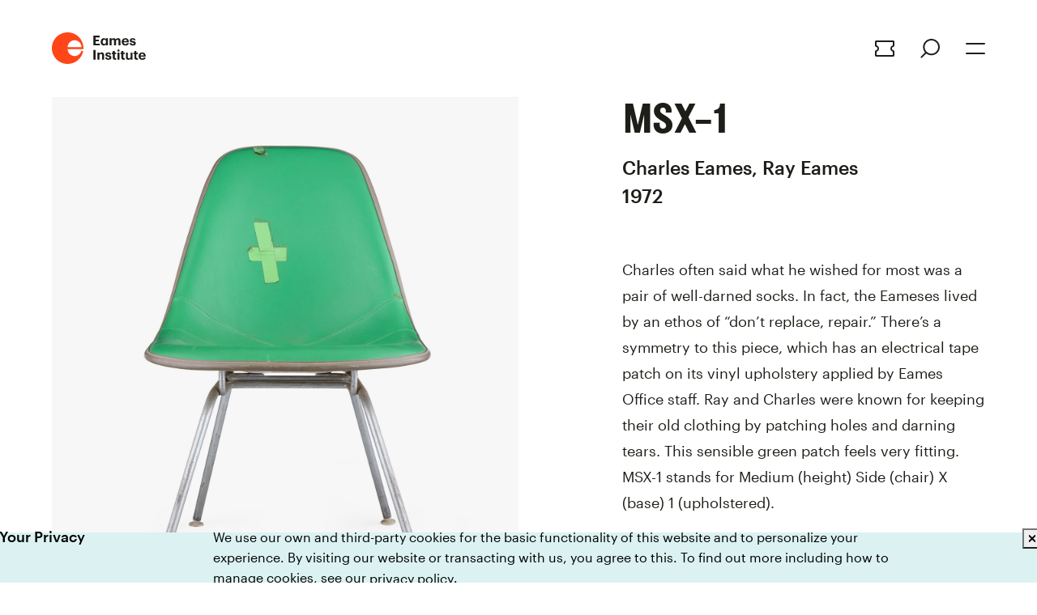

--- FILE ---
content_type: text/html; charset=utf-8
request_url: https://v1.eamesinstitute.org/collection/artifacts/msx-1-2/
body_size: 12445
content:



<!DOCTYPE html>
<html class="no-js" lang="en">

<head  prefix="og: http://ogp.me/ns#">
    <meta charset="utf-8" />
    
    
<title>Eames Side Chair, MSX-1 Vinyl Upholstery, 1972 | Eames Institute</title><meta name="description" content="The Eameses lived by an ethos of “don’t replace, repair.” There’s a symmetry to this Eames side chair, to which Eames Office staff applied an electrical tape patch on it…"><meta name="robots" content="noindex"><meta name="v1-robots-original" content="&lt;meta name=&quot;robots&quot; content=&quot;index, follow&quot;&gt;"><link rel="canonical" href="https://v1.eamesinstitute.org/collection/artifacts/msx-1-2/" /><meta property="og:title" content="Eames Side Chair, MSX-1 Vinyl Upholstery, 1972 | Eames Institute"><meta property="og:url" content="https://v1.eamesinstitute.org/collection/artifacts/msx-1-2/"><meta property="og:description" content="The Eameses lived by an ethos of “don’t replace, repair.” There’s a symmetry to this Eames side chair, to which Eames Office staff applied an electrical tape patch on it…"><meta property="og:image" content="https://v1.eamesinstitute.org/media/images/2019.2.127_p1.2e16d0ba.fill-1200x630.jpg"><meta property="og:image:secure_url" content="https://v1.eamesinstitute.org/media/images/2019.2.127_p1.2e16d0ba.fill-1200x630.jpg"><meta property="og:type" content="Website">

    
    
    <meta name="theme-color" content="#ffffff">
    
        <link href="https://v1.eamesinstitute.org/static/images/favicon.237c7dcadbe3.ico" rel="icon" sizes="any">
        <link href="https://v1.eamesinstitute.org/static/images/touch.23110ca2da8c.png"  rel="apple-touch-icon">
    
    <meta name="viewport" content="width=device-width, initial-scale=1, viewport-fit=cover" />

    
    
        <link type="text/css" href="https://v1.eamesinstitute.org/static/css/app.min.09c305540b32.css" rel="stylesheet" />
    

    <link type="text/css" href="https://v1.eamesinstitute.org/static/css/splint.eaf44499d867.css" rel="stylesheet">
</head>

<body class="template-artifact noscript js-focus">
    

    <div class="splint">
        <aside id="cookie-consent-notice" class="cookie-notice" aria-label="Cookie Notice">
            <h2 class="cookie-notice__heading">Your Privacy</h2>
            <p class="cookie-notice__text">We use our own and third-party cookies for the basic functionality of this website and to personalize your experience. By visiting our website or transacting with us, you agree to this. To find out more including how to manage cookies, see our <a href="/privacy-policy">privacy policy</a>.</p>
            <button id="cookie-consent-notice__button" class="cookie-notice__button" aria-label="Dismiss cookie notice">
                <svg width="8" height="8" viewBox="0 0 8 8" xmlns="http://www.w3.org/2000/svg">
	<line x1="-0.5" y1="-0.5" x2="8.5" y2="8.5" vector-effect="non-scaling-stroke" />
	<line x1="-0.5" y1="8.5" x2="8.5" y2="-0.5" vector-effect="non-scaling-stroke" />
</svg>

            </button>
        </aside>
    </div>



    <div>
        

        <header aria-label="Site header">
            <!-- Navigation-->
            
                <a class="bypass-block-skip-link" href='#content-container'>Skip to content</a>
                


<nav class="navigation js-navigation scrollbar--inset" aria-label="Site navigation">
    <div class="navigation__wrapper row row-xs--between row-xs--middle">
        <div class="navigation__logo-wrapper">
            <a href="/" class="navigation__logo-anchor js-header-logo" aria-label="Eames Institute Logo Home Link">
                <span class="navigation__logo">
                    <svg class="navigation__logo-icon js-navigation-logo-icon" width="39" height="39" viewBox="0 0 39 39" fill="none" xmlns="http://www.w3.org/2000/svg">
<path d="M36.3371 23.01C35.3184 26.6113 32.0073 29.25 28.08 29.25C23.3415 29.25 19.5 25.4085 19.5 20.67H38.9641C38.9867 20.2831 39 19.8931 39 19.5C39 8.73054 30.2695 0 19.5 0C8.73054 0 0 8.73054 0 19.5C0 30.2695 8.73054 39 19.5 39C29.0714 39 37.0313 32.104 38.6841 23.01H36.3371ZM28.08 9.75C32.8185 9.75 36.66 13.5915 36.66 18.33H19.5C19.5 13.5915 23.3415 9.75 28.08 9.75Z" />
</svg>

                    <svg class="navigation__logo--full js-navigation-logo-full" style="overflow: visible;" viewBox="0 0 124 39" fill="none" xmlns="http://www.w3.org/2000/svg">
  <path d="M59.7031 9.11133H67.494V11.2281H62.3953V14.0332H66.4747V16.0156H62.3953V19.006H67.7615V21.1228H59.7031V9.11133Z"/>
  <path d="M68.7144 16.8561V16.7217C68.7144 13.8321 70.4531 12.1357 72.509 12.1357C73.8465 12.1357 74.6652 12.7405 75.1668 13.6305V12.3373H77.5743V21.1233H75.1668V19.6957C74.6987 20.5693 73.6793 21.3085 72.4421 21.3085C70.4531 21.3085 68.7144 19.7793 68.7144 16.8561ZM75.2346 16.7725V16.6381C75.2346 14.8573 74.4493 14.001 73.2284 14.001C71.975 14.001 71.1887 14.9245 71.1887 16.6717V16.8061C71.1887 18.5533 72.0247 19.4097 73.1443 19.4097C74.3318 19.4097 75.2346 18.5533 75.2346 16.7725Z"/>
  <path d="M79.6084 12.3373H82.0321V13.6813C82.4668 12.8586 83.4031 12.1357 84.7071 12.1357C85.8602 12.1357 86.7296 12.6225 87.148 13.6641C87.8502 12.6061 88.9871 12.1357 90.0905 12.1357C91.7118 12.1357 92.9661 13.1601 92.9661 15.4957V21.1233H90.5586V15.7645C90.5586 14.6394 90.0571 14.1354 89.1877 14.1354C88.2515 14.1354 87.4996 14.7402 87.4996 15.9325V21.1233H85.0921V15.7645C85.0921 14.6394 84.5743 14.1354 83.7212 14.1354C82.7849 14.1354 82.0331 14.7402 82.0331 15.9325V21.1233H79.6094V12.3373H79.6084Z"/>
  <path d="M94.439 16.8397V16.7053C94.439 13.9338 96.3946 12.1357 98.9358 12.1357C101.192 12.1357 103.199 13.4625 103.199 16.6045V17.2765H96.8961C96.963 18.7377 97.7483 19.5777 99.0696 19.5777C100.189 19.5777 100.741 19.0909 100.891 18.3517H103.181C102.898 20.2497 101.393 21.3085 99.0017 21.3085C96.3611 21.3085 94.439 19.6449 94.439 16.8397ZM100.842 15.7818C100.758 14.4551 100.09 13.8167 98.9358 13.8167C97.8496 13.8167 97.1139 14.5386 96.9296 15.7818H100.842Z"/>
  <path d="M104.203 18.3681H106.46C106.56 19.1572 106.944 19.6113 107.998 19.6113C108.934 19.6113 109.369 19.259 109.369 18.6542C109.369 18.0494 108.851 17.7978 107.597 17.6126C105.273 17.2602 104.37 16.5882 104.37 14.8746C104.37 13.0439 106.042 12.1367 107.831 12.1367C109.77 12.1367 111.224 12.8423 111.442 14.8583H109.219C109.085 14.1364 108.684 13.8004 107.848 13.8004C107.062 13.8004 106.611 14.17 106.611 14.7076C106.611 15.2615 107.028 15.4804 108.299 15.6647C110.488 15.9834 111.692 16.5383 111.692 18.4199C111.692 20.3178 110.321 21.3095 108.014 21.3095C105.657 21.3086 104.286 20.267 104.203 18.3681Z"/>
  <path d="M59.7705 26.7275H62.4952V38.7391H59.7705V26.7275Z"/>
  <path d="M64.7065 29.9526H67.1303V31.3465C67.565 30.4729 68.5174 29.751 69.9724 29.751C71.694 29.751 72.9149 30.7926 72.9149 33.1446V38.7385H70.4912V33.4969C70.4912 32.3046 70.0231 31.7334 68.9531 31.7334C67.9165 31.7334 67.1312 32.3718 67.1312 33.6649V38.7385H64.7075V29.9526H64.7065Z"/>
  <path d="M74.3154 35.9833H76.572C76.6723 36.7724 77.0563 37.2265 78.1101 37.2265C79.0463 37.2265 79.481 36.8742 79.481 36.2694C79.481 35.6646 78.9632 35.4131 77.7088 35.2278C75.3854 34.8755 74.4826 34.2035 74.4826 32.4899C74.4826 30.6592 76.1545 29.752 77.9429 29.752C79.8823 29.752 81.3363 30.4576 81.5541 32.4736H79.331C79.1973 31.7516 78.796 31.4156 77.9601 31.4156C77.1748 31.4156 76.7229 31.7852 76.7229 32.3228C76.7229 32.8768 77.1404 33.0956 78.411 33.28C80.6007 33.5987 81.8044 34.1536 81.8044 36.0352C81.8044 37.9331 80.4335 38.9248 78.1263 38.9248C75.7695 38.9238 74.3985 37.8822 74.3154 35.9833Z"/>
  <path d="M83.5757 36.135V31.6835H82.4561V29.9536H83.5757V28.0557H85.9832V29.9536H87.8223V31.6835H85.9832V35.9171C85.9832 36.6227 86.3338 36.9587 86.9529 36.9587C87.3207 36.9587 87.5882 36.9078 87.8719 36.7907V38.6723C87.5376 38.7894 87.0532 38.9075 86.4007 38.9075C84.5617 38.9065 83.5757 37.9657 83.5757 36.135Z"/>
  <path d="M89.1211 27.4332C89.1211 26.6776 89.723 26.1064 90.492 26.1064C91.2773 26.1064 91.8792 26.6776 91.8792 27.4332C91.8792 28.1887 91.2773 28.7599 90.492 28.7599C89.723 28.7608 89.1211 28.1896 89.1211 27.4332ZM89.3055 29.9532H91.713V38.7391H89.3055V29.9532Z"/>
  <path d="M94.0113 36.135V31.6835H92.8916V29.9536H94.0113V28.0557H96.4188V29.9536H98.2578V31.6835H96.4188V35.9171C96.4188 36.6227 96.7694 36.9587 97.3885 36.9587C97.7563 36.9587 98.0238 36.9078 98.3075 36.7907V38.6723C97.9731 38.7894 97.4888 38.9075 96.8363 38.9075C94.9972 38.9065 94.0113 37.9657 94.0113 36.135Z"/>
  <path d="M99.5796 35.6142V29.9531H101.987V35.2782C101.987 36.4706 102.471 37.0418 103.508 37.0418C104.527 37.0418 105.33 36.4034 105.33 35.1102V29.9531H107.737V38.739H105.33V37.3614C104.879 38.2514 103.992 38.9234 102.555 38.9234C100.85 38.9243 99.5796 37.9163 99.5796 35.6142Z"/>
  <path d="M110.057 36.135V31.6835H108.938V29.9536H110.057V28.0557H112.465V29.9536H114.304V31.6835H112.465V35.9171C112.465 36.6227 112.816 36.9587 113.434 36.9587C113.802 36.9587 114.07 36.9078 114.353 36.7907V38.6723C114.019 38.7894 113.535 38.9075 112.882 38.9075C111.044 38.9065 110.057 37.9657 110.057 36.135Z"/>
  <path d="M115.092 34.455V34.3206C115.092 31.5491 117.047 29.751 119.589 29.751C121.845 29.751 123.851 31.0777 123.851 34.2198V34.8918H117.549C117.616 36.3529 118.401 37.1929 119.722 37.1929C120.842 37.1929 121.394 36.7062 121.544 35.967H123.834C123.55 37.8649 122.046 38.9238 119.655 38.9238C117.014 38.9238 115.092 37.2601 115.092 34.455ZM121.495 33.3971C121.411 32.0703 120.743 31.4319 119.589 31.4319C118.502 31.4319 117.767 32.1539 117.582 33.3971H121.495Z"/>
</svg>

                </span>
            </a>
            
        </div>
        <ul class="navigation__list row row-xs--middle">
            <li class="navigation__item">
                <a href="/visit/" class="navigation__anchor js-header-item">
                    <svg class="navigation__icon" width="24" height="24" viewBox="0 0 24 24" fill="none" xmlns="http://www.w3.org/2000/svg">
    <title>Ticketing</title>
    <path d="M1.72727 2C0.773327 2 0 2.77333 0 3.72727V8.27273C0 9.26924 0.790069 9.88767 1.48109 10.058C2.35378 10.2731 3 11.0623 3 12C3 12.9377 2.35378 13.7269 1.48109 13.942C0.790069 14.1123 0 14.7308 0 15.7273V20.2727C0 21.2267 0.773324 22 1.72727 22H22.2727C23.2267 22 24 21.2267 24 20.2727V15.7273C24 14.7308 23.2099 14.1123 22.5189 13.942C21.6462 13.7269 21 12.9377 21 12C21 11.0623 21.6462 10.2731 22.5189 10.058C23.2099 9.88767 24 9.26924 24 8.27273V3.72727C24 2.77333 23.2267 2 22.2727 2H1.72727ZM5 12C5 10.1351 3.72475 8.57055 2 8.12627V4H22V8.12627C20.2753 8.57055 19 10.1351 19 12C19 13.8649 20.2753 15.4294 22 15.8737V20H2V15.8737C3.72475 15.4294 5 13.8649 5 12Z" />
</svg>

                </a>
            </li>
            
            <li class="navigation__item">
                <a href="/search/" class="navigation__anchor js-search js-header-item" aria-label="Search">
                    <div class="navigation__search-wrapper">
                        <svg class="navigation__icon" width="24" height="24" viewBox="0 0 24 24" fill="none" xmlns="http://www.w3.org/2000/svg">
    <title>Search</title>
    <path fill-rule="evenodd" clip-rule="evenodd" d="M19.5413 15.9134C16.2893 19.1009 11.0169 19.1009 7.76502 15.9134C4.5131 12.7259 4.5131 7.55798 7.76502 4.3705C11.0169 1.18302 16.2893 1.18302 19.5413 4.3705C22.7932 7.55798 22.7932 12.7259 19.5413 15.9134ZM7.34 18.1787C11.398 21.2493 17.2484 20.9608 20.9696 17.3134C25.0103 13.3527 25.0103 6.93118 20.9696 2.97051C16.9288 -0.990169 10.3775 -0.990169 6.33673 2.97051C2.45903 6.77137 2.30256 12.8385 5.86733 16.8222L0.714266 21.8732C0.319854 22.2598 0.319854 22.8866 0.714266 23.2732C1.10868 23.6598 1.74815 23.6598 2.14256 23.2732L7.34 18.1787Z" />
</svg>
                    </div>
                </a>
            </li>
            
            <li class="navigation__item navigation__item-icon">
                <button class="navigation__anchor js-nav-menu-link js-header-item" aria-label="Open Menu" aria-expanded="false">
                    <span class="navigation__menu-icon-wrapper">
                        <i class="navigation__menu-icon">
                            <span class="navigation__menu-icon-burger"></span>
                        </i>
                    </span>
                </button>
            </li>
        </ul>
    </div>

    <div class="navigation__container row row-xs--end js-nav-menu" aria-hidden="true">
        <div class="navigation__menu -bg-color-poppy col-md-10 col-xs-20">
            <div class="row row-xs--middle row-xs--grow">
                <ul class="navigation__menu-wrapper">
                    
                    
                    <li tabindex="0" class="navigation__menu-item">
                        
                            <a href="/about/" class="navigation__menu-anchor" data-bg-color="poppy">
                                About
                                <span class="navigation__menu-arrow">
                                    
                                        <svg class="navigation__menu-arrow-icon" width="48" height="26" viewBox="0 0 48 26" xmlns="http://www.w3.org/2000/svg">
<path d="M2.61088 26C0.870292 26 0 25.1365 0 23.4094C0 22.4988 0.334728 21.3213 1.00418 19.8768L4.31799 13C3.58159 11.4928 2.94561 10.1896 2.41004 9.09058C1.90795 7.96014 1.4728 7.01812 1.1046 6.26449C0.368201 4.78865 0 3.56401 0 2.59058C0 0.863528 0.870292 0 2.61088 0L17.4226 0C18.2259 0 18.8954 0.125604 19.431 0.376813C19.9665 0.596618 20.4519 1.02053 20.887 1.64855L24.2008 5.98188C25.0377 7.08092 25.6402 7.89734 26.0084 8.43116C26.3766 8.93358 26.6778 9.26329 26.9121 9.42029C27.1799 9.54589 27.5146 9.6087 27.9163 9.6087H29.523C31.2971 9.6087 32.1841 9.01208 32.1841 7.81884C32.1841 7.06522 32.0669 6.31159 31.8326 5.55797C31.6318 4.80435 31.5314 4.05073 31.5314 3.2971C31.5314 2.26087 31.7992 1.46015 32.3347 0.894928C32.9038 0.29831 33.7071 0 34.7448 0C35.5816 0 36.4017 0.408214 37.205 1.22464L46.2427 10.3623C46.9121 11.0217 47.364 11.5242 47.5983 11.8696C47.8661 12.215 48 12.5918 48 13C48 13.3768 47.8661 13.7536 47.5983 14.1304C47.3305 14.4758 46.8787 14.9626 46.2427 15.5906L37.2552 24.7283C36.4519 25.5761 35.6151 26 34.7448 26C32.6025 26 31.5314 24.901 31.5314 22.7029C31.5314 22.2947 31.5816 21.7923 31.682 21.1957C31.8159 20.599 31.9331 20.0338 32.0335 19.5C32.1339 18.9348 32.1841 18.4952 32.1841 18.1812C32.1841 16.9879 31.2971 16.3913 29.523 16.3913H27.9163C27.3138 16.3913 26.8954 16.5326 26.6611 16.8152C26.4268 17.0664 26.0084 17.5845 25.4059 18.3696L21.9414 22.9384C21.1046 24.0374 20.4184 24.8225 19.8828 25.2935C19.3473 25.7645 18.5272 26 17.4226 26L2.61088 26Z" />
</svg>

                                    
                                </span>
                            </a>
                        
                    </li>
                    
                    
                    
                    <li tabindex="0" class="navigation__menu-item">
                        
                            <a href="/collection/" class="navigation__menu-anchor" data-bg-color="walnut">
                                Collection
                                <span class="navigation__menu-arrow">
                                    
                                        <svg class="navigation__menu-arrow-icon" width="44" height="30" viewBox="0 0 44 30" fill="none" xmlns="http://www.w3.org/2000/svg">
<path d="M5.97622 14.8812C2.54218 14.0279 0 10.924 0 7.23008C0 6.17318 0.133431 5.10575 0.533718 4.11908C1.6784 1.28898 4.92283 -0.505295 8.04086 0.126738C8.88357 0.298791 9.71574 0.628853 10.3513 1.22577C11.1343 1.95612 11.496 3.00249 11.4679 4.0629C11.4538 4.68088 11.3099 5.26025 10.871 5.71671C10.4812 6.12402 9.93344 6.35928 9.36812 6.35928C8.21993 6.35928 7.28593 5.42879 7.28593 4.27708C7.28593 3.24828 8.03383 2.39152 9.01348 2.22649C9.01348 2.22649 8.14269 1.35569 6.66794 2.06146C5.07031 2.82692 4.36103 5.20407 5.16511 6.75957C6.06049 8.49415 8.28665 9.1016 10.0739 9.1016C10.109 9.1016 29.7512 9.1016 29.7512 9.1016C26.3803 2.62327 32.7042 0.463822 32.7042 0.463822C34.53 11.9247 44 14.8847 44 14.8847C44 14.8847 34.5336 17.8447 32.7042 29.3056C32.7042 29.3056 26.3803 27.1461 29.7512 20.6678C29.7512 20.6678 10.109 20.6678 10.0739 20.6678C8.28665 20.6678 6.064 21.2752 5.16511 23.0098C4.36103 24.5653 5.07031 26.9425 6.66794 27.7079C8.14269 28.4137 9.01348 27.5429 9.01348 27.5429C8.03032 27.3744 7.28593 26.5211 7.28593 25.4923C7.28593 24.3441 8.21642 23.4101 9.36812 23.4101C9.93344 23.4101 10.4812 23.6454 10.871 24.0527C11.3099 24.5091 11.4538 25.0885 11.4679 25.7065C11.496 26.7669 11.1308 27.8133 10.3513 28.5436C9.71574 29.137 8.88357 29.4706 8.04086 29.6427C4.92283 30.2747 1.6784 28.4804 0.533718 25.6503C0.133431 24.6636 0 23.5997 0 22.5393C0 18.8384 2.54569 15.7344 5.97622 14.8812Z" />
</svg>

                                    
                                </span>
                            </a>
                        
                    </li>
                    
                    
                    
                    <li tabindex="0" class="navigation__menu-item">
                        
                            <a href="/visit/" class="navigation__menu-anchor" data-bg-color="orchid">
                                Visit
                                <span class="navigation__menu-arrow">
                                    
                                        <svg class="navigation__menu-arrow-icon" width="48" height="16" viewBox="0 0 48 16" fill="none" xmlns="http://www.w3.org/2000/svg">
<path d="M0.832327 11.9532L3.79083 9.16382C4.20803 8.77047 4.20971 8.10759 3.79452 7.71212L0.810084 4.86946C0.156455 4.24688 0.597101 3.14536 1.49978 3.14536H3.20205L6.9509 3.14536C7.23893 3.14536 7.51298 3.26955 7.70285 3.48614L10.5795 6.7674C10.7694 6.98398 11.0434 7.10818 11.3314 7.10818L27.2937 7.10818L38.0457 7.10818C38.8452 7.10818 39.3214 6.2163 38.8766 5.55187L36.5511 2.07811C35.9209 1.13671 37.095 0.0382309 37.9924 0.729647L46.9301 7.61569C47.4623 8.02571 47.4468 8.83341 46.8993 9.22277L38.1625 15.4363C37.2384 16.0935 36.1068 14.9482 36.775 14.032L38.7593 11.3115C39.2413 10.6507 38.7693 9.72223 37.9514 9.72223L27.2937 9.72223L19.086 9.72223L11.3311 9.72223C11.0433 9.72223 10.7694 9.84627 10.5795 10.0626L7.70282 13.3404C7.51295 13.5568 7.23907 13.6808 6.95122 13.6808H1.51833C0.613177 13.6808 0.17374 12.5742 0.832327 11.9532Z"/>
</svg>

                                    
                                </span>
                            </a>
                        
                    </li>
                    
                    
                    
                    <li tabindex="0" class="navigation__menu-item">
                        
                            <a href="/ranch/" class="navigation__menu-anchor" data-bg-color="eucalyptus">
                                Ranch
                                <span class="navigation__menu-arrow">
                                    
                                        <svg class="navigation__menu-arrow-icon" width="23" height="44" viewBox="0 0 23 44" fill="none" xmlns="http://www.w3.org/2000/svg">
<path d="M-1.3116e-06 14.9942L-7.06158e-07 28.845C-6.94087e-07 29.1211 0.223857 29.345 0.499999 29.345L7.38112 29.345C7.65726 29.345 7.88112 29.5688 7.88112 29.845L7.88112 43.291C7.88112 43.7906 8.53301 43.9813 8.80227 43.5605L22.6639 21.8987C22.7704 21.7321 22.7688 21.5184 22.6598 21.3534L8.7982 0.387134C8.52483 -0.0263599 7.88112 0.16719 7.88112 0.662887L7.88112 13.9942C7.88112 14.2703 7.65726 14.4942 7.38112 14.4942L0.499999 14.4942C0.223856 14.4942 -1.32367e-06 14.718 -1.3116e-06 14.9942Z" />
</svg>

                                    
                                </span>
                            </a>
                        
                    </li>
                    
                    
                    
                    <li tabindex="0" class="navigation__menu-item">
                        
                            <a href="/magazine/" class="navigation__menu-anchor" data-bg-color="pacific">
                                Magazine
                                <span class="navigation__menu-arrow">
                                    
                                        <svg class="navigation__menu-arrow-icon" width="48" height="26" viewBox="0 0 48 26" xmlns="http://www.w3.org/2000/svg">
<path d="M2.61088 26C0.870292 26 0 25.1365 0 23.4094C0 22.4988 0.334728 21.3213 1.00418 19.8768L4.31799 13C3.58159 11.4928 2.94561 10.1896 2.41004 9.09058C1.90795 7.96014 1.4728 7.01812 1.1046 6.26449C0.368201 4.78865 0 3.56401 0 2.59058C0 0.863528 0.870292 0 2.61088 0L17.4226 0C18.2259 0 18.8954 0.125604 19.431 0.376813C19.9665 0.596618 20.4519 1.02053 20.887 1.64855L24.2008 5.98188C25.0377 7.08092 25.6402 7.89734 26.0084 8.43116C26.3766 8.93358 26.6778 9.26329 26.9121 9.42029C27.1799 9.54589 27.5146 9.6087 27.9163 9.6087H29.523C31.2971 9.6087 32.1841 9.01208 32.1841 7.81884C32.1841 7.06522 32.0669 6.31159 31.8326 5.55797C31.6318 4.80435 31.5314 4.05073 31.5314 3.2971C31.5314 2.26087 31.7992 1.46015 32.3347 0.894928C32.9038 0.29831 33.7071 0 34.7448 0C35.5816 0 36.4017 0.408214 37.205 1.22464L46.2427 10.3623C46.9121 11.0217 47.364 11.5242 47.5983 11.8696C47.8661 12.215 48 12.5918 48 13C48 13.3768 47.8661 13.7536 47.5983 14.1304C47.3305 14.4758 46.8787 14.9626 46.2427 15.5906L37.2552 24.7283C36.4519 25.5761 35.6151 26 34.7448 26C32.6025 26 31.5314 24.901 31.5314 22.7029C31.5314 22.2947 31.5816 21.7923 31.682 21.1957C31.8159 20.599 31.9331 20.0338 32.0335 19.5C32.1339 18.9348 32.1841 18.4952 32.1841 18.1812C32.1841 16.9879 31.2971 16.3913 29.523 16.3913H27.9163C27.3138 16.3913 26.8954 16.5326 26.6611 16.8152C26.4268 17.0664 26.0084 17.5845 25.4059 18.3696L21.9414 22.9384C21.1046 24.0374 20.4184 24.8225 19.8828 25.2935C19.3473 25.7645 18.5272 26 17.4226 26L2.61088 26Z" />
</svg>

                                    
                                </span>
                            </a>
                        
                    </li>
                    
                    
                </ul>
            </div>
        </div>
        <div class="navigation__overlay js-nav-overlay"></div>
    </div>
</nav>


            
        </header>
        <main aria-label="Main content" id="content-container" class="content-container">
            <article>
                
    <div class="artifact-page">
        <div class="row row-xs--center">
            <div class="col-xs-18">
                
                <div class="row row-xs--between">
                    <div class="col-xs-18 col-md-9">
                        <div class="artifact-page__hero js-artifact-detail js-hero-trigger">
                            
                            <button class="artifact-page__modal-trigger js-artifact-carousel-opener" data-initialSlide="1" data-micromodal-trigger="artifact-modal">
                                



    
        

        

                <picture>
                    
                        
                            <source data-srcset="https://v1.eamesinstitute.org/media/emuseum_images/full.width-360_PgP2DrD.jpg 360w" media="(max-width: 360px)"/>
                        
                            <source data-srcset="https://v1.eamesinstitute.org/media/emuseum_images/full.width-720_SjV9n4K.jpg 720w" media="(max-width: 720px)"/>
                        
                            <source data-srcset="https://v1.eamesinstitute.org/media/emuseum_images/full.width-1440_fVdjNh4.jpg 1440w" media="(max-width: 1440px)"/>
                        
                            <source data-srcset="https://v1.eamesinstitute.org/media/emuseum_images/full.original_Zg9QdLD.jpg 1601w" media="(max-width: 1601px)"/>
                        
                        
                        
                            <img class="image-base js-lazy-load artifact-page__hero-image js-artifact-detail-image" data-src="https://v1.eamesinstitute.org/media/emuseum_images/full.original_Zg9QdLD.jpg" alt="" />
                        
                </picture>

        






                                <div class="-visually-hidden">Click to view MSX-1, image 1 larger.</div>
                            </button>
                            
                        </div>
                    </div>
                    <div class="col-xs-18 col-md-7 js-artifact-detail-content">
                        <h1 class="artifact-page__heading rich-text">
                            
                                MSX-1
                            
                        </h1>
                            <div class="artifact-page__primary-content">
                                
                                    <p>
                                        
                                            Charles Eames,
                                        
                                            Ray Eames
                                        
                                    </p>
                                

                                
                                    <p class="artifact-page__display-date">1972</p>
                                
                            </div>
                            
                                <div class="artifact-page__secondary-content rich-text">
                                    <p>Charles often said what he wished for most was a pair of well-darned socks. In fact, the Eameses lived by an ethos of “don’t replace, repair.” There’s a symmetry to this piece, which has an electrical tape patch on its vinyl upholstery applied by Eames Office staff. Ray and Charles were known for keeping their old clothing by patching holes and darning tears. This sensible green patch feels very fitting. MSX-1 stands for Medium (height) Side (chair) X (base) 1 (upholstered).<br/><br/>The Cincinnati Milacron Incorporated logo (“C” with inscribed star) and the Herman Miller logo and word mark are embossed on the underside of the shell. There is also an “UNDER PENALTY OF LAW” sticker with the date of delivery stamp “JAN 10, 1972” and “7721” written in red ink.</p>
                                </div>
                            
                        <ul class="artifact-page__list">
                            
                                <li class="artifact-page__list-item"><span class="artifact-page__list-category">Manufacturer:</span>
                                    <span class="artifact-page__list-data">
                                    
                                        Herman Miller, Inc.
                                    
                                    </span>
                                </li>
                            
                            
                                <li class="artifact-page__list-item"><span class="artifact-page__list-category">Medium:</span><span class="artifact-page__list-data">Fiberglass, Decor Naugahyde, metal</span></li>
                            
                            
                                <li class="artifact-page__list-item"><span class="artifact-page__list-category">Dimensions:</span><span class="artifact-page__list-data">28 x 19 x 21 in. (71.1 x 48.3 x 53.3 cm)</span></li>
                            
                            
                                <li class="artifact-page__list-item"><span class="artifact-page__list-category">Design Date:</span><span class="artifact-page__list-data">1956</span></li>
                            
                            
                            
                            
                                <li class="artifact-page__list-item"><span class="artifact-page__list-category">Item:</span><span class="artifact-page__list-data">2019.2.127</span></li>
                            
                        </ul>
                    </div>
                </div>
            </div>
            <div class="artifact-page__hero-trigger js-hero-end-trigger js-hero-image-trigger"></div>
        </div>
        
            <div class="row row-xs--center">
                <div class="artifact-page__mid-section col-xs-20">
                    <span class="artifact-page__instruction-text" aria-hidden="true"><span class="col-xs--show-inline-block col-md--hide">Tap</span><span class="col-xs--hide col-md--show-inline-block">Hover</span> to zoom</span>
                    <div class="row row-xs--center">
                        
                            <div class="col-xs-18">
                                <div class="row row-xs--center row-xs--middle artifact-page__mid-section-container">
                                    
                                        
                                        
                                    
                                        
                                           <div class="col-xs-18 col-md-9">
                                                <button class="artifact-page__modal-trigger js-artifact-carousel-opener" data-initialSlide="2" data-micromodal-trigger="artifact-modal">
                                                    


    <div class="js-custom-cursor" data-cursor="zoom" data-zoom="" data-zoom-radius="" data-object-contain="">


    
        

        

                <picture>
                    
                        
                            <source data-srcset="https://v1.eamesinstitute.org/media/emuseum_images/full.width-360_jGo0M1a.jpg 360w" media="(max-width: 360px)"/>
                        
                            <source data-srcset="https://v1.eamesinstitute.org/media/emuseum_images/full.width-720_Wy7s3wx.jpg 720w" media="(max-width: 720px)"/>
                        
                            <source data-srcset="https://v1.eamesinstitute.org/media/emuseum_images/full.width-1440_blJl8Up.jpg 1440w" media="(max-width: 1440px)"/>
                        
                            <source data-srcset="https://v1.eamesinstitute.org/media/emuseum_images/full.original_boMS0cM.jpg 1601w" media="(max-width: 1601px)"/>
                        
                        
                        
                            <div class="cursor"></div>
                        
                            <img class="image-base js-lazy-load artifact-page__img zoom-disabled" data-src="https://v1.eamesinstitute.org/media/emuseum_images/full.original_boMS0cM.jpg" alt="" />
                        
                </picture>

        


    </div>





                                                    <div class="-visually-hidden">Click to view MSX-1, image 2 larger.</div>
                                                </button>
                                            </div>
                                        
                                        
                                    
                                        
                                        
                                           <div class="col-xs-18 col-md-9">
                                                <button class="artifact-page__modal-trigger js-artifact-carousel-opener" data-initialSlide="3" data-micromodal-trigger="artifact-modal">
                                                    


    <div class="js-custom-cursor" data-cursor="zoom" data-zoom="" data-zoom-radius="" data-object-contain="">


    
        

        

                <picture>
                    
                        
                            <source data-srcset="https://v1.eamesinstitute.org/media/emuseum_images/full.width-360_lUIBtoI.jpg 360w" media="(max-width: 360px)"/>
                        
                            <source data-srcset="https://v1.eamesinstitute.org/media/emuseum_images/full.width-720_RuMYTlD.jpg 720w" media="(max-width: 720px)"/>
                        
                            <source data-srcset="https://v1.eamesinstitute.org/media/emuseum_images/full.width-1440_X1V4oQT.jpg 1440w" media="(max-width: 1440px)"/>
                        
                            <source data-srcset="https://v1.eamesinstitute.org/media/emuseum_images/full.original_6hJWtzZ.jpg 1601w" media="(max-width: 1601px)"/>
                        
                        
                        
                            <div class="cursor"></div>
                        
                            <img class="image-base js-lazy-load artifact-page__img zoom-disabled" data-src="https://v1.eamesinstitute.org/media/emuseum_images/full.original_6hJWtzZ.jpg" alt="" />
                        
                </picture>

        


    </div>





                                                    <div class="-visually-hidden">Click to view MSX-1, image 3 larger.</div>
                                                </button>
                                            </div>
                                        
                                    
                                        
                                        
                                    
                                        
                                        
                                    
                                        
                                        
                                    
                                        
                                        
                                    
                                        
                                        
                                    
                                        
                                        
                                    
                                </div>
                            </div>
                        
                    </div>
                </div>
            </div>
        
        
        
                <div class="row row-xs--center artifact-page__grid">
                    <div class="col-xs-18">
                        <div class="row row-xs--between">
                            
                                
                            
                                
                            
                                
                            
                                
                                   <button class="artifact-grid__col artifact-page__modal-trigger js-artifact-carousel-opener" data-initialSlide="4" data-micromodal-trigger="artifact-modal">
                                        <div class="artifact-grid__image-wrapper">
                                            



    
        

        

                <picture>
                    
                        
                            <source data-srcset="https://v1.eamesinstitute.org/media/emuseum_images/full.width-360_x6XJz0C.jpg 360w" media="(max-width: 360px)"/>
                        
                            <source data-srcset="https://v1.eamesinstitute.org/media/emuseum_images/full.width-720_zd123zR.jpg 720w" media="(max-width: 720px)"/>
                        
                            <source data-srcset="https://v1.eamesinstitute.org/media/emuseum_images/full.width-1440_eb1j67T.jpg 1440w" media="(max-width: 1440px)"/>
                        
                            <source data-srcset="https://v1.eamesinstitute.org/media/emuseum_images/full.original_tf7hbYy.jpg 1602w" media="(max-width: 1602px)"/>
                        
                        
                        
                            <img class="image-base js-lazy-load artifact-grid__img" data-src="https://v1.eamesinstitute.org/media/emuseum_images/full.original_tf7hbYy.jpg" alt="" />
                        
                </picture>

        






                                        </div>
                                        <div class="-visually-hidden">Click to view MSX-1, image 4 larger.</div>
                                    </button>
                                
                            
                                
                                   <button class="artifact-grid__col artifact-page__modal-trigger js-artifact-carousel-opener" data-initialSlide="5" data-micromodal-trigger="artifact-modal">
                                        <div class="artifact-grid__image-wrapper">
                                            



    
        

        

                <picture>
                    
                        
                            <source data-srcset="https://v1.eamesinstitute.org/media/emuseum_images/full.width-360_UNPxi3J.jpg 360w" media="(max-width: 360px)"/>
                        
                            <source data-srcset="https://v1.eamesinstitute.org/media/emuseum_images/full.width-720_i5ZJR3x.jpg 720w" media="(max-width: 720px)"/>
                        
                            <source data-srcset="https://v1.eamesinstitute.org/media/emuseum_images/full.width-1440_6eBqahF.jpg 1440w" media="(max-width: 1440px)"/>
                        
                            <source data-srcset="https://v1.eamesinstitute.org/media/emuseum_images/full.original_qL6Fq50.jpg 1601w" media="(max-width: 1601px)"/>
                        
                        
                        
                            <img class="image-base js-lazy-load artifact-grid__img" data-src="https://v1.eamesinstitute.org/media/emuseum_images/full.original_qL6Fq50.jpg" alt="" />
                        
                </picture>

        






                                        </div>
                                        <div class="-visually-hidden">Click to view MSX-1, image 5 larger.</div>
                                    </button>
                                
                            
                                
                                   <button class="artifact-grid__col artifact-page__modal-trigger js-artifact-carousel-opener" data-initialSlide="6" data-micromodal-trigger="artifact-modal">
                                        <div class="artifact-grid__image-wrapper">
                                            



    
        

        

                <picture>
                    
                        
                            <source data-srcset="https://v1.eamesinstitute.org/media/emuseum_images/full.width-360_OYYsuEV.jpg 360w" media="(max-width: 360px)"/>
                        
                            <source data-srcset="https://v1.eamesinstitute.org/media/emuseum_images/full.width-720_nE7ubaQ.jpg 720w" media="(max-width: 720px)"/>
                        
                            <source data-srcset="https://v1.eamesinstitute.org/media/emuseum_images/full.width-1440_cUgOzhm.jpg 1440w" media="(max-width: 1440px)"/>
                        
                            <source data-srcset="https://v1.eamesinstitute.org/media/emuseum_images/full.original_X5BdqDl.jpg 1600w" media="(max-width: 1600px)"/>
                        
                        
                        
                            <img class="image-base js-lazy-load artifact-grid__img" data-src="https://v1.eamesinstitute.org/media/emuseum_images/full.original_X5BdqDl.jpg" alt="" />
                        
                </picture>

        






                                        </div>
                                        <div class="-visually-hidden">Click to view MSX-1, image 6 larger.</div>
                                    </button>
                                
                            
                                
                                   <button class="artifact-grid__col artifact-page__modal-trigger js-artifact-carousel-opener" data-initialSlide="7" data-micromodal-trigger="artifact-modal">
                                        <div class="artifact-grid__image-wrapper">
                                            



    
        

        

                <picture>
                    
                        
                            <source data-srcset="https://v1.eamesinstitute.org/media/emuseum_images/full.width-360_mJPLBzQ.jpg 360w" media="(max-width: 360px)"/>
                        
                            <source data-srcset="https://v1.eamesinstitute.org/media/emuseum_images/full.width-720_CXwZcKk.jpg 720w" media="(max-width: 720px)"/>
                        
                            <source data-srcset="https://v1.eamesinstitute.org/media/emuseum_images/full.width-1440_sXN8bvj.jpg 1440w" media="(max-width: 1440px)"/>
                        
                            <source data-srcset="https://v1.eamesinstitute.org/media/emuseum_images/full.original_s6P9Qcd.jpg 1601w" media="(max-width: 1601px)"/>
                        
                        
                        
                            <img class="image-base js-lazy-load artifact-grid__img" data-src="https://v1.eamesinstitute.org/media/emuseum_images/full.original_s6P9Qcd.jpg" alt="" />
                        
                </picture>

        






                                        </div>
                                        <div class="-visually-hidden">Click to view MSX-1, image 7 larger.</div>
                                    </button>
                                
                            
                                
                                   <button class="artifact-grid__col artifact-page__modal-trigger js-artifact-carousel-opener" data-initialSlide="8" data-micromodal-trigger="artifact-modal">
                                        <div class="artifact-grid__image-wrapper">
                                            



    
        

        

                <picture>
                    
                        
                            <source data-srcset="https://v1.eamesinstitute.org/media/emuseum_images/full.width-360_M9TW8ut.jpg 360w" media="(max-width: 360px)"/>
                        
                            <source data-srcset="https://v1.eamesinstitute.org/media/emuseum_images/full.width-720_MlzMdi9.jpg 720w" media="(max-width: 720px)"/>
                        
                            <source data-srcset="https://v1.eamesinstitute.org/media/emuseum_images/full.width-1440_rQ5O7hO.jpg 1440w" media="(max-width: 1440px)"/>
                        
                            <source data-srcset="https://v1.eamesinstitute.org/media/emuseum_images/full.original_z04kRtk.jpg 1602w" media="(max-width: 1602px)"/>
                        
                        
                        
                            <img class="image-base js-lazy-load artifact-grid__img" data-src="https://v1.eamesinstitute.org/media/emuseum_images/full.original_z04kRtk.jpg" alt="" />
                        
                </picture>

        






                                        </div>
                                        <div class="-visually-hidden">Click to view MSX-1, image 8 larger.</div>
                                    </button>
                                
                            
                                
                                   <button class="artifact-grid__col artifact-page__modal-trigger js-artifact-carousel-opener" data-initialSlide="9" data-micromodal-trigger="artifact-modal">
                                        <div class="artifact-grid__image-wrapper">
                                            



    
        

        

                <picture>
                    
                        
                            <source data-srcset="https://v1.eamesinstitute.org/media/emuseum_images/full.width-360_3cBq9Zl.jpg 360w" media="(max-width: 360px)"/>
                        
                            <source data-srcset="https://v1.eamesinstitute.org/media/emuseum_images/full.width-720_ZkPiSRj.jpg 720w" media="(max-width: 720px)"/>
                        
                            <source data-srcset="https://v1.eamesinstitute.org/media/emuseum_images/full.width-1440_6dLtC5F.jpg 1440w" media="(max-width: 1440px)"/>
                        
                            <source data-srcset="https://v1.eamesinstitute.org/media/emuseum_images/full.original_gsuRE6s.jpg 1601w" media="(max-width: 1601px)"/>
                        
                        
                        
                            <img class="image-base js-lazy-load artifact-grid__img" data-src="https://v1.eamesinstitute.org/media/emuseum_images/full.original_gsuRE6s.jpg" alt="" />
                        
                </picture>

        






                                        </div>
                                        <div class="-visually-hidden">Click to view MSX-1, image 9 larger.</div>
                                    </button>
                                
                            
                        </div>
                    </div>
                </div>
            

        
    </div>
    
    <div class="modal js-modal micromodal-slide" id="artifact-modal" aria-hidden="true">
        <div class="modal__overlay" tabindex="-1" data-micromodal-close>
            <button class="modal__close" aria-label="Close modal" data-micromodal-close>
                <svg class="modal__close-icon" viewBox="0 0 44 44" fill="none" xmlns="http://www.w3.org/2000/svg">
<line x1="12.4414" y1="31.9036" x2="32.2071" y2="12.1379" stroke="currentColor" stroke-width="2" stroke-linecap="round"/>
<line x1="12.0002" y1="12" x2="31.7659" y2="31.7657" stroke="currentColor" stroke-width="2" stroke-linecap="round"/>
</svg>

            </button>
            <div class="modal__container" role="dialog" aria-modal="true" data-micromodal-close>
                <main class="modal__content" id="artifact-modal-content" data-micromodal-close>
                    <div class="carousel__wrapper col-xs-20 swiper js-carousel-general" data-artifact="true" data-micromodal-close>
                        <div class="swiper-wrapper" data-micromodal-close>
                            
                                <div class="swiper-slide" data-micromodal-close>
                                    <figure class="modal__figure" data-micromodal-close>
                                        



    
        

        

                <picture>
                    
                        
                            <source data-srcset="https://v1.eamesinstitute.org/media/emuseum_images/full.width-360_PgP2DrD.jpg 360w" media="(max-width: 360px)"/>
                        
                            <source data-srcset="https://v1.eamesinstitute.org/media/emuseum_images/full.width-720_SjV9n4K.jpg 720w" media="(max-width: 720px)"/>
                        
                            <source data-srcset="https://v1.eamesinstitute.org/media/emuseum_images/full.width-1440_fVdjNh4.jpg 1440w" media="(max-width: 1440px)"/>
                        
                            <source data-srcset="https://v1.eamesinstitute.org/media/emuseum_images/full.original_Zg9QdLD.jpg 1601w" media="(max-width: 1601px)"/>
                        
                        
                        
                            <img class="image-base js-lazy-load modal__image" data-src="https://v1.eamesinstitute.org/media/emuseum_images/full.original_Zg9QdLD.jpg" alt="" />
                        
                </picture>

        






                                    </figure>
                                </div>
                            
                                <div class="swiper-slide" data-micromodal-close>
                                    <figure class="modal__figure" data-micromodal-close>
                                        



    
        

        

                <picture>
                    
                        
                            <source data-srcset="https://v1.eamesinstitute.org/media/emuseum_images/full.width-360_jGo0M1a.jpg 360w" media="(max-width: 360px)"/>
                        
                            <source data-srcset="https://v1.eamesinstitute.org/media/emuseum_images/full.width-720_Wy7s3wx.jpg 720w" media="(max-width: 720px)"/>
                        
                            <source data-srcset="https://v1.eamesinstitute.org/media/emuseum_images/full.width-1440_blJl8Up.jpg 1440w" media="(max-width: 1440px)"/>
                        
                            <source data-srcset="https://v1.eamesinstitute.org/media/emuseum_images/full.original_boMS0cM.jpg 1601w" media="(max-width: 1601px)"/>
                        
                        
                        
                            <img class="image-base js-lazy-load modal__image" data-src="https://v1.eamesinstitute.org/media/emuseum_images/full.original_boMS0cM.jpg" alt="" />
                        
                </picture>

        






                                    </figure>
                                </div>
                            
                                <div class="swiper-slide" data-micromodal-close>
                                    <figure class="modal__figure" data-micromodal-close>
                                        



    
        

        

                <picture>
                    
                        
                            <source data-srcset="https://v1.eamesinstitute.org/media/emuseum_images/full.width-360_lUIBtoI.jpg 360w" media="(max-width: 360px)"/>
                        
                            <source data-srcset="https://v1.eamesinstitute.org/media/emuseum_images/full.width-720_RuMYTlD.jpg 720w" media="(max-width: 720px)"/>
                        
                            <source data-srcset="https://v1.eamesinstitute.org/media/emuseum_images/full.width-1440_X1V4oQT.jpg 1440w" media="(max-width: 1440px)"/>
                        
                            <source data-srcset="https://v1.eamesinstitute.org/media/emuseum_images/full.original_6hJWtzZ.jpg 1601w" media="(max-width: 1601px)"/>
                        
                        
                        
                            <img class="image-base js-lazy-load modal__image" data-src="https://v1.eamesinstitute.org/media/emuseum_images/full.original_6hJWtzZ.jpg" alt="" />
                        
                </picture>

        






                                    </figure>
                                </div>
                            
                                <div class="swiper-slide" data-micromodal-close>
                                    <figure class="modal__figure" data-micromodal-close>
                                        



    
        

        

                <picture>
                    
                        
                            <source data-srcset="https://v1.eamesinstitute.org/media/emuseum_images/full.width-360_x6XJz0C.jpg 360w" media="(max-width: 360px)"/>
                        
                            <source data-srcset="https://v1.eamesinstitute.org/media/emuseum_images/full.width-720_zd123zR.jpg 720w" media="(max-width: 720px)"/>
                        
                            <source data-srcset="https://v1.eamesinstitute.org/media/emuseum_images/full.width-1440_eb1j67T.jpg 1440w" media="(max-width: 1440px)"/>
                        
                            <source data-srcset="https://v1.eamesinstitute.org/media/emuseum_images/full.original_tf7hbYy.jpg 1602w" media="(max-width: 1602px)"/>
                        
                        
                        
                            <img class="image-base js-lazy-load modal__image" data-src="https://v1.eamesinstitute.org/media/emuseum_images/full.original_tf7hbYy.jpg" alt="" />
                        
                </picture>

        






                                    </figure>
                                </div>
                            
                                <div class="swiper-slide" data-micromodal-close>
                                    <figure class="modal__figure" data-micromodal-close>
                                        



    
        

        

                <picture>
                    
                        
                            <source data-srcset="https://v1.eamesinstitute.org/media/emuseum_images/full.width-360_UNPxi3J.jpg 360w" media="(max-width: 360px)"/>
                        
                            <source data-srcset="https://v1.eamesinstitute.org/media/emuseum_images/full.width-720_i5ZJR3x.jpg 720w" media="(max-width: 720px)"/>
                        
                            <source data-srcset="https://v1.eamesinstitute.org/media/emuseum_images/full.width-1440_6eBqahF.jpg 1440w" media="(max-width: 1440px)"/>
                        
                            <source data-srcset="https://v1.eamesinstitute.org/media/emuseum_images/full.original_qL6Fq50.jpg 1601w" media="(max-width: 1601px)"/>
                        
                        
                        
                            <img class="image-base js-lazy-load modal__image" data-src="https://v1.eamesinstitute.org/media/emuseum_images/full.original_qL6Fq50.jpg" alt="" />
                        
                </picture>

        






                                    </figure>
                                </div>
                            
                                <div class="swiper-slide" data-micromodal-close>
                                    <figure class="modal__figure" data-micromodal-close>
                                        



    
        

        

                <picture>
                    
                        
                            <source data-srcset="https://v1.eamesinstitute.org/media/emuseum_images/full.width-360_OYYsuEV.jpg 360w" media="(max-width: 360px)"/>
                        
                            <source data-srcset="https://v1.eamesinstitute.org/media/emuseum_images/full.width-720_nE7ubaQ.jpg 720w" media="(max-width: 720px)"/>
                        
                            <source data-srcset="https://v1.eamesinstitute.org/media/emuseum_images/full.width-1440_cUgOzhm.jpg 1440w" media="(max-width: 1440px)"/>
                        
                            <source data-srcset="https://v1.eamesinstitute.org/media/emuseum_images/full.original_X5BdqDl.jpg 1600w" media="(max-width: 1600px)"/>
                        
                        
                        
                            <img class="image-base js-lazy-load modal__image" data-src="https://v1.eamesinstitute.org/media/emuseum_images/full.original_X5BdqDl.jpg" alt="" />
                        
                </picture>

        






                                    </figure>
                                </div>
                            
                                <div class="swiper-slide" data-micromodal-close>
                                    <figure class="modal__figure" data-micromodal-close>
                                        



    
        

        

                <picture>
                    
                        
                            <source data-srcset="https://v1.eamesinstitute.org/media/emuseum_images/full.width-360_mJPLBzQ.jpg 360w" media="(max-width: 360px)"/>
                        
                            <source data-srcset="https://v1.eamesinstitute.org/media/emuseum_images/full.width-720_CXwZcKk.jpg 720w" media="(max-width: 720px)"/>
                        
                            <source data-srcset="https://v1.eamesinstitute.org/media/emuseum_images/full.width-1440_sXN8bvj.jpg 1440w" media="(max-width: 1440px)"/>
                        
                            <source data-srcset="https://v1.eamesinstitute.org/media/emuseum_images/full.original_s6P9Qcd.jpg 1601w" media="(max-width: 1601px)"/>
                        
                        
                        
                            <img class="image-base js-lazy-load modal__image" data-src="https://v1.eamesinstitute.org/media/emuseum_images/full.original_s6P9Qcd.jpg" alt="" />
                        
                </picture>

        






                                    </figure>
                                </div>
                            
                                <div class="swiper-slide" data-micromodal-close>
                                    <figure class="modal__figure" data-micromodal-close>
                                        



    
        

        

                <picture>
                    
                        
                            <source data-srcset="https://v1.eamesinstitute.org/media/emuseum_images/full.width-360_M9TW8ut.jpg 360w" media="(max-width: 360px)"/>
                        
                            <source data-srcset="https://v1.eamesinstitute.org/media/emuseum_images/full.width-720_MlzMdi9.jpg 720w" media="(max-width: 720px)"/>
                        
                            <source data-srcset="https://v1.eamesinstitute.org/media/emuseum_images/full.width-1440_rQ5O7hO.jpg 1440w" media="(max-width: 1440px)"/>
                        
                            <source data-srcset="https://v1.eamesinstitute.org/media/emuseum_images/full.original_z04kRtk.jpg 1602w" media="(max-width: 1602px)"/>
                        
                        
                        
                            <img class="image-base js-lazy-load modal__image" data-src="https://v1.eamesinstitute.org/media/emuseum_images/full.original_z04kRtk.jpg" alt="" />
                        
                </picture>

        






                                    </figure>
                                </div>
                            
                                <div class="swiper-slide" data-micromodal-close>
                                    <figure class="modal__figure" data-micromodal-close>
                                        



    
        

        

                <picture>
                    
                        
                            <source data-srcset="https://v1.eamesinstitute.org/media/emuseum_images/full.width-360_3cBq9Zl.jpg 360w" media="(max-width: 360px)"/>
                        
                            <source data-srcset="https://v1.eamesinstitute.org/media/emuseum_images/full.width-720_ZkPiSRj.jpg 720w" media="(max-width: 720px)"/>
                        
                            <source data-srcset="https://v1.eamesinstitute.org/media/emuseum_images/full.width-1440_6dLtC5F.jpg 1440w" media="(max-width: 1440px)"/>
                        
                            <source data-srcset="https://v1.eamesinstitute.org/media/emuseum_images/full.original_gsuRE6s.jpg 1601w" media="(max-width: 1601px)"/>
                        
                        
                        
                            <img class="image-base js-lazy-load modal__image" data-src="https://v1.eamesinstitute.org/media/emuseum_images/full.original_gsuRE6s.jpg" alt="" />
                        
                </picture>

        






                                    </figure>
                                </div>
                            
                        </div>
                    </div>
                </main>
            </div>
            <div class="swiper-navigation swiper-navigation--artifact-detail" data-micromodal-close>
                <button class="swiper-button-prev js-swiper-button-prev">
                    <svg class="swiper-navigation-arrow" width="28" height="20" viewBox="0 0 28 20" fill="none" xmlns="http://www.w3.org/2000/svg">
<path fill-rule="evenodd" clip-rule="evenodd" d="M4.12582 11.8334C3.83714 11.5114 4.06566 10.9996 4.4981 10.9996L27 10.9996C27.5523 10.9996 28 10.5519 28 9.99963C28 9.44734 27.5523 8.99963 27 8.99963L4.4981 8.99963C4.06566 8.99963 3.83715 8.48781 4.12583 8.16584L9.16329 2.54752C9.52968 2.13889 9.49268 1.50994 9.08092 1.14708C8.67413 0.788609 8.05442 0.82506 7.69246 1.22875L0.127645 9.66584C-0.0426559 9.85578 -0.0426559 10.1435 0.127645 10.3334L7.69246 18.7705C8.05442 19.1742 8.67413 19.2107 9.08092 18.8522C9.49268 18.4893 9.52968 17.8604 9.16329 17.4517L4.12582 11.8334Z" fill="currentColor"/>
</svg>

                    <span class="-visually-hidden">Click to view previous image</span>
                </button>
                <button class="swiper-button-next js-swiper-button-next">
                    <svg class="swiper-navigation-arrow" width="28" height="20" viewBox="0 0 28 20" fill="none" xmlns="http://www.w3.org/2000/svg">
<path fill-rule="evenodd" clip-rule="evenodd" d="M23.8742 11.8334C24.1629 11.5114 23.9343 10.9996 23.5019 10.9996L1 10.9996C0.447717 10.9996 0 10.5519 0 9.99963C0 9.44734 0.447716 8.99963 1 8.99963L23.5019 8.99963C23.9343 8.99963 24.1629 8.48781 23.8742 8.16584L18.8367 2.54752C18.4703 2.13889 18.5073 1.50994 18.9191 1.14708C19.3259 0.788609 19.9456 0.82506 20.3075 1.22875L27.8724 9.66584C28.0427 9.85578 28.0427 10.1435 27.8724 10.3334L20.3075 18.7705C19.9456 19.1742 19.3259 19.2107 18.9191 18.8522C18.5073 18.4893 18.4703 17.8604 18.8367 17.4517L23.8742 11.8334Z" fill="currentColor"/>
</svg>

                    <span class="-visually-hidden">Click to view next image</span>
                </button>
            </div>
            <div class="swiper-pagination js-swiper-pagination" data-micromodal-close></div>
        </div>
    </div>


            </article>
            <aside id="newsletter-footer">
                


<div class="newsletter-signup -color-black -bg-color-pearl ">
    <div class="row row-xs--center">
        <div class=" col-xs-18 col-md-19">
            <div class="row row-xs--center row-md--between">
                <div class="col-xs-18 col-md-8 ">
                    <h2 class="newsletter-signup__heading ">Discover the Timeless Creativity of the Eameses</h2>
                    
                </div>
                <div class="col-md-7 newsletter-signup__image-col">
                    
                        
                            <div class="newsletter-signup__description"><p data-block-key="gcmie">Stay up to date on stories, exhibitions, and more by joining the Eames Institute community.</p></div>
                        
                        <div class="newsletter-signup__description">
                            <div class="newsletter_embed_signup">
  <form action="#" method="post" class="newsletter_embed_signup--hs" name="hs-embedded-subscribe-form" class="validate">
      <div>
          <div class="newsletter-signup__input-group">
              <label for="hs-email" class="-off-screen">Your email </label>
              <input type="email" placeholder="Your email" value="" name="email" class="required email newsletter-signup__input" id="hs-email" required />
              <div class="hs-inline-error -hidden">Please enter a valid email</div>
              <button type="submit" aria-label="Subscribe to newsletter" id="hs-embedded-subscribe" class="button newsletter-signup__button">
                  <svg width="26" height="14" viewBox="0 0 26 14" fill="none" xmlns="http://www.w3.org/2000/svg">
<path d="M0 7H25M25 7L19.0217 1M25 7L19.0217 13" stroke="#1E1E19"/>
</svg>

              </button>
          </div>
          <div hidden="true">
            <input type="hidden" name="sign_up_location" value="footer">
            <input type="hidden" class="newsletter_embed_signup__hs_context" name="hs_context" value="">
        </div>
          <div class="clear hs-responses">
              <div class="response hs-success-response -hidden">Thank you for subscribing!</div>
              <div class="response hs-error-response -hidden">There was an error, please try again.</div>
          </div>    <!-- real people should not fill this in and expect good things - do not remove this or risk form bot signups-->
          <div style="position: absolute; left: -5000px;" aria-hidden="true"><input type="text" name="b_91739ed65e93cf70c2f55d789_29ada75a73" tabindex="-1" value=""></div>
      </div>
  </form>
</div>
                        </div>
                    
                </div>
            </div>
        </div>
    </div>
</div>

            </aside>
        </main>

        

<footer class="footer js-scroll-target -bg-color-black -color-white">
    <div class="footer__container">
        <div class="row row-xs--center">
            <div class="col-xs-18">
                <div class="row row-xs--between">
                    <div class="col-md-1 footer__logo-wrapper">
                        
                            
                                <a href="/" class="footer__logo-anchor" aria-label="Home" >
                                    <svg class="footer__heart-icon" width="32" height="26" viewBox="0 0 32 26" fill="none" xmlns="http://www.w3.org/2000/svg">
<path fill-rule="evenodd" clip-rule="evenodd" d="M16 25.6L15.8351 25.3514C15.1506 24.2525 14.4685 23.2963 13.3619 22.3425C12.2536 21.3872 10.7131 20.429 8.30686 19.338C2.44353 16.6617 6.86872e-05 12.2967 2.61232e-05 8.12172C1.30617e-05 6.84013 0.57407 4.91559 1.82009 3.17827C3.06971 1.43593 5.0065 0 7.73279 0C10.7948 0 12.8999 1.41107 14.2361 2.961C14.9034 3.73502 15.3795 4.54414 15.6893 5.23118C15.8218 5.52503 15.9252 5.79966 16 6.04179C16.0748 5.79966 16.1782 5.52503 16.3107 5.23118C16.6204 4.54414 17.0966 3.73502 17.7639 2.961C19.1 1.41107 21.2051 0 24.2672 0C26.9935 0 28.9303 1.43593 30.1799 3.17827C31.4259 4.91559 32 6.84013 32 8.12172C32 12.2967 29.5568 16.6615 23.6935 19.3378C21.2872 20.4289 19.7464 21.3872 18.6381 22.3425C17.5315 23.2963 16.8493 24.2525 16.1649 25.3514L16 25.6Z" />
</svg>

                                    
                                        <span class="-off-screen">Clicking here takes you to the Home page.</span>
                                    
                                </a>
                            
                        
                    </div>
                    <div class="col-xs-18 col-md-11 footer__links-wrapper">
                        <div class="row row-md--between">
                            <ul class="col-xs-18 col-md-7 footer__links-list">
                                
                                    
                                        
                                            <li class="footer__links-item">
                                                <a href="/about/" class="footer__links-link">About</a>
                                            </li>
                                        
                                    
                                
                                    
                                        
                                            <li class="footer__links-item">
                                                <a href="/collection/" class="footer__links-link">Collection</a>
                                            </li>
                                        
                                    
                                
                                    
                                        
                                            <li class="footer__links-item">
                                                <a href="/visit/" class="footer__links-link">Visit</a>
                                            </li>
                                        
                                    
                                
                                    
                                        
                                            <li class="footer__links-item">
                                                <a href="/ranch/" class="footer__links-link">Ranch</a>
                                            </li>
                                        
                                    
                                
                                    
                                        
                                            <li class="footer__links-item">
                                                <a href="/kazam-magazine/" class="footer__links-link">Magazine</a>
                                            </li>
                                        
                                    
                                
                                    
                                        
                                            <li class="footer__links-item">
                                                <a href="/donate/" class="footer__links-link">Donate</a>
                                            </li>
                                        
                                    
                                
                                    
                                        
                                            <li class="footer__links-item">
                                                <a href="/careers/" class="footer__links-link">Careers</a>
                                            </li>
                                        
                                    
                                
                                    
                                        <li class="footer__links-item">
                                            <a href="mailto:press@eamesinstitute.org" class="footer__links-link">Press</a>
                                        </li>
                                    
                                
                                    
                                        
                                            <li class="footer__links-item">
                                                <a href="/privacy-policy/" class="footer__links-link">Privacy Policy</a>
                                            </li>
                                        
                                    
                                
                                    
                                        
                                            <li class="footer__links-item">
                                                <a href="/terms-of-use/" class="footer__links-link">Terms of Use</a>
                                            </li>
                                        
                                    
                                
                            </ul>
                            
                            <ul class="col-xs-18 col-md-3 footer__social-list">
                                
                                    
                                        <li class="footer__links-item">
                                            <a href="https://www.instagram.com/eamesinstitute/" class="footer__social-link" target="_blank" rel="noopener">Instagram</a>
                                        </li>
                                    
                                
                                    
                                        <li class="footer__links-item">
                                            <a href="https://www.facebook.com/Eames-Institute-101907539115091" class="footer__social-link" target="_blank" rel="noopener">Facebook</a>
                                        </li>
                                    
                                
                                    
                                        <li class="footer__links-item">
                                            <a href="https://www.linkedin.com/company/eames-institute/posts/" class="footer__social-link" target="_blank" rel="noopener">LinkedIn</a>
                                        </li>
                                    
                                
                                    
                                        <li class="footer__links-item">
                                            <a href="https://www.pinterest.com/eamesinstitute/" class="footer__social-link" target="_blank" rel="noopener">Pinterest</a>
                                        </li>
                                    
                                
                                
                                    
                                        <li class="footer__links-item">
                                            <a href="mailto:info@eamesinstitute.org" class="footer__social-link">Email Us</a>
                                        </li>
                                    
                                
                            </ul>
                            
                        </div>
                        <div class="row row-md--between row-md--bottom footer__info-wrapper">
                            <ul class="col-xs-14 col-md-11 footer__legal">
                                <li>©2024 Eames Institute  |  “Eames” is used by permission and under license from Eames Office, LLC</li>
                            </ul>
                        </div>
                    </div>
                </div>
            </div>
        </div>
    </div>
</footer>
    </div>
    
    
    
    
    

    <script src="https://player.vimeo.com/api/player.js"></script>
    <script type="text/javascript" src="https://v1.eamesinstitute.org/static/js/app.bundle.d2b9f8fa92eb.js"></script>
    <script type="text/javascript" src="https://v1.eamesinstitute.org/static/js/app.bundle.splint.98647adb2c55.js"></script>
    <!-- Build: unknown -->
</body>

</html>


--- FILE ---
content_type: text/css
request_url: https://v1.eamesinstitute.org/static/css/app.min.09c305540b32.css
body_size: 30664
content:
@import url(https://fast.fonts.net/lt/1.css?apiType=css&c=488fecf5-8060-4330-a120-8aee3d2c550e&fontids=5312043,5330398,5338946,5356166);a,abbr,acronym,address,applet,article,aside,audio,b,big,blockquote,body,canvas,caption,center,cite,code,dd,del,details,dfn,div,dl,dt,em,embed,fieldset,figcaption,figure,footer,form,h1,h2,h3,h4,h5,h6,header,hgroup,html,i,iframe,img,ins,kbd,label,legend,li,mark,menu,nav,object,ol,output,p,pre,q,ruby,s,samp,section,small,span,strike,strong,sub,summary,sup,table,tbody,td,tfoot,th,thead,time,tr,tt,u,ul,var,video{margin:0;padding:0;border:0;font:inherit;vertical-align:baseline}a{color:inherit;text-decoration:none}article,aside,details,figcaption,figure,footer,header,hgroup,img,menu,nav,section{display:block}ol,ul{list-style:none}blockquote,q{quotes:none}blockquote:after,blockquote:before,q:after,q:before{content:'';content:none}table{border-collapse:collapse;border-spacing:0}a:active,a:hover{outline:0}body,html{-webkit-font-smoothing:antialiased;-moz-osx-font-smoothing:grayscale}.-off-screen{position:absolute;clip:rect(1px 1px 1px 1px);clip:rect(1px,1px,1px,1px);-webkit-clip-path:inset(50%);clip-path:inset(50%);padding:0;border:0;height:1px;width:1px;overflow:hidden;white-space:nowrap}.-hidden,.-inactive{display:none}.-visible{display:block}.-opaque{opacity:0;transition:opacity .6s linear}.-hide-overflow{overflow:hidden}.-desktop-block{display:none}@media only screen and (min-width:768px){.-desktop-block{display:block}}.-desktop-text{display:none}@media only screen and (min-width:768px){.-desktop-text{display:inline}}.-mobile-text{display:inline}@media only screen and (min-width:768px){.-mobile-text{display:none}}.-full-max-width{max-width:100%!important}.-text-align-center{text-align:center}.container{max-width:1680px;width:100%;margin:0 auto}.row{box-sizing:border-box;display:flex;flex:0 1 auto;flex-direction:row;flex-wrap:wrap;position:relative}.col.reverse{flex-direction:column-reverse}.col-xs-1{flex:0 0 auto;flex-basis:5vw;width:5vw;max-width:84px}.col-xs-offset-0{margin-left:0}.col-xs-offset-right-0{margin-right:0}.col-xs-offset-top-0{margin-top:0}.col-xs-offset-1{margin-left:5vw}.col-xs-offset-right-1{margin-right:5vw}.col-xs-offset-top-1{margin-top:5vw}.col-xs-2{flex:0 0 auto;flex-basis:10vw;width:10vw;max-width:168px}.col-xs-offset-2{margin-left:10vw}.col-xs-offset-right-2{margin-right:10vw}.col-xs-offset-top-2{margin-top:10vw}.col-xs-3{flex:0 0 auto;flex-basis:15vw;width:15vw;max-width:252px}.col-xs-offset-3{margin-left:15vw}.col-xs-offset-right-3{margin-right:15vw}.col-xs-offset-top-3{margin-top:15vw}.col-xs-4{flex:0 0 auto;flex-basis:20vw;width:20vw;max-width:336px}.col-xs-offset-4{margin-left:20vw}.col-xs-offset-right-4{margin-right:20vw}.col-xs-offset-top-4{margin-top:20vw}.col-xs-5{flex:0 0 auto;flex-basis:25vw;width:25vw;max-width:420px}.col-xs-offset-5{margin-left:25vw}.col-xs-offset-right-5{margin-right:25vw}.col-xs-offset-top-5{margin-top:25vw}.col-xs-6{flex:0 0 auto;flex-basis:30vw;width:30vw;max-width:504px}.col-xs-offset-6{margin-left:30vw}.col-xs-offset-right-6{margin-right:30vw}.col-xs-offset-top-6{margin-top:30vw}.col-xs-7{flex:0 0 auto;flex-basis:35vw;width:35vw;max-width:588px}.col-xs-offset-7{margin-left:35vw}.col-xs-offset-right-7{margin-right:35vw}.col-xs-offset-top-7{margin-top:35vw}.col-xs-8{flex:0 0 auto;flex-basis:40vw;width:40vw;max-width:672px}.col-xs-offset-8{margin-left:40vw}.col-xs-offset-right-8{margin-right:40vw}.col-xs-offset-top-8{margin-top:40vw}.col-xs-9{flex:0 0 auto;flex-basis:45vw;width:45vw;max-width:756px}.col-xs-offset-9{margin-left:45vw}.col-xs-offset-right-9{margin-right:45vw}.col-xs-offset-top-9{margin-top:45vw}.col-xs-10{flex:0 0 auto;flex-basis:50vw;width:50vw;max-width:840px}.col-xs-offset-10{margin-left:50vw}.col-xs-offset-right-10{margin-right:50vw}.col-xs-offset-top-10{margin-top:50vw}.col-xs-11{flex:0 0 auto;flex-basis:55vw;width:55vw;max-width:924px}.col-xs-offset-11{margin-left:55vw}.col-xs-offset-right-11{margin-right:55vw}.col-xs-offset-top-11{margin-top:55vw}.col-xs-12{flex:0 0 auto;flex-basis:60vw;width:60vw;max-width:1008px}.col-xs-offset-12{margin-left:60vw}.col-xs-offset-right-12{margin-right:60vw}.col-xs-offset-top-12{margin-top:60vw}.col-xs-13{flex:0 0 auto;flex-basis:65vw;width:65vw;max-width:1092px}.col-xs-offset-13{margin-left:65vw}.col-xs-offset-right-13{margin-right:65vw}.col-xs-offset-top-13{margin-top:65vw}.col-xs-14{flex:0 0 auto;flex-basis:70vw;width:70vw;max-width:1176px}.col-xs-offset-14{margin-left:70vw}.col-xs-offset-right-14{margin-right:70vw}.col-xs-offset-top-14{margin-top:70vw}.col-xs-15{flex:0 0 auto;flex-basis:75vw;width:75vw;max-width:1260px}.col-xs-offset-15{margin-left:75vw}.col-xs-offset-right-15{margin-right:75vw}.col-xs-offset-top-15{margin-top:75vw}.col-xs-16{flex:0 0 auto;flex-basis:80vw;width:80vw;max-width:1344px}.col-xs-offset-16{margin-left:80vw}.col-xs-offset-right-16{margin-right:80vw}.col-xs-offset-top-16{margin-top:80vw}.col-xs-17{flex:0 0 auto;flex-basis:85vw;width:85vw;max-width:1428px}.col-xs-offset-17{margin-left:85vw}.col-xs-offset-right-17{margin-right:85vw}.col-xs-offset-top-17{margin-top:85vw}.col-xs-18{flex:0 0 auto;flex-basis:90vw;width:90vw;max-width:1512px}.col-xs-offset-18{margin-left:90vw}.col-xs-offset-right-18{margin-right:90vw}.col-xs-offset-top-18{margin-top:90vw}.col-xs-19{flex:0 0 auto;flex-basis:95vw;width:95vw;max-width:1596px}.col-xs-offset-19{margin-left:95vw}.col-xs-offset-right-19{margin-right:95vw}.col-xs-offset-top-19{margin-top:95vw}.col-xs-20{flex:0 0 auto;flex-basis:100vw;width:100vw;max-width:1680px}.col-xs-offset-20{margin-left:100vw}.col-xs-offset-right-20{margin-right:100vw}.col-xs-offset-top-20{margin-top:100vw}.row-xs--start{justify-content:flex-start}.row-xs--center{justify-content:center}.row-xs--end{justify-content:flex-end}.row-xs--top{align-items:flex-start}.row-xs--middle{align-items:center}.row-xs--bottom{align-items:flex-end}.row-xs--around{justify-content:space-around}.row-xs--between{justify-content:space-between}.row-xs--reverse{flex-direction:row-reverse}.row-xs--grow{height:100%}.row-xs--nowrap{flex-wrap:nowrap}.col-xs{flex-grow:1;flex-basis:0;width:100%}.col-xs--first{order:-1}.col-xs--last{order:1}.col-xs--hide{display:none}.col-xs--show-block{display:block}.col-xs--show{display:flex}.col-xs--show-inline-block{display:inline-block}.col-xs--clear{flex:0 0 100%}.col-xs--unclear{flex:0 1 auto}@media only screen and (min-width:375px){.col-sm-1{flex:0 0 auto;flex-basis:5vw;width:5vw;max-width:84px}.col-sm-offset-0{margin-left:0}.col-sm-offset-right-0{margin-right:0}.col-sm-offset-top-0{margin-top:0}.col-sm-offset-1{margin-left:5vw}.col-sm-offset-right-1{margin-right:5vw}.col-sm-offset-top-1{margin-top:5vw}.col-sm-2{flex:0 0 auto;flex-basis:10vw;width:10vw;max-width:168px}.col-sm-offset-2{margin-left:10vw}.col-sm-offset-right-2{margin-right:10vw}.col-sm-offset-top-2{margin-top:10vw}.col-sm-3{flex:0 0 auto;flex-basis:15vw;width:15vw;max-width:252px}.col-sm-offset-3{margin-left:15vw}.col-sm-offset-right-3{margin-right:15vw}.col-sm-offset-top-3{margin-top:15vw}.col-sm-4{flex:0 0 auto;flex-basis:20vw;width:20vw;max-width:336px}.col-sm-offset-4{margin-left:20vw}.col-sm-offset-right-4{margin-right:20vw}.col-sm-offset-top-4{margin-top:20vw}.col-sm-5{flex:0 0 auto;flex-basis:25vw;width:25vw;max-width:420px}.col-sm-offset-5{margin-left:25vw}.col-sm-offset-right-5{margin-right:25vw}.col-sm-offset-top-5{margin-top:25vw}.col-sm-6{flex:0 0 auto;flex-basis:30vw;width:30vw;max-width:504px}.col-sm-offset-6{margin-left:30vw}.col-sm-offset-right-6{margin-right:30vw}.col-sm-offset-top-6{margin-top:30vw}.col-sm-7{flex:0 0 auto;flex-basis:35vw;width:35vw;max-width:588px}.col-sm-offset-7{margin-left:35vw}.col-sm-offset-right-7{margin-right:35vw}.col-sm-offset-top-7{margin-top:35vw}.col-sm-8{flex:0 0 auto;flex-basis:40vw;width:40vw;max-width:672px}.col-sm-offset-8{margin-left:40vw}.col-sm-offset-right-8{margin-right:40vw}.col-sm-offset-top-8{margin-top:40vw}.col-sm-9{flex:0 0 auto;flex-basis:45vw;width:45vw;max-width:756px}.col-sm-offset-9{margin-left:45vw}.col-sm-offset-right-9{margin-right:45vw}.col-sm-offset-top-9{margin-top:45vw}.col-sm-10{flex:0 0 auto;flex-basis:50vw;width:50vw;max-width:840px}.col-sm-offset-10{margin-left:50vw}.col-sm-offset-right-10{margin-right:50vw}.col-sm-offset-top-10{margin-top:50vw}.col-sm-11{flex:0 0 auto;flex-basis:55vw;width:55vw;max-width:924px}.col-sm-offset-11{margin-left:55vw}.col-sm-offset-right-11{margin-right:55vw}.col-sm-offset-top-11{margin-top:55vw}.col-sm-12{flex:0 0 auto;flex-basis:60vw;width:60vw;max-width:1008px}.col-sm-offset-12{margin-left:60vw}.col-sm-offset-right-12{margin-right:60vw}.col-sm-offset-top-12{margin-top:60vw}.col-sm-13{flex:0 0 auto;flex-basis:65vw;width:65vw;max-width:1092px}.col-sm-offset-13{margin-left:65vw}.col-sm-offset-right-13{margin-right:65vw}.col-sm-offset-top-13{margin-top:65vw}.col-sm-14{flex:0 0 auto;flex-basis:70vw;width:70vw;max-width:1176px}.col-sm-offset-14{margin-left:70vw}.col-sm-offset-right-14{margin-right:70vw}.col-sm-offset-top-14{margin-top:70vw}.col-sm-15{flex:0 0 auto;flex-basis:75vw;width:75vw;max-width:1260px}.col-sm-offset-15{margin-left:75vw}.col-sm-offset-right-15{margin-right:75vw}.col-sm-offset-top-15{margin-top:75vw}.col-sm-16{flex:0 0 auto;flex-basis:80vw;width:80vw;max-width:1344px}.col-sm-offset-16{margin-left:80vw}.col-sm-offset-right-16{margin-right:80vw}.col-sm-offset-top-16{margin-top:80vw}.col-sm-17{flex:0 0 auto;flex-basis:85vw;width:85vw;max-width:1428px}.col-sm-offset-17{margin-left:85vw}.col-sm-offset-right-17{margin-right:85vw}.col-sm-offset-top-17{margin-top:85vw}.col-sm-18{flex:0 0 auto;flex-basis:90vw;width:90vw;max-width:1512px}.col-sm-offset-18{margin-left:90vw}.col-sm-offset-right-18{margin-right:90vw}.col-sm-offset-top-18{margin-top:90vw}.col-sm-19{flex:0 0 auto;flex-basis:95vw;width:95vw;max-width:1596px}.col-sm-offset-19{margin-left:95vw}.col-sm-offset-right-19{margin-right:95vw}.col-sm-offset-top-19{margin-top:95vw}.col-sm-20{flex:0 0 auto;flex-basis:100vw;width:100vw;max-width:1680px}.col-sm-offset-20{margin-left:100vw}.col-sm-offset-right-20{margin-right:100vw}.col-sm-offset-top-20{margin-top:100vw}.row-sm--start{justify-content:flex-start}.row-sm--center{justify-content:center}.row-sm--end{justify-content:flex-end}.row-sm--top{align-items:flex-start}.row-sm--middle{align-items:center}.row-sm--bottom{align-items:flex-end}.row-sm--around{justify-content:space-around}.row-sm--between{justify-content:space-between}.row-sm--reverse{flex-direction:row-reverse}.row-sm--grow{height:100%}.row-sm--nowrap{flex-wrap:nowrap}.col-sm{flex-grow:1;flex-basis:0;width:100%}.col-sm--first{order:-1}.col-sm--last{order:1}.col-sm--hide{display:none}.col-sm--show-block{display:block}.col-sm--show{display:flex}.col-sm--show-inline-block{display:inline-block}.col-sm--clear{flex:0 0 100%}.col-sm--unclear{flex:0 1 auto}}@media only screen and (min-width:768px){.col-md-1{flex:0 0 auto;flex-basis:5vw;width:5vw;max-width:84px}.col-md-offset-0{margin-left:0}.col-md-offset-right-0{margin-right:0}.col-md-offset-top-0{margin-top:0}.col-md-offset-1{margin-left:5vw}.col-md-offset-right-1{margin-right:5vw}.col-md-offset-top-1{margin-top:5vw}.col-md-2{flex:0 0 auto;flex-basis:10vw;width:10vw;max-width:168px}.col-md-offset-2{margin-left:10vw}.col-md-offset-right-2{margin-right:10vw}.col-md-offset-top-2{margin-top:10vw}.col-md-3{flex:0 0 auto;flex-basis:15vw;width:15vw;max-width:252px}.col-md-offset-3{margin-left:15vw}.col-md-offset-right-3{margin-right:15vw}.col-md-offset-top-3{margin-top:15vw}.col-md-4{flex:0 0 auto;flex-basis:20vw;width:20vw;max-width:336px}.col-md-offset-4{margin-left:20vw}.col-md-offset-right-4{margin-right:20vw}.col-md-offset-top-4{margin-top:20vw}.col-md-5{flex:0 0 auto;flex-basis:25vw;width:25vw;max-width:420px}.col-md-offset-5{margin-left:25vw}.col-md-offset-right-5{margin-right:25vw}.col-md-offset-top-5{margin-top:25vw}.col-md-6{flex:0 0 auto;flex-basis:30vw;width:30vw;max-width:504px}.col-md-offset-6{margin-left:30vw}.col-md-offset-right-6{margin-right:30vw}.col-md-offset-top-6{margin-top:30vw}.col-md-7{flex:0 0 auto;flex-basis:35vw;width:35vw;max-width:588px}.col-md-offset-7{margin-left:35vw}.col-md-offset-right-7{margin-right:35vw}.col-md-offset-top-7{margin-top:35vw}.col-md-8{flex:0 0 auto;flex-basis:40vw;width:40vw;max-width:672px}.col-md-offset-8{margin-left:40vw}.col-md-offset-right-8{margin-right:40vw}.col-md-offset-top-8{margin-top:40vw}.col-md-9{flex:0 0 auto;flex-basis:45vw;width:45vw;max-width:756px}.col-md-offset-9{margin-left:45vw}.col-md-offset-right-9{margin-right:45vw}.col-md-offset-top-9{margin-top:45vw}.col-md-10{flex:0 0 auto;flex-basis:50vw;width:50vw;max-width:840px}.col-md-offset-10{margin-left:50vw}.col-md-offset-right-10{margin-right:50vw}.col-md-offset-top-10{margin-top:50vw}.col-md-11{flex:0 0 auto;flex-basis:55vw;width:55vw;max-width:924px}.col-md-offset-11{margin-left:55vw}.col-md-offset-right-11{margin-right:55vw}.col-md-offset-top-11{margin-top:55vw}.col-md-12{flex:0 0 auto;flex-basis:60vw;width:60vw;max-width:1008px}.col-md-offset-12{margin-left:60vw}.col-md-offset-right-12{margin-right:60vw}.col-md-offset-top-12{margin-top:60vw}.col-md-13{flex:0 0 auto;flex-basis:65vw;width:65vw;max-width:1092px}.col-md-offset-13{margin-left:65vw}.col-md-offset-right-13{margin-right:65vw}.col-md-offset-top-13{margin-top:65vw}.col-md-14{flex:0 0 auto;flex-basis:70vw;width:70vw;max-width:1176px}.col-md-offset-14{margin-left:70vw}.col-md-offset-right-14{margin-right:70vw}.col-md-offset-top-14{margin-top:70vw}.col-md-15{flex:0 0 auto;flex-basis:75vw;width:75vw;max-width:1260px}.col-md-offset-15{margin-left:75vw}.col-md-offset-right-15{margin-right:75vw}.col-md-offset-top-15{margin-top:75vw}.col-md-16{flex:0 0 auto;flex-basis:80vw;width:80vw;max-width:1344px}.col-md-offset-16{margin-left:80vw}.col-md-offset-right-16{margin-right:80vw}.col-md-offset-top-16{margin-top:80vw}.col-md-17{flex:0 0 auto;flex-basis:85vw;width:85vw;max-width:1428px}.col-md-offset-17{margin-left:85vw}.col-md-offset-right-17{margin-right:85vw}.col-md-offset-top-17{margin-top:85vw}.col-md-18{flex:0 0 auto;flex-basis:90vw;width:90vw;max-width:1512px}.col-md-offset-18{margin-left:90vw}.col-md-offset-right-18{margin-right:90vw}.col-md-offset-top-18{margin-top:90vw}.col-md-19{flex:0 0 auto;flex-basis:95vw;width:95vw;max-width:1596px}.col-md-offset-19{margin-left:95vw}.col-md-offset-right-19{margin-right:95vw}.col-md-offset-top-19{margin-top:95vw}.col-md-20{flex:0 0 auto;flex-basis:100vw;width:100vw;max-width:1680px}.col-md-offset-20{margin-left:100vw}.col-md-offset-right-20{margin-right:100vw}.col-md-offset-top-20{margin-top:100vw}.row-md--start{justify-content:flex-start}.row-md--center{justify-content:center}.row-md--end{justify-content:flex-end}.row-md--top{align-items:flex-start}.row-md--middle{align-items:center}.row-md--bottom{align-items:flex-end}.row-md--around{justify-content:space-around}.row-md--between{justify-content:space-between}.row-md--reverse{flex-direction:row-reverse}.row-md--grow{height:100%}.row-md--nowrap{flex-wrap:nowrap}.col-md{flex-grow:1;flex-basis:0;width:100%}.col-md--first{order:-1}.col-md--last{order:1}.col-md--hide{display:none}.col-md--show-block{display:block}.col-md--show{display:flex}.col-md--show-inline-block{display:inline-block}.col-md--clear{flex:0 0 100%}.col-md--unclear{flex:0 1 auto}}@media only screen and (min-width:1280px){.col-lg-1{flex:0 0 auto;flex-basis:5vw;width:5vw;max-width:84px}.col-lg-offset-0{margin-left:0}.col-lg-offset-right-0{margin-right:0}.col-lg-offset-top-0{margin-top:0}.col-lg-offset-1{margin-left:5vw}.col-lg-offset-right-1{margin-right:5vw}.col-lg-offset-top-1{margin-top:5vw}.col-lg-2{flex:0 0 auto;flex-basis:10vw;width:10vw;max-width:168px}.col-lg-offset-2{margin-left:10vw}.col-lg-offset-right-2{margin-right:10vw}.col-lg-offset-top-2{margin-top:10vw}.col-lg-3{flex:0 0 auto;flex-basis:15vw;width:15vw;max-width:252px}.col-lg-offset-3{margin-left:15vw}.col-lg-offset-right-3{margin-right:15vw}.col-lg-offset-top-3{margin-top:15vw}.col-lg-4{flex:0 0 auto;flex-basis:20vw;width:20vw;max-width:336px}.col-lg-offset-4{margin-left:20vw}.col-lg-offset-right-4{margin-right:20vw}.col-lg-offset-top-4{margin-top:20vw}.col-lg-5{flex:0 0 auto;flex-basis:25vw;width:25vw;max-width:420px}.col-lg-offset-5{margin-left:25vw}.col-lg-offset-right-5{margin-right:25vw}.col-lg-offset-top-5{margin-top:25vw}.col-lg-6{flex:0 0 auto;flex-basis:30vw;width:30vw;max-width:504px}.col-lg-offset-6{margin-left:30vw}.col-lg-offset-right-6{margin-right:30vw}.col-lg-offset-top-6{margin-top:30vw}.col-lg-7{flex:0 0 auto;flex-basis:35vw;width:35vw;max-width:588px}.col-lg-offset-7{margin-left:35vw}.col-lg-offset-right-7{margin-right:35vw}.col-lg-offset-top-7{margin-top:35vw}.col-lg-8{flex:0 0 auto;flex-basis:40vw;width:40vw;max-width:672px}.col-lg-offset-8{margin-left:40vw}.col-lg-offset-right-8{margin-right:40vw}.col-lg-offset-top-8{margin-top:40vw}.col-lg-9{flex:0 0 auto;flex-basis:45vw;width:45vw;max-width:756px}.col-lg-offset-9{margin-left:45vw}.col-lg-offset-right-9{margin-right:45vw}.col-lg-offset-top-9{margin-top:45vw}.col-lg-10{flex:0 0 auto;flex-basis:50vw;width:50vw;max-width:840px}.col-lg-offset-10{margin-left:50vw}.col-lg-offset-right-10{margin-right:50vw}.col-lg-offset-top-10{margin-top:50vw}.col-lg-11{flex:0 0 auto;flex-basis:55vw;width:55vw;max-width:924px}.col-lg-offset-11{margin-left:55vw}.col-lg-offset-right-11{margin-right:55vw}.col-lg-offset-top-11{margin-top:55vw}.col-lg-12{flex:0 0 auto;flex-basis:60vw;width:60vw;max-width:1008px}.col-lg-offset-12{margin-left:60vw}.col-lg-offset-right-12{margin-right:60vw}.col-lg-offset-top-12{margin-top:60vw}.col-lg-13{flex:0 0 auto;flex-basis:65vw;width:65vw;max-width:1092px}.col-lg-offset-13{margin-left:65vw}.col-lg-offset-right-13{margin-right:65vw}.col-lg-offset-top-13{margin-top:65vw}.col-lg-14{flex:0 0 auto;flex-basis:70vw;width:70vw;max-width:1176px}.col-lg-offset-14{margin-left:70vw}.col-lg-offset-right-14{margin-right:70vw}.col-lg-offset-top-14{margin-top:70vw}.col-lg-15{flex:0 0 auto;flex-basis:75vw;width:75vw;max-width:1260px}.col-lg-offset-15{margin-left:75vw}.col-lg-offset-right-15{margin-right:75vw}.col-lg-offset-top-15{margin-top:75vw}.col-lg-16{flex:0 0 auto;flex-basis:80vw;width:80vw;max-width:1344px}.col-lg-offset-16{margin-left:80vw}.col-lg-offset-right-16{margin-right:80vw}.col-lg-offset-top-16{margin-top:80vw}.col-lg-17{flex:0 0 auto;flex-basis:85vw;width:85vw;max-width:1428px}.col-lg-offset-17{margin-left:85vw}.col-lg-offset-right-17{margin-right:85vw}.col-lg-offset-top-17{margin-top:85vw}.col-lg-18{flex:0 0 auto;flex-basis:90vw;width:90vw;max-width:1512px}.col-lg-offset-18{margin-left:90vw}.col-lg-offset-right-18{margin-right:90vw}.col-lg-offset-top-18{margin-top:90vw}.col-lg-19{flex:0 0 auto;flex-basis:95vw;width:95vw;max-width:1596px}.col-lg-offset-19{margin-left:95vw}.col-lg-offset-right-19{margin-right:95vw}.col-lg-offset-top-19{margin-top:95vw}.col-lg-20{flex:0 0 auto;flex-basis:100vw;width:100vw;max-width:1680px}.col-lg-offset-20{margin-left:100vw}.col-lg-offset-right-20{margin-right:100vw}.col-lg-offset-top-20{margin-top:100vw}.row-lg--start{justify-content:flex-start}.row-lg--center{justify-content:center}.row-lg--end{justify-content:flex-end}.row-lg--top{align-items:flex-start}.row-lg--middle{align-items:center}.row-lg--bottom{align-items:flex-end}.row-lg--around{justify-content:space-around}.row-lg--between{justify-content:space-between}.row-lg--reverse{flex-direction:row-reverse}.row-lg--grow{height:100%}.row-lg--nowrap{flex-wrap:nowrap}.col-lg{flex-grow:1;flex-basis:0;width:100%}.col-lg--first{order:-1}.col-lg--last{order:1}.col-lg--hide{display:none}.col-lg--show-block{display:block}.col-lg--show{display:flex}.col-lg--show-inline-block{display:inline-block}.col-lg--clear{flex:0 0 100%}.col-lg--unclear{flex:0 1 auto}}@media only screen and (min-width:1440px){.col-xl-1{flex:0 0 auto;flex-basis:5vw;width:5vw;max-width:84px}.col-xl-offset-0{margin-left:0}.col-xl-offset-right-0{margin-right:0}.col-xl-offset-top-0{margin-top:0}.col-xl-offset-1{margin-left:5vw}.col-xl-offset-right-1{margin-right:5vw}.col-xl-offset-top-1{margin-top:5vw}.col-xl-2{flex:0 0 auto;flex-basis:10vw;width:10vw;max-width:168px}.col-xl-offset-2{margin-left:10vw}.col-xl-offset-right-2{margin-right:10vw}.col-xl-offset-top-2{margin-top:10vw}.col-xl-3{flex:0 0 auto;flex-basis:15vw;width:15vw;max-width:252px}.col-xl-offset-3{margin-left:15vw}.col-xl-offset-right-3{margin-right:15vw}.col-xl-offset-top-3{margin-top:15vw}.col-xl-4{flex:0 0 auto;flex-basis:20vw;width:20vw;max-width:336px}.col-xl-offset-4{margin-left:20vw}.col-xl-offset-right-4{margin-right:20vw}.col-xl-offset-top-4{margin-top:20vw}.col-xl-5{flex:0 0 auto;flex-basis:25vw;width:25vw;max-width:420px}.col-xl-offset-5{margin-left:25vw}.col-xl-offset-right-5{margin-right:25vw}.col-xl-offset-top-5{margin-top:25vw}.col-xl-6{flex:0 0 auto;flex-basis:30vw;width:30vw;max-width:504px}.col-xl-offset-6{margin-left:30vw}.col-xl-offset-right-6{margin-right:30vw}.col-xl-offset-top-6{margin-top:30vw}.col-xl-7{flex:0 0 auto;flex-basis:35vw;width:35vw;max-width:588px}.col-xl-offset-7{margin-left:35vw}.col-xl-offset-right-7{margin-right:35vw}.col-xl-offset-top-7{margin-top:35vw}.col-xl-8{flex:0 0 auto;flex-basis:40vw;width:40vw;max-width:672px}.col-xl-offset-8{margin-left:40vw}.col-xl-offset-right-8{margin-right:40vw}.col-xl-offset-top-8{margin-top:40vw}.col-xl-9{flex:0 0 auto;flex-basis:45vw;width:45vw;max-width:756px}.col-xl-offset-9{margin-left:45vw}.col-xl-offset-right-9{margin-right:45vw}.col-xl-offset-top-9{margin-top:45vw}.col-xl-10{flex:0 0 auto;flex-basis:50vw;width:50vw;max-width:840px}.col-xl-offset-10{margin-left:50vw}.col-xl-offset-right-10{margin-right:50vw}.col-xl-offset-top-10{margin-top:50vw}.col-xl-11{flex:0 0 auto;flex-basis:55vw;width:55vw;max-width:924px}.col-xl-offset-11{margin-left:55vw}.col-xl-offset-right-11{margin-right:55vw}.col-xl-offset-top-11{margin-top:55vw}.col-xl-12{flex:0 0 auto;flex-basis:60vw;width:60vw;max-width:1008px}.col-xl-offset-12{margin-left:60vw}.col-xl-offset-right-12{margin-right:60vw}.col-xl-offset-top-12{margin-top:60vw}.col-xl-13{flex:0 0 auto;flex-basis:65vw;width:65vw;max-width:1092px}.col-xl-offset-13{margin-left:65vw}.col-xl-offset-right-13{margin-right:65vw}.col-xl-offset-top-13{margin-top:65vw}.col-xl-14{flex:0 0 auto;flex-basis:70vw;width:70vw;max-width:1176px}.col-xl-offset-14{margin-left:70vw}.col-xl-offset-right-14{margin-right:70vw}.col-xl-offset-top-14{margin-top:70vw}.col-xl-15{flex:0 0 auto;flex-basis:75vw;width:75vw;max-width:1260px}.col-xl-offset-15{margin-left:75vw}.col-xl-offset-right-15{margin-right:75vw}.col-xl-offset-top-15{margin-top:75vw}.col-xl-16{flex:0 0 auto;flex-basis:80vw;width:80vw;max-width:1344px}.col-xl-offset-16{margin-left:80vw}.col-xl-offset-right-16{margin-right:80vw}.col-xl-offset-top-16{margin-top:80vw}.col-xl-17{flex:0 0 auto;flex-basis:85vw;width:85vw;max-width:1428px}.col-xl-offset-17{margin-left:85vw}.col-xl-offset-right-17{margin-right:85vw}.col-xl-offset-top-17{margin-top:85vw}.col-xl-18{flex:0 0 auto;flex-basis:90vw;width:90vw;max-width:1512px}.col-xl-offset-18{margin-left:90vw}.col-xl-offset-right-18{margin-right:90vw}.col-xl-offset-top-18{margin-top:90vw}.col-xl-19{flex:0 0 auto;flex-basis:95vw;width:95vw;max-width:1596px}.col-xl-offset-19{margin-left:95vw}.col-xl-offset-right-19{margin-right:95vw}.col-xl-offset-top-19{margin-top:95vw}.col-xl-20{flex:0 0 auto;flex-basis:100vw;width:100vw;max-width:1680px}.col-xl-offset-20{margin-left:100vw}.col-xl-offset-right-20{margin-right:100vw}.col-xl-offset-top-20{margin-top:100vw}.row-xl--start{justify-content:flex-start}.row-xl--center{justify-content:center}.row-xl--end{justify-content:flex-end}.row-xl--top{align-items:flex-start}.row-xl--middle{align-items:center}.row-xl--bottom{align-items:flex-end}.row-xl--around{justify-content:space-around}.row-xl--between{justify-content:space-between}.row-xl--reverse{flex-direction:row-reverse}.row-xl--grow{height:100%}.row-xl--nowrap{flex-wrap:nowrap}.col-xl{flex-grow:1;flex-basis:0;width:100%}.col-xl--first{order:-1}.col-xl--last{order:1}.col-xl--hide{display:none}.col-xl--show-block{display:block}.col-xl--show{display:flex}.col-xl--show-inline-block{display:inline-block}.col-xl--clear{flex:0 0 100%}.col-xl--unclear{flex:0 1 auto}}@font-face{font-family:'Century SchoolBook Regular';src:url("../fonts/century/5330398/b066a205-465e-4888-9a00-59a94626084c.3141267ce309.eot?#iefix");src:url("../fonts/century/5330398/b066a205-465e-4888-9a00-59a94626084c.3141267ce309.eot?#iefix") format("eot"),url("../fonts/century/5330398/3d20cc0e-0146-4ead-a846-a1df677bc545.93b55cc7d3f6.woff2") format("woff2"),url("../fonts/century/5330398/70019f78-3cd8-4913-8a91-84fec3d603ed.69290fef60e6.woff") format("woff"),url("../fonts/century/5330398/b26460e8-642d-49cc-811f-efc2a6861733.5eb2b9540b2e.ttf") format("truetype")}@font-face{font-family:'Century SchoolBook Italic';src:url("../fonts/century/5312043/1c0030fb-1696-40f2-b027-08002a0a84f5.491c18d78416.eot?#iefix");src:url("../fonts/century/5312043/1c0030fb-1696-40f2-b027-08002a0a84f5.491c18d78416.eot?#iefix") format("eot"),url("../fonts/century/5312043/b6cfd18e-bd3b-4917-89dc-1e050d9e455e.726549db7e6d.woff2") format("woff2"),url("../fonts/century/5312043/db4a575a-eb3d-47aa-9278-213d61b2608d.917e6fe46a17.woff") format("woff"),url("../fonts/century/5312043/439ceaff-1a20-4ff8-bca8-9e880cec1317.d259a49430f9.ttf") format("truetype")}@font-face{font-family:'Century SchoolBook Bold';src:url("../fonts/century/5338946/000d24e3-7a48-46e8-bf76-467ee002fcda.a1b75845c1c4.eot?#iefix");src:url("../fonts/century/5338946/000d24e3-7a48-46e8-bf76-467ee002fcda.a1b75845c1c4.eot?#iefix") format("eot"),url("../fonts/century/5338946/9e483929-b613-4bb2-b842-e8fcc741020d.cb89b2562037.woff2") format("woff2"),url("../fonts/century/5338946/2ce59e38-d9e6-4e96-8a94-01b8f4d0fd96.5dbbc9d8e4c7.woff") format("woff"),url("../fonts/century/5338946/f83841af-02ed-4100-90c4-2d21b8b60181.33c246f02761.ttf") format("truetype")}@font-face{font-family:'Century SchoolBook Bold Italic';src:url("../fonts/century/5356166/bb94c2e0-453e-478c-8d60-f2d6e47f834d.9e880ad299c4.eot?#iefix");src:url("../fonts/century/5356166/bb94c2e0-453e-478c-8d60-f2d6e47f834d.9e880ad299c4.eot?#iefix") format("eot"),url("../fonts/century/5356166/1a862c3f-f273-4a76-9110-513b730db296.1f0e675a66ca.woff2") format("woff2"),url("../fonts/century/5356166/9822f568-026f-4390-9561-50488b4ff9d1.7c4d94136871.woff") format("woff"),url("../fonts/century/5356166/594159e5-009d-4316-adb2-7822b10cbfca.bbc2e2a90285.ttf") format("truetype")}/*!
    This font software is the property of Commercial Type.

    You may not modify the font software, use it on another website, or install it on a computer.

    License information is available at http://commercialtype.com/eula
    For more information please visit Commercial Type at http://commercialtype.com or email us at info[at]commercialtype.com

    Copyright (C) 2019 Schwartzco Inc.
    License: 1911-UIFSBP
*/@font-face{font-family:'Graphik Medium';src:url("../fonts/graphik/Graphik-Medium-Web.1a27e53a8d1d.woff2") format("woff2"),url("../fonts/graphik/Graphik-Medium-Web.a19b6600911a.woff") format("woff");font-weight:400}@font-face{font-family:'Graphik Medium Italic';src:url("../fonts/graphik/Graphik-Medium-Italic-Web.f654f249e16d.woff2") format("woff2"),url("../fonts/graphik/Graphik-Medium-Italic-Web.b81bc0a8194e.woff") format("woff");font-weight:400}@font-face{font-family:'Graphik Bold';src:url("../fonts/graphik/Graphik-Bold-Web.0684488fc45f.woff2") format("woff2"),url("../fonts/graphik/Graphik-Bold-Web.fba0aa7c365a.woff") format("woff");font-weight:400}@font-face{font-family:'Graphik Bold Italic';src:url("../fonts/graphik/Graphik-Bold-Italic-Web.53a2ebd69d09.woff2") format("woff2"),url("../fonts/graphik/Graphik-Bold-Italic-Web.23f57f6a0406.woff") format("woff");font-weight:400}@font-face{font-family:'Graphik Regular';src:url("../fonts/graphik/Graphik-Regular-Web.4f08ca0ede14.woff2") format("woff2"),url("../fonts/graphik/Graphik-Regular-Web.8ca3837b7d1a.woff") format("woff");font-weight:400}@font-face{font-family:'Graphik Regular Italic';src:url("../fonts/graphik/Graphik-Regular-Italic-Web.0cf0039e97da.woff2") format("woff2"),url("../fonts/graphik/Graphik-Regular-Italic-Web.032b576d3e24.woff") format("woff");font-weight:400}@font-face{font-family:'Topol Bold';src:url("../fonts/topol/topol_bold-webfont.3823a1fb6272.eot?#iefix");src:url("../fonts/topol/topol_bold-webfont.3823a1fb6272.eot?#iefix") format("eot"),url("../fonts/topol/topol_bold-webfont.a3f03b2bcb0b.woff2") format("woff2"),url("../fonts/topol/topol_bold-webfont.5f76d4b0b941.svg") format("svg"),url("../fonts/topol/topol_bold-webfont.93f581d70436.woff") format("woff")}@keyframes fadeUp{from{opacity:0;transform:translateY(20px)}to{opacity:1;transform:none}}@keyframes fadeZoom{from{opacity:0;transform:scale3d(1.05,1.05,1)}to{opacity:1;transform:none}}@keyframes fadeIn{from{opacity:0}to{opacity:1}}@keyframes colorLoop{0%{fill:#FF4619}14.28571%{fill:#3b91b7}28.57143%{fill:#ff8eab}42.85714%{fill:#ce6b29}57.14286%{fill:#ff9614}71.42857%{fill:#918c2c}85.71429%{fill:#ffd335}100%{fill:#d6b454}}.animate-image-flip{transform:rotateY(180deg)}html{font-size:62.5%}body{font-family:"Graphik Regular",helvetica,sans-serif;font-size:18px;line-height:180%;-webkit-font-smoothing:antialiased;color:#1e1e19}em,i{font-style:italic}.-bg-color-poppy{background-color:#ff4619}.-bg-color-pacific{background-color:#3b91b7}.-bg-color-orchid{background-color:#ff8eab}.-bg-color-walnut{background-color:#ce6b29}.-bg-color-tangerine{background-color:#ff9614}.-bg-color-eucalyptus{background-color:#918c2c}.-bg-color-sunflower{background-color:#ffd335}.-bg-color-gold{background-color:#d6b454}.-bg-color-gray{background-color:#878787}.-bg-color-sand{background-color:#f5ecd8}.-bg-color-pearl{background-color:#fdfaf0}.-bg-color-sky{background-color:#dcf2f2}.-bg-color-black{background-color:#1e1e19}.-bg-color-white{background-color:#fff}.-color-poppy{color:#ff4619}.-color-pacific{color:#3b91b7}.-color-orchid{color:#ff8eab}.-color-walnut{color:#ce6b29}.-color-tangerine{color:#ff9614}.-color-eucalyptus{color:#918c2c}.-color-sunflower{color:#ffd335}.-color-gold{color:#d6b454}.-color-gray{color:#878787}.-color-sand{color:#f5ecd8}.-color-pearl{color:#fdfaf0}.-color-sky{color:#dcf2f2}.-color-black{color:#1e1e19}.-color-white{color:#fff}.video__button--show{padding:0;border:0;cursor:pointer;position:relative}.video__button--show:after{content:"";width:48px;height:48px;position:absolute;top:50%;left:50%;background:url("/static/images/icon-play.17ea4319152e.png") center center no-repeat;transform:translate(-50%,-50%)}*{box-sizing:border-box}html{overflow-x:hidden}html.no-scroll{--scrollbar--inset:var(--scrollbar--width);overflow:hidden}html .scrollbar--inset,html.no-scroll{padding-right:var(--scrollbar--inset,0)}@media (prefers-reduced-motion:no-preference){html{scroll-behavior:smooth}}body.block-scrolling{height:100vh;overflow:hidden}body.block-scrolling.-active{overflow:auto;height:auto}body.template-magazine-index{background-color:#fdfaf0}body.nav-active .navigation__overlay{opacity:1;pointer-events:unset;transition:opacity 250ms ease}body.nav-active .navigation__menu{transform:translateX(0);visibility:visible}body.nav-active .navigation__menu-wrapper{opacity:1;transition:opacity .6s ease 150ms}body.nav-active .navigation__item{transition:opacity 150ms linear 150ms}body.nav-active .navigation__item-icon{z-index:2}body.nav-active .navigation__logo-icon{transition:fill 250ms ease 150ms;fill:#ffffff;z-index:2}@media only screen and (min-width:768px){body.nav-active .navigation__logo-icon{fill:#FF4619;z-index:unset}}body.nav-active .navigation__menu-icon:before{background-color:#1e1e19;transform:translateY(-50%) rotate(-45deg);top:50%}body.nav-active .navigation__menu-icon:after{background-color:#1e1e19;transform:translateY(-50%) rotate(45deg);top:50%}body.nav-active .navigation__anchor{color:#fff}body.nav-active .navigation__anchor:hover{color:#878787}@media only screen and (min-width:1680px){body.nav-active .navigation__anchor{position:fixed;right:5vw;top:48px}}body.nav-active .navigation__icon{fill:#ffffff}body.nav-active .navigation__icon:hover{fill:#878787}body.template-homepage .content-container{opacity:0;animation:.6s fadeIn forwards}[data-whatinput=mouse] :focus{outline:0!important}.-visually-hidden{border:0;clip:rect(0 0 0 0);height:1px;margin:-1px;overflow:hidden;padding:0;position:absolute;width:1px}.bypass-block-skip-link{-webkit-font-smoothing:antialiased;-webkit-appearance:none;-moz-appearance:none;appearance:none;background-color:transparent;border-radius:0;border:0;cursor:pointer;display:inline-block;line-height:1;outline:0;padding:0;text-align:center;text-decoration:none;-webkit-user-select:none;-moz-user-select:none;-ms-user-select:none;user-select:none;vertical-align:middle;font-family:"Graphik Medium",helvetica,sans-serif;font-size:16px;line-height:16px;letter-spacing:-.01em;font-weight:500;border-radius:6px;min-width:150px;padding:16px 28px;text-decoration:none;transition:border 250ms linear,background-color 250ms linear,color 250ms linear;background-color:#fdfaf0;border:1px solid transparent;color:#1e1e19;transition:transform .3s;position:absolute;top:0;left:50%;margin-left:-24px;transform:translateY(-105%)}.bypass-block-skip-link:focus,.bypass-block-skip-link:hover{background-color:#1e1e19;border-color:#1e1e19;color:#fff}.bypass-block-skip-link:focus{transform:translateY(0);z-index:150}.rich-text>:last-child{padding-bottom:0}.rich-text h1{font-family:"Topol Bold",times,serif;font-size:48px;line-height:48px;letter-spacing:-.01em;line-height:100%;text-wrap:balance;padding-bottom:24px}@media only screen and (min-width:768px){.rich-text h1{font-size:calc( 48px + 52 * ((100vw - 768px) / 672));line-height:calc( 48px + 52 * ((100vw - 768px) / 672))}}@media (min-width:1440px){.rich-text h1{font-size:100px;line-height:100px}}@media only screen and (min-width:1280px){.rich-text h1{padding-bottom:48px}}.rich-text h2{font-family:"Topol Bold",times,serif;font-size:36px;line-height:36px;letter-spacing:-.01em;line-height:100%;text-wrap:balance;padding-bottom:24px}@media only screen and (min-width:768px){.rich-text h2{font-size:calc( 36px + 20 * ((100vw - 768px) / 672));line-height:calc( 36px + 20 * ((100vw - 768px) / 672))}}@media (min-width:1440px){.rich-text h2{font-size:56px;line-height:56px}}@media only screen and (min-width:1280px){.rich-text h2{padding-bottom:48px}}.rich-text h3{font-family:"Century SchoolBook Regular",helvetica,sans-serif;font-size:28px;line-height:28px;letter-spacing:-.01em;line-height:110%;padding-bottom:24px}@media only screen and (min-width:768px){.rich-text h3{font-size:calc( 28px + 20 * ((100vw - 768px) / 672));line-height:calc( 28px + 20 * ((100vw - 768px) / 672))}}@media (min-width:1440px){.rich-text h3{font-size:48px;line-height:48px}}.rich-text h3 em,.rich-text h3 i{font-family:"Century SchoolBook Italic",helvetica,sans-serif}@media only screen and (min-width:1280px){.rich-text h3{padding-bottom:48px}}.rich-text h4{font-family:"Century SchoolBook Regular",helvetica,sans-serif;font-size:21px;letter-spacing:-.01em;line-height:120%;padding-bottom:24px}@media only screen and (min-width:768px){.rich-text h4{font-size:calc( 21px + 15 * ((100vw - 768px) / 672))}}@media (min-width:1440px){.rich-text h4{font-size:36px}}.rich-text h4 em,.rich-text h4 i{font-family:"Century SchoolBook Italic",helvetica,sans-serif}@media only screen and (min-width:1280px){.rich-text h4{padding-bottom:48px}}.rich-text h5{font-family:"Graphik Medium",helvetica,sans-serif;font-size:20px;line-height:20px;line-height:140%;padding-bottom:24px}@media only screen and (min-width:768px){.rich-text h5{font-size:calc( 20px + 4 * ((100vw - 768px) / 672));line-height:calc( 20px + 4 * ((100vw - 768px) / 672))}}@media (min-width:1440px){.rich-text h5{font-size:24px;line-height:24px}}@media only screen and (min-width:1280px){.rich-text h5{padding-bottom:48px}}.rich-text h6{padding-bottom:24px}@media only screen and (min-width:1280px){.rich-text h6{padding-bottom:48px}}.rich-text i{font-family:"Graphik Regular Italic",helvetica,sans-serif;font-style:normal}.rich-text b{font-family:"Graphik Medium",helvetica,sans-serif;font-weight:400}.rich-text b i{font-family:"Graphik Medium Italic",helvetica,sans-serif}.rich-text p{font-family:"Graphik Regular",helvetica,sans-serif;font-size:18px;line-height:180%;padding-bottom:16px}@media only screen and (min-width:1280px){.rich-text p{padding-bottom:24px}}.rich-text p i{font-family:"Graphik Regular Italic",helvetica,sans-serif;font-style:normal}.rich-text p b{font-family:"Graphik Medium",helvetica,sans-serif;font-weight:400}.rich-text p b i{font-family:"Graphik Medium Italic",helvetica,sans-serif}.rich-text a{border-bottom:1px solid rgba(135,135,135,.25);transition:border-bottom 250ms ease,color 250ms ease}.rich-text a:hover{border-bottom:1px solid #909090}.rich-text ul{padding-left:12px;list-style-position:outside;padding-bottom:16px}@media only screen and (min-width:1280px){.rich-text ul{padding-bottom:24px}}.rich-text ul li{list-style:disc;padding-left:12px;padding-bottom:0}.rich-text ol{padding-left:12px;list-style-position:outside;padding-bottom:16px}@media only screen and (min-width:1280px){.rich-text ol{padding-bottom:24px}}.rich-text ol li{list-style:decimal;padding-left:12px;padding-bottom:0}.rich-text .caption{font-family:"Graphik Regular",helvetica,sans-serif;font-size:12px;line-height:160%}.rich-text .caption b,.rich-text .caption strong{font-family:"Graphik Medium",helvetica,sans-serif}@media only screen and (min-width:768px){.rich-text .caption{font-size:14px;line-height:120%}}.rich-text .eyebrow{font-family:"Graphik Medium",helvetica,sans-serif;font-size:18px;line-height:140%;padding-bottom:12px}.form__dropdown-wrapper{width:auto;display:inline-block;position:relative}.form__dropdown-wrapper:after{display:block;position:absolute;content:"";top:6px;right:6px;width:4px;transform:rotate(45deg);height:4px;border:2px solid transparent;border-color:transparent #909090 #909090 transparent;pointer-events:none}.form__select{color:#909090;-webkit-appearance:none;-moz-appearance:none;appearance:none;background-color:transparent;border:none;padding-right:25px}.form{padding-left:5vw;padding-right:5vw;font-family:"Topol Bold",times,serif;font-size:36px;line-height:36px;letter-spacing:-.01em;line-height:100%;text-wrap:balance;background-color:#767676}@media only screen and (min-width:0){.form{padding-top:96px;padding-bottom:96px}}@media only screen and (min-width:768px){.form{padding-top:120px;padding-bottom:120px}}@media only screen and (min-width:1280px){.form{padding-top:160px;padding-bottom:160px}}@media only screen and (min-width:768px){.form{font-size:calc( 36px + 20 * ((100vw - 768px) / 672));line-height:calc( 36px + 20 * ((100vw - 768px) / 672))}}@media (min-width:1440px){.form{font-size:56px;line-height:56px}}.form__form{max-width:776px;margin:0 auto}.form__label{font-family:"Graphik Regular",helvetica,sans-serif;font-size:14px;line-height:170%;display:block;position:relative;z-index:1;color:#909090}.form__input-wrapper{position:relative;margin-bottom:12px}.form__input{font-family:"Graphik Regular",helvetica,sans-serif;font-size:14px;line-height:170%;border:0;display:block;width:100%;color:#909090;margin-bottom:16px;border-radius:3px;padding:10px 10px 10px}.form__input:focus{outline:0;box-shadow:0 0 2px 2px #88c0fb}.form__dropdown-wrapper{display:block;width:100%}.form__dropdown-wrapper:after{top:16px;right:16px}.form__select{width:100%;display:block;margin-bottom:16px;padding:10px 10px 10px;background-color:#fff}.form__heading{text-align:left;margin-bottom:32px}@media only screen and (min-width:768px){.form__heading{text-align:center;margin-bottom:96px}}.form__heading--thanks{margin-bottom:32px}.form__confirmation{max-width:776px;margin:0 auto}.form__confirmation-body{font-family:"Graphik Regular",helvetica,sans-serif;font-size:14px;line-height:170%;margin-bottom:32px;text-align:left}@media only screen and (min-width:768px){.form__confirmation-body{text-align:center}}.form .required{color:#fa645a}.LV_validation_message.LV_valid{color:#878787;display:none}.LV_validation_message.LV_invalid{color:#fa645a;position:absolute;top:8px;right:0}.LV_validation_message .LV_valid_field,.LV_validation_message input.LV_valid_field:active,.LV_validation_message input.LV_valid_field:hover,.LV_validation_message textarea.LV_valid_field:active,.LV_validation_message textarea.LV_valid_field:hover{outline:0}.LV_validation_message .LV_invalid_field,.LV_validation_message input.LV_invalid_field:active,.LV_validation_message input.LV_invalid_field:hover,.LV_validation_message textarea.LV_invalid_field:active,.LV_validation_message textarea.LV_invalid_field:hover{outline:0}select+.LV_validation_message.LV_invalid{top:-18px}.accordion{padding-left:5vw;padding-right:5vw}@media only screen and (min-width:0){.accordion{padding-top:0;padding-bottom:0}}@media only screen and (min-width:768px){.accordion{padding-top:0;padding-bottom:0}}@media only screen and (min-width:1280px){.accordion{padding-top:0;padding-bottom:0}}@media only screen and (min-width:0){.accordion{margin-top:32px;margin-bottom:32px}}@media only screen and (min-width:768px){.accordion{margin-top:48px;margin-bottom:48px}}@media only screen and (min-width:1280px){.accordion{margin-top:64px;margin-bottom:64px}}.accordion__headline{font-family:"Century SchoolBook Regular",helvetica,sans-serif;font-size:28px;line-height:28px;letter-spacing:-.01em;line-height:110%;margin-bottom:32px}@media only screen and (min-width:768px){.accordion__headline{font-size:calc( 28px + 20 * ((100vw - 768px) / 672));line-height:calc( 28px + 20 * ((100vw - 768px) / 672))}}@media (min-width:1440px){.accordion__headline{font-size:48px;line-height:48px}}.accordion__headline em,.accordion__headline i{font-family:"Century SchoolBook Italic",helvetica,sans-serif}@media only screen and (min-width:768px){.accordion__headline{margin-bottom:96px;text-align:center}}.accordion__icon-wrapper{position:absolute;width:12px;height:12px;top:38px;right:0;pointer-events:none}@media only screen and (min-width:768px){.accordion__icon-wrapper{width:12px;height:12px}}.accordion__icon-line{position:absolute;top:50%;left:0;height:2px;width:100%;transform-origin:50% 50%;background-color:#767676;transition:opacity 250ms ease}.accordion__icon-line--horizontal{transform:translateY(-50%)}.accordion__icon-line--vertical{transform:translateY(-50%) rotate(-90deg)}.accordion__item{border-bottom:1px solid #e9e9e9;position:relative;overflow:hidden}.accordion__item-button{-webkit-font-smoothing:antialiased;-webkit-appearance:none;-moz-appearance:none;appearance:none;background-color:transparent;border-radius:0;border:0;cursor:pointer;display:inline-block;line-height:1;outline:0;padding:0;text-align:center;text-decoration:none;-webkit-user-select:none;-moz-user-select:none;-ms-user-select:none;user-select:none;vertical-align:middle;font-family:"Century SchoolBook Regular",helvetica,sans-serif;font-size:21px;letter-spacing:-.01em;line-height:120%;width:100%;padding:32px 5vw 32px 0;text-align:left;transition:color 250ms ease}@media only screen and (min-width:768px){.accordion__item-button{font-size:calc( 21px + 15 * ((100vw - 768px) / 672))}}@media (min-width:1440px){.accordion__item-button{font-size:36px}}.accordion__item-button em,.accordion__item-button i{font-family:"Century SchoolBook Italic",helvetica,sans-serif}.accordion__item-button:hover{color:#909090}.accordion__item-button:focus{outline:5px auto #88c0fb}.accordion__item-body{overflow:hidden;height:0;transition:height 250ms ease}.accordion__item-body--inner-wrapper{padding-bottom:32px;max-width:875px}.accordion__item.-active .accordion__item-body{height:auto;overflow:visible}.accordion__item.-active .accordion__icon-line--vertical{opacity:0}.artifact-grid{padding-bottom:96px;margin-bottom:96px}.artifact-grid--no-heading{padding-top:96px;position:relative;margin-bottom:64px}@media only screen and (min-width:768px){.artifact-grid--no-heading{padding-top:120px;margin-bottom:80px}}.artifact-grid__img.image-base{width:90%;height:90%;margin:5%;-o-object-fit:contain;object-fit:contain;position:absolute;left:0;top:0;transform:scale3d(.95,.95,1);transition:transform 250ms linear}.artifact-grid__maker{font-family:"Graphik Medium",helvetica,sans-serif}.artifact-grid__maker i{font-family:"Graphik Medium Italic",helvetica,sans-serif}.artifact-grid__title{font-family:"Graphik Medium",helvetica,sans-serif;font-size:18px;line-height:140%;font-family:"Graphik Medium",helvetica,sans-serif;margin-top:16px;margin-bottom:12px}.artifact-grid__title p{font-family:"Graphik Medium",helvetica,sans-serif;font-size:18px;line-height:140%;font-family:"Graphik Medium",helvetica,sans-serif}.artifact-grid__title p i{font-family:"Graphik Medium Italic",helvetica,sans-serif}.artifact-grid__title p b{font-family:"Graphik Bold",helvetica,sans-serif}.artifact-grid__title p b i{font-family:"Graphik Bold Italic",helvetica,sans-serif}.artifact-grid__date,.artifact-grid__maker{font-family:"Graphik Regular",helvetica,sans-serif;font-size:14px;line-height:170%}.artifact-grid__link:hover .artifact-grid__img{transform:scale3d(1,1,1)}.artifact-grid__image-wrapper{border-radius:6px;background-color:#f7f7f7;height:0;width:100%;position:relative;padding-bottom:125%;cursor:pointer}.artifact-grid__image-wrapper--wide-aspect-ratio{padding-bottom:125%}.artifact-grid__image-wrapper--wide-aspect-ratio .img-zoom-container{position:absolute;top:50%;transform:translateY(-50%);left:7%;width:86%}@media only screen and (min-width:768px){.artifact-grid__image-wrapper--wide-aspect-ratio .img-zoom-container{width:auto;top:7%;height:86%;left:50%;transform:translateX(-50%)}}.artifact-grid__image-wrapper--wide-aspect-ratio .img-zoom-container .cursor{z-index:3}@media only screen and (min-width:768px){.artifact-grid__image-wrapper--wide-aspect-ratio{padding-bottom:55%}}.artifact-grid__image-wrapper--wide-aspect-ratio-grid{margin-bottom:64px}.artifact-grid__col{flex:0 0 auto;flex-basis:90vw;width:90vw;max-width:1512px;margin-bottom:48px;margin-left:auto;margin-right:auto}@media only screen and (min-width:768px){.artifact-grid__col{flex:0 0 auto;flex-basis:27.5vw;width:27.5vw;max-width:462px;margin-bottom:64px}.artifact-grid__col:nth-child(5n),.artifact-grid__col:nth-child(5n-1){flex:0 0 auto;flex-basis:42.5vw;width:42.5vw;max-width:714px}.artifact-grid__col:nth-child(5n) .artifact-grid__image-wrapper,.artifact-grid__col:nth-child(5n-1) .artifact-grid__image-wrapper{padding-bottom:116%}}.cta-base{display:inline-block}.-btn-arrow{color:currentColor;text-decoration:none}.-btn-arrow .cta-base__arrow-icon{display:inline-block;fill:currentColor;margin-left:4px;width:6px;transition:transform 250ms linear;will-change:transform}.-btn-arrow:hover .cta-base__arrow-icon{transform:translateX(4px)}.-btn-pill,.-btn-pill--primary{-webkit-font-smoothing:antialiased;-webkit-appearance:none;-moz-appearance:none;appearance:none;background-color:transparent;border-radius:0;border:0;cursor:pointer;display:inline-block;line-height:1;outline:0;padding:0;text-align:center;text-decoration:none;-webkit-user-select:none;-moz-user-select:none;-ms-user-select:none;user-select:none;vertical-align:middle;font-family:"Graphik Medium",helvetica,sans-serif;font-size:16px;line-height:16px;letter-spacing:-.01em;font-weight:500;border-radius:6px;min-width:150px;padding:16px 28px;text-decoration:none;transition:border 250ms linear,background-color 250ms linear,color 250ms linear;background-color:#fdfaf0;border:1px solid transparent;color:#1e1e19}.-btn-pill--primary:focus,.-btn-pill--primary:hover,.-btn-pill:focus,.-btn-pill:hover{background-color:#1e1e19;border-color:#1e1e19;color:#fff}.-btn-pill--secondary{-webkit-font-smoothing:antialiased;-webkit-appearance:none;-moz-appearance:none;appearance:none;background-color:transparent;border-radius:0;border:0;cursor:pointer;display:inline-block;line-height:1;outline:0;padding:0;text-align:center;text-decoration:none;-webkit-user-select:none;-moz-user-select:none;-ms-user-select:none;user-select:none;vertical-align:middle;font-family:"Graphik Medium",helvetica,sans-serif;font-size:16px;line-height:16px;letter-spacing:-.01em;font-weight:500;border-radius:6px;min-width:150px;padding:16px 28px;text-decoration:none;transition:border 250ms linear,background-color 250ms linear,color 250ms linear;background-color:transparent;border:1px solid #1e1e19;color:#1e1e19}.-btn-pill--secondary:focus,.-btn-pill--secondary:hover{background-color:#1e1e19;border-color:#1e1e19;color:#fff}.-btn-pill--action{-webkit-font-smoothing:antialiased;-webkit-appearance:none;-moz-appearance:none;appearance:none;background-color:transparent;border-radius:0;border:0;cursor:pointer;display:inline-block;line-height:1;outline:0;padding:0;text-align:center;text-decoration:none;-webkit-user-select:none;-moz-user-select:none;-ms-user-select:none;user-select:none;vertical-align:middle;font-family:"Graphik Medium",helvetica,sans-serif;font-size:16px;line-height:16px;letter-spacing:-.01em;font-weight:500;border-radius:6px;min-width:150px;padding:16px 28px;text-decoration:none;transition:border 250ms linear,background-color 250ms linear,color 250ms linear;background-color:#767676;color:#909090}.-btn-pill--action:focus,.-btn-pill--action:hover{background-color:#878787}.-btn-pill--select{-webkit-font-smoothing:antialiased;-webkit-appearance:none;-moz-appearance:none;appearance:none;background-color:transparent;border-radius:0;border:0;cursor:pointer;display:inline-block;line-height:1;outline:0;padding:0;text-align:center;text-decoration:none;-webkit-user-select:none;-moz-user-select:none;-ms-user-select:none;user-select:none;vertical-align:middle;font-family:"Graphik Medium",helvetica,sans-serif;font-size:16px;line-height:16px;letter-spacing:-.01em;font-weight:500;border-radius:6px;min-width:150px;padding:16px 28px;text-decoration:none;transition:border 250ms linear,background-color 250ms linear,color 250ms linear;background-color:#767676;color:#909090}.-btn-pill--select:hover{background-color:#767676}.-btn-pill--select:focus{outline:-webkit-focus-ring-color auto 5px}.easter-egg{pointer-events:none;position:fixed;top:0;left:0;width:100%;height:0;overflow:hidden;opacity:0;z-index:-1;transition:background-color .6s linear}.easter-egg.-fade{background-color:#fff;opacity:1}.easter-egg__canvas{position:absolute;top:0;left:0}.easter-egg__end-content{display:inline-block;text-align:center;z-index:102;position:absolute;top:50%;left:50%;transform:translate(-50%,-50%);opacity:0;width:80%;transition:opacity .6s linear}.easter-egg__end-content.-fade{opacity:1}.easter-egg__heading{font-family:"Topol Bold",times,serif;font-size:48px;line-height:48px;letter-spacing:-.01em;line-height:100%;text-wrap:balance;margin-bottom:24px}@media only screen and (min-width:768px){.easter-egg__heading{font-size:calc( 48px + 52 * ((100vw - 768px) / 672));line-height:calc( 48px + 52 * ((100vw - 768px) / 672))}}@media (min-width:1440px){.easter-egg__heading{font-size:100px;line-height:100px}}.easter-egg__close{-webkit-font-smoothing:antialiased;-webkit-appearance:none;-moz-appearance:none;appearance:none;background-color:transparent;border-radius:0;border:0;cursor:pointer;display:inline-block;line-height:1;outline:0;padding:0;text-align:center;text-decoration:none;-webkit-user-select:none;-moz-user-select:none;-ms-user-select:none;user-select:none;vertical-align:middle;position:absolute;left:5vw;top:24px;z-index:1}.easter-egg__close.-hidden{display:none}.easter-egg__close-icon{fill:#1E1E19;color:#1e1e19;width:32px;height:32px}.easter-egg.-active{opacity:1;height:100vh;z-index:101;pointer-events:all}.exhibit-card__number{display:inline-block;padding-top:8px;font-family:"Century SchoolBook Regular",helvetica,sans-serif;font-size:21px;letter-spacing:-.01em;line-height:120%;border-top:1px solid currentColor}@media only screen and (min-width:768px){.exhibit-card__number{font-size:calc( 21px + 15 * ((100vw - 768px) / 672))}}@media (min-width:1440px){.exhibit-card__number{font-size:36px}}.exhibit-card__number em,.exhibit-card__number i{font-family:"Century SchoolBook Italic",helvetica,sans-serif}.exhibit-card__image-wrapper{margin-top:48px;margin-bottom:24px;overflow:hidden;position:relative;border-radius:6px}@media only screen and (min-width:768px){.exhibit-card__image-wrapper{margin-top:0;margin-bottom:32px}}.exhibit-card__image-wrapper::after{content:"";display:block;padding-bottom:126.90355%}.exhibit-card__image{background-repeat:no-repeat;background-position:50% 50%;background-size:cover;position:absolute;top:0;right:0;bottom:0;left:0;width:100%;height:100%;transition:transform 250ms linear;z-index:2}.exhibit-card__post{font-family:"Graphik Regular",helvetica,sans-serif;font-size:12px;line-height:160%;width:100%;margin:0 0 48px 0;overflow:hidden}.exhibit-card__post b,.exhibit-card__post strong{font-family:"Graphik Medium",helvetica,sans-serif}@media only screen and (min-width:768px){.exhibit-card__post{font-size:14px;line-height:120%}}@media only screen and (min-width:768px){.exhibit-card__post{width:27.5vw;max-width:458px;margin:0}}.exhibit-card__post--featured{width:100%;margin:64px 0}@media only screen and (min-width:768px){.exhibit-card__post--featured{margin:0 0 96px 0;max-width:inherit}}.exhibit-card__category{color:#1e1e19}.exhibit-card__post-title{font-family:"Graphik Medium",helvetica,sans-serif;font-size:20px;line-height:20px;line-height:140%;color:#1e1e19;display:block;margin-top:12px;margin-bottom:8px;text-decoration:none}@media only screen and (min-width:768px){.exhibit-card__post-title{font-size:calc( 20px + 4 * ((100vw - 768px) / 672));line-height:calc( 20px + 4 * ((100vw - 768px) / 672))}}@media (min-width:1440px){.exhibit-card__post-title{font-size:24px;line-height:24px}}@media only screen and (min-width:768px){.exhibit-card__post-title{margin-top:16px;margin-bottom:24px}}.exhibit-card__link{color:#1e1e19;text-decoration:none}.exhibit-card__link:hover .exhibit-card__image{transform:scale3d(1.05,1.05,1)}.exhibit-card__summary{font-family:"Graphik Regular",helvetica,sans-serif;font-size:18px;line-height:180%;margin-bottom:16px}.exhibit-card__posts-wrapper{position:relative;padding-bottom:96px}.exhibit-card__posts-wrapper:before{content:"";padding:96px 0;width:100vw;height:calc(100% - 288px);position:absolute;top:96px;left:-5vw;background-color:#fdfaf0}.hero-base{padding-top:96px;position:relative;margin-bottom:64px}@media only screen and (min-width:1160px){.hero-base{padding-top:120px;margin-bottom:80px}}.hero-base .image-base{border-radius:6px}.hero-base--text-top{padding-top:179px}@media only screen and (min-width:1160px){.hero-base--text-top{padding-top:183px}}.hero-base--has-bg-color{opacity:1}.hero-base--has-bg-color.-active:before{opacity:1}.hero-base--has-bg-color:before{content:"";position:fixed;top:0;left:0;width:100vw;height:150vh;z-index:-1;opacity:0;transition:opacity .6s linear;background-color:currentColor;pointer-events:none}.hero-base__headline{font-family:"Topol Bold",times,serif;font-size:36px;line-height:36px;letter-spacing:-.01em;line-height:100%;text-wrap:balance;padding-bottom:12px}@media only screen and (min-width:768px){.hero-base__headline{font-size:calc( 36px + 20 * ((100vw - 768px) / 672));line-height:calc( 36px + 20 * ((100vw - 768px) / 672))}}@media (min-width:1440px){.hero-base__headline{font-size:56px;line-height:56px}}@media only screen and (min-width:768px){.hero-base__headline{padding-bottom:12px}}@media only screen and (min-width:1440px){.hero-base__inner-wrapper{padding:0 8px}}.hero-base__image{position:absolute;-o-object-fit:cover;object-fit:cover;width:100%;height:100%;max-width:inherit}.hero-base__video{position:absolute;top:0;left:0;width:100%;height:100%;-o-object-fit:cover;object-fit:cover}@media only screen and (min-width:768px){.hero-base__description{padding-right:5vw}}.hero-base__media-wrapper{margin-bottom:24px;border-radius:6px;overflow:hidden}@media only screen and (min-width:768px){.hero-base__media-wrapper{margin-bottom:64px}}.hero-base__media-wrapper--top{margin-top:24px;margin-bottom:0}@media only screen and (min-width:768px){.hero-base__media-wrapper--top{margin-top:64px;margin-bottom:0}}.hero-base__text-hero{color:#909090;margin-bottom:96px}@media only screen and (min-width:768px){.hero-base__text-hero{padding-top:184px;margin-bottom:120px}}.hero-base__cta-wrapper{display:block;width:auto;margin-top:48px}@media only screen and (min-width:768px){.hero-base__cta-wrapper{display:inline-block;margin-top:24px}}@media only screen and (min-width:768px) and (min-width:768px){.hero-base__cta-wrapper{margin-top:32px}}@media only screen and (min-width:768px){.hero-base__cta-wrapper:first-of-type{margin-left:0}}.hero-base__cta,.hero-base__label-wrapper{display:inline-block}.hero-base__16-by-9-ratio{height:0;padding-top:0;padding-bottom:56.25%;position:relative}.hero-base__headline--h1{font-family:"Topol Bold",times,serif;font-size:36px;line-height:36px;letter-spacing:-.01em;line-height:100%;text-wrap:balance}@media only screen and (min-width:768px){.hero-base__headline--h1{font-size:calc( 36px + 20 * ((100vw - 768px) / 672));line-height:calc( 36px + 20 * ((100vw - 768px) / 672))}}@media (min-width:1440px){.hero-base__headline--h1{font-size:56px;line-height:56px}}.hero-base__headline--h2{font-family:"Topol Bold",times,serif;font-size:36px;line-height:36px;letter-spacing:-.01em;line-height:100%;text-wrap:balance}@media only screen and (min-width:768px){.hero-base__headline--h2{font-size:calc( 36px + 20 * ((100vw - 768px) / 672));line-height:calc( 36px + 20 * ((100vw - 768px) / 672))}}@media (min-width:1440px){.hero-base__headline--h2{font-size:56px;line-height:56px}}.image-base{max-width:100%;opacity:0;transition:opacity 250ms linear;vertical-align:middle;text-align:center;-webkit-user-drag:none;-khtml-user-drag:none;-moz-user-drag:none;-o-user-drag:none}.image-base__caption{font-family:"Graphik Regular",helvetica,sans-serif;font-size:14px;line-height:170%;color:#1e1e19;display:table-caption;caption-side:bottom;margin-top:12px;width:55vw}@media only screen and (min-width:768px){.image-base__caption{width:25vw}}.image-base__caption p{font-family:"Graphik Regular",helvetica,sans-serif;font-size:14px;line-height:170%;margin-top:0}.image-base.-loaded{opacity:1}.img-zoom-container{position:relative;cursor:none;margin:auto;width:-moz-fit-content;width:fit-content}@media (pointer:coarse){.img-zoom-container{-webkit-user-select:none;-moz-user-select:none;-ms-user-select:none;user-select:none}.img-zoom-container img{-webkit-touch-callout:none}}.img-zoom-lens{height:0;pointer-events:none;position:absolute;width:0}.cursor{background-color:transparent;background-origin:content-box;background-position:center;background-repeat:no-repeat;background-size:40px;border-radius:100%;width:40px;height:40px;padding:20px;opacity:1;pointer-events:none;position:absolute;transform:translate(-50%,-50%);transition:background-color 250ms ease 250ms,width 250ms ease,height 250ms ease;will-change:width,height,background-color}.cursor.zoom-result{background-color:#e9e9e9;background-origin:unset}.cursor.-active{transition:background-color 250ms ease,width 250ms ease 250ms,height 250ms ease 250ms}.html5audio__player{height:50px}@media only screen and (min-width:768px){.html5audio__player{width:100%}}.html5video__button{-webkit-font-smoothing:antialiased;-webkit-appearance:none;-moz-appearance:none;appearance:none;background-color:transparent;border-radius:0;border:0;cursor:pointer;display:inline-block;line-height:1;outline:0;padding:0;text-align:center;text-decoration:none;-webkit-user-select:none;-moz-user-select:none;-ms-user-select:none;user-select:none;vertical-align:middle;position:absolute;left:0;bottom:0;z-index:2}.html5video__button:focus{border:1px solid #88c0fb}.html5video__button .html5video__icon--pause{display:none}.html5video__button .html5video__icon--play{display:block}.html5video__button.-playing .html5video__icon--pause{display:block}.html5video__button.-playing .html5video__icon--play{display:none}.html5video__video{-o-object-fit:cover;object-fit:cover}.html5video__icon{width:40px;height:40px;fill:#ffffff;filter:drop-shadow(0px 5px 20px rgba(0, 0, 0, .15))}.image-base{max-width:100%;opacity:0;transition:opacity 250ms linear;vertical-align:middle;text-align:center;-webkit-user-drag:none;-khtml-user-drag:none;-moz-user-drag:none;-o-user-drag:none}.image-base__caption{font-family:"Graphik Regular",helvetica,sans-serif;font-size:14px;line-height:170%;color:#1e1e19;display:table-caption;caption-side:bottom;margin-top:12px;width:55vw}@media only screen and (min-width:768px){.image-base__caption{width:25vw}}.image-base__caption p{font-family:"Graphik Regular",helvetica,sans-serif;font-size:14px;line-height:170%;margin-top:0}.image-base.-loaded{opacity:1}.img-zoom-container{position:relative;cursor:none;margin:auto;width:-moz-fit-content;width:fit-content}@media (pointer:coarse){.img-zoom-container{-webkit-user-select:none;-moz-user-select:none;-ms-user-select:none;user-select:none}.img-zoom-container img{-webkit-touch-callout:none}}.img-zoom-lens{height:0;pointer-events:none;position:absolute;width:0}.cursor{background-color:transparent;background-origin:content-box;background-position:center;background-repeat:no-repeat;background-size:40px;border-radius:100%;width:40px;height:40px;padding:20px;opacity:1;pointer-events:none;position:absolute;transform:translate(-50%,-50%);transition:background-color 250ms ease 250ms,width 250ms ease,height 250ms ease;will-change:width,height,background-color}.cursor.zoom-result{background-color:#e9e9e9;background-origin:unset}.cursor.-active{transition:background-color 250ms ease,width 250ms ease 250ms,height 250ms ease 250ms}.label-base{background-color:#767676;border-radius:24px;display:inline-block;padding:4px 16px;margin-bottom:8px;color:#909090;transition:background-color 250ms linear}@media only screen and (min-width:768px){.label-base{margin-bottom:8px}}.label-base:hover{background-color:#878787}.label-base--hero{border-radius:4px;padding:8px 16px}@media only screen and (min-width:375px){.label-base--hero:first-of-type{margin-right:24px}.label-base--hero:last-child{margin-right:0}}.post-card__image-wrapper{margin-bottom:24px;overflow:hidden;position:relative;border-radius:6px}@media only screen and (min-width:768px){.post-card__image-wrapper{margin-bottom:32px}}.post-card__image-wrapper::after{content:"";display:block;padding-bottom:125%}.post-card__image{background-repeat:no-repeat;background-position:50% 50%;background-size:cover;position:absolute;top:10.725vw;right:0;bottom:0;left:10.725vw;width:65%;height:75.35%;transform-origin:50% 50%;transition:transform 250ms cubic-bezier(.25, .1, .25, .1);z-index:2}@media only screen and (min-width:768px){.post-card__image{top:3.25vw;left:3.25vw}}.post-card__post{font-family:"Graphik Regular",helvetica,sans-serif;font-size:12px;line-height:160%;width:100%;margin:0 0 48px 0;overflow:hidden}.post-card__post b,.post-card__post strong{font-family:"Graphik Medium",helvetica,sans-serif}@media only screen and (min-width:768px){.post-card__post{font-size:14px;line-height:120%}}@media only screen and (min-width:768px){.post-card__post{width:27.5vw;max-width:458px;margin:0}}.post-card__post--featured{width:100%;margin:64px 0}@media only screen and (min-width:768px){.post-card__post--featured{margin:0 0 96px 0;max-width:inherit}}.post-card__category{color:#1e1e19}.post-card__post-title{font-family:"Graphik Medium",helvetica,sans-serif;font-size:20px;line-height:20px;line-height:140%;color:#1e1e19;display:block;margin-top:12px;margin-bottom:8px;text-decoration:none;transition:color 250ms ease}@media only screen and (min-width:768px){.post-card__post-title{font-size:calc( 20px + 4 * ((100vw - 768px) / 672));line-height:calc( 20px + 4 * ((100vw - 768px) / 672))}}@media (min-width:1440px){.post-card__post-title{font-size:24px;line-height:24px}}@media only screen and (min-width:768px){.post-card__post-title{margin-top:16px;margin-bottom:12px;line-height:140%}}.post-card__link{color:#1e1e19;text-decoration:none}@media only screen and (min-width:768px){.post-card__link:hover .post-card__image{transform:translate(7%,7%) scale3d(1.05,1.05,1)}.post-card__link:hover .post-card__image-skew{transform:translate(7%,7%) scale3d(.98,1,1)}.post-card__link:hover .post-card__image-skew .post-card__top-angle{top:2%}.post-card__link:hover .post-card__image-skew .post-card__bottom-angle{top:87.825%}.post-card__link:hover .post-card__image-skew--bottom{transform:translate(7%,7%) scale3d(1.0725,1.0725,1)}.post-card__link:hover .post-card__image-skew--bottom .post-card__top-angle{right:13%}.post-card__link:hover .post-card__image-skew--bottom .post-card__bottom-angle{top:74%}}.post-card__summary{font-family:"Graphik Regular",helvetica,sans-serif;font-size:18px;line-height:180%;margin-bottom:16px;line-height:170%}.post-card__author{font-family:"Graphik Regular",helvetica,sans-serif;font-size:12px;line-height:160%}.post-card__author b,.post-card__author strong{font-family:"Graphik Medium",helvetica,sans-serif}@media only screen and (min-width:768px){.post-card__author{font-size:14px;line-height:120%}}.post-card__posts-wrapper{position:relative;padding-bottom:96px}.post-card__posts-wrapper:before{content:"";padding:96px 0;height:calc(100% - 288px);top:96px;left:-5vw;width:100vw;position:absolute;background-color:#fdfaf0}.post-card__bg-color--orchid{background-color:#ff8eab;color:#ce6b29}.post-card__bg-color--orchid .post-card__image-skew{width:100%;height:100%;position:absolute;background-color:currentColor;z-index:1;pointer-events:none;transition:all 250ms cubic-bezier(.25, .1, .25, .1)}.post-card__bg-color--orchid .post-card__image-skew .post-card__top-angle{display:block;position:absolute;right:-1px;width:0;height:0;padding-left:24%;padding-top:24%;overflow:hidden;transition:all 250ms cubic-bezier(.25, .1, .25, .1);transition-property:top,transform;top:5.5%}.post-card__bg-color--orchid .post-card__image-skew .post-card__top-angle:after{content:"";display:block;width:0;height:0;margin-left:-500px;margin-top:-500px;border-left:500px solid transparent;border-top:500px solid #ff8eab}.post-card__bg-color--orchid .post-card__image-skew .post-card__bottom-angle{display:block;position:absolute;left:15%;height:0;top:84%;width:20%;padding-bottom:20%;overflow:hidden;transition:all 250ms cubic-bezier(.25, .1, .25, .1);transition-property:top,transform}.post-card__bg-color--orchid .post-card__image-skew .post-card__bottom-angle:after{content:"";display:block;width:0;height:0;border-right:500px solid transparent;border-bottom:500px solid #ff8eab}.post-card__bg-color--orchid .post-card__image-skew--bottom{width:100%;height:100%;position:absolute;background-color:currentColor;z-index:1;pointer-events:none;transition:all 250ms cubic-bezier(.25, .1, .25, .1);transition-property:top,right,transform;top:10.725vw;left:10.725vw}@media only screen and (min-width:768px){.post-card__bg-color--orchid .post-card__image-skew--bottom{top:3.25vw;left:3.25vw}}.post-card__bg-color--orchid .post-card__image-skew--bottom .post-card__top-angle{display:block;position:absolute;right:11%;width:0;height:0;padding-left:24%;padding-top:24%;overflow:hidden;transition:all 250ms cubic-bezier(.25, .1, .25, .1);transition-property:top,right,transform}.post-card__bg-color--orchid .post-card__image-skew--bottom .post-card__top-angle:after{content:"";display:block;width:0;height:0;margin-left:-500px;margin-top:-500px;border-left:500px solid transparent;border-top:500px solid #ff8eab}.post-card__bg-color--orchid .post-card__image-skew--bottom .post-card__bottom-angle{display:block;position:absolute;left:0;height:0;top:75%;width:20%;padding-bottom:20%;overflow:hidden;transition:top 250ms cubic-bezier(.25, .1, .25, .1)}.post-card__bg-color--orchid .post-card__image-skew--bottom .post-card__bottom-angle:after{content:"";display:block;width:0;height:0;border-right:500px solid transparent;border-bottom:500px solid #ff8eab}.post-card__bg-color--pacific{background-color:#3b91b7;color:#d6b454}.post-card__bg-color--pacific .post-card__image-skew{width:100%;height:100%;position:absolute;background-color:currentColor;z-index:1;pointer-events:none;transition:all 250ms cubic-bezier(.25, .1, .25, .1)}.post-card__bg-color--pacific .post-card__image-skew .post-card__top-angle{display:block;position:absolute;right:-1px;width:0;height:0;padding-left:24%;padding-top:24%;overflow:hidden;transition:all 250ms cubic-bezier(.25, .1, .25, .1);transition-property:top,transform;top:5.5%}.post-card__bg-color--pacific .post-card__image-skew .post-card__top-angle:after{content:"";display:block;width:0;height:0;margin-left:-500px;margin-top:-500px;border-left:500px solid transparent;border-top:500px solid #3b91b7}.post-card__bg-color--pacific .post-card__image-skew .post-card__bottom-angle{display:block;position:absolute;left:15%;height:0;top:84%;width:20%;padding-bottom:20%;overflow:hidden;transition:all 250ms cubic-bezier(.25, .1, .25, .1);transition-property:top,transform}.post-card__bg-color--pacific .post-card__image-skew .post-card__bottom-angle:after{content:"";display:block;width:0;height:0;border-right:500px solid transparent;border-bottom:500px solid #3b91b7}.post-card__bg-color--pacific .post-card__image-skew--bottom{width:100%;height:100%;position:absolute;background-color:currentColor;z-index:1;pointer-events:none;transition:all 250ms cubic-bezier(.25, .1, .25, .1);transition-property:top,right,transform;top:10.725vw;left:10.725vw}@media only screen and (min-width:768px){.post-card__bg-color--pacific .post-card__image-skew--bottom{top:3.25vw;left:3.25vw}}.post-card__bg-color--pacific .post-card__image-skew--bottom .post-card__top-angle{display:block;position:absolute;right:11%;width:0;height:0;padding-left:24%;padding-top:24%;overflow:hidden;transition:all 250ms cubic-bezier(.25, .1, .25, .1);transition-property:top,right,transform}.post-card__bg-color--pacific .post-card__image-skew--bottom .post-card__top-angle:after{content:"";display:block;width:0;height:0;margin-left:-500px;margin-top:-500px;border-left:500px solid transparent;border-top:500px solid #3b91b7}.post-card__bg-color--pacific .post-card__image-skew--bottom .post-card__bottom-angle{display:block;position:absolute;left:0;height:0;top:75%;width:20%;padding-bottom:20%;overflow:hidden;transition:top 250ms cubic-bezier(.25, .1, .25, .1)}.post-card__bg-color--pacific .post-card__image-skew--bottom .post-card__bottom-angle:after{content:"";display:block;width:0;height:0;border-right:500px solid transparent;border-bottom:500px solid #3b91b7}.post-card__bg-color--walnut{background-color:#ce6b29;color:#ff9614}.post-card__bg-color--walnut .post-card__image-skew{width:100%;height:100%;position:absolute;background-color:currentColor;z-index:1;pointer-events:none;transition:all 250ms cubic-bezier(.25, .1, .25, .1)}.post-card__bg-color--walnut .post-card__image-skew .post-card__top-angle{display:block;position:absolute;right:-1px;width:0;height:0;padding-left:24%;padding-top:24%;overflow:hidden;transition:all 250ms cubic-bezier(.25, .1, .25, .1);transition-property:top,transform;top:5.5%}.post-card__bg-color--walnut .post-card__image-skew .post-card__top-angle:after{content:"";display:block;width:0;height:0;margin-left:-500px;margin-top:-500px;border-left:500px solid transparent;border-top:500px solid #ce6b29}.post-card__bg-color--walnut .post-card__image-skew .post-card__bottom-angle{display:block;position:absolute;left:15%;height:0;top:84%;width:20%;padding-bottom:20%;overflow:hidden;transition:all 250ms cubic-bezier(.25, .1, .25, .1);transition-property:top,transform}.post-card__bg-color--walnut .post-card__image-skew .post-card__bottom-angle:after{content:"";display:block;width:0;height:0;border-right:500px solid transparent;border-bottom:500px solid #ce6b29}.post-card__bg-color--walnut .post-card__image-skew--bottom{width:100%;height:100%;position:absolute;background-color:currentColor;z-index:1;pointer-events:none;transition:all 250ms cubic-bezier(.25, .1, .25, .1);transition-property:top,right,transform;top:10.725vw;left:10.725vw}@media only screen and (min-width:768px){.post-card__bg-color--walnut .post-card__image-skew--bottom{top:3.25vw;left:3.25vw}}.post-card__bg-color--walnut .post-card__image-skew--bottom .post-card__top-angle{display:block;position:absolute;right:11%;width:0;height:0;padding-left:24%;padding-top:24%;overflow:hidden;transition:all 250ms cubic-bezier(.25, .1, .25, .1);transition-property:top,right,transform}.post-card__bg-color--walnut .post-card__image-skew--bottom .post-card__top-angle:after{content:"";display:block;width:0;height:0;margin-left:-500px;margin-top:-500px;border-left:500px solid transparent;border-top:500px solid #ce6b29}.post-card__bg-color--walnut .post-card__image-skew--bottom .post-card__bottom-angle{display:block;position:absolute;left:0;height:0;top:75%;width:20%;padding-bottom:20%;overflow:hidden;transition:top 250ms cubic-bezier(.25, .1, .25, .1)}.post-card__bg-color--walnut .post-card__image-skew--bottom .post-card__bottom-angle:after{content:"";display:block;width:0;height:0;border-right:500px solid transparent;border-bottom:500px solid #ce6b29}.post-card__bg-color--sunflower{background-color:#ffd335;color:#918c2c}.post-card__bg-color--sunflower .post-card__image-skew{width:100%;height:100%;position:absolute;background-color:currentColor;z-index:1;pointer-events:none;transition:all 250ms cubic-bezier(.25, .1, .25, .1)}.post-card__bg-color--sunflower .post-card__image-skew .post-card__top-angle{display:block;position:absolute;right:-1px;width:0;height:0;padding-left:24%;padding-top:24%;overflow:hidden;transition:all 250ms cubic-bezier(.25, .1, .25, .1);transition-property:top,transform;top:5.5%}.post-card__bg-color--sunflower .post-card__image-skew .post-card__top-angle:after{content:"";display:block;width:0;height:0;margin-left:-500px;margin-top:-500px;border-left:500px solid transparent;border-top:500px solid #ffd335}.post-card__bg-color--sunflower .post-card__image-skew .post-card__bottom-angle{display:block;position:absolute;left:15%;height:0;top:84%;width:20%;padding-bottom:20%;overflow:hidden;transition:all 250ms cubic-bezier(.25, .1, .25, .1);transition-property:top,transform}.post-card__bg-color--sunflower .post-card__image-skew .post-card__bottom-angle:after{content:"";display:block;width:0;height:0;border-right:500px solid transparent;border-bottom:500px solid #ffd335}.post-card__bg-color--sunflower .post-card__image-skew--bottom{width:100%;height:100%;position:absolute;background-color:currentColor;z-index:1;pointer-events:none;transition:all 250ms cubic-bezier(.25, .1, .25, .1);transition-property:top,right,transform;top:10.725vw;left:10.725vw}@media only screen and (min-width:768px){.post-card__bg-color--sunflower .post-card__image-skew--bottom{top:3.25vw;left:3.25vw}}.post-card__bg-color--sunflower .post-card__image-skew--bottom .post-card__top-angle{display:block;position:absolute;right:11%;width:0;height:0;padding-left:24%;padding-top:24%;overflow:hidden;transition:all 250ms cubic-bezier(.25, .1, .25, .1);transition-property:top,right,transform}.post-card__bg-color--sunflower .post-card__image-skew--bottom .post-card__top-angle:after{content:"";display:block;width:0;height:0;margin-left:-500px;margin-top:-500px;border-left:500px solid transparent;border-top:500px solid #ffd335}.post-card__bg-color--sunflower .post-card__image-skew--bottom .post-card__bottom-angle{display:block;position:absolute;left:0;height:0;top:75%;width:20%;padding-bottom:20%;overflow:hidden;transition:top 250ms cubic-bezier(.25, .1, .25, .1)}.post-card__bg-color--sunflower .post-card__image-skew--bottom .post-card__bottom-angle:after{content:"";display:block;width:0;height:0;border-right:500px solid transparent;border-bottom:500px solid #ffd335}.post-card__bg-color--gold{background-color:#d6b454;color:#f5ecd8}.post-card__bg-color--gold .post-card__image-skew{width:100%;height:100%;position:absolute;background-color:currentColor;z-index:1;pointer-events:none;transition:all 250ms cubic-bezier(.25, .1, .25, .1)}.post-card__bg-color--gold .post-card__image-skew .post-card__top-angle{display:block;position:absolute;right:-1px;width:0;height:0;padding-left:24%;padding-top:24%;overflow:hidden;transition:all 250ms cubic-bezier(.25, .1, .25, .1);transition-property:top,transform;top:5.5%}.post-card__bg-color--gold .post-card__image-skew .post-card__top-angle:after{content:"";display:block;width:0;height:0;margin-left:-500px;margin-top:-500px;border-left:500px solid transparent;border-top:500px solid #d6b454}.post-card__bg-color--gold .post-card__image-skew .post-card__bottom-angle{display:block;position:absolute;left:15%;height:0;top:84%;width:20%;padding-bottom:20%;overflow:hidden;transition:all 250ms cubic-bezier(.25, .1, .25, .1);transition-property:top,transform}.post-card__bg-color--gold .post-card__image-skew .post-card__bottom-angle:after{content:"";display:block;width:0;height:0;border-right:500px solid transparent;border-bottom:500px solid #d6b454}.post-card__bg-color--gold .post-card__image-skew--bottom{width:100%;height:100%;position:absolute;background-color:currentColor;z-index:1;pointer-events:none;transition:all 250ms cubic-bezier(.25, .1, .25, .1);transition-property:top,right,transform;top:10.725vw;left:10.725vw}@media only screen and (min-width:768px){.post-card__bg-color--gold .post-card__image-skew--bottom{top:3.25vw;left:3.25vw}}.post-card__bg-color--gold .post-card__image-skew--bottom .post-card__top-angle{display:block;position:absolute;right:11%;width:0;height:0;padding-left:24%;padding-top:24%;overflow:hidden;transition:all 250ms cubic-bezier(.25, .1, .25, .1);transition-property:top,right,transform}.post-card__bg-color--gold .post-card__image-skew--bottom .post-card__top-angle:after{content:"";display:block;width:0;height:0;margin-left:-500px;margin-top:-500px;border-left:500px solid transparent;border-top:500px solid #d6b454}.post-card__bg-color--gold .post-card__image-skew--bottom .post-card__bottom-angle{display:block;position:absolute;left:0;height:0;top:75%;width:20%;padding-bottom:20%;overflow:hidden;transition:top 250ms cubic-bezier(.25, .1, .25, .1)}.post-card__bg-color--gold .post-card__image-skew--bottom .post-card__bottom-angle:after{content:"";display:block;width:0;height:0;border-right:500px solid transparent;border-bottom:500px solid #d6b454}.post-card__bg-color--eucalyptus{background-color:#918c2c;color:#dcf2f2}.post-card__bg-color--eucalyptus .post-card__image-skew{width:100%;height:100%;position:absolute;background-color:currentColor;z-index:1;pointer-events:none;transition:all 250ms cubic-bezier(.25, .1, .25, .1)}.post-card__bg-color--eucalyptus .post-card__image-skew .post-card__top-angle{display:block;position:absolute;right:-1px;width:0;height:0;padding-left:24%;padding-top:24%;overflow:hidden;transition:all 250ms cubic-bezier(.25, .1, .25, .1);transition-property:top,transform;top:5.5%}.post-card__bg-color--eucalyptus .post-card__image-skew .post-card__top-angle:after{content:"";display:block;width:0;height:0;margin-left:-500px;margin-top:-500px;border-left:500px solid transparent;border-top:500px solid #918c2c}.post-card__bg-color--eucalyptus .post-card__image-skew .post-card__bottom-angle{display:block;position:absolute;left:15%;height:0;top:84%;width:20%;padding-bottom:20%;overflow:hidden;transition:all 250ms cubic-bezier(.25, .1, .25, .1);transition-property:top,transform}.post-card__bg-color--eucalyptus .post-card__image-skew .post-card__bottom-angle:after{content:"";display:block;width:0;height:0;border-right:500px solid transparent;border-bottom:500px solid #918c2c}.post-card__bg-color--eucalyptus .post-card__image-skew--bottom{width:100%;height:100%;position:absolute;background-color:currentColor;z-index:1;pointer-events:none;transition:all 250ms cubic-bezier(.25, .1, .25, .1);transition-property:top,right,transform;top:10.725vw;left:10.725vw}@media only screen and (min-width:768px){.post-card__bg-color--eucalyptus .post-card__image-skew--bottom{top:3.25vw;left:3.25vw}}.post-card__bg-color--eucalyptus .post-card__image-skew--bottom .post-card__top-angle{display:block;position:absolute;right:11%;width:0;height:0;padding-left:24%;padding-top:24%;overflow:hidden;transition:all 250ms cubic-bezier(.25, .1, .25, .1);transition-property:top,right,transform}.post-card__bg-color--eucalyptus .post-card__image-skew--bottom .post-card__top-angle:after{content:"";display:block;width:0;height:0;margin-left:-500px;margin-top:-500px;border-left:500px solid transparent;border-top:500px solid #918c2c}.post-card__bg-color--eucalyptus .post-card__image-skew--bottom .post-card__bottom-angle{display:block;position:absolute;left:0;height:0;top:75%;width:20%;padding-bottom:20%;overflow:hidden;transition:top 250ms cubic-bezier(.25, .1, .25, .1)}.post-card__bg-color--eucalyptus .post-card__image-skew--bottom .post-card__bottom-angle:after{content:"";display:block;width:0;height:0;border-right:500px solid transparent;border-bottom:500px solid #918c2c}.form-select-wrapper{background-color:#f4f4f4;border-radius:36px;position:relative;display:flex;justify-content:center}.form-select-wrapper-select{-webkit-appearance:none;border:0;background:0 0;color:#414141;padding:16px 56px 16px 40px;line-height:1.5;border-radius:36px;display:inline-flex;font-size:1.6rem;background-image:linear-gradient(45deg,transparent 50%,#848484 50%),linear-gradient(135deg,gray 50%,transparent 50%);background-position:calc(100% - 30px) 50%,calc(100% - 25px) 50%;background-size:5px 5px,5px 5px,1.5em 1.5em;background-repeat:no-repeat}.footer{padding-left:5vw;padding-right:5vw}@media only screen and (min-width:0){.footer{margin-top:0;margin-bottom:0}}@media only screen and (min-width:768px){.footer{margin-top:0;margin-bottom:0}}@media only screen and (min-width:1280px){.footer{margin-top:0;margin-bottom:0}}@media only screen and (min-width:0){.footer{padding-top:80px;padding-bottom:0}}@media only screen and (min-width:768px){.footer{padding-top:96px;padding-bottom:0}}@media only screen and (min-width:1280px){.footer{padding-top:120px;padding-bottom:0}}.footer__logo-icon{fill:#ffffff}@media only screen and (min-width:768px){.footer__logo-icon{width:100%;height:auto}}.footer__links-wrapper{font-family:"Graphik Regular",helvetica,sans-serif;font-size:18px;line-height:180%}@media only screen and (min-width:768px){.footer__links-list{columns:15vw 2;-webkit-columns:15vw 2;-moz-columns:15vw 2;-moz-column-gap:5vw;column-gap:5vw}}@media only screen and (min-width:1680px){.footer__links-list{columns:5vw 2;-webkit-columns:5vw 2;-moz-columns:5vw 2;-moz-column-gap:5vw;column-gap:5vw}}.footer__links-link{transition:color 250ms linear}.footer__links-link:hover{color:#767676}.footer__social-list{padding-top:48px}@media only screen and (min-width:768px){.footer__social-list{padding-top:0}}.footer__info-wrapper{font-family:"Graphik Regular",helvetica,sans-serif;font-size:14px;line-height:170%;padding-top:48px;padding-bottom:48px}@media only screen and (min-width:768px){.footer__info-wrapper{padding-top:200px;padding-bottom:64px}}.footer__mobile-icons-wrapper{justify-content:space-between;align-items:center;padding-bottom:32px}.footer__heart-icon{margin-bottom:16px;animation:9.8s colorLoop infinite alternate;animation-play-state:paused}@media only screen and (min-width:768px){.footer__heart-icon{height:80px;width:80px}}.-active .footer__heart-icon{animation-play-state:running}.footer__copyright{padding-top:16px}@media only screen and (min-width:768px){.footer__copyright{padding-top:0}}.footer__copyright-item-heart{position:relative}.footer__copyright-item-heart .footer__heart-icon{position:absolute;transform:translateY(-64px);width:32px;height:26px}.footer__legal{font-family:"Graphik Regular",helvetica,sans-serif;font-size:14px;line-height:170%}.navigation{background-color:#fff;position:fixed;text-align:right;width:100%;z-index:100;top:0;will-change:box-shadow,transform;transition:box-shadow .2s linear,transform .2s cubic-bezier(.25, .1, .25, .1)}.navigation__logo{display:block;height:39px}.navigation__logo-icon{position:absolute;top:0;right:auto;bottom:auto;left:0;transition:fill 150ms linear;fill:#FF4619;width:39px;height:39px}.navigation__logo--full{position:absolute;top:-5px;right:0;bottom:auto;left:-9px;transition:fill 150ms linear;fill:#1E1E19;width:125px;opacity:1}.navigation__logo-anchor,.navigation__logo-party{left:0;position:absolute;top:0;width:100%}.navigation__logo-party{-webkit-font-smoothing:antialiased;-webkit-appearance:none;-moz-appearance:none;appearance:none;background-color:transparent;border-radius:0;border:0;cursor:pointer;display:inline-block;line-height:1;outline:0;padding:0;text-align:center;text-decoration:none;-webkit-user-select:none;-moz-user-select:none;-ms-user-select:none;user-select:none;vertical-align:middle;-webkit-transform:translate3d(0,0,0);background-color:#fff;display:block;left:.1px;opacity:0;visibility:hidden;transition:opacity .6s linear,visibility .6s linear}.navigation__logo-party:focus{border:1px solid #88c0fb}.template-collection .navigation{background-color:#f7f7f7}.template-homepage .navigation{opacity:0;animation:1.4s fadeIn forwards}.template-homepage .navigation__logo-icon--party{width:39px;height:39px;top:0;animation:9.8s colorLoop infinite alternate;animation-play-state:paused}.template-homepage .navigation__logo--full{opacity:1}.template-homepage .navigation.-active .navigation__logo-party{opacity:1;visibility:visible}.template-homepage .navigation.-active .navigation__logo-party.-hidden{opacity:0;visibility:hidden}.template-homepage .navigation.-active .navigation__logo-icon--party{animation-play-state:running}.template-homepage .navigation.-fixed .navigation__logo-anchor{opacity:0;visibility:hidden}.template-magazine-index .navigation{background-color:#1e1e19}.template-magazine-index .navigation .navigation__logo--full,.template-magazine-index .navigation .navigation__logo-icon{fill:#ffffff}.template-magazine-index .navigation .navigation__icon{fill:#ffffff}.template-magazine-index .navigation .navigation__icon--tickets{fill:#1E1E19}.template-magazine-index .navigation .navigation__icon--tickets path{stroke:#ffffff}.template-magazine-index .navigation [aria-expanded=false] .navigation__menu-icon:after,.template-magazine-index .navigation [aria-expanded=false] .navigation__menu-icon:before{background-color:#fff}.template-article .navigation{background-color:currentColor}.template-article .navigation .navigation__logo-icon{fill:#ffffff}.template-article.-bg-color-sand .navigation .navigation__logo-icon,.template-article.-bg-color-sky .navigation .navigation__logo-icon{fill:#FF4619}.navigation__wrapper{flex:0 0 auto;flex-basis:90vw;width:90vw;max-width:1512px;margin:0 auto;padding-top:30px;padding-bottom:20px}@media only screen and (min-width:1160px){.navigation__wrapper{padding-top:40px}}.navigation__overlay{position:fixed;top:0;background-color:rgba(30,30,25,.8);height:100vh;width:100%;transition:opacity .6s ease;z-index:1;opacity:0;pointer-events:none}@supports (height:1dvh){.navigation__overlay{height:100dvh}}.navigation__container{position:fixed;top:0;right:0}.navigation__menu{height:100vh;width:100%;padding:80px 5vw 120px;position:fixed;top:0;right:0;transform:translateX(100%);z-index:10;visibility:hidden;text-align:left;transition:transform .6s ease,background-color .6s ease}@supports (height:1dvh){.navigation__menu{height:100dvh}}@media only screen and (min-width:768px){.navigation__menu{padding-top:96px;padding-bottom:160px}}@media only screen and (min-width:1280px){.navigation__menu{padding-top:120px;padding-bottom:200px}}.navigation__menu-item{font-family:"Topol Bold",times,serif;font-size:36px;line-height:36px;letter-spacing:-.01em;line-height:100%;text-wrap:balance;height:1em;margin-bottom:18px}@media only screen and (min-width:768px){.navigation__menu-item{font-size:calc( 36px + 20 * ((100vw - 768px) / 672));line-height:calc( 36px + 20 * ((100vw - 768px) / 672))}}@media (min-width:1440px){.navigation__menu-item{font-size:56px;line-height:56px}}.navigation__menu-item:last-child{margin-bottom:0}.navigation__menu-item--small{font-family:"Graphik Regular",helvetica,sans-serif;font-size:14px;line-height:170%;color:#fff;margin-bottom:16px}.navigation__menu-item--small:hover{color:#fff}.navigation__menu-item--small:last-child{margin-bottom:0}.navigation__menu-arrow{display:inline-block;transform:translateX(0);opacity:0;transition:opacity 250ms ease,transform 250ms ease 125ms;vertical-align:top}.navigation__menu-arrow-icon{fill:#ffffff;vertical-align:middle}.navigation__menu-anchor{color:#1e1e19;text-decoration:none;transition:color 250ms ease}.navigation__menu-anchor:focus,.navigation__menu-anchor:hover{color:#fff}@media only screen and (min-width:768px){.navigation__menu-anchor:focus .navigation__menu-arrow,.navigation__menu-anchor:hover .navigation__menu-arrow{transform:translateX(24px);opacity:1}}.navigation.-active{box-shadow:0 0 8px rgba(0,0,0,.16);transform:translateY(-10px)}@media only screen and (min-width:768px){.navigation.-active{transform:translateY(-20px)}}@media only screen and (min-width:1160px){.navigation.-active .navigation__logo--full{animation-delay:250ms;animation-direction:reverse}}.navigation.-active .navigation__menu,.navigation.-active .navigation__overlay{height:calc(100vh + 10px)}@supports (height:1dvh){.navigation.-active .navigation__menu,.navigation.-active .navigation__overlay{height:calc(100dvh + nav_forehead_mobile-20px)}}@media only screen and (min-width:768px){.navigation.-active .navigation__menu,.navigation.-active .navigation__overlay{height:calc(100vh + 20px)}@supports (height:1dvh){.navigation.-active .navigation__menu,.navigation.-active .navigation__overlay{height:calc(100dvh + 20px)}}}.navigation.nav-hidden{transform:translateY(calc(-100% - 8px))}.navigation__logo-wrapper{height:39px;width:118px;position:relative}.navigation__search-wrapper{position:relative;width:24px;height:24px}.navigation__menu-wrapper{display:block;height:auto;opacity:0;transition:opacity 250ms ease}.navigation__menu-icon-wrapper{position:relative;width:24px}.navigation__menu-icon{display:block;position:relative;height:24px;width:24px}.navigation__menu-icon:before{position:absolute;top:5px;right:auto;bottom:auto;left:0;background-color:#1e1e19;content:"";height:2px;border-radius:2px;transition:background-color 150ms linear,transform 150ms linear,top 150ms linear;transform-origin:50% 50%;width:100%;z-index:1}.navigation__menu-icon:after{position:absolute;top:auto;right:auto;bottom:5px;left:0;background-color:#1e1e19;content:"";height:2px;border-radius:2px;transition:background-color 150ms linear,transform 150ms linear,top 150ms linear;transform-origin:50% 50%;width:100%;z-index:1}.navigation__menu-icon:hover:before{background-color:#1e1e19}.navigation__menu-icon:hover:after{background-color:#1e1e19}.navigation__icon{display:block;fill:#1E1E19;max-width:100%;position:relative;transition:fill 250ms linear}.navigation__icon:hover{fill:#1E1E19}.navigation__anchor{color:#1e1e19;display:flex;cursor:pointer;transition:color 250ms linear;text-decoration:none;background-color:transparent;border:none;padding:0}.navigation__anchor:hover{color:#1e1e19}.navigation__list{position:relative}.navigation__item{margin-left:32px;vertical-align:middle}.newsletter-signup{text-align:center;padding-top:80px;padding-bottom:80px}@media only screen and (min-width:768px){.newsletter-signup{text-align:left;padding-top:120px;padding-bottom:120px;padding-left:5vw}}.newsletter-signup--home{padding-top:0;padding-bottom:0}@media only screen and (min-width:768px){.newsletter-signup--home{padding-top:0;padding-bottom:0}}.newsletter-block-signup__heading,.newsletter-signup__heading{font-family:"Topol Bold",times,serif;font-size:36px;line-height:36px;letter-spacing:-.01em;line-height:100%;text-wrap:balance;margin-bottom:24px;text-wrap:balance}@media only screen and (min-width:768px){.newsletter-block-signup__heading,.newsletter-signup__heading{font-size:calc( 36px + 20 * ((100vw - 768px) / 672));line-height:calc( 36px + 20 * ((100vw - 768px) / 672))}}@media (min-width:1440px){.newsletter-block-signup__heading,.newsletter-signup__heading{font-size:56px;line-height:56px}}@media only screen and (min-width:768px){.newsletter-block-signup__heading,.newsletter-signup__heading{margin-bottom:0}}.newsletter-signup__heading--home{padding-top:80px}@media only screen and (min-width:768px){.newsletter-signup__heading--home{padding-top:120px;margin-bottom:32px;padding-right:24px}}.newsletter-block-signup__description,.newsletter-signup__description{max-width:410px;margin:0 auto 32px}@media only screen and (min-width:768px){.newsletter-block-signup__description,.newsletter-signup__description{margin:0 48px 48px 0}}@media only screen and (min-width:768px){.newsletter-signup__text-col{padding-bottom:120px}}@media only screen and (min-width:768px){.newsletter-signup__image-col{padding-right:5vw}}.newsletter-signup__image-col--home{width:100%}@media only screen and (min-width:768px){.newsletter-signup__image-col--home{flex:1}}.newsletter-signup__image-wrapper{position:relative;width:100%;height:0;padding-bottom:100%}@media only screen and (min-width:768px){.newsletter-signup__image-wrapper{padding-bottom:0;height:100%}}.newsletter-signup__image{max-width:unset;width:100%;position:absolute;top:0;left:0;-o-object-fit:contain;object-fit:contain;-o-object-position:bottom right;object-position:bottom right;height:100%}.newsletter-signup__input-group{position:relative;margin:0 auto;max-width:410px}@media only screen and (min-width:768px){.newsletter-signup__input-group{margin:0}}.newsletter-signup__button{-webkit-font-smoothing:antialiased;-webkit-appearance:none;-moz-appearance:none;appearance:none;background-color:transparent;border-radius:0;border:0;cursor:pointer;display:inline-block;line-height:1;outline:0;padding:0;text-align:center;text-decoration:none;-webkit-user-select:none;-moz-user-select:none;-ms-user-select:none;user-select:none;vertical-align:middle;border:1px solid transparent;position:absolute;right:12px;padding:8px;top:12px;transition:transform 250ms cubic-bezier(.25, .1, .25, .1)}.newsletter-signup__button:focus{border:1px solid #88c0fb}.newsletter-signup__input{width:100%;max-width:410px;border:1px solid #1e1e19;padding:16px 24px;border-radius:2px;font-family:"Graphik Regular",helvetica,sans-serif;font-size:14px;line-height:170%}.newsletter-signup__input:focus~.newsletter-signup__button{transform:translateX(4px)}.newsletter-signup__input.hs_inline_error{border:4px solid #df2625!important}.newsletter-signup__input.hs_inline_error~.newsletter-signup__button{top:16px}div.hs-error-response,div.hs-inline-error{max-width:410px;margin:12px auto 0;background-color:transparent!important;font-family:"Graphik Regular",helvetica,sans-serif;font-size:14px;line-height:170%;font-weight:400!important;color:#df2625!important;line-height:170%}@media only screen and (min-width:768px){div.hs-error-response,div.hs-inline-error{margin:12px 0 0}}div.hs-error-response a,div.hs-inline-error a{text-decoration:underline}div.hs-success-response{margin:32px auto 0;font-family:"Graphik Medium",helvetica,sans-serif;font-size:20px;line-height:20px;line-height:140%;max-width:410px}@media only screen and (min-width:768px){div.hs-success-response{font-size:calc( 20px + 4 * ((100vw - 768px) / 672));line-height:calc( 20px + 4 * ((100vw - 768px) / 672))}}@media (min-width:1440px){div.hs-success-response{font-size:24px;line-height:24px}}@media only screen and (min-width:768px){div.hs-success-response{margin:32px 0 0}}.about{opacity:0;transition-property:opacity,transform;transition-duration:.6s;transition-timing-function:cubic-bezier(0.25,0.1,0.25,0.1);transform:translateY(20px)}.about.-active,.noscript .about{transform:none;opacity:1}.about__see-more{-webkit-font-smoothing:antialiased;-webkit-appearance:none;-moz-appearance:none;appearance:none;background-color:transparent;border-radius:0;border:0;cursor:pointer;display:inline-block;line-height:1;outline:0;padding:0;text-align:center;text-decoration:none;-webkit-user-select:none;-moz-user-select:none;-ms-user-select:none;user-select:none;vertical-align:middle;-webkit-font-smoothing:antialiased;appearance:none;background-color:transparent;border-radius:0;border:0;cursor:pointer;display:inline-block;line-height:1;outline:0;padding:0;text-align:center;text-decoration:none;user-select:none;vertical-align:middle;font-family:"Graphik Medium",helvetica,sans-serif;font-size:16px;line-height:16px;letter-spacing:-.01em;font-weight:500;border-radius:6px;min-width:150px;padding:16px 28px;text-decoration:none;transition:border 250ms linear,background-color 250ms linear,color 250ms linear;background-color:transparent;border:1px solid #1e1e19;color:#1e1e19;margin:48px auto 0;display:block}.about__see-more:focus,.about__see-more:hover{background-color:#1e1e19;border-color:#1e1e19;color:#fff}.about__see-more.-hidden{display:none}.careers-detail{padding-top:179px}@media only screen and (min-width:1160px){.careers-detail{padding-top:183px}}.careers-detail__title{font-family:"Topol Bold",times,serif;font-size:36px;line-height:36px;letter-spacing:-.01em;line-height:100%;text-wrap:balance;margin-bottom:48px}@media only screen and (min-width:768px){.careers-detail__title{font-size:calc( 36px + 20 * ((100vw - 768px) / 672));line-height:calc( 36px + 20 * ((100vw - 768px) / 672))}}@media (min-width:1440px){.careers-detail__title{font-size:56px;line-height:56px}}@media only screen and (min-width:768px){.careers-detail__title{margin-bottom:80px}}.careers-detail__department{margin-bottom:32px}@media only screen and (min-width:768px){.careers-detail__department{margin-bottom:0}}.careers-detail__content>*{margin:16px 0}@media only screen and (min-width:1024px){.careers-detail__content>*{margin:16px 0}}.careers-detail__content>:first-child{margin-top:0}.careers-detail__content p:empty{display:none}.careers-detail__content hr{margin-top:48px;border:1px solid #e9e9e9;border-width:0 0 1px 0}@media only screen and (min-width:768px){.careers-detail__content hr{margin-top:64px}}.careers-detail__content h2{font-family:"Century SchoolBook Regular",helvetica,sans-serif;font-size:21px;letter-spacing:-.01em;line-height:120%;display:inline-block;margin-top:48px}@media only screen and (min-width:768px){.careers-detail__content h2{font-size:calc( 21px + 15 * ((100vw - 768px) / 672))}}@media (min-width:1440px){.careers-detail__content h2{font-size:36px}}.careers-detail__content h2 em,.careers-detail__content h2 i{font-family:"Century SchoolBook Italic",helvetica,sans-serif}@media only screen and (min-width:768px){.careers-detail__content h2{margin-top:64px}}.careers-detail__content h3,.careers-detail__content h4,.careers-detail__content h5,.careers-detail__content h6{font-family:"Graphik Medium",helvetica,sans-serif;font-size:20px;line-height:20px;line-height:140%;display:inline-block;margin-top:48px}@media only screen and (min-width:768px){.careers-detail__content h3,.careers-detail__content h4,.careers-detail__content h5,.careers-detail__content h6{font-size:calc( 20px + 4 * ((100vw - 768px) / 672));line-height:calc( 20px + 4 * ((100vw - 768px) / 672))}}@media (min-width:1440px){.careers-detail__content h3,.careers-detail__content h4,.careers-detail__content h5,.careers-detail__content h6{font-size:24px;line-height:24px}}@media only screen and (min-width:768px){.careers-detail__content h3,.careers-detail__content h4,.careers-detail__content h5,.careers-detail__content h6{margin-top:64px}}.careers-detail__content [class^=col-]{max-width:100%}.careers-detail__content li{list-style:disc;list-style-position:outside;margin-left:20px;padding-left:12px}.careers-detail__content li b,.careers-detail__content li strong{font-family:"Graphik Medium",helvetica,sans-serif;margin-top:auto}.careers-detail__apply-button{cursor:pointer;margin:80px 0}.careers-list{padding-left:5vw;padding-right:5vw}@media only screen and (min-width:0){.careers-list{padding-top:0;padding-bottom:0}}@media only screen and (min-width:768px){.careers-list{padding-top:0;padding-bottom:0}}@media only screen and (min-width:1280px){.careers-list{padding-top:0;padding-bottom:0}}@media only screen and (min-width:0){.careers-list{margin-top:80px;margin-bottom:80px}}@media only screen and (min-width:768px){.careers-list{margin-top:96px;margin-bottom:96px}}@media only screen and (min-width:1280px){.careers-list{margin-top:120px;margin-bottom:120px}}.careers-list__list-item{padding:0}.careers-list__list-item-name{font-family:"Topol Bold",times,serif;font-size:36px;line-height:36px;letter-spacing:-.01em;line-height:100%;text-wrap:balance;margin-top:64px;margin-bottom:32px;padding-bottom:24px;border-bottom:1px solid #e9e9e9}@media only screen and (min-width:768px){.careers-list__list-item-name{font-size:calc( 36px + 20 * ((100vw - 768px) / 672));line-height:calc( 36px + 20 * ((100vw - 768px) / 672))}}@media (min-width:1440px){.careers-list__list-item-name{font-size:56px;line-height:56px}}.careers-list__list-item-name:first-child{margin-top:0}@media only screen and (min-width:768px){.careers-list__list-item-name{margin-top:80px;margin-bottom:64px;padding-bottom:32px}.careers-list__list-item-name:first-child{margin-top:0}}.careers-list__list-item-info{margin-bottom:32px}.careers-list__list-item-info:last-child{margin-bottom:0}@media only screen and (min-width:768px){.careers-list__list-item-info{margin-bottom:64px}.careers-list__list-item-info:last-child{margin-bottom:0}}.careers-list__list-item-info__title{font-family:"Century SchoolBook Regular",helvetica,sans-serif;font-size:21px;letter-spacing:-.01em;line-height:120%}@media only screen and (min-width:768px){.careers-list__list-item-info__title{font-size:calc( 21px + 15 * ((100vw - 768px) / 672))}}@media (min-width:1440px){.careers-list__list-item-info__title{font-size:36px}}.careers-list__list-item-info__title em,.careers-list__list-item-info__title i{font-family:"Century SchoolBook Italic",helvetica,sans-serif}.careers-list__list-item-info__location{font-family:"Graphik Regular",helvetica,sans-serif;font-size:14px;line-height:170%}.careers-list__anchor{text-decoration:none;display:block;transition:color 250ms linear}.careers-list__anchor:hover{color:#767676}.careers-list__message-wrapper{display:none}.careers-list__message-wrapper.-active{display:block}.careers-list__message-wrapper-department{display:none}.careers-list__message-wrapper-department.-active{padding-top:64px;display:block}.greenhouse-iframe__wrapper{max-height:0;transition:all .6s ease;overflow-y:auto;visibility:hidden}.greenhouse-iframe .-active{max-height:1411px;visibility:visible}iframe{overflow-y:auto}.artifact-page{display:flex;flex-direction:column;padding-top:96px;row-gap:48px}@media only screen and (min-width:768px){.artifact-page{row-gap:80px}}@media only screen and (min-width:1160px){.artifact-page{padding-top:120px}}.artifact-page__hero{position:relative;z-index:1;max-width:1512px;transition:width 150ms linear}.artifact-page__hero.-sticky{position:sticky;top:32px}@media only screen and (min-width:768px){.artifact-page__hero{position:sticky;top:64px}}.artifact-page__hero-image{max-width:unset;width:100%;display:block}.artifact-page__hero-trigger{width:100%}.artifact-page__exhibit-link{font-family:"Graphik Regular",helvetica,sans-serif;font-size:14px;line-height:170%;display:inline-flex;font-family:"Graphik Medium",helvetica,sans-serif;color:#1e1e19;margin-bottom:24px;transition:color 250ms linear}.artifact-page__exhibit-link:hover{color:#767676}.artifact-page__modal-trigger{-webkit-font-smoothing:antialiased;-webkit-appearance:none;-moz-appearance:none;appearance:none;background-color:transparent;border-radius:0;border:0;cursor:pointer;display:inline-block;line-height:1;outline:0;padding:0;text-align:center;text-decoration:none;-webkit-user-select:none;-moz-user-select:none;-ms-user-select:none;user-select:none;vertical-align:middle;display:block;width:100%}.artifact-page__modal-trigger:focus{border:1px solid #767676;border-radius:6px;overflow:hidden}.artifact-page__exhibit-link-arrow{width:25px;height:auto;margin-right:12px}.artifact-page__heading{font-family:"Topol Bold",times,serif;font-size:36px;line-height:36px;letter-spacing:-.01em;line-height:100%;text-wrap:balance;margin-top:48px}@media only screen and (min-width:768px){.artifact-page__heading{font-size:calc( 36px + 20 * ((100vw - 768px) / 672));line-height:calc( 36px + 20 * ((100vw - 768px) / 672))}}@media (min-width:1440px){.artifact-page__heading{font-size:56px;line-height:56px}}.artifact-page__heading p{font-family:"Topol Bold",times,serif;font-size:36px;line-height:36px;letter-spacing:-.01em;line-height:100%;text-wrap:balance}@media only screen and (min-width:768px){.artifact-page__heading p{font-size:calc( 36px + 20 * ((100vw - 768px) / 672));line-height:calc( 36px + 20 * ((100vw - 768px) / 672))}}@media (min-width:1440px){.artifact-page__heading p{font-size:56px;line-height:56px}}.artifact-page__heading p b>i,.artifact-page__heading p i{font-family:"Century SchoolBook Bold Italic",helvetica,sans-serif;font-size:34px;line-height:34px}@media only screen and (min-width:768px){.artifact-page__heading p b>i,.artifact-page__heading p i{font-size:calc( 34px + 20 * ((100vw - 768px) / 672));line-height:calc( 34px + 20 * ((100vw - 768px) / 672))}}@media (min-width:1440px){.artifact-page__heading p b>i,.artifact-page__heading p i{font-size:54px;line-height:54px}}.artifact-page__heading p b{font-family:"Topol Bold",times,serif}@media only screen and (min-width:768px){.artifact-page__heading{margin-top:0}}.artifact-page__primary-content{font-family:"Graphik Medium",helvetica,sans-serif;font-size:20px;line-height:20px;line-height:140%;margin-top:16px;margin-bottom:12px}@media only screen and (min-width:768px){.artifact-page__primary-content{font-size:calc( 20px + 4 * ((100vw - 768px) / 672));line-height:calc( 20px + 4 * ((100vw - 768px) / 672))}}@media (min-width:1440px){.artifact-page__primary-content{font-size:24px;line-height:24px}}@media only screen and (min-width:768px){.artifact-page__primary-content{margin-top:24px;margin-bottom:64px}}.artifact-page__display-date{margin-top:12px}.artifact-page__secondary-content{margin-bottom:32px}.artifact-page__mid-section{position:relative;background-color:#e9e9e9;padding:15vw 0}@media only screen and (min-width:768px){.artifact-page__mid-section{padding:10vw 0}}@media only screen and (min-width:1024px){.artifact-page__mid-section{padding:5vw 0}}.artifact-page__mid-section-container{background-color:#f7f7f7;overflow:hidden}.artifact-page__instruction-text{font-family:"Graphik Regular",helvetica,sans-serif;font-size:12px;line-height:160%;position:absolute;bottom:4vw;right:5vw;flex:0 0 auto;flex-basis:25vw;width:25vw;max-width:420px;text-align:right}.artifact-page__instruction-text b,.artifact-page__instruction-text strong{font-family:"Graphik Medium",helvetica,sans-serif}@media only screen and (min-width:768px){.artifact-page__instruction-text{font-size:14px;line-height:120%}}@media only screen and (min-width:768px){.artifact-page__instruction-text{bottom:3.5vw}}@media only screen and (min-width:1024px){.artifact-page__instruction-text{bottom:2vw}}.artifact-page__list{font-family:"Graphik Regular",helvetica,sans-serif;font-size:14px;line-height:170%}.artifact-page__list-item{box-sizing:border-box;display:flex;flex:0 1 auto;flex-direction:row;flex-wrap:wrap;position:relative}.artifact-page__list-category{color:#1e1e19;display:inline-block;margin-bottom:8px;flex:0 0 auto;flex-basis:30vw;width:30vw;max-width:504px}@media only screen and (min-width:768px){.artifact-page__list-category{flex:0 0 auto;flex-basis:12.5vw;width:12.5vw;max-width:210px}}.artifact-page__list-data{flex:0 0 auto;flex-basis:55vw;width:55vw;max-width:924px}@media only screen and (min-width:768px){.artifact-page__list-data{flex:0 0 auto;flex-basis:22.5vw;width:22.5vw;max-width:378px}}.artifact-page__img{display:block;max-width:unset;width:100%}.artifact-page__img--wide-aspect-ratio{width:100%;height:auto}@media only screen and (min-width:768px){.artifact-page__img--wide-aspect-ratio{width:auto;height:100%;margin:0 auto}}.artifact-page__img--wide-aspect-ratio-grid{position:absolute;top:7%;height:86%;width:100%;-o-object-fit:contain;object-fit:contain;-o-object-position:center center;object-position:center center}.artifact-page__grid{margin-bottom:-48px}@media only screen and (min-width:768px){.artifact-page__grid{margin-bottom:-64px}}.artifact-page__grid:last-child{margin-bottom:0}.artifact-page__pagination{border-top:1px solid #e9e9e9;border-width:1px 0;padding:32px 0}.artifact-page__pagination-button{align-items:center}.artifact-page__pagination-button-previous{display:flex;justify-content:flex-start}.artifact-page__pagination-button-next{display:flex;justify-content:flex-end}.artifact-page__pagination-link{font-family:"Graphik Regular",helvetica,sans-serif;font-size:14px;line-height:170%;font-family:"Graphik Medium",helvetica,sans-serif;color:#1e1e19;transition:color 250ms linear}.artifact-page__pagination-link:hover{color:#767676}.artifact-page__pagination-arrow{width:18px;height:auto;margin-right:12px}.artifact-page__pagination-arrow--next{margin-right:0;margin-left:12px}.artifact-page__related-artifacts{margin-top:64px;margin-bottom:64px}@media only screen and (min-width:768px){.artifact-page__related-artifacts{margin-top:96px;margin-bottom:96px}}.artifact-page__related-heading{font-family:"Topol Bold",times,serif;font-size:36px;line-height:36px;letter-spacing:-.01em;line-height:100%;text-wrap:balance;margin-bottom:24px}@media only screen and (min-width:768px){.artifact-page__related-heading{font-size:calc( 36px + 20 * ((100vw - 768px) / 672));line-height:calc( 36px + 20 * ((100vw - 768px) / 672))}}@media (min-width:1440px){.artifact-page__related-heading{font-size:56px;line-height:56px}}@media only screen and (min-width:768px){.artifact-page__related-heading{margin-bottom:48px}}.exhibit{margin-top:80px}@media only screen and (min-width:768px){.exhibit{display:none}}.exhibit:first-child{margin-top:120px}.exhibit__headings__eyebrow{font-family:"Graphik Medium",helvetica,sans-serif;font-size:18px;line-height:140%;margin-bottom:12px}.exhibit__headings__heading{font-family:"Topol Bold",times,serif;font-size:48px;line-height:48px;letter-spacing:-.01em;line-height:100%;text-wrap:balance;margin:0 5vw 32px 5vw}@media only screen and (min-width:768px){.exhibit__headings__heading{font-size:calc( 48px + 52 * ((100vw - 768px) / 672));line-height:calc( 48px + 52 * ((100vw - 768px) / 672))}}@media (min-width:1440px){.exhibit__headings__heading{font-size:100px;line-height:100px}}.exhibit__images-wrapper{flex:0 0 auto;flex-basis:30vw;width:30vw;max-width:504px;align-self:center}.exhibit__images-wrapper:nth-child(4){flex:0 0 auto;flex-basis:65vw;width:65vw;max-width:1092px;align-self:start}.exhibit__images-wrapper:nth-child(5){align-self:start}.exhibit__image{max-width:100%;margin-top:24px}.exhibit__footer{margin:32px 0}.grid{margin:0 auto}.top-grid{max-height:30vh}.grid:after{content:'';display:block;clear:both}.grid-item{float:left;width:75px;margin-bottom:20px;opacity:0;pointer-events:none;transition:opacity 250ms ease}@media only screen and (min-width:768px){.grid-item{width:100px;margin-bottom:50px}}.grid-item.-show{opacity:1}.grid-item.-active{pointer-events:all}.grid-item img{display:block;max-width:100%}.bottom-grid{position:relative;z-index:1}.bottom-grid-item{cursor:url("../images/explore.6ccdf276d590.png") 50 50,move}.bottom-grid-item:nth-of-type(10n),.bottom-grid-item:nth-of-type(10n) img,.top-grid-item:nth-of-type(10n),.top-grid-item:nth-of-type(10n) img{width:115px}@media only screen and (min-width:768px){.bottom-grid-item:nth-of-type(10n),.bottom-grid-item:nth-of-type(10n) img,.top-grid-item:nth-of-type(10n),.top-grid-item:nth-of-type(10n) img{width:250px}}.grid-heading-container{position:absolute;z-index:1;left:0;top:-10px;background:#f7f7f7;width:100%;height:320px;display:flex;align-items:center;justify-content:center;box-shadow:0 0 11px 15px #f7f7f7}.grid-heading-container h1,.grid-heading-container h2{padding:48px}@media only screen and (min-width:768px){.grid-heading-container{width:700px;height:400px;left:calc(50% - 350px);top:-50px}}.grid-heading-container h1{font-size:48px;line-height:100%;text-align:center;position:absolute;opacity:0}@media only screen and (min-width:768px){.grid-heading-container h1{font-size:91px}}.grid-heading-container h1.-show{opacity:1}.masonry-container{width:110vw;margin-left:-5vw;display:flex;align-items:center;justify-content:center;background-color:#f7f7f7}@media only screen and (min-width:768px){.masonry-container{width:140vw;margin-left:-20vw}}.collection-hover-overlay{position:fixed;top:50%;padding:48px;left:50%;opacity:0;transform:translate3d(-50%,-50%,0);pointer-events:none;text-align:center;display:block;transition:opacity 250ms linear}.collection-hover-overlay:before{content:'';position:absolute;width:100%;height:100%;left:0;bottom:0;z-index:-1;filter:blur(75px);background-color:rgba(247,247,247,.6)}.collection-hover-overlay.-active{opacity:1;transition:opacity 250ms linear;transition-delay:250ms}.collection-hover-overlay-eyebrow{font-family:"Graphik Medium",helvetica,sans-serif;font-size:20px;line-height:20px;line-height:140%;margin-bottom:12px}@media only screen and (min-width:768px){.collection-hover-overlay-eyebrow{font-size:calc( 20px + 4 * ((100vw - 768px) / 672));line-height:calc( 20px + 4 * ((100vw - 768px) / 672))}}@media (min-width:1440px){.collection-hover-overlay-eyebrow{font-size:24px;line-height:24px}}.collection-hover-overlay-eyebrow,.collection-hover-overlay-heading{max-width:50vw}.collection-page{overflow:hidden}.collection-page__exhibit-section{background:#fff;position:relative;z-index:10}.collection-page__exhibit-section::before{content:"";position:absolute;width:100%;height:10vh;top:-10vh;left:0}.collection-page__exhibit-section-zindex{z-index:-1}@media only screen and (min-width:768px){.collection-page__exhibit-section-zindex{z-index:100}}.collection-page__heading{font-family:"Topol Bold",times,serif;font-size:48px;line-height:48px;letter-spacing:-.01em;line-height:100%;text-wrap:balance}@media only screen and (min-width:768px){.collection-page__heading{font-size:calc( 48px + 52 * ((100vw - 768px) / 672));line-height:calc( 48px + 52 * ((100vw - 768px) / 672))}}@media (min-width:1440px){.collection-page__heading{font-size:100px;line-height:100px}}.collection-page__subheading{font-family:"Century SchoolBook Regular",helvetica,sans-serif;font-size:21px;letter-spacing:-.01em;line-height:120%;text-align:center;opacity:0;position:absolute}@media only screen and (min-width:768px){.collection-page__subheading{font-size:calc( 21px + 15 * ((100vw - 768px) / 672))}}@media (min-width:1440px){.collection-page__subheading{font-size:36px}}.collection-page__subheading em,.collection-page__subheading i{font-family:"Century SchoolBook Italic",helvetica,sans-serif}@media only screen and (min-width:768px){.collection-page__subheading{font-size:32px}}.collection-page__related-exhibits{margin-top:64px;margin-bottom:64px}@media only screen and (min-width:768px){.collection-page__related-exhibits{margin-top:96px;margin-bottom:96px}}.collection-page__related-heading{font-family:"Topol Bold",times,serif;font-size:36px;line-height:36px;letter-spacing:-.01em;line-height:100%;text-wrap:balance}@media only screen and (min-width:768px){.collection-page__related-heading{font-size:calc( 36px + 20 * ((100vw - 768px) / 672));line-height:calc( 36px + 20 * ((100vw - 768px) / 672))}}@media (min-width:1440px){.collection-page__related-heading{font-size:56px;line-height:56px}}.collection-page__exhibit-number{font-family:"Graphik Regular",helvetica,sans-serif;font-size:14px;line-height:170%;font-family:"Graphik Medium",helvetica,sans-serif;color:#767676}.collection-page .index-grid__col{max-width:1512px}.collection-page .index-grid__col .index-grid__list-item{margin-bottom:0}.collection-page .exhibit-card__image-wrapper{margin-top:64px}.collection-page .exhibit-card__image-wrapper::after{padding-bottom:71%}.masonry-container.masonry-desktop{display:none}@media only screen and (min-width:768px){.masonry-container.masonry-desktop{display:block}}.masonry-container.masonry-mobile{display:block}@media only screen and (min-width:768px){.masonry-container.masonry-mobile{display:none}}.exhibit-hero-block{padding-top:96px;position:relative;margin-bottom:64px}@media only screen and (min-width:768px){.exhibit-hero-block{padding-top:120px;margin-bottom:80px}}.exhibit-hero-block__text__eyebrow{opacity:0;animation:fadeInUp .6s ease-in both;font-family:"Graphik Medium",helvetica,sans-serif;font-size:18px;line-height:140%;margin-top:24px;margin-bottom:24px}@keyframes fadeInUp{from{opacity:0;transform:translate3d(0,0,0)}to{opacity:1;transform:translate3d(0,0,0)}}@media only screen and (min-width:768px){.exhibit-hero-block__text__eyebrow{margin-bottom:32px}}.exhibit-hero-block__headings{margin-bottom:32px}@media only screen and (min-width:768px){.exhibit-hero-block__headings{margin-bottom:64px}}.exhibit-hero-block__headings__headline{opacity:0;animation:fadeInUp .6s ease-in both;font-family:"Topol Bold",times,serif;font-size:48px;line-height:48px;letter-spacing:-.01em;line-height:100%;text-wrap:balance;margin-left:-6px}@keyframes fadeInUp{from{opacity:0;transform:translate3d(0,20px,0)}to{opacity:1;transform:translate3d(0,0,0)}}@media only screen and (min-width:768px){.exhibit-hero-block__headings__headline{font-size:calc( 48px + 52 * ((100vw - 768px) / 672));line-height:calc( 48px + 52 * ((100vw - 768px) / 672))}}@media (min-width:1440px){.exhibit-hero-block__headings__headline{font-size:100px;line-height:100px}}.exhibit-hero-block .video-block{opacity:0;transition-property:opacity,transform;transition-duration:.6s;transition-timing-function:cubic-bezier(0.25,0.1,0.25,0.1);transform:translateY(20px)}.exhibit-hero-block .video-block.-active,.noscript .exhibit-hero-block .video-block{transform:none;opacity:1}.exhibit-hero-block .video-block__color-bg{padding-left:5vw;padding-right:5vw;color:#fff}@media only screen and (min-width:0){.exhibit-hero-block .video-block__color-bg{margin-top:0;margin-bottom:0}}@media only screen and (min-width:768px){.exhibit-hero-block .video-block__color-bg{margin-top:0;margin-bottom:0}}@media only screen and (min-width:1280px){.exhibit-hero-block .video-block__color-bg{margin-top:0;margin-bottom:0}}@media only screen and (min-width:0){.exhibit-hero-block .video-block__color-bg{padding-top:80px;padding-bottom:80px}}@media only screen and (min-width:768px){.exhibit-hero-block .video-block__color-bg{padding-top:96px;padding-bottom:96px}}@media only screen and (min-width:1280px){.exhibit-hero-block .video-block__color-bg{padding-top:120px;padding-bottom:120px}}.exhibit-hero-block .video-block__transparent-bg{padding-left:5vw;padding-right:5vw}@media only screen and (min-width:0){.exhibit-hero-block .video-block__transparent-bg{padding-top:0;padding-bottom:0}}@media only screen and (min-width:768px){.exhibit-hero-block .video-block__transparent-bg{padding-top:0;padding-bottom:0}}@media only screen and (min-width:1280px){.exhibit-hero-block .video-block__transparent-bg{padding-top:0;padding-bottom:0}}@media only screen and (min-width:0){.exhibit-hero-block .video-block__transparent-bg{margin-top:80px;margin-bottom:80px}}@media only screen and (min-width:768px){.exhibit-hero-block .video-block__transparent-bg{margin-top:96px;margin-bottom:96px}}@media only screen and (min-width:1280px){.exhibit-hero-block .video-block__transparent-bg{margin-top:120px;margin-bottom:120px}}.exhibit-hero-block .video-block__player-wrapper--padding{padding:56.25% 0 0 0;position:relative}.exhibit-hero-block .video-block__player-wrapper--embed{width:100%;height:100%}.exhibit-hero-block__video{opacity:0;animation:fadeInUp .6s ease-in both;position:absolute;top:0;left:0;width:100%;height:100%;-o-object-fit:cover;object-fit:cover;transition:border-radius 250ms linear}@keyframes fadeInUp{from{opacity:0;transform:translate3d(0,20px,0)}to{opacity:1;transform:translate3d(0,0,0)}}.exhibit-hero-block .image-block__inner-wrapper .hero_image{width:100%;height:100%;-o-object-fit:cover;object-fit:cover;transition:border-radius 250ms linear}.exhibit-hero-block__media.-active .exhibit-hero-block__video,.exhibit-hero-block__media.-active .hero_image{border-radius:6px}.exhibit-hero-block .js-exhibit-media-container{transition:250ms width linear;will-change:width}.exhibit-page__related-heading{font-family:"Topol Bold",times,serif;font-size:36px;line-height:36px;letter-spacing:-.01em;line-height:100%;text-wrap:balance;margin-bottom:24px}@media only screen and (min-width:768px){.exhibit-page__related-heading{font-size:calc( 36px + 20 * ((100vw - 768px) / 672));line-height:calc( 36px + 20 * ((100vw - 768px) / 672))}}@media (min-width:1440px){.exhibit-page__related-heading{font-size:56px;line-height:56px}}@media only screen and (min-width:768px){.exhibit-page__related-heading{margin-bottom:96px}}@media only screen and (min-width:768px){.exhibit-page .index-grid__list-item{margin-right:0;max-width:462px}.exhibit-page .index-grid__list-item--with-margin{margin-right:5vw}}.error-page{margin-top:96px;padding:96px 0}@media only screen and (min-width:768px){.error-page{margin-top:120px;padding:120px 0}}.error-page__title{font-family:"Topol Bold",times,serif;font-size:36px;line-height:36px;letter-spacing:-.01em;line-height:100%;text-wrap:balance}@media only screen and (min-width:768px){.error-page__title{font-size:calc( 36px + 20 * ((100vw - 768px) / 672));line-height:calc( 36px + 20 * ((100vw - 768px) / 672))}}@media (min-width:1440px){.error-page__title{font-size:56px;line-height:56px}}.error-page__cta{margin:16px 0 48px 0}@media only screen and (min-width:768px){.error-page__cta{margin-top:32px;margin-bottom:0}}.error-page__description{margin-top:16px}@media only screen and (min-width:768px){.error-page__description{margin-top:32px}}.article-page{margin-top:99px}@media only screen and (min-width:1160px){.article-page{margin-top:119px}}.article-page__container{overflow:hidden}@media only screen and (min-width:768px){.article-page__container{border-radius:6px}}.article-page__hero{color:#1e1e19;padding-bottom:80px}@media only screen and (min-width:768px){.article-page__hero{padding-bottom:0}}.article-page__hero-heading{font-family:"Topol Bold",times,serif;font-size:48px;line-height:48px;letter-spacing:-.01em;line-height:100%;text-wrap:balance;margin-top:64px;margin-bottom:32px}@media only screen and (min-width:768px){.article-page__hero-heading{font-size:calc( 48px + 52 * ((100vw - 768px) / 672));line-height:calc( 48px + 52 * ((100vw - 768px) / 672))}}@media (min-width:1440px){.article-page__hero-heading{font-size:100px;line-height:100px}}@media only screen and (min-width:768px){.article-page__hero-heading{margin-top:96px;margin-bottom:120px}}@media only screen and (min-width:768px){.article-page__hero-wrapper{padding-bottom:96px}}.article-page__hero-image-wrapper{position:relative;width:100%;height:0;padding-bottom:56.25%}.article-page__hero-asset{position:absolute;top:0;-o-object-fit:cover;object-fit:cover;width:100%;height:100%;max-width:inherit}.article-page__hero-asset--iframe{-o-object-fit:unset;object-fit:unset}.article-page__hero-summary{font-family:"Century SchoolBook Regular",helvetica,sans-serif;font-size:21px;letter-spacing:-.01em;line-height:120%}@media only screen and (min-width:768px){.article-page__hero-summary{font-size:calc( 21px + 15 * ((100vw - 768px) / 672))}}@media (min-width:1440px){.article-page__hero-summary{font-size:36px}}.article-page__hero-summary em,.article-page__hero-summary i{font-family:"Century SchoolBook Italic",helvetica,sans-serif}@media only screen and (min-width:768px){.article-page__hero-summary{padding-right:5vw}}.article-page__hero-author{font-family:"Graphik Regular",helvetica,sans-serif;font-size:12px;line-height:160%;margin-bottom:32px}.article-page__hero-author b,.article-page__hero-author strong{font-family:"Graphik Medium",helvetica,sans-serif}@media only screen and (min-width:768px){.article-page__hero-author{font-size:14px;line-height:120%}}@media only screen and (min-width:768px){.article-page__hero-author{margin-bottom:0}}.article-page__hero-collaborators{margin-top:5px;font-weight:400}.article-page__blocks{color:#1e1e19;margin-top:80px}@media only screen and (min-width:768px){.article-page__blocks{margin-top:96px}}.article-page .image-block{padding:0}.article-page .image-block__inner-wrapper{position:relative;width:100%;max-height:inherit}@media only screen and (min-width:768px){.article-page .image-block__inner-wrapper{width:100%;height:auto;position:static}}.article-page .image-block .image-base__caption{margin-left:5vw;margin-top:32px}@media only screen and (min-width:768px){.article-page .image-block .image-base__caption{position:absolute;top:100%}}.article-page .image-block__image{-o-object-fit:contain;object-fit:contain;position:static;width:100%;height:auto;max-width:inherit;border-radius:0}@media only screen and (min-width:768px){.article-page .image-block__image{position:static;max-height:inherit;top:0}}@media only screen and (min-width:768px){.article-page .callout{flex:0 0 auto;flex-basis:90vw;width:90vw;max-width:1512px}.article-page .callout__container{flex:0 0 auto;flex-basis:90vw;width:90vw;max-width:1512px}.article-page .callout__image{flex:0 0 auto;flex-basis:45vw;width:45vw;max-width:756px}.article-page .callout__text{flex:0 0 auto;flex-basis:90vw;width:90vw;max-width:1512px}.article-page .callout__text--has-image{flex:0 0 auto;flex-basis:45vw;width:45vw;max-width:756px}}.article-page__related-posts{margin:80px 0 0;padding:80px 0}@media only screen and (min-width:768px){.article-page__related-posts{margin:96px 0 0;padding:96px 0 32px}}.article-page__related-heading{font-family:"Topol Bold",times,serif;font-size:36px;line-height:36px;letter-spacing:-.01em;line-height:100%;text-wrap:balance;margin:0 0 64px 5vw}@media only screen and (min-width:768px){.article-page__related-heading{font-size:calc( 36px + 20 * ((100vw - 768px) / 672));line-height:calc( 36px + 20 * ((100vw - 768px) / 672))}}@media (min-width:1440px){.article-page__related-heading{font-size:56px;line-height:56px}}.article-page .slideshow-block .swiper-slide{overflow:hidden}.article-page .slideshow-block .swiper-slide-image{width:100%}.magazine-hero{color:#fff}.magazine-hero__logo-wrapper{background-color:#1e1e19;padding:120px 0 48px}@media only screen and (min-width:768px){.magazine-hero__logo-wrapper{padding:160px 0 80px}}.magazine-hero__description{margin-top:32px}@media only screen and (min-width:768px){.magazine-hero__description{margin-top:0}}.magazine-hero__content{padding-bottom:32px}@media only screen and (min-width:768px){.magazine-hero__content{padding-bottom:96px}}.magazine-hero__image-wrapper{position:relative;height:0;padding-bottom:56.25%}.magazine-hero__col-pad{padding-right:0}@media only screen and (min-width:768px){.magazine-hero__col-pad{padding-right:5vw}}.magazine-hero__post-content{margin-top:48px}@media only screen and (min-width:768px){.magazine-hero__post-content{margin-top:64px}}.magazine-hero__image-skew{position:relative}.magazine-hero__image-skew:before{content:"";display:none}@media only screen and (min-width:768px){.magazine-hero__image-skew:before{display:block;background-color:#1e1e19;position:absolute;height:calc(100% + 2px);left:calc(90vw - 100vw);width:calc(100vw - 89.95vw);top:-2px;-webkit-clip-path:polygon(0 0,100% 0,100% 100.05%,0 80.5%);clip-path:polygon(0 0,100% 0,100% 100.05%,0 80.5%)}}.magazine-hero__image-skew:after{content:"";display:none}@media only screen and (min-width:768px){.magazine-hero__image-skew:after{display:block;background-color:#1e1e19;position:absolute;right:calc(90vw - 100vw);height:calc(100vw - 90vw);width:calc(100vw - 90vw);top:-1px;-webkit-clip-path:polygon(100% 0%,0% 0,100% 100%);clip-path:polygon(100% 0%,0% 0,100% 100%)}}.magazine-hero__image{position:absolute;top:0;left:0;-o-object-fit:cover;object-fit:cover;width:100%;height:100%;max-width:inherit}.magazine-hero__post{margin-bottom:96px;color:#1e1e19}.magazine-hero__post-heading{font-family:"Topol Bold",times,serif;font-size:36px;line-height:36px;letter-spacing:-.01em;line-height:100%;text-wrap:balance;margin-bottom:24px}@media only screen and (min-width:768px){.magazine-hero__post-heading{font-size:calc( 36px + 20 * ((100vw - 768px) / 672));line-height:calc( 36px + 20 * ((100vw - 768px) / 672))}}@media (min-width:1440px){.magazine-hero__post-heading{font-size:56px;line-height:56px}}.magazine-hero__post-collaborators{font-family:"Graphik Regular",helvetica,sans-serif;font-size:12px;line-height:160%;margin-top:8px}.magazine-hero__post-collaborators b,.magazine-hero__post-collaborators strong{font-family:"Graphik Medium",helvetica,sans-serif}@media only screen and (min-width:768px){.magazine-hero__post-collaborators{font-size:14px;line-height:120%}}.magazine-hero__post-author{font-family:"Graphik Regular",helvetica,sans-serif;font-size:12px;line-height:160%}.magazine-hero__post-author b,.magazine-hero__post-author strong{font-family:"Graphik Medium",helvetica,sans-serif}@media only screen and (min-width:768px){.magazine-hero__post-author{font-size:14px;line-height:120%}}.magazine-hero__post-summary{margin-top:32px}@media only screen and (min-width:768px){.magazine-hero__post-summary{margin-top:0}}.breadcrumb{border-bottom:1px solid transparent;color:#909090;display:inline-block;line-height:1.1;text-decoration:none;margin-bottom:12px;margin-left:-4px;transition:border-bottom 250ms ease}.breadcrumb:first-child{margin-left:0}.breadcrumb__divider{color:#909090;display:inline-block;margin:0 6px}.breadcrumb:focus,.breadcrumb:hover{border-bottom:1px solid #909090}.carousel{overflow-x:hidden;position:relative;padding-top:96px;width:100%}.carousel__col-no-max{max-width:unset}@media only screen and (min-width:1024px){.carousel{padding-top:96px;padding-bottom:48px}}.carousel__slide-image{position:absolute;-o-object-fit:cover;object-fit:cover;width:100%;height:100%;max-width:inherit;border-radius:6px}.carousel__slide-image-wrapper{position:relative;width:100%;height:0;padding-bottom:125%}@media only screen and (min-width:1024px){.carousel__slide-image-wrapper{height:0;padding-top:0;padding-bottom:56.25%;position:relative}}.carousel__description{width:85vw;flex-basis:85vw;height:auto;opacity:0;overflow:auto;margin:32px 0;font-family:"Graphik Regular",helvetica,sans-serif;font-size:18px;line-height:180%}.carousel__description-ungrouped{display:none}.carousel__description-grouped{flex:0 0 auto;flex-basis:90vw;width:90vw;max-width:1512px}.carousel__description .rich-text a{-webkit-font-smoothing:antialiased;-webkit-appearance:none;-moz-appearance:none;appearance:none;background-color:transparent;border-radius:0;border:0;cursor:pointer;display:inline-block;line-height:1;outline:0;padding:0;text-align:center;text-decoration:none;-webkit-user-select:none;-moz-user-select:none;-ms-user-select:none;user-select:none;vertical-align:middle;font-family:"Graphik Medium",helvetica,sans-serif;font-size:16px;line-height:16px;letter-spacing:-.01em;font-weight:500;border-radius:6px;min-width:150px;padding:16px 28px;text-decoration:none;transition:border 250ms linear,background-color 250ms linear,color 250ms linear;background-color:#1e1e19;border:1px solid #fff;color:#fff}.carousel__description .rich-text a:focus,.carousel__description .rich-text a:hover{background-color:transparent;border-color:#1e1e19;color:#1e1e19}.swiper-slide-active .carousel__description{opacity:1}.carousel__description--mobile{opacity:0;width:100%;transition:opacity 250ms linear}@media only screen and (min-width:1024px){.carousel__description--mobile{display:none}}.swiper-slide-active .carousel__description--mobile{opacity:1}@media only screen and (min-width:1024px){.carousel__description{flex:0 0 auto;flex-basis:35vw;width:35vw;max-width:588px;padding-left:5vw;overflow:hidden;margin:0}.carousel__description-group{display:none}.carousel__description-ungrouped{display:block}}.carousel__header-container{position:absolute;top:0;left:0;flex:0 0 auto;flex-basis:90vw;width:90vw;max-width:1512px;transform-origin:0% 0%;transform:scale(1)}@media only screen and (min-width:1024px){.carousel__header-container{flex:0 0 auto;flex-basis:45vw;width:45vw;max-width:756px}}.carousel__hover-left,.carousel__hover-right{-webkit-font-smoothing:antialiased;-webkit-appearance:none;-moz-appearance:none;appearance:none;background-color:transparent;border-radius:0;border:0;cursor:pointer;display:inline-block;line-height:1;outline:0;padding:0;text-align:center;text-decoration:none;-webkit-user-select:none;-moz-user-select:none;-ms-user-select:none;user-select:none;vertical-align:middle;height:90%;top:0;position:absolute;flex:0 0 auto;flex-basis:10vw;width:10vw;max-width:168px;z-index:12;display:none}@media only screen and (min-width:1024px){.carousel__hover-left,.carousel__hover-right{display:block}}.carousel__hover-right{right:0;cursor:url("../images/arrow-next-1.6603457ffdd4.png") 50 50,move}.carousel__hover-right--home{right:-5vw}.carousel__hover-right.-active-0{cursor:url("../images/arrow-next-1.6603457ffdd4.png") 50 50,move}.carousel__hover-right.-active-1{cursor:url("../images/arrow-next-2.16f545c28fc4.png") 50 50,move}.carousel__hover-right.-active-2{cursor:url("../images/arrow-next-3.3a2aa6ef746e.png") 50 50,move}.carousel__hover-left{left:0;cursor:url("../images/arrow-prev-1.28af2b5b0a40.png") 50 50,move}.carousel__hover-left--home{left:-5vw}.carousel__hover-left.-active-0{cursor:url("../images/arrow-prev-1.28af2b5b0a40.png") 50 50,move}.carousel__hover-left.-active-1{cursor:url("../images/arrow-prev-2.f85c3f92c67b.png") 50 50,move}.carousel__hover-left.-active-2{cursor:url("../images/arrow-prev-3.5f247c3d372d.png") 50 50,move}.carousel__hidden-slide-header-text{transform-origin:0 0}.carousel__slide-header-text{font-family:"Topol Bold",times,serif;font-size:36px;line-height:36px;letter-spacing:-.01em;line-height:100%;text-wrap:balance;max-width:660px;opacity:0}@media only screen and (min-width:768px){.carousel__slide-header-text{font-size:calc( 36px + 20 * ((100vw - 768px) / 672));line-height:calc( 36px + 20 * ((100vw - 768px) / 672))}}@media (min-width:1440px){.carousel__slide-header-text{font-size:56px;line-height:56px}}.carousel__slide-header-text--spacer{flex:0 0 auto;flex-basis:90vw;width:90vw;max-width:1512px;position:static}@media only screen and (min-width:1024px){.carousel__slide-header-text--spacer{flex:0 0 auto;flex-basis:45vw;width:45vw;max-width:756px;max-width:660px}}.swiper-slide-active .carousel__slide-header-text{opacity:1}.carousel__slide-header-text--unscrolled .carousel__description{overflow:hidden}@media only screen and (min-width:1024px){.carousel__slide-header-text--unscrolled .carousel__description{overflow:unset}}.carousel__copy-text-container{font-family:"Topol Bold",times,serif;font-size:36px;line-height:36px;letter-spacing:-.01em;line-height:100%;text-wrap:balance;margin-top:48px;margin-bottom:24px}@media only screen and (min-width:768px){.carousel__copy-text-container{font-size:calc( 36px + 20 * ((100vw - 768px) / 672));line-height:calc( 36px + 20 * ((100vw - 768px) / 672))}}@media (min-width:1440px){.carousel__copy-text-container{font-size:56px;line-height:56px}}@media only screen and (min-width:1024px){.carousel__copy-text-container{margin-top:64px;margin-bottom:48px}}@media only screen and (min-width:1680px){.carousel__copy-text-container{max-width:1512px;margin-left:auto;margin-right:auto}}.carousel__video-wrapper{position:relative;width:100%;height:0;padding-bottom:125%}@media only screen and (min-width:1024px){.carousel__video-wrapper{position:relative;padding-bottom:56.25%;height:0}}.carousel__video{position:absolute;top:0;left:0;width:100%;height:100%;-o-object-fit:cover;object-fit:cover;border-radius:6px}.carousel .swiper-wrapper{align-items:flex-start}.carousel--homepage{padding-bottom:initial}.carousel--homepage .carousel__header-container{position:relative}.carousel--homepage .carousel__description,.carousel--homepage .carousel__slide-header-text{opacity:1}.disclosure{padding-left:5vw;padding-right:5vw}@media only screen and (min-width:0){.disclosure{padding-top:0;padding-bottom:0}}@media only screen and (min-width:768px){.disclosure{padding-top:0;padding-bottom:0}}@media only screen and (min-width:1280px){.disclosure{padding-top:0;padding-bottom:0}}@media only screen and (min-width:0){.disclosure{margin-top:64px;margin-bottom:64px}}@media only screen and (min-width:768px){.disclosure{margin-top:80px;margin-bottom:80px}}@media only screen and (min-width:1280px){.disclosure{margin-top:96px;margin-bottom:96px}}.disclosure__inner-wrapper{max-width:776px;margin:0 auto}.disclosure h3{font-family:"Graphik Regular",helvetica,sans-serif;font-size:18px;line-height:180%;color:#909090;margin-bottom:14px}.disclosure p{font-family:"Graphik Regular",helvetica,sans-serif;font-size:14px;line-height:170%;color:#909090;margin-bottom:14px}.disclosure p:last-child{margin-bottom:0}.disclosure a{color:#909090}.disclosure a:focus,.disclosure a:hover{color:#909090}.archive-list__item{padding:32px 0 32px 0;border-top:1px solid rgba(135,135,135,.25)}.archive-list__image img{max-height:112px;margin:0 auto}.archive-list__text-wrapper{margin:0 auto}.archive-list__name{font-family:"Graphik Regular",helvetica,sans-serif;font-size:18px;line-height:180%}.archive-list__title{font-family:"Graphik Medium",helvetica,sans-serif;font-size:18px;line-height:140%}.archive-list__date,.archive-list__status{font-family:"Graphik Regular",helvetica,sans-serif;font-size:14px;line-height:170%}@media only screen and (min-width:768px){.archive-list__date,.archive-list__status{font-family:"Graphik Regular",helvetica,sans-serif;font-size:18px;line-height:180%}}.archive-list__no-results{font-family:"Graphik Regular",helvetica,sans-serif;font-size:18px;line-height:180%;margin:32px 0 120px 0}@media only screen and (min-width:768px){.archive-list__no-results{font-family:"Graphik Regular",helvetica,sans-serif;font-size:18px;line-height:180%;margin:48px 0 320px 0}}.filter-panel{margin-bottom:48px;margin-top:64px}@media only screen and (min-width:768px){.filter-panel{margin-top:120px}}.filter-panel__list-toggle{color:#909090;position:absolute;width:100%}.filter-panel__list-toggle-option{font-family:"Graphik Regular",helvetica,sans-serif;font-size:14px;line-height:170%;display:inline-block}.filter-panel__list-toggle-option:nth-of-type(2n){display:inline}.filter-panel__list-toggle-option:nth-of-type(2n)::before{font-family:"Graphik Regular",helvetica,sans-serif;font-size:14px;line-height:170%;color:#878787;content:" \2215 ";padding:0 12px}.filter-panel__list-toggle-option:nth-of-type(3n){display:inline}.filter-panel__list-toggle-option:nth-of-type(3n)::before{font-family:"Graphik Regular",helvetica,sans-serif;font-size:14px;line-height:170%;color:#878787;content:" \2215 ";padding:0 12px}@media only screen and (min-width:768px){.filter-panel__list-toggle{display:inline-block}.filter-panel__list-toggle-link{color:#909090;display:inline-block;text-decoration:none;line-height:1}.filter-panel__list-toggle-link:focus,.filter-panel__list-toggle-link:hover{color:#1e1e19}}.filter-panel__list-filter{position:relative;text-align:right;float:right}.index-grid__col{max-width:inherit}.index-grid__list-item{margin-bottom:64px}.index-grid__list-item:last-child{margin-bottom:0}@media only screen and (min-width:768px){.index-grid__list-item{width:27.5vw;flex-basis:27.5vw;margin-right:3.75vw}.index-grid__list-item:nth-child(3n+3){margin-right:0}}.index-grid__no-results{font-family:"Graphik Regular",helvetica,sans-serif;font-size:18px;line-height:180%;margin:32px 0 120px 0}@media only screen and (min-width:768px){.index-grid__no-results{font-family:"Graphik Regular",helvetica,sans-serif;font-size:18px;line-height:180%;margin:48px 0 320px 0}}@media only screen and (min-width:768px){.index-grid__list--multi-column{margin-left:-1.875vw;margin-right:-1.875vw}}@media only screen and (min-width:768px){.index-grid__list--multi-column .index-grid__list-item{padding-left:1.875vw;padding-right:1.875vw;width:33.33%;flex-basis:33.33%;margin-right:0}}.meet-your-host{height:100vh;min-height:700px;opacity:0;visibility:hidden;will-change:opacity,visibility;overflow-x:scroll;overflow-y:hidden}@media only screen and (min-width:768px) and (min-height:801px){.meet-your-host{overflow-x:unset;overflow-y:unset}}.meet-your-host__wrapper{width:100%;overflow-x:hidden}.meet-your-host.-active{visibility:visible;animation:1.4s fadeIn forwards}.meet-your-host__swiper{position:fixed;top:0;width:60vw;height:2px;background-color:rgba(135,135,135,.25)}.meet-your-host__swiper li{opacity:0;background-color:#878787;width:calc(100% / 9);height:2px}.meet-your-host__swiper li.-active{opacity:1}.meet-your-host__intro{padding-left:5vw;padding-right:5vw;border-top:1px solid #e9e9e9;border-bottom:1px solid #e9e9e9}@media only screen and (min-width:0){.meet-your-host__intro{margin-top:0;margin-bottom:0}}@media only screen and (min-width:768px){.meet-your-host__intro{margin-top:0;margin-bottom:0}}@media only screen and (min-width:1280px){.meet-your-host__intro{margin-top:0;margin-bottom:0}}@media only screen and (min-width:0){.meet-your-host__intro{padding-top:80px;padding-bottom:80px}}@media only screen and (min-width:768px){.meet-your-host__intro{padding-top:96px;padding-bottom:96px}}@media only screen and (min-width:1280px){.meet-your-host__intro{padding-top:120px;padding-bottom:120px}}.meet-your-host__intro__container{width:100%}.meet-your-host__intro__eyebrow{font-family:"Graphik Medium",helvetica,sans-serif;font-size:18px;line-height:140%;display:block;margin-bottom:16px}@media only screen and (min-width:768px) and (min-height:801px){.meet-your-host__intro__eyebrow{margin-bottom:24px}}.meet-your-host__intro__headline{font-family:"Topol Bold",times,serif;font-size:36px;line-height:36px;letter-spacing:-.01em;line-height:100%;text-wrap:balance;max-width:70vw}@media only screen and (min-width:768px){.meet-your-host__intro__headline{font-size:calc( 36px + 20 * ((100vw - 768px) / 672));line-height:calc( 36px + 20 * ((100vw - 768px) / 672))}}@media (min-width:1440px){.meet-your-host__intro__headline{font-size:56px;line-height:56px}}@media only screen and (min-width:768px) and (min-height:801px){.meet-your-host__intro__headline{margin-bottom:64px;max-width:100%}}.meet-your-host__intro__caption{font-family:"Graphik Regular",helvetica,sans-serif;font-size:18px;line-height:180%}.meet-your-host__intro__scroll{margin:64px 0 0 0;align-items:flex-end;font-family:"Graphik Regular",helvetica,sans-serif;font-size:12px;line-height:160%;font-family:"Graphik Medium",helvetica,sans-serif;color:#1e1e19}.meet-your-host__intro__scroll b,.meet-your-host__intro__scroll strong{font-family:"Graphik Medium",helvetica,sans-serif}@media only screen and (min-width:768px){.meet-your-host__intro__scroll{font-size:14px;line-height:120%}}@media only screen and (min-width:768px) and (min-height:801px){.meet-your-host__intro__scroll{margin:64px 0 0 0;font-family:"Graphik Medium",helvetica,sans-serif;font-size:18px;line-height:140%}}.meet-your-host__intro__scroll-icon{fill:#1E1E19;vertical-align:middle;margin-left:24px}.meet-your-host__video{background-color:#f5f5f5;border-top:1px solid #e9e9e9;border-bottom:1px solid #e9e9e9;z-index:99}.meet-your-host__video__caption{font-family:"Graphik Regular",helvetica,sans-serif;font-size:12px;line-height:160%;line-height:160%;margin-top:48px;padding:0 5vw;text-align:center;position:absolute;width:100%}.meet-your-host__video__caption b,.meet-your-host__video__caption strong{font-family:"Graphik Medium",helvetica,sans-serif}@media only screen and (min-width:768px){.meet-your-host__video__caption{font-size:14px;line-height:120%}}@media only screen and (min-width:768px) and (min-height:801px){.meet-your-host__video__caption{line-height:160%;padding:0;text-align:left;width:auto}}.meet-your-host__video__container{height:80vh}@media only screen and (min-width:768px) and (min-height:801px){.meet-your-host__video__container{height:37.5vw;max-height:60vh}}.meet-your-host__video__iframe{position:relative;margin:32px;padding-top:48px}@media only screen and (min-width:768px){.meet-your-host__video__iframe{margin:0;padding-top:0}}.meet-your-host__video__iframe-close{display:none}@media only screen and (min-width:768px) and (min-height:801px){.meet-your-host__video__iframe .video__player-wrapper{transform-origin:top left}.meet-your-host__video__iframe .video__player-wrapper .video__rounded{transition:transform .6s linear;overflow:unset}.meet-your-host__video__iframe .video__player-wrapper.-is-closed{transform:unset!important;transition:none!important}.meet-your-host__video__iframe .video__player-wrapper.-pinned{z-index:99;position:relative}.meet-your-host__video__iframe-close{font-size:40px;opacity:.8;color:#fff;cursor:pointer;position:absolute;top:10px;right:10px;display:none;z-index:2;transition:opacity 250ms linear}.meet-your-host__video__iframe-close:hover{opacity:.4}.-pinned .meet-your-host__video__iframe-close{display:block}.meet-your-host__video__iframe-close-icon{width:50px}}.meet-your-host__video__iframe .video__iframe{width:100%;height:100%;border-bottom-left-radius:6px;border-bottom-right-radius:6px;filter:drop-shadow(0px 30px 35px rgba(30, 30, 25, .5));transition:transform 250ms linear 250ms}@media only screen and (min-width:768px) and (min-height:801px){.meet-your-host__video__iframe .video__iframe{border-radius:6px}}.meet-your-host__video__iframe video.video__iframe{-o-object-fit:cover;object-fit:cover}.meet-your-host__video__iframe .video__player-wrapper--padding{padding:125vw 0 0 0}@media only screen and (min-width:768px){.meet-your-host__video__iframe .video__player-wrapper--padding{padding:57vh 0 0 0}}@media only screen and (min-width:768px) and (min-height:801px){.meet-your-host__video__iframe .video__player-wrapper--padding{padding:37vw 0 0 0}}@media only screen and (min-width:1680px){.meet-your-host__video__iframe .video__player-wrapper--padding{padding:60vh 0 0 0}}.meet-your-host__table-top{box-shadow:-1px -1px 1px 0 #e9e9e9 inset,-1px 1px 1px 0 #e9e9e9 inset}.meet-your-host__table-top-col-flex-row{flex-direction:row;display:flex}.meet-your-host__table-top-col-flex-row>div{display:flex;max-width:100%}@media only screen and (min-width:768px) and (min-height:801px){.meet-your-host__table-top-col-flex-row{flex-direction:initial;display:initial}.meet-your-host__table-top-col-flex-row>div{display:initial}}.pagination{padding-left:5vw;padding-right:5vw;display:block;text-align:center}@media only screen and (min-width:0){.pagination{padding-top:0;padding-bottom:0}}@media only screen and (min-width:768px){.pagination{padding-top:0;padding-bottom:0}}@media only screen and (min-width:1280px){.pagination{padding-top:0;padding-bottom:0}}@media only screen and (min-width:0){.pagination{margin-top:0;margin-bottom:80px}}@media only screen and (min-width:768px){.pagination{margin-top:0;margin-bottom:96px}}@media only screen and (min-width:1280px){.pagination{margin-top:0;margin-bottom:120px}}.pagination__number{color:#1e1e19;text-decoration:none}.pagination__button{color:#1e1e19;text-decoration:none}.pagination__item{font-family:"Topol Bold",times,serif;font-size:36px;line-height:36px;letter-spacing:-.01em;line-height:100%;text-wrap:balance;display:inline-block;margin:0 8px;padding-top:48px}@media only screen and (min-width:768px){.pagination__item{font-size:calc( 36px + 20 * ((100vw - 768px) / 672));line-height:calc( 36px + 20 * ((100vw - 768px) / 672))}}@media (min-width:1440px){.pagination__item{font-size:56px;line-height:56px}}.pagination__item .-active{color:#ce6b29;border-bottom:2px solid #ce6b29}.pagination__item.-ellipsis{font-family:"Graphik Regular",helvetica,sans-serif;font-size:18px;line-height:180%;pointer-events:none;-webkit-user-select:none;-moz-user-select:none;-ms-user-select:none;user-select:none;margin:0}@media only screen and (min-width:768px){.pagination__item{margin:0 12px;padding-top:0}}.pagination__button,.pagination__number{transition:color 250ms linear,fill 250ms linear}.pagination__button:hover,.pagination__number:hover{color:#ce6b29;fill:#ce6b29}.pagination__arrow{width:20px;margin-bottom:4px}@media only screen and (min-width:768px){.pagination__arrow{width:28px;margin-bottom:8px}}.post-hero{padding-top:120px;text-align:center}@media only screen and (min-width:768px){.post-hero{padding-top:184px}}.post-hero__headline{font-family:"Topol Bold",times,serif;font-size:48px;line-height:48px;letter-spacing:-.01em;line-height:100%;text-wrap:balance}@media only screen and (min-width:768px){.post-hero__headline{font-size:calc( 48px + 52 * ((100vw - 768px) / 672));line-height:calc( 48px + 52 * ((100vw - 768px) / 672))}}@media (min-width:1440px){.post-hero__headline{font-size:100px;line-height:100px}}.audio-body-copy__wrapper{color:#1e1e19}.audio-body-copy__body{margin-top:48px}@media only screen and (min-width:768px){.audio-body-copy__body{margin-top:0}}.audio-body-copy__audio{margin-top:16px}.audio-body-copy__audio--no-margin-text{margin-top:0}.audio-body-copy__transcript{-webkit-font-smoothing:antialiased;-webkit-appearance:none;-moz-appearance:none;appearance:none;background-color:transparent;border-radius:0;border:0;cursor:pointer;display:inline-block;line-height:1;outline:0;padding:0;text-align:center;text-decoration:none;-webkit-user-select:none;-moz-user-select:none;-ms-user-select:none;user-select:none;vertical-align:middle;font-family:"Graphik Regular",helvetica,sans-serif;font-size:12px;line-height:160%;color:#1e1e19;text-decoration:underline}.audio-body-copy__transcript b,.audio-body-copy__transcript strong{font-family:"Graphik Medium",helvetica,sans-serif}@media only screen and (min-width:768px){.audio-body-copy__transcript{font-size:14px;line-height:120%}}.audio-body-copy--has-bg-color{opacity:1}.audio-body-copy--has-bg-color.-active:before{opacity:1}.audio-body-copy--has-bg-color:before{content:"";position:fixed;top:0;left:0;width:100vw;height:150vh;z-index:-1;opacity:0;transition:opacity .6s linear;background-color:currentColor;pointer-events:none}.body-copy{padding-left:5vw;padding-right:5vw;background-color:transparent}@media only screen and (min-width:0){.body-copy{padding-top:0;padding-bottom:0}}@media only screen and (min-width:768px){.body-copy{padding-top:0;padding-bottom:0}}@media only screen and (min-width:1280px){.body-copy{padding-top:0;padding-bottom:0}}@media only screen and (min-width:0){.body-copy{margin-top:64px;margin-bottom:64px}}@media only screen and (min-width:768px){.body-copy{margin-top:96px;margin-bottom:96px}}@media only screen and (min-width:1280px){.body-copy{margin-top:120px;margin-bottom:120px}}.body-copy__margin-text p{font-family:"Graphik Regular",helvetica,sans-serif;font-size:14px;line-height:170%}.body-copy__margin-text p b,.body-copy__margin-text p strong{font-family:"Graphik Medium",helvetica,sans-serif;font-weight:400}.body-copy__margin-text p:first-child{padding-bottom:48px}.callout{text-align:left;opacity:0;transition-property:opacity,transform;transition-duration:250ms;transition-timing-function:cubic-bezier(0.25,0.1,0.25,0.1);transform:translateY(20px)}.callout.-active,.noscript .callout{transform:none;opacity:1}.callout.-bg-color-transparent{position:relative;position:relative}.callout.-bg-color-transparent:after,.callout.-bg-color-transparent:before{content:"";width:100%;height:1px;position:absolute;background:rgba(135,135,135,.25);left:0}.callout.-bg-color-transparent:before{top:0}.callout.-bg-color-transparent:after{bottom:-1px}.callout__container{overflow:hidden}@media only screen and (min-width:1680px){.callout__container{max-width:none}}.callout__headline{position:relative}.callout__headline-container{width:100%}.callout__headline--topol p{font-family:"Topol Bold",times,serif;font-size:36px;line-height:36px;letter-spacing:-.01em;line-height:100%;text-wrap:balance;font-family:"Topol Bold",times,serif}@media only screen and (min-width:768px){.callout__headline--topol p{font-size:calc( 36px + 20 * ((100vw - 768px) / 672));line-height:calc( 36px + 20 * ((100vw - 768px) / 672))}}@media (min-width:1440px){.callout__headline--topol p{font-size:56px;line-height:56px}}.callout__headline--century p{font-family:"Century SchoolBook Regular",helvetica,sans-serif;font-size:28px;line-height:28px;letter-spacing:-.01em;line-height:110%;font-family:"Century SchoolBook Regular",helvetica,sans-serif}@media only screen and (min-width:768px){.callout__headline--century p{font-size:calc( 28px + 20 * ((100vw - 768px) / 672));line-height:calc( 28px + 20 * ((100vw - 768px) / 672))}}@media (min-width:1440px){.callout__headline--century p{font-size:48px;line-height:48px}}.callout__headline--century p em,.callout__headline--century p i{font-family:"Century SchoolBook Italic",helvetica,sans-serif}.callout__headline--is-quote p:first-child::before{content:"\201C";display:inline-block}.callout__headline--is-quote p:last-child::after{content:"\201D"}.callout__headline p{margin-bottom:24px}@media only screen and (min-width:768px){.callout__headline p{margin-bottom:32px}}.callout__text-container{padding:64px calc(min(32px,5vw));text-align:center}.callout__text-container p:first-child::before{position:static}@media only screen and (min-width:768px){.callout__text-container{padding:80px calc(min(80px,7.5vw));text-align:left}.callout__text-container p:first-child::before{position:absolute;left:-.5em}}.callout__subhead{font-family:"Graphik Regular",helvetica,sans-serif;font-size:14px;line-height:170%;display:block}.callout__subhead p{font-family:"Graphik Regular",helvetica,sans-serif;font-size:14px;line-height:170%;padding-bottom:0}@media only screen and (min-width:1680px){.callout__text{max-width:none}}.callout__image{align-self:stretch}@media only screen and (min-width:1680px){.callout__image{max-width:none}}.callout__image-cover{width:100%;height:100vw;-o-object-fit:cover;object-fit:cover}@media only screen and (min-width:768px){.callout__image-cover{min-height:760px;height:100%}}.callout.-active .callout__headline{opacity:0;animation:fadeInUp .6s ease-in both;transition-delay:0}@keyframes fadeInUp{from{opacity:0;transform:translate3d(0,20px,0)}to{opacity:1;transform:translate3d(0,0,0)}}.callout.-active .callout__subhead{opacity:0;animation:fadeInUp .6s ease-in both;transition-delay:0.3s}@keyframes fadeInUp{from{opacity:0;transform:translate3d(0,20px,0)}to{opacity:1;transform:translate3d(0,0,0)}}.callout.-active .callout__image{animation:1.4s fadeIn forwards}.callout.-active .callout__image-cover{transform:scale(1)}@media only screen and (min-width:768px){.callout.-active .callout__text--has-image .callout__headline{transition-delay:1.05s}.callout.-active .callout__text--has-image .callout__subhead{transition-delay:1.4s}}.curator__headline{margin-bottom:24px;font-family:"Graphik Medium",helvetica,sans-serif;font-size:18px;line-height:180%}.curator__description{margin-bottom:48px;font-family:"Graphik Regular",helvetica,sans-serif;font-size:18px;line-height:180%}.detail-block{margin:64px 0}@media only screen and (min-width:768px){.detail-block{margin:80px 0}}.detail-block__wrapper{position:relative;margin-bottom:120px}@media only screen and (min-width:768px){.detail-block__wrapper{margin-bottom:0}}.detail-block__wrapper--no-pad{padding:0;margin-bottom:0}@media only screen and (min-width:768px){.detail-block__wrapper--no-pad{min-height:560px;padding:0}}.detail-block__row-container{align-items:stretch}.detail-block__container{padding:80px 10vw;height:100%}@media only screen and (min-width:768px){.detail-block__container{padding:120px}}.detail-block__container--no-pad{padding:0 0 100% 0;height:0}@media only screen and (min-width:768px){.detail-block__container--no-pad{padding:0;height:100%;min-height:560px}}.detail-block__caption{position:absolute;top:calc(100% + 16px);left:0;font-family:"Graphik Regular",helvetica,sans-serif;font-size:12px;line-height:160%;line-height:170%}.detail-block__caption b,.detail-block__caption strong{font-family:"Graphik Medium",helvetica,sans-serif}@media only screen and (min-width:768px){.detail-block__caption{font-size:14px;line-height:120%}}@media only screen and (min-width:768px){.detail-block__caption{position:absolute;top:unset;bottom:32px;left:32px}}.detail-block__interaction{position:absolute;right:32px;bottom:32px;font-family:"Graphik Regular",helvetica,sans-serif;font-size:12px;line-height:160%}.detail-block__interaction b,.detail-block__interaction strong{font-family:"Graphik Medium",helvetica,sans-serif}@media only screen and (min-width:768px){.detail-block__interaction{font-size:14px;line-height:120%}}.detail-block__tooltip{font-family:"Graphik Regular",helvetica,sans-serif;font-size:14px;line-height:170%;background-color:#fff;filter:drop-shadow(0px 2px 12px rgba(0, 0, 0, .05));position:absolute;max-width:300px;border-radius:6px;padding:24px;z-index:10;top:32px;left:32px;width:calc(100% - 64px);display:block;opacity:0;visibility:hidden;transition:opacity 250ms linear}@media only screen and (min-width:768px){.detail-block__tooltip{left:50%;top:50%;position:fixed}}.detail-block__tooltip.-active{opacity:1;visibility:visible}.detail-block__primary-img-container{position:relative;padding-bottom:100%;width:100%}@media only screen and (min-width:768px){.detail-block__primary-img-container{padding-bottom:0;height:100%}.detail-block__primary-img-container:hover .detail-block__tooltip{opacity:1;visibility:visible}}.detail-block__primary-img{position:absolute;left:0;top:0;width:100%;height:100%;-o-object-fit:cover;object-fit:cover}.detail-block__img{margin:auto;-o-object-fit:contain;object-fit:contain;max-height:560px}.detail-block__img-container{max-height:560px;max-width:1056px;margin:auto}.detail-block__img-container .img-zoom-container{max-height:560px}.donorbox__iframe{display:block;height:900px;width:100%;margin:32px 0 0 0;max-height:none!important}@media only screen and (min-width:768px){.donorbox__iframe{margin:0}}.donorbox__headline{font-family:"Topol Bold",times,serif;font-size:36px;line-height:36px;letter-spacing:-.01em;line-height:100%;text-wrap:balance;margin-bottom:32px}@media only screen and (min-width:768px){.donorbox__headline{font-size:calc( 36px + 20 * ((100vw - 768px) / 672));line-height:calc( 36px + 20 * ((100vw - 768px) / 672))}}@media (min-width:1440px){.donorbox__headline{font-size:56px;line-height:56px}}@media only screen and (min-width:768px){.donorbox__headline{margin-bottom:64px}}.featured-articles{padding-left:5vw;padding-right:5vw;padding-bottom:0;overflow:hidden}@media only screen and (min-width:0){.featured-articles{padding-top:96px;padding-bottom:0}}@media only screen and (min-width:768px){.featured-articles{padding-top:120px;padding-bottom:0}}@media only screen and (min-width:1280px){.featured-articles{padding-top:160px;padding-bottom:0}}.featured-articles__list{margin:0;padding:0}.featured-articles__image-wrapper{margin-bottom:24px;overflow:hidden;position:relative;border-radius:6px;width:100%}@media only screen and (min-width:768px){.featured-articles__image-wrapper{margin-bottom:32px;border-radius:6px 0 0 6px}}@media only screen and (min-width:1680px){.featured-articles__image-wrapper{border-radius:6px}}.featured-articles__image-wrapper::after{content:"";display:block;padding-bottom:134.95935%}@media only screen and (min-width:768px){.featured-articles__image-wrapper::after{padding-bottom:67.31302%}}.featured-articles__description{font-family:"Graphik Regular",helvetica,sans-serif;font-size:14px;line-height:170%;color:#1e1e19}@media only screen and (min-width:768px){.featured-articles__description{font-family:"Graphik Regular",helvetica,sans-serif;font-size:18px;line-height:180%}}.featured-articles__image{background-repeat:no-repeat;background-position:50% 50%;background-size:cover;position:absolute;top:0;right:0;bottom:0;left:0;width:100%;height:100%;transform-origin:50% 50%;transition:transform 250ms linear;z-index:2}.featured-articles__headline{font-family:"Topol Bold",times,serif;font-size:36px;line-height:36px;letter-spacing:-.01em;line-height:100%;text-wrap:balance;color:#1e1e19;margin-bottom:48px}@media only screen and (min-width:768px){.featured-articles__headline{font-size:calc( 36px + 20 * ((100vw - 768px) / 672));line-height:calc( 36px + 20 * ((100vw - 768px) / 672))}}@media (min-width:1440px){.featured-articles__headline{font-size:56px;line-height:56px}}@media only screen and (min-width:768px){.featured-articles__headline{padding-top:64px;width:100%;border-top:1px solid currentColor}}@media only screen and (min-width:768px){.featured-articles__headline{margin-bottom:96px}}.featured-articles__article{font-family:"Graphik Regular",helvetica,sans-serif;font-size:12px;line-height:160%;width:100%;margin:32px 0;overflow:hidden}.featured-articles__article b,.featured-articles__article strong{font-family:"Graphik Medium",helvetica,sans-serif}@media only screen and (min-width:768px){.featured-articles__article{font-size:14px;line-height:120%}}@media only screen and (min-width:768px){.featured-articles__article{width:27.5vw;max-width:458px;margin:0}}@media only screen and (min-width:768px){.featured-articles__article--featured{width:100%;margin:0 0 96px 0;max-width:inherit}}.featured-articles__category{color:#1e1e19}.featured-articles__article-title{font-family:"Topol Bold",times,serif;font-size:36px;line-height:36px;letter-spacing:-.01em;line-height:100%;text-wrap:balance;color:#1e1e19;display:block;margin-top:32px;margin-bottom:8px;text-decoration:none;transition:color 250ms ease}@media only screen and (min-width:768px){.featured-articles__article-title{font-size:calc( 36px + 20 * ((100vw - 768px) / 672));line-height:calc( 36px + 20 * ((100vw - 768px) / 672))}}@media (min-width:1440px){.featured-articles__article-title{font-size:56px;line-height:56px}}@media only screen and (min-width:768px){.featured-articles__article-title{margin-top:0;margin-bottom:24px;line-height:110%}}.featured-articles__link{color:#1e1e19;text-decoration:none}.featured-articles__link:hover .featured-articles__image{transform:scale3d(1.05,1.05,1)}.featured-articles__summary{margin-top:16px;padding-right:5vw;line-height:170%}@media only screen and (min-width:768px){.featured-articles__summary{padding:0 5vw 0 2.5vw}}.featured-articles__articles-wrapper{position:relative;padding-bottom:96px}.featured-articles__articles-wrapper:before{content:"";padding:96px 0;height:calc(100% - 288px);top:96px;left:-20vw;width:125vw;position:absolute;background-color:#fff}.featured-articles__cta{margin-top:32px}.featured-articles__bg-color--orchid{background-color:#ff8eab;color:#ce6b29}.featured-articles__bg-color--orchid .post-card__image-skew{width:100%;height:100%;position:absolute;background-color:currentColor;z-index:1;pointer-events:none;transition:all 250ms cubic-bezier(.25, .1, .25, .1)}.featured-articles__bg-color--orchid .post-card__image-skew .post-card__top-angle{display:block;position:absolute;right:-1px;width:0;height:0;padding-left:24%;padding-top:24%;overflow:hidden;transition:all 250ms cubic-bezier(.25, .1, .25, .1);transition-property:top,transform;top:5.5%}.featured-articles__bg-color--orchid .post-card__image-skew .post-card__top-angle:after{content:"";display:block;width:0;height:0;margin-left:-500px;margin-top:-500px;border-left:500px solid transparent;border-top:500px solid "false"}.featured-articles__bg-color--orchid .post-card__image-skew .post-card__bottom-angle{display:block;position:absolute;left:15%;height:0;top:84%;width:20%;padding-bottom:20%;overflow:hidden;transition:all 250ms cubic-bezier(.25, .1, .25, .1);transition-property:top,transform}.featured-articles__bg-color--orchid .post-card__image-skew .post-card__bottom-angle:after{content:"";display:block;width:0;height:0;border-right:500px solid transparent;border-bottom:500px solid "false"}.featured-articles__bg-color--orchid .post-card__image-skew--bottom{width:100%;height:100%;position:absolute;background-color:currentColor;z-index:1;pointer-events:none;transition:all 250ms cubic-bezier(.25, .1, .25, .1);transition-property:top,right,transform;top:10.725vw;left:10.725vw}@media only screen and (min-width:768px){.featured-articles__bg-color--orchid .post-card__image-skew--bottom{top:3.25vw;left:3.25vw}}.featured-articles__bg-color--orchid .post-card__image-skew--bottom .post-card__top-angle{display:block;position:absolute;right:11%;width:0;height:0;padding-left:24%;padding-top:24%;overflow:hidden;transition:all 250ms cubic-bezier(.25, .1, .25, .1);transition-property:top,right,transform}.featured-articles__bg-color--orchid .post-card__image-skew--bottom .post-card__top-angle:after{content:"";display:block;width:0;height:0;margin-left:-500px;margin-top:-500px;border-left:500px solid transparent;border-top:500px solid "false"}.featured-articles__bg-color--orchid .post-card__image-skew--bottom .post-card__bottom-angle{display:block;position:absolute;left:0;height:0;top:75%;width:20%;padding-bottom:20%;overflow:hidden;transition:top 250ms cubic-bezier(.25, .1, .25, .1)}.featured-articles__bg-color--orchid .post-card__image-skew--bottom .post-card__bottom-angle:after{content:"";display:block;width:0;height:0;border-right:500px solid transparent;border-bottom:500px solid "false"}.featured-articles__bg-color--pacific{background-color:#3b91b7;color:#d6b454}.featured-articles__bg-color--pacific .post-card__image-skew{width:100%;height:100%;position:absolute;background-color:currentColor;z-index:1;pointer-events:none;transition:all 250ms cubic-bezier(.25, .1, .25, .1)}.featured-articles__bg-color--pacific .post-card__image-skew .post-card__top-angle{display:block;position:absolute;right:-1px;width:0;height:0;padding-left:24%;padding-top:24%;overflow:hidden;transition:all 250ms cubic-bezier(.25, .1, .25, .1);transition-property:top,transform;top:5.5%}.featured-articles__bg-color--pacific .post-card__image-skew .post-card__top-angle:after{content:"";display:block;width:0;height:0;margin-left:-500px;margin-top:-500px;border-left:500px solid transparent;border-top:500px solid "false"}.featured-articles__bg-color--pacific .post-card__image-skew .post-card__bottom-angle{display:block;position:absolute;left:15%;height:0;top:84%;width:20%;padding-bottom:20%;overflow:hidden;transition:all 250ms cubic-bezier(.25, .1, .25, .1);transition-property:top,transform}.featured-articles__bg-color--pacific .post-card__image-skew .post-card__bottom-angle:after{content:"";display:block;width:0;height:0;border-right:500px solid transparent;border-bottom:500px solid "false"}.featured-articles__bg-color--pacific .post-card__image-skew--bottom{width:100%;height:100%;position:absolute;background-color:currentColor;z-index:1;pointer-events:none;transition:all 250ms cubic-bezier(.25, .1, .25, .1);transition-property:top,right,transform;top:10.725vw;left:10.725vw}@media only screen and (min-width:768px){.featured-articles__bg-color--pacific .post-card__image-skew--bottom{top:3.25vw;left:3.25vw}}.featured-articles__bg-color--pacific .post-card__image-skew--bottom .post-card__top-angle{display:block;position:absolute;right:11%;width:0;height:0;padding-left:24%;padding-top:24%;overflow:hidden;transition:all 250ms cubic-bezier(.25, .1, .25, .1);transition-property:top,right,transform}.featured-articles__bg-color--pacific .post-card__image-skew--bottom .post-card__top-angle:after{content:"";display:block;width:0;height:0;margin-left:-500px;margin-top:-500px;border-left:500px solid transparent;border-top:500px solid "false"}.featured-articles__bg-color--pacific .post-card__image-skew--bottom .post-card__bottom-angle{display:block;position:absolute;left:0;height:0;top:75%;width:20%;padding-bottom:20%;overflow:hidden;transition:top 250ms cubic-bezier(.25, .1, .25, .1)}.featured-articles__bg-color--pacific .post-card__image-skew--bottom .post-card__bottom-angle:after{content:"";display:block;width:0;height:0;border-right:500px solid transparent;border-bottom:500px solid "false"}.featured-articles__bg-color--walnut{background-color:#ce6b29;color:#ff9614}.featured-articles__bg-color--walnut .post-card__image-skew{width:100%;height:100%;position:absolute;background-color:currentColor;z-index:1;pointer-events:none;transition:all 250ms cubic-bezier(.25, .1, .25, .1)}.featured-articles__bg-color--walnut .post-card__image-skew .post-card__top-angle{display:block;position:absolute;right:-1px;width:0;height:0;padding-left:24%;padding-top:24%;overflow:hidden;transition:all 250ms cubic-bezier(.25, .1, .25, .1);transition-property:top,transform;top:5.5%}.featured-articles__bg-color--walnut .post-card__image-skew .post-card__top-angle:after{content:"";display:block;width:0;height:0;margin-left:-500px;margin-top:-500px;border-left:500px solid transparent;border-top:500px solid "false"}.featured-articles__bg-color--walnut .post-card__image-skew .post-card__bottom-angle{display:block;position:absolute;left:15%;height:0;top:84%;width:20%;padding-bottom:20%;overflow:hidden;transition:all 250ms cubic-bezier(.25, .1, .25, .1);transition-property:top,transform}.featured-articles__bg-color--walnut .post-card__image-skew .post-card__bottom-angle:after{content:"";display:block;width:0;height:0;border-right:500px solid transparent;border-bottom:500px solid "false"}.featured-articles__bg-color--walnut .post-card__image-skew--bottom{width:100%;height:100%;position:absolute;background-color:currentColor;z-index:1;pointer-events:none;transition:all 250ms cubic-bezier(.25, .1, .25, .1);transition-property:top,right,transform;top:10.725vw;left:10.725vw}@media only screen and (min-width:768px){.featured-articles__bg-color--walnut .post-card__image-skew--bottom{top:3.25vw;left:3.25vw}}.featured-articles__bg-color--walnut .post-card__image-skew--bottom .post-card__top-angle{display:block;position:absolute;right:11%;width:0;height:0;padding-left:24%;padding-top:24%;overflow:hidden;transition:all 250ms cubic-bezier(.25, .1, .25, .1);transition-property:top,right,transform}.featured-articles__bg-color--walnut .post-card__image-skew--bottom .post-card__top-angle:after{content:"";display:block;width:0;height:0;margin-left:-500px;margin-top:-500px;border-left:500px solid transparent;border-top:500px solid "false"}.featured-articles__bg-color--walnut .post-card__image-skew--bottom .post-card__bottom-angle{display:block;position:absolute;left:0;height:0;top:75%;width:20%;padding-bottom:20%;overflow:hidden;transition:top 250ms cubic-bezier(.25, .1, .25, .1)}.featured-articles__bg-color--walnut .post-card__image-skew--bottom .post-card__bottom-angle:after{content:"";display:block;width:0;height:0;border-right:500px solid transparent;border-bottom:500px solid "false"}.featured-articles__bg-color--eucalyptus{background-color:#918c2c;color:#dcf2f2}.featured-articles__bg-color--eucalyptus .post-card__image-skew{width:100%;height:100%;position:absolute;background-color:currentColor;z-index:1;pointer-events:none;transition:all 250ms cubic-bezier(.25, .1, .25, .1)}.featured-articles__bg-color--eucalyptus .post-card__image-skew .post-card__top-angle{display:block;position:absolute;right:-1px;width:0;height:0;padding-left:24%;padding-top:24%;overflow:hidden;transition:all 250ms cubic-bezier(.25, .1, .25, .1);transition-property:top,transform;top:5.5%}.featured-articles__bg-color--eucalyptus .post-card__image-skew .post-card__top-angle:after{content:"";display:block;width:0;height:0;margin-left:-500px;margin-top:-500px;border-left:500px solid transparent;border-top:500px solid "false"}.featured-articles__bg-color--eucalyptus .post-card__image-skew .post-card__bottom-angle{display:block;position:absolute;left:15%;height:0;top:84%;width:20%;padding-bottom:20%;overflow:hidden;transition:all 250ms cubic-bezier(.25, .1, .25, .1);transition-property:top,transform}.featured-articles__bg-color--eucalyptus .post-card__image-skew .post-card__bottom-angle:after{content:"";display:block;width:0;height:0;border-right:500px solid transparent;border-bottom:500px solid "false"}.featured-articles__bg-color--eucalyptus .post-card__image-skew--bottom{width:100%;height:100%;position:absolute;background-color:currentColor;z-index:1;pointer-events:none;transition:all 250ms cubic-bezier(.25, .1, .25, .1);transition-property:top,right,transform;top:10.725vw;left:10.725vw}@media only screen and (min-width:768px){.featured-articles__bg-color--eucalyptus .post-card__image-skew--bottom{top:3.25vw;left:3.25vw}}.featured-articles__bg-color--eucalyptus .post-card__image-skew--bottom .post-card__top-angle{display:block;position:absolute;right:11%;width:0;height:0;padding-left:24%;padding-top:24%;overflow:hidden;transition:all 250ms cubic-bezier(.25, .1, .25, .1);transition-property:top,right,transform}.featured-articles__bg-color--eucalyptus .post-card__image-skew--bottom .post-card__top-angle:after{content:"";display:block;width:0;height:0;margin-left:-500px;margin-top:-500px;border-left:500px solid transparent;border-top:500px solid "false"}.featured-articles__bg-color--eucalyptus .post-card__image-skew--bottom .post-card__bottom-angle{display:block;position:absolute;left:0;height:0;top:75%;width:20%;padding-bottom:20%;overflow:hidden;transition:top 250ms cubic-bezier(.25, .1, .25, .1)}.featured-articles__bg-color--eucalyptus .post-card__image-skew--bottom .post-card__bottom-angle:after{content:"";display:block;width:0;height:0;border-right:500px solid transparent;border-bottom:500px solid "false"}.featured-articles__bg-color--sunflower{background-color:#ffd335;color:#918c2c}.featured-articles__bg-color--sunflower .post-card__image-skew{width:100%;height:100%;position:absolute;background-color:currentColor;z-index:1;pointer-events:none;transition:all 250ms cubic-bezier(.25, .1, .25, .1)}.featured-articles__bg-color--sunflower .post-card__image-skew .post-card__top-angle{display:block;position:absolute;right:-1px;width:0;height:0;padding-left:24%;padding-top:24%;overflow:hidden;transition:all 250ms cubic-bezier(.25, .1, .25, .1);transition-property:top,transform;top:5.5%}.featured-articles__bg-color--sunflower .post-card__image-skew .post-card__top-angle:after{content:"";display:block;width:0;height:0;margin-left:-500px;margin-top:-500px;border-left:500px solid transparent;border-top:500px solid "false"}.featured-articles__bg-color--sunflower .post-card__image-skew .post-card__bottom-angle{display:block;position:absolute;left:15%;height:0;top:84%;width:20%;padding-bottom:20%;overflow:hidden;transition:all 250ms cubic-bezier(.25, .1, .25, .1);transition-property:top,transform}.featured-articles__bg-color--sunflower .post-card__image-skew .post-card__bottom-angle:after{content:"";display:block;width:0;height:0;border-right:500px solid transparent;border-bottom:500px solid "false"}.featured-articles__bg-color--sunflower .post-card__image-skew--bottom{width:100%;height:100%;position:absolute;background-color:currentColor;z-index:1;pointer-events:none;transition:all 250ms cubic-bezier(.25, .1, .25, .1);transition-property:top,right,transform;top:10.725vw;left:10.725vw}@media only screen and (min-width:768px){.featured-articles__bg-color--sunflower .post-card__image-skew--bottom{top:3.25vw;left:3.25vw}}.featured-articles__bg-color--sunflower .post-card__image-skew--bottom .post-card__top-angle{display:block;position:absolute;right:11%;width:0;height:0;padding-left:24%;padding-top:24%;overflow:hidden;transition:all 250ms cubic-bezier(.25, .1, .25, .1);transition-property:top,right,transform}.featured-articles__bg-color--sunflower .post-card__image-skew--bottom .post-card__top-angle:after{content:"";display:block;width:0;height:0;margin-left:-500px;margin-top:-500px;border-left:500px solid transparent;border-top:500px solid "false"}.featured-articles__bg-color--sunflower .post-card__image-skew--bottom .post-card__bottom-angle{display:block;position:absolute;left:0;height:0;top:75%;width:20%;padding-bottom:20%;overflow:hidden;transition:top 250ms cubic-bezier(.25, .1, .25, .1)}.featured-articles__bg-color--sunflower .post-card__image-skew--bottom .post-card__bottom-angle:after{content:"";display:block;width:0;height:0;border-right:500px solid transparent;border-bottom:500px solid "false"}.featured-articles__bg-color--gold{background-color:#d6b454;color:#f5ecd8}.featured-articles__bg-color--gold .post-card__image-skew{width:100%;height:100%;position:absolute;background-color:currentColor;z-index:1;pointer-events:none;transition:all 250ms cubic-bezier(.25, .1, .25, .1)}.featured-articles__bg-color--gold .post-card__image-skew .post-card__top-angle{display:block;position:absolute;right:-1px;width:0;height:0;padding-left:24%;padding-top:24%;overflow:hidden;transition:all 250ms cubic-bezier(.25, .1, .25, .1);transition-property:top,transform;top:5.5%}.featured-articles__bg-color--gold .post-card__image-skew .post-card__top-angle:after{content:"";display:block;width:0;height:0;margin-left:-500px;margin-top:-500px;border-left:500px solid transparent;border-top:500px solid "false"}.featured-articles__bg-color--gold .post-card__image-skew .post-card__bottom-angle{display:block;position:absolute;left:15%;height:0;top:84%;width:20%;padding-bottom:20%;overflow:hidden;transition:all 250ms cubic-bezier(.25, .1, .25, .1);transition-property:top,transform}.featured-articles__bg-color--gold .post-card__image-skew .post-card__bottom-angle:after{content:"";display:block;width:0;height:0;border-right:500px solid transparent;border-bottom:500px solid "false"}.featured-articles__bg-color--gold .post-card__image-skew--bottom{width:100%;height:100%;position:absolute;background-color:currentColor;z-index:1;pointer-events:none;transition:all 250ms cubic-bezier(.25, .1, .25, .1);transition-property:top,right,transform;top:10.725vw;left:10.725vw}@media only screen and (min-width:768px){.featured-articles__bg-color--gold .post-card__image-skew--bottom{top:3.25vw;left:3.25vw}}.featured-articles__bg-color--gold .post-card__image-skew--bottom .post-card__top-angle{display:block;position:absolute;right:11%;width:0;height:0;padding-left:24%;padding-top:24%;overflow:hidden;transition:all 250ms cubic-bezier(.25, .1, .25, .1);transition-property:top,right,transform}.featured-articles__bg-color--gold .post-card__image-skew--bottom .post-card__top-angle:after{content:"";display:block;width:0;height:0;margin-left:-500px;margin-top:-500px;border-left:500px solid transparent;border-top:500px solid "false"}.featured-articles__bg-color--gold .post-card__image-skew--bottom .post-card__bottom-angle{display:block;position:absolute;left:0;height:0;top:75%;width:20%;padding-bottom:20%;overflow:hidden;transition:top 250ms cubic-bezier(.25, .1, .25, .1)}.featured-articles__bg-color--gold .post-card__image-skew--bottom .post-card__bottom-angle:after{content:"";display:block;width:0;height:0;border-right:500px solid transparent;border-bottom:500px solid "false"}.featured-articles__bg-color--sand .post-card__image-skew{width:100%;height:100%;position:absolute;background-color:currentColor;z-index:1;pointer-events:none;transition:all 250ms cubic-bezier(.25, .1, .25, .1)}.featured-articles__bg-color--sand .post-card__image-skew .post-card__top-angle{display:block;position:absolute;right:-1px;width:0;height:0;padding-left:24%;padding-top:24%;overflow:hidden;transition:all 250ms cubic-bezier(.25, .1, .25, .1);transition-property:top,transform;top:5.5%}.featured-articles__bg-color--sand .post-card__image-skew .post-card__top-angle:after{content:"";display:block;width:0;height:0;margin-left:-500px;margin-top:-500px;border-left:500px solid transparent;border-top:500px solid "false"}.featured-articles__bg-color--sand .post-card__image-skew .post-card__bottom-angle{display:block;position:absolute;left:15%;height:0;top:84%;width:20%;padding-bottom:20%;overflow:hidden;transition:all 250ms cubic-bezier(.25, .1, .25, .1);transition-property:top,transform}.featured-articles__bg-color--sand .post-card__image-skew .post-card__bottom-angle:after{content:"";display:block;width:0;height:0;border-right:500px solid transparent;border-bottom:500px solid "false"}.featured-articles__bg-color--sand .post-card__image-skew--bottom{width:100%;height:100%;position:absolute;background-color:currentColor;z-index:1;pointer-events:none;transition:all 250ms cubic-bezier(.25, .1, .25, .1);transition-property:top,right,transform;top:10.725vw;left:10.725vw}@media only screen and (min-width:768px){.featured-articles__bg-color--sand .post-card__image-skew--bottom{top:3.25vw;left:3.25vw}}.featured-articles__bg-color--sand .post-card__image-skew--bottom .post-card__top-angle{display:block;position:absolute;right:11%;width:0;height:0;padding-left:24%;padding-top:24%;overflow:hidden;transition:all 250ms cubic-bezier(.25, .1, .25, .1);transition-property:top,right,transform}.featured-articles__bg-color--sand .post-card__image-skew--bottom .post-card__top-angle:after{content:"";display:block;width:0;height:0;margin-left:-500px;margin-top:-500px;border-left:500px solid transparent;border-top:500px solid "false"}.featured-articles__bg-color--sand .post-card__image-skew--bottom .post-card__bottom-angle{display:block;position:absolute;left:0;height:0;top:75%;width:20%;padding-bottom:20%;overflow:hidden;transition:top 250ms cubic-bezier(.25, .1, .25, .1)}.featured-articles__bg-color--sand .post-card__image-skew--bottom .post-card__bottom-angle:after{content:"";display:block;width:0;height:0;border-right:500px solid transparent;border-bottom:500px solid "false"}.featured-collection{padding-left:5vw;padding-right:5vw;overflow:hidden;opacity:0;transition-property:opacity,transform;transition-duration:.6s;transition-timing-function:cubic-bezier(0.25,0.1,0.25,0.1);transform:translateY(20px)}@media only screen and (min-width:0){.featured-collection{padding-top:0;padding-bottom:0}}@media only screen and (min-width:768px){.featured-collection{padding-top:0;padding-bottom:0}}@media only screen and (min-width:1280px){.featured-collection{padding-top:0;padding-bottom:0}}@media only screen and (min-width:0){.featured-collection{margin-top:80px;margin-bottom:80px}}@media only screen and (min-width:768px){.featured-collection{margin-top:96px;margin-bottom:96px}}@media only screen and (min-width:1280px){.featured-collection{margin-top:120px;margin-bottom:120px}}.featured-collection.-active,.noscript .featured-collection{transform:none;opacity:1}.featured-collection--has-bg-color{padding-left:5vw;padding-right:5vw}@media only screen and (min-width:0){.featured-collection--has-bg-color{margin-top:80px;margin-bottom:80px;padding-top:80px;padding-bottom:0}}@media only screen and (min-width:768px){.featured-collection--has-bg-color{margin-top:96px;margin-bottom:96px;padding-top:96px;padding-bottom:0}}@media only screen and (min-width:1280px){.featured-collection--has-bg-color{margin-top:120px;margin-bottom:120px;padding-top:120px;padding-bottom:0}}.featured-collection__list{margin:0;padding:0}.featured-collection__image-wrapper{margin-bottom:24px;overflow:hidden;position:relative;border-radius:6px;width:100%}@media only screen and (min-width:768px){.featured-collection__image-wrapper{margin-bottom:32px;border-radius:6px 0 0 6px}}@media only screen and (min-width:1680px){.featured-collection__image-wrapper{border-radius:6px}}.featured-collection__image-wrapper::after{content:"";display:block;padding-bottom:134.95935%}@media only screen and (min-width:768px){.featured-collection__image-wrapper::after{padding-bottom:67.2%}}.featured-collection__description{font-family:"Graphik Regular",helvetica,sans-serif;font-size:14px;line-height:170%;color:#1e1e19}@media only screen and (min-width:768px){.featured-collection__description{font-family:"Graphik Regular",helvetica,sans-serif;font-size:18px;line-height:180%}}.featured-collection__image{background-repeat:no-repeat;background-position:50% 50%;background-size:cover;position:absolute;top:0;right:0;bottom:0;left:0;width:100%;height:100%;transform-origin:50% 50%;transition:transform 250ms linear;z-index:2}.featured-collection__headline{font-family:"Topol Bold",times,serif;font-size:36px;line-height:36px;letter-spacing:-.01em;line-height:100%;text-wrap:balance;color:#1e1e19;margin-bottom:32px}@media only screen and (min-width:768px){.featured-collection__headline{font-size:calc( 36px + 20 * ((100vw - 768px) / 672));line-height:calc( 36px + 20 * ((100vw - 768px) / 672))}}@media (min-width:1440px){.featured-collection__headline{font-size:56px;line-height:56px}}@media only screen and (min-width:768px){.featured-collection__headline{padding-top:64px;width:100%;border-top:1px solid currentColor}}@media only screen and (min-width:768px){.featured-collection__headline{margin-bottom:96px}}.featured-collection__content{font-family:"Graphik Regular",helvetica,sans-serif;font-size:12px;line-height:160%;width:100%;margin:32px 0;overflow:hidden}.featured-collection__content b,.featured-collection__content strong{font-family:"Graphik Medium",helvetica,sans-serif}@media only screen and (min-width:768px){.featured-collection__content{font-size:14px;line-height:120%}}@media only screen and (min-width:768px){.featured-collection__content{width:27.5vw;max-width:458px;margin:0}}.featured-collection__content--featured{margin:24px 0 0 0}@media only screen and (min-width:768px){.featured-collection__content--featured{width:100%;margin:0 0 64px 0;max-width:inherit}}.featured-collection__category{color:#1e1e19}.featured-collection__content-title{font-family:"Topol Bold",times,serif;font-size:36px;line-height:36px;letter-spacing:-.01em;line-height:100%;text-wrap:balance;color:#1e1e19;display:block;margin-top:32px;margin-bottom:8px;text-decoration:none;transition:color 250ms ease}@media only screen and (min-width:768px){.featured-collection__content-title{font-size:calc( 36px + 20 * ((100vw - 768px) / 672));line-height:calc( 36px + 20 * ((100vw - 768px) / 672))}}@media (min-width:1440px){.featured-collection__content-title{font-size:56px;line-height:56px}}@media only screen and (min-width:768px){.featured-collection__content-title{margin-top:16px;margin-bottom:24px}}.featured-collection__link{color:#1e1e19;text-decoration:none}.featured-collection__link:hover .featured-collection__image{transform:scale3d(1.05,1.05,1)}.featured-collection__content-wrapper{position:relative;padding-bottom:96px}.featured-collection__cta{margin-top:32px}.featured-content-block{padding-left:5vw;padding-right:5vw}@media only screen and (min-width:0){.featured-content-block{padding-top:0;padding-bottom:0}}@media only screen and (min-width:768px){.featured-content-block{padding-top:0;padding-bottom:0}}@media only screen and (min-width:1280px){.featured-content-block{padding-top:0;padding-bottom:0}}@media only screen and (min-width:0){.featured-content-block{margin-top:80px;margin-bottom:80px}}@media only screen and (min-width:768px){.featured-content-block{margin-top:96px;margin-bottom:96px}}@media only screen and (min-width:1280px){.featured-content-block{margin-top:120px;margin-bottom:120px}}.featured-content-block__wrapper{color:#1e1e19;opacity:0;transition-property:opacity,transform;transition-duration:.6s;transition-timing-function:cubic-bezier(0.25,0.1,0.25,0.1);transform:translateY(20px)}.featured-content-block__wrapper.-active,.noscript .featured-content-block__wrapper{transform:none;opacity:1}.featured-content-block__image-wrapper{background-color:#767676;border-radius:6px;margin:64px 0 0 0;overflow:hidden;position:relative;width:100%}@media only screen and (min-width:768px){.featured-content-block__image-wrapper{margin:0;border-radius:0 6px 6px 0}}@media only screen and (min-width:768px) and (min-width:1680px){.featured-content-block__image-wrapper{border-radius:6px}}@media only screen and (min-width:768px){.featured-content-block__image-wrapper--flipped{border-radius:6px 0 0 6px}}@media only screen and (min-width:1680px){.featured-content-block__image-wrapper--flipped{border-radius:6px}}.featured-content-block__image-wrapper::after{content:"";display:block;padding-bottom:67.2%}.featured-content-block__image{background-repeat:no-repeat;background-position:50% 50%;background-size:cover;position:absolute;top:0;right:0;bottom:0;left:0;transform-origin:50% 50%;transition:transform 1.4s cubic-bezier(.25, .1, .25, .1)}.featured-content-block__player-wrapper{margin:64px 0 0 0}@media only screen and (min-width:768px){.featured-content-block__player-wrapper{margin:0}}.featured-content-block__player-wrapper--padding{padding:56.25% 0 0 0;position:relative}.featured-content-block__player-wrapper--embed{width:100%;height:100%}.featured-content-block__iframe{-o-object-fit:cover;object-fit:cover;position:absolute;top:0;left:0;width:100%;height:100%}.featured-content-block__eyebrow{font-family:"Graphik Medium",helvetica,sans-serif;font-size:18px;line-height:140%}.featured-content-block__eyebrow--exhibit{padding-top:16px;border-top:1px solid #1e1e19;display:inline-block;font-family:"Century SchoolBook Regular",helvetica,sans-serif;font-size:21px;letter-spacing:-.01em;line-height:120%}@media only screen and (min-width:768px){.featured-content-block__eyebrow--exhibit{font-size:calc( 21px + 15 * ((100vw - 768px) / 672))}}@media (min-width:1440px){.featured-content-block__eyebrow--exhibit{font-size:36px}}.featured-content-block__eyebrow--exhibit em,.featured-content-block__eyebrow--exhibit i{font-family:"Century SchoolBook Italic",helvetica,sans-serif}.featured-content-block__headline{margin-top:0;margin-bottom:32px}.featured-content-block__headline--topol{font-family:"Topol Bold",times,serif;font-size:36px;line-height:36px;letter-spacing:-.01em;line-height:100%;text-wrap:balance}@media only screen and (min-width:768px){.featured-content-block__headline--topol{font-size:calc( 36px + 20 * ((100vw - 768px) / 672));line-height:calc( 36px + 20 * ((100vw - 768px) / 672))}}@media (min-width:1440px){.featured-content-block__headline--topol{font-size:56px;line-height:56px}}.featured-content-block__headline--century{font-family:"Century SchoolBook Regular",helvetica,sans-serif;font-size:21px;letter-spacing:-.01em;line-height:120%}@media only screen and (min-width:768px){.featured-content-block__headline--century{font-size:calc( 21px + 15 * ((100vw - 768px) / 672))}}@media (min-width:1440px){.featured-content-block__headline--century{font-size:36px}}.featured-content-block__headline--century em,.featured-content-block__headline--century i{font-family:"Century SchoolBook Italic",helvetica,sans-serif}@media only screen and (min-width:768px){.featured-content-block__headline--no-eyebrow{padding-top:64px;width:100%;border-top:1px solid currentColor}}@media only screen and (min-width:768px){.featured-content-block__headline{margin-bottom:64px}}.featured-content-block__caption{font-family:"Graphik Regular",helvetica,sans-serif;font-size:12px;line-height:160%;display:block;text-align:right;margin-top:24px}.featured-content-block__caption b,.featured-content-block__caption strong{font-family:"Graphik Medium",helvetica,sans-serif}@media only screen and (min-width:768px){.featured-content-block__caption{font-size:14px;line-height:120%}}.featured-content-block__caption--flipped{text-align:left}.featured-content-block__caption p{font-family:"Graphik Regular",helvetica,sans-serif;font-size:12px;line-height:160%}.featured-content-block__caption p b,.featured-content-block__caption p strong{font-family:"Graphik Medium",helvetica,sans-serif}@media only screen and (min-width:768px){.featured-content-block__caption p{font-size:14px;line-height:120%}}.featured-content-block__cta{margin-top:32px}.featured-content-block--has-bg-color{opacity:1}.featured-content-block--has-bg-color.-active:before{opacity:1}.featured-content-block--has-bg-color:before{content:"";position:fixed;top:0;left:0;width:100vw;height:150vh;z-index:-1;opacity:0;transition:opacity .6s linear;background-color:currentColor;pointer-events:none}.featured-content-fullbleed{position:relative;margin-top:80px;margin-bottom:80px}.featured-content-fullbleed:last-child{margin-bottom:unset}@media only screen and (min-width:768px){.featured-content-fullbleed{margin-top:120px;margin-bottom:120px}}.featured-content-fullbleed__background-image{-o-object-fit:cover;object-fit:cover;height:100%;width:100%;aspect-ratio:3/4}@media only screen and (min-width:768px){.featured-content-fullbleed__background-image{position:absolute}}.featured-content-fullbleed__content{width:100%;gap:32px}@media only screen and (min-width:768px){.featured-content-fullbleed__content{gap:48px}}.featured-content-fullbleed__content-box{opacity:0;transition-property:opacity,transform;transition-duration:.6s;transition-timing-function:cubic-bezier(0.25,0.1,0.25,0.1);transform:translateY(20px);width:100%;padding:48px;border-radius:6px;margin-top:-64px;z-index:3}.featured-content-fullbleed__content-box.-active,.noscript .featured-content-fullbleed__content-box{transform:none;opacity:1}@media only screen and (min-width:768px){.featured-content-fullbleed__content-box{padding:64px;margin:120px 0;flex:0 0 auto;flex-basis:45vw;width:45vw;max-width:756px;min-height:45vw}}@media only screen and (min-width:1280px){.featured-content-fullbleed__content-box{flex:0 0 auto;flex-basis:35vw;width:35vw;max-width:588px;min-height:30vw}}.featured-content-fullbleed__content-box__inner-container{position:relative;display:flex;flex-direction:column;justify-content:space-between;gap:48px}.featured-content-fullbleed__eyebrow{font-family:"Century SchoolBook Regular",helvetica,sans-serif;font-size:21px;letter-spacing:-.01em;line-height:120%}@media only screen and (min-width:768px){.featured-content-fullbleed__eyebrow{font-size:calc( 21px + 15 * ((100vw - 768px) / 672))}}@media (min-width:1440px){.featured-content-fullbleed__eyebrow{font-size:36px}}.featured-content-fullbleed__eyebrow em,.featured-content-fullbleed__eyebrow i{font-family:"Century SchoolBook Italic",helvetica,sans-serif}.featured-content-fullbleed__title{border:unset;padding-top:unset;margin-bottom:unset}.featured-content-fullbleed__title--topol{font-family:"Topol Bold",times,serif;font-size:36px;line-height:36px;letter-spacing:-.01em;line-height:100%;text-wrap:balance}@media only screen and (min-width:768px){.featured-content-fullbleed__title--topol{font-size:calc( 36px + 20 * ((100vw - 768px) / 672));line-height:calc( 36px + 20 * ((100vw - 768px) / 672))}}@media (min-width:1440px){.featured-content-fullbleed__title--topol{font-size:56px;line-height:56px}}.featured-content-fullbleed__title--century{font-family:"Century SchoolBook Regular",helvetica,sans-serif;font-size:21px;letter-spacing:-.01em;line-height:120%}@media only screen and (min-width:768px){.featured-content-fullbleed__title--century{font-size:calc( 21px + 15 * ((100vw - 768px) / 672))}}@media (min-width:1440px){.featured-content-fullbleed__title--century{font-size:36px}}.featured-content-fullbleed__title--century em,.featured-content-fullbleed__title--century i{font-family:"Century SchoolBook Italic",helvetica,sans-serif}.image-block{padding-left:5vw;padding-right:5vw;position:relative;opacity:0;transition-property:opacity,transform;transition-duration:.6s;transition-timing-function:cubic-bezier(0.25,0.1,0.25,0.1);transform:translateY(20px)}@media only screen and (min-width:0){.image-block{margin-top:64px;margin-bottom:64px}}@media only screen and (min-width:768px){.image-block{margin-top:96px;margin-bottom:96px}}@media only screen and (min-width:1280px){.image-block{margin-top:120px;margin-bottom:120px}}@media only screen and (min-width:768px){.image-block{padding:0 5vw}}.image-block.-active,.noscript .image-block{transform:none;opacity:1}.image-block__inner-wrapper{width:100%;margin:0 auto;position:relative}.image-block__inner-wrapper--narrow{max-width:776px}.image-block__inner-wrapper--caption{display:table}.image-block__image{width:100%;border-radius:6px;max-width:100%;height:auto;margin:0 auto}.image-drawer{margin-top:32px;margin-bottom:32px;position:relative;transition:max-height .6s linear}@media only screen and (min-width:768px){.image-drawer{margin-top:160px;margin-bottom:160px}}.image-drawer__wrapper{transition:-webkit-clip-path .6s linear;transition:clip-path .6s linear;transition:clip-path .6s linear,-webkit-clip-path .6s linear;-webkit-clip-path:inset(0 0% 100%);clip-path:inset(0 0% 100%)}.image-drawer__description{text-align:center;transition:opacity 250ms linear;opacity:0;transition-delay:0.6s}.image-drawer__headline{font-family:"Topol Bold",times,serif;font-size:36px;line-height:36px;letter-spacing:-.01em;line-height:100%;text-wrap:balance;margin-top:24px}@media only screen and (min-width:768px){.image-drawer__headline{font-size:calc( 36px + 20 * ((100vw - 768px) / 672));line-height:calc( 36px + 20 * ((100vw - 768px) / 672))}}@media (min-width:1440px){.image-drawer__headline{font-size:56px;line-height:56px}}@media only screen and (min-width:768px){.image-drawer__headline{margin-top:48px}}.image-drawer__subhead{font-family:"Century SchoolBook Regular",helvetica,sans-serif;font-size:21px;letter-spacing:-.01em;line-height:120%;margin-top:48px}@media only screen and (min-width:768px){.image-drawer__subhead{font-size:calc( 21px + 15 * ((100vw - 768px) / 672))}}@media (min-width:1440px){.image-drawer__subhead{font-size:36px}}.image-drawer__subhead em,.image-drawer__subhead i{font-family:"Century SchoolBook Italic",helvetica,sans-serif}.image-drawer__cta{margin-top:32px}.image-drawer__image{position:absolute;max-height:100%;-o-object-fit:contain;object-fit:contain;transition:transform .6s ease,opacity 250ms ease;transition-delay:250ms}.-active .image-drawer__image{opacity:1}.image-drawer__image-container{position:relative;height:calc(55vw * 4 / 3);margin-bottom:48px;transform:translateY(40px);transition:transform .6s linear;max-width:none}@media only screen and (min-width:768px){.image-drawer__image-container{display:block;margin-bottom:80px;height:calc(20vw * 4 / 3)}}.image-drawer__image-1{z-index:1;width:20vw;height:calc(20vw * 4 / 3);top:0;transform-origin:top right;transform:translateX(10vw) rotate(-4deg);display:none}@media only screen and (min-width:768px){.image-drawer__image-1{display:block}}.-active .image-drawer__image-1{transform:translateX(-10vw) translateY(2.5vw) rotate(-11deg)}.image-drawer__image-2{z-index:2;width:60vw;height:calc(60vw * 3 / 4);bottom:0;transform:translateX(15vw) rotate(-10deg);transform-origin:bottom}.-active .image-drawer__image-2{transform:translateX(0) rotate(-10deg) translateY(3.75vw)}@media only screen and (min-width:768px){.image-drawer__image-2{width:20vw;height:calc(20vw * 3 / 4);transform:translateX(10vw) rotate(-10deg)}.-active .image-drawer__image-2{transform:translateX(7.5vw) rotate(-10deg) translateY(3.75vw)}}.image-drawer__image-3{z-index:3;width:50vw;height:calc(55vw * 4 / 3);top:0;transform:translateX(20vw) translateY(32px);transform-origin:bottom}.-active .image-drawer__image-3{transform:translateX(20vw) translateY(2.5vw)}@media only screen and (min-width:768px){.image-drawer__image-3{width:20vw;transform:translateX(25vw) translateY(32px);height:calc(20vw * 4 / 3)}.-active .image-drawer__image-3{transform:translateX(25vw) translateY(2.5vw)}}.image-drawer__image-4{z-index:4;width:45vw;height:calc(45vw * 4 / 3);bottom:0;right:0;transform:translateX(-15vw) translateY(-80px) rotate(18deg);transform-origin:bottom}.-active .image-drawer__image-4{transform:translateX(-12.5vw) translateY(5vw) rotate(18deg)}@media only screen and (min-width:768px){.image-drawer__image-4{width:15vw;height:calc(15vw * 4 / 3);transform:translateX(-5vw) translateY(-80px) rotate(18deg)}.-active .image-drawer__image-4{transform:translateX(-5vw) translateY(-.5vw) rotate(18deg)}}.image-drawer__image-5{z-index:5;width:15vw;height:calc(15vw * 4 / 3);bottom:0;right:0;transform:rotate(18deg);transform-origin:bottom;display:none}@media only screen and (min-width:768px){.image-drawer__image-5{display:block}}.-active .image-drawer__image-5{transform:translateX(5vw) translateY(-.5vw) rotate(18deg)}.image-drawer.-active{transition-duration:250ms}.image-drawer.-active .image-drawer__wrapper{-webkit-clip-path:inset(0% 0% 0%);clip-path:inset(0% 0% 0%);transform:translateY(0)}.image-drawer.-active .image-drawer__description{opacity:1}.image-drawer.-active .image-drawer__image-container{transform:translateY(0)}.multi-image{padding-left:5vw;padding-right:5vw}@media only screen and (min-width:0){.multi-image{padding-top:0;padding-bottom:0}}@media only screen and (min-width:768px){.multi-image{padding-top:0;padding-bottom:0}}@media only screen and (min-width:1280px){.multi-image{padding-top:0;padding-bottom:0}}@media only screen and (min-width:0){.multi-image{margin-top:64px;margin-bottom:64px}}@media only screen and (min-width:768px){.multi-image{margin-top:96px;margin-bottom:96px}}@media only screen and (min-width:1280px){.multi-image{margin-top:120px;margin-bottom:120px}}@media only screen and (min-width:768px){.multi-image{padding:0 5vw}}.multi-image--mobile-carousel{padding:0}@media only screen and (min-width:768px){.multi-image--mobile-carousel{padding:0 5vw}}.multi-image__container{grid-template-columns:1fr;display:grid;-moz-column-gap:48px;column-gap:48px}.multi-image__2-col>div:first-child{margin-bottom:32px}@media only screen and (min-width:768px){.multi-image__2-col{grid-template-columns:1fr 1fr;margin-bottom:0}}@media only screen and (min-width:768px){.multi-image__3-col{grid-template-columns:1fr 1fr 1fr}}.multi-image__img{width:100%;border-radius:6px}.multi-image__caption{font-family:"Graphik Regular",helvetica,sans-serif;font-size:14px;line-height:170%;margin-top:12px;margin-bottom:24px}.multi-image__caption p{font-family:"Graphik Regular",helvetica,sans-serif;font-size:14px;line-height:170%}.multi-image__carousel{margin-bottom:24px}.multi-image__carousel .image-base{border-radius:6px}.multimedia-block{margin-top:32px;margin-bottom:32px}@media only screen and (min-width:768px){.multimedia-block{margin-top:80px;margin-bottom:80px}}.multimedia-block__multimedia-wrapper{color:#1e1e19;margin-bottom:32px}@media only screen and (min-width:768px){.multimedia-block__multimedia-wrapper{margin-bottom:0}}.multimedia-block__video-wrapper{border-radius:6px;position:relative}.multimedia-block__item{position:relative;opacity:0;transition-property:opacity,transform;transition-duration:.6s;transition-timing-function:cubic-bezier(0.25,0.1,0.25,0.1);transform:translateY(20px);transition-delay:0s}.multimedia-block__item-first img{margin:auto;-o-object-fit:cover;object-fit:cover;width:100%}@media only screen and (min-width:768px){.multimedia-block__item-first img{border-radius:6px;width:auto}}.multimedia-block__item-second{margin-bottom:24px}@media only screen and (min-width:768px){.multimedia-block__item-second{margin-bottom:32px;margin-top:130px}}.multimedia-block__item-second,.multimedia-block__item-third{margin-left:0}.multimedia-block__item-second .html5video__button,.multimedia-block__item-third .html5video__button{margin-bottom:8px}@media only screen and (min-width:768px){.multimedia-block__item-second,.multimedia-block__item-third{margin-left:32px}}.multimedia-block__item-second img,.multimedia-block__item-second video,.multimedia-block__item-third img,.multimedia-block__item-third video{margin:auto;width:100%;border-radius:6px}.multimedia-block__video{max-width:100%;display:block;border-radius:6px}.multimedia-block__caption{line-height:160%;margin-top:24px;margin-bottom:48px;margin-left:5vw;font-family:"Graphik Regular",helvetica,sans-serif;font-size:12px;line-height:160%;color:#1e1e19}.multimedia-block__caption b,.multimedia-block__caption strong{font-family:"Graphik Medium",helvetica,sans-serif}@media only screen and (min-width:768px){.multimedia-block__caption{font-size:14px;line-height:120%}}@media only screen and (min-width:768px){.multimedia-block__caption{line-height:160%;margin-left:0;margin-top:32px;margin-bottom:0}}.multimedia-block__text{color:#1e1e19;padding-right:5vw;opacity:0;transition-property:opacity,transform;transition-duration:.6s;transition-timing-function:cubic-bezier(0.25,0.1,0.25,0.1);transform:translateY(20px)}@media only screen and (min-width:768px){.multimedia-block__text--left{padding-right:0;padding-left:5vw}}.multimedia-block__text__eyebrow{font-family:"Graphik Medium",helvetica,sans-serif;font-size:18px;line-height:140%}.multimedia-block__text__headline{font-family:"Topol Bold",times,serif;font-size:36px;line-height:36px;letter-spacing:-.01em;line-height:100%;text-wrap:balance;margin-top:24px;margin-bottom:48px;flex:0 0 auto;flex-basis:70vw;width:70vw;max-width:1176px}@media only screen and (min-width:768px){.multimedia-block__text__headline{font-size:calc( 36px + 20 * ((100vw - 768px) / 672));line-height:calc( 36px + 20 * ((100vw - 768px) / 672))}}@media (min-width:1440px){.multimedia-block__text__headline{font-size:56px;line-height:56px}}.multimedia-block__text__headline--topol{font-family:"Topol Bold",times,serif;font-size:36px;line-height:36px;letter-spacing:-.01em;line-height:100%;text-wrap:balance}@media only screen and (min-width:768px){.multimedia-block__text__headline--topol{font-size:calc( 36px + 20 * ((100vw - 768px) / 672));line-height:calc( 36px + 20 * ((100vw - 768px) / 672))}}@media (min-width:1440px){.multimedia-block__text__headline--topol{font-size:56px;line-height:56px}}.multimedia-block__text__headline--century{font-family:"Century SchoolBook Regular",helvetica,sans-serif;font-size:21px;letter-spacing:-.01em;line-height:120%}@media only screen and (min-width:768px){.multimedia-block__text__headline--century{font-size:calc( 21px + 15 * ((100vw - 768px) / 672))}}@media (min-width:1440px){.multimedia-block__text__headline--century{font-size:36px}}.multimedia-block__text__headline--century em,.multimedia-block__text__headline--century i{font-family:"Century SchoolBook Italic",helvetica,sans-serif}@media only screen and (min-width:768px){.multimedia-block__text__headline{flex:0 0 auto;flex-basis:30vw;width:30vw;max-width:504px;margin-top:32px;margin-bottom:64px}}.multimedia-block__text__description{margin-bottom:64px}@media only screen and (min-width:768px){.multimedia-block__text__description{margin-bottom:0}}.multimedia-block__cta{margin-top:32px;margin-bottom:32px}@media only screen and (min-width:768px){.multimedia-block__cta{margin-bottom:0}}.noscript .multimedia-block{opacity:1}.multimedia-block--has-bg-color{opacity:1;padding-bottom:64px}.multimedia-block--has-bg-color.-active:before{opacity:1}.multimedia-block--has-bg-color:before{content:"";position:fixed;top:0;left:0;width:100vw;height:150vh;z-index:-1;opacity:0;transition:opacity .6s linear;background-color:currentColor;pointer-events:none}@media only screen and (min-width:768px){.multimedia-block--has-bg-color{padding-top:80px;padding-bottom:64px}}.-active .multimedia-block__item{transform:none;opacity:1;transition-delay:0s}.-active .multimedia-block__item-second{transition-delay:0.3s}.-active .multimedia-block__item-third{transition-delay:0.6s}.-active .multimedia-block__text{transform:none;opacity:1}.newsletter-block-signup{opacity:0;transition-property:opacity,transform;transition-duration:.6s;transition-timing-function:cubic-bezier(0.25,0.1,0.25,0.1);transform:translateY(20px);text-align:center;margin-top:80px;margin-bottom:80px}.newsletter-block-signup.-active,.noscript .newsletter-block-signup{transform:none;opacity:1}@media only screen and (min-width:768px){.newsletter-block-signup{text-align:left;margin-top:120px;margin-bottom:120px}}.newsletter-block-signup__wrapper{border-radius:6px}.newsletter-block-signup__left{padding-top:24px;padding-left:24px;padding-right:24px}@media only screen and (min-width:768px){.newsletter-block-signup__left{padding-top:48px;padding-left:48px;padding-bottom:48px;padding-right:24px}}.newsletter-block-signup__right{padding-bottom:24px;padding-left:24px;padding-right:24px}@media only screen and (min-width:768px){.newsletter-block-signup__right{padding-top:48px;padding-right:48px;padding-bottom:48px;padding-left:24px}}.section-heading .hero-base__media-wrapper,.section-heading .hero-base__text-wrapper{opacity:0;transition-property:opacity,transform;transition-duration:.6s;transition-timing-function:cubic-bezier(0.25,0.1,0.25,0.1);transform:translateY(20px)}.noscript .section-heading .hero-base__media-wrapper,.noscript .section-heading .hero-base__text-wrapper,.section-heading .hero-base__media-wrapper.-active,.section-heading .hero-base__text-wrapper.-active{transform:none;opacity:1}.section-heading .hero-base__text-wrapper{color:#1e1e19}.sequence-block{cursor:url('data:image/svg+xml,%3Csvg width="128" height="128" viewBox="0 0 128 128" fill="none" xmlns="http://www.w3.org/2000/svg"%3E%3Cdefs%3E%3Cfilter id="shadow" width="160" height="160" filterUnits="userSpaceOnUse" color-interpolation-filters="sRGB"%3E%3CfeFlood flood-opacity="0" result="background"/%3E%3CfeColorMatrix in="SourceAlpha" type="matrix" values="0 0 0 0 0 0 0 0 0 0 0 0 0 0 0 0 0 0 127 0" result="hardAlpha"/%3E%3CfeOffset dy="3"/%3E%3CfeGaussianBlur stdDeviation="6"/%3E%3CfeColorMatrix type="matrix" values="0 0 0 0 0 0 0 0 0 0 0 0 0 0 0 0 0 0 0.15 0"/%3E%3CfeBlend mode="normal" in2="background" result="shadow"/%3E%3CfeBlend mode="normal" in="SourceGraphic" in2="shadow" result="shape"/%3E%3C/filter%3E%3C/defs%3E%3Ccircle cx="64" cy="64" r="50" fill="%233B91B7" filter="url(%23shadow)"/%3E%3Cpath fill-rule="evenodd" clip-rule="evenodd" d="M41.5516 65.0016L86.7921 65.0016L81.0088 71.4517C80.6424 71.8604 80.6794 72.4893 81.0912 72.8522C81.498 73.2107 82.1177 73.1742 82.4797 72.7705L90.3438 63.9996L82.4797 55.2288C82.1177 54.8251 81.498 54.7886 81.0912 55.1471C80.6794 55.5099 80.6424 56.1389 81.0088 56.5475L86.7956 63.0016H63.1713L41.5481 63.0016L47.3349 56.5475C47.7013 56.1389 47.6643 55.5099 47.2525 55.1471C46.8458 54.7886 46.226 54.8251 45.8641 55.2288L38 63.9996L45.8641 72.7705C46.2261 73.1742 46.8458 73.2107 47.2525 72.8522C47.6643 72.4893 47.7013 71.8604 47.3349 71.4517L41.5516 65.0016Z" fill="%231E1E19"/%3E%3C/svg%3E') 64 64,grab;cursor:-webkit-image-set(url('data:image/svg+xml,%3Csvg width="256" height="256" viewBox="0 0 128 128" fill="none" xmlns="http://www.w3.org/2000/svg"%3E%3Cdefs%3E%3Cfilter id="shadow" width="160" height="160" filterUnits="userSpaceOnUse" color-interpolation-filters="sRGB"%3E%3CfeFlood flood-opacity="0" result="background"/%3E%3CfeColorMatrix in="SourceAlpha" type="matrix" values="0 0 0 0 0 0 0 0 0 0 0 0 0 0 0 0 0 0 127 0" result="hardAlpha"/%3E%3CfeOffset dy="3"/%3E%3CfeGaussianBlur stdDeviation="6"/%3E%3CfeColorMatrix type="matrix" values="0 0 0 0 0 0 0 0 0 0 0 0 0 0 0 0 0 0 0.15 0"/%3E%3CfeBlend mode="normal" in2="background" result="shadow"/%3E%3CfeBlend mode="normal" in="SourceGraphic" in2="shadow" result="shape"/%3E%3C/filter%3E%3C/defs%3E%3Ccircle cx="64" cy="64" r="50" fill="%233B91B7" filter="url(%23shadow)"/%3E%3Cpath fill-rule="evenodd" clip-rule="evenodd" d="M41.5516 65.0016L86.7921 65.0016L81.0088 71.4517C80.6424 71.8604 80.6794 72.4893 81.0912 72.8522C81.498 73.2107 82.1177 73.1742 82.4797 72.7705L90.3438 63.9996L82.4797 55.2288C82.1177 54.8251 81.498 54.7886 81.0912 55.1471C80.6794 55.5099 80.6424 56.1389 81.0088 56.5475L86.7956 63.0016H63.1713L41.5481 63.0016L47.3349 56.5475C47.7013 56.1389 47.6643 55.5099 47.2525 55.1471C46.8458 54.7886 46.226 54.8251 45.8641 55.2288L38 63.9996L45.8641 72.7705C46.2261 73.1742 46.8458 73.2107 47.2525 72.8522C47.6643 72.4893 47.7013 71.8604 47.3349 71.4517L41.5516 65.0016Z" fill="%231E1E19"/%3E%3C/svg%3E') 2x) 64 64,grab;overflow:hidden;margin:48px 0}@media only screen and (min-width:768px){.sequence-block{margin:80px 0}}.sequence-block__wrapper{display:flex;transition-property:transform}.sequence-block__slide{--padding:10vw;border-right:1px solid #e9e9e9;flex-shrink:0;padding:var(--padding);transition-duration:250ms;transition-property:background-color;transition-timing-function:linear}.sequence-block__slide:last-child{border-right:none}@media only screen and (min-width:768px){.sequence-block__slide{--padding:5vw}}.sequence-block__image{aspect-ratio:4/5;margin-inline:auto;max-height:var(--image-height);-o-object-fit:contain;object-fit:contain;transition-delay:125ms;transition-duration:250ms;transition-property:max-height;transition-timing-function:ease;will-change:max-height;width:100%}.sequence-block__title{font-family:"Graphik Regular",helvetica,sans-serif;font-size:12px;line-height:160%;font-family:"Graphik Medium",helvetica,sans-serif;margin-top:32px}.sequence-block__title b,.sequence-block__title strong{font-family:"Graphik Medium",helvetica,sans-serif}@media only screen and (min-width:768px){.sequence-block__title{font-size:14px;line-height:120%}}@media only screen and (min-width:768px){.sequence-block__title{margin-top:64px}}.sequence-block__year{font-family:"Graphik Regular",helvetica,sans-serif;font-size:12px;line-height:160%;color:#767676;margin-top:8px}.sequence-block__year b,.sequence-block__year strong{font-family:"Graphik Medium",helvetica,sans-serif}@media only screen and (min-width:768px){.sequence-block__year{font-size:14px;line-height:120%}}.sequence-block__description{font-family:"Graphik Regular",helvetica,sans-serif;font-size:14px;line-height:170%;margin-top:8px;transition-duration:125ms;transition-property:opacity;transition-timing-function:linear}@media (hover:hover){.sequence-block__figure{position:relative}.sequence-block__description{position:absolute;opacity:0}.sequence-block__slide:hover{background-color:#fdfaf0}.sequence-block__slide:hover .sequence-block__image{transition-delay:initial;max-height:calc(var(--image-height) - var(--description-height))}.sequence-block__slide:hover .sequence-block__description{opacity:1;transition-delay:250ms}}.three-item-carousel{overflow:hidden}.three-item-carousel .carousel__wrapper{padding-left:5vw}@media only screen and (min-width:768px){.three-item-carousel .carousel__wrapper{padding-left:0}}.slideshow-block{width:100%;padding:64px 0;overflow:hidden}@media only screen and (min-width:768px){.slideshow-block{padding:120px 0}}.slideshow-block .swiper-slide-figure-caption-text{color:#fff}.slideshow-block .swiper-slide-video-wrapper{position:relative}.slideshow-block .swiper-slide-video{max-width:70vw;max-height:80vh;display:block;margin:0 auto}.slideshow-block .swiper-slide-video.html5video__video{-o-object-fit:contain;object-fit:contain}@media only screen and (min-width:768px){.slideshow-block .swiper-slide-video{max-width:80vw}}.slideshow-block .swiper-slide-image{width:70vw;max-height:80vh;display:block;max-width:unset;-o-object-fit:contain;object-fit:contain;-o-object-position:center;object-position:center;margin:0 auto}@media only screen and (min-width:768px){.slideshow-block .swiper-slide-image{max-width:80vw}}.slideshow-block .swiper-slide.swiper-slide-duplicate-prev .swiper-slide-image,.slideshow-block .swiper-slide.swiper-slide-duplicate-prev .swiper-slide-video,.slideshow-block .swiper-slide.swiper-slide-prev .swiper-slide-image,.slideshow-block .swiper-slide.swiper-slide-prev .swiper-slide-video{margin:0 0 0 auto;-o-object-position:right;object-position:right}.slideshow-block .swiper-slide.swiper-slide-duplicate-next .swiper-slide-image,.slideshow-block .swiper-slide.swiper-slide-duplicate-next .swiper-slide-video,.slideshow-block .swiper-slide.swiper-slide-next .swiper-slide-image,.slideshow-block .swiper-slide.swiper-slide-next .swiper-slide-video{margin:0 auto 0 0;-o-object-position:left;object-position:left}.slideshow-block .swiper-slide-player-wrapper--padding{padding-bottom:56.25%;position:relative}.slideshow-block .swiper-slide-player-wrapper--embed{width:100%;height:100%}.slideshow-block .swiper-slide .swiper-slide-figure-caption-text{text-align:center;flex:0 0 auto;flex-basis:80vw;width:80vw;max-width:1344px}@media only screen and (min-width:768px){.slideshow-block .swiper-slide .swiper-slide-figure-caption-text{flex:0 0 auto;flex-basis:30vw;width:30vw;max-width:504px}}.slideshow-block.-bg-color-orchid .swiper-slide-figure-caption-text{color:#1e1e19}.slideshow-block.-bg-color-sunflower .swiper-slide-figure-caption-text{color:#1e1e19}.slideshow-block.-bg-color-sand .swiper-slide-figure-caption-text{color:#1e1e19}.slideshow-block.-bg-color-gold .swiper-slide-figure-caption-text{color:#1e1e19}.slideshow-block.-bg-color-tangerine .swiper-slide-figure-caption-text{color:#1e1e19}.spacer-block__sm{margin-top:96px}@media only screen and (min-width:768px){.spacer-block__sm{margin-top:120px}}.spacer-block__md{margin-top:120px}@media only screen and (min-width:768px){.spacer-block__md{margin-top:160px}}.spacer-block__lg{margin-top:200px}@media only screen and (min-width:768px){.spacer-block__lg{margin-top:240px}}.table-top{position:relative}.table-top__description{font-family:"Graphik Regular",helvetica,sans-serif;font-size:12px;line-height:160%;line-height:160%;align-self:flex-end;word-wrap:break-word;width:100%}.table-top__description b,.table-top__description strong{font-family:"Graphik Medium",helvetica,sans-serif}@media only screen and (min-width:768px){.table-top__description{font-size:14px;line-height:120%}}@media only screen and (min-width:768px){.table-top__description{line-height:160%;align-self:unset}}.table-top__description-title{font-family:"Graphik Medium",helvetica,sans-serif;text-align:center}.table-top__description-caption{text-align:center}.table-top__description-details{transition:opacity 250ms linear 250ms,max-height 250ms linear 250ms;will-change:opacity,max-height;text-align:center}@media only screen and (min-width:768px){.table-top__description-details{opacity:0;max-height:0;overflow:hidden}}.table-top__description-cta{font-family:"Graphik Regular",helvetica,sans-serif;font-size:16px;line-height:16px;font-weight:400;padding-bottom:8px;border-bottom:1px solid #e9e9e9;transition:border 250ms linear}.table-top__description-cta:hover{border-bottom-color:#767676}@media only screen and (min-width:768px){.table-top__description-cta{border-bottom:2px solid #e9e9e9}}.table-top__description-cta-container{margin-top:24px;text-align:center}.table-top__container--one-third{height:100vh;width:100vw;overflow:hidden}@media only screen and (min-width:768px){.table-top__container--one-third{width:100%;min-height:700px}}@media only screen and (min-width:768px) and (min-height:801px){.table-top__container--one-third{height:calc(100vh * 1 / 3);min-height:0;border-bottom:1px solid #e9e9e9}.table-top__container--one-third .table-top__description-cta-container{opacity:0;margin:0;height:0;transition:padding-top 250ms linear 250ms,opacity 250ms linear 250ms}}.table-top__container--one-third .image-base{width:60vw;height:31.91vw}@media only screen and (min-width:768px){.table-top__container--one-third .image-base{max-height:150px}}@media only screen and (min-width:768px) and (min-height:801px){.table-top__container--one-third .image-base{width:24vw;height:12.76vw;max-height:calc(100vh * 1 / 3 - (12.76vw / 2))}}.table-top__container--one-third .table-top__description{margin-top:12px}.table-top__container--one-third .table-top__description-details{margin-top:16px}.table-top__container--one-third--padding{padding-left:10vw;padding-right:10vw}@media only screen and (min-width:768px){.table-top__container--one-third--padding{padding-left:7.5vw;padding-right:7.5vw}.table-top__container--one-third--padding.table-top__block-callout_topol,.table-top__container--one-third--padding.table-top__block-paragraph_century{padding-left:5vw;padding-right:5vw}}.table-top__container--two-third{height:100vh;width:100vw;overflow:hidden}@media only screen and (min-width:768px){.table-top__container--two-third{width:100%;min-height:700px}}@media only screen and (min-width:768px) and (min-height:801px){.table-top__container--two-third{height:calc(100vh * 2 / 3);min-height:0;border-bottom:1px solid #e9e9e9}}.table-top__container--two-third .image-base{width:60vw;height:75vw}@media only screen and (min-width:768px){.table-top__container--two-third .image-base{max-height:250px}}@media only screen and (min-width:768px) and (min-height:801px){.table-top__container--two-third .image-base{width:24vw;height:24vw;max-height:calc(100vh * 2 / 3 - (24vw / 2))}}.table-top__container--two-third .table-top__description{margin-top:32px}.table-top__container--two-third .table-top__description-details{margin-top:16px}.table-top__container--two-third--padding{padding-left:15vw;padding-right:15vw}@media only screen and (min-width:768px){.table-top__container--two-third--padding{padding-left:7.5vw;padding-right:7.5vw}.table-top__container--two-third--padding.table-top__block-callout_topol,.table-top__container--two-third--padding.table-top__block-paragraph_century{padding-left:5vw;padding-right:5vw}}.table-top__container--full{height:100%;width:100vw;overflow:hidden}@media only screen and (min-width:768px){.table-top__container--full{width:100%}}.table-top__container--full .image-base{width:60vw;max-height:90vw;margin:0 auto}@media only screen and (min-width:768px){.table-top__container--full .image-base{width:24vw;max-height:50vh}}.table-top__container--full .table-top__description{margin-top:32px}@media only screen and (min-width:768px){.table-top__container--full .table-top__description{position:absolute}}.table-top__container--full .table-top__description-details{margin-top:24px}.table-top__container--full--padding{padding-left:15vw;padding-right:15vw}@media only screen and (min-width:768px){.table-top__container--full--padding{padding-left:7.5vw;padding-right:7.5vw}.table-top__container--full--padding.table-top__block-callout_topol,.table-top__container--full--padding.table-top__block-paragraph_century{padding-left:5vw;padding-right:5vw}}.table-top__container:last-child{border-bottom:0}.table-top__image{margin:auto;height:100%;width:100%;-o-object-fit:contain;object-fit:contain}.table-top__text{height:100%}.table-top__text__heading{font-family:"Topol Bold",times,serif;font-size:48px;line-height:48px;letter-spacing:-.01em;line-height:100%;text-wrap:balance;overflow-wrap:break-word}@media only screen and (min-width:768px){.table-top__text__heading{font-size:calc( 48px + 52 * ((100vw - 768px) / 672));line-height:calc( 48px + 52 * ((100vw - 768px) / 672))}}@media (min-width:1440px){.table-top__text__heading{font-size:100px;line-height:100px}}.table-top__text-secondary .table-top__text__heading{font-family:"Century SchoolBook Regular",helvetica,sans-serif;font-size:28px;line-height:28px;letter-spacing:-.01em;line-height:110%}@media only screen and (min-width:768px){.table-top__text-secondary .table-top__text__heading{font-size:calc( 28px + 20 * ((100vw - 768px) / 672));line-height:calc( 28px + 20 * ((100vw - 768px) / 672))}}@media (min-width:1440px){.table-top__text-secondary .table-top__text__heading{font-size:48px;line-height:48px}}.table-top__text-secondary .table-top__text__heading em,.table-top__text-secondary .table-top__text__heading i{font-family:"Century SchoolBook Italic",helvetica,sans-serif}.table-top__container--one-third .table-top__text-secondary .table-top__text__heading{font-family:"Century SchoolBook Regular",helvetica,sans-serif;font-size:21px;letter-spacing:-.01em;line-height:120%}@media only screen and (min-width:768px){.table-top__container--one-third .table-top__text-secondary .table-top__text__heading{font-size:calc( 21px + 15 * ((100vw - 768px) / 672))}}@media (min-width:1440px){.table-top__container--one-third .table-top__text-secondary .table-top__text__heading{font-size:36px}}.table-top__container--one-third .table-top__text-secondary .table-top__text__heading em,.table-top__container--one-third .table-top__text-secondary .table-top__text__heading i{font-family:"Century SchoolBook Italic",helvetica,sans-serif}.table-top__text__description{margin-top:24px;font-family:"Graphik Medium",helvetica,sans-serif;font-size:18px;line-height:140%}.table-top__zoom-single-image{height:100%;width:100%}.table-top__splay-image{height:100%;padding:2.5vw 7.5vw;width:80vw}@media only screen and (min-width:768px){.table-top__splay-image{width:40vw}}.table-top__splay-image-title{font-family:"Graphik Regular",helvetica,sans-serif;font-size:12px;line-height:160%;font-family:"Graphik Medium",helvetica,sans-serif}.table-top__splay-image-title b,.table-top__splay-image-title strong{font-family:"Graphik Medium",helvetica,sans-serif}@media only screen and (min-width:768px){.table-top__splay-image-title{font-size:14px;line-height:120%}}.table-top__splay-image-date{color:#767676}.table-top__splay-image-link{font-family:"Graphik Regular",helvetica,sans-serif;font-size:16px;line-height:16px;font-weight:400;padding-bottom:8px;border-bottom:1px solid #e9e9e9;transition:border 250ms linear;display:inline-block;margin-top:32px}.table-top__splay-image-link:hover{border-bottom-color:#767676}@media only screen and (min-width:768px){.table-top__splay-image-link{border-bottom:2px solid #e9e9e9}}.table-top__splay-image__container{position:relative;transition:transform 250ms linear 250ms;will-change:transform;transform:translateY(-10vh);height:90vw}@media only screen and (min-width:768px){.table-top__splay-image__container{height:26vw;transform:unset}}.table-top__splay-image .image-base{height:90vw;-o-object-fit:contain;object-fit:contain}@media only screen and (min-width:768px){.table-top__splay-image .image-base{height:26vw}}.table-top__splay-image .table-top__description{width:calc(20vw + 100%);left:-10vw;position:relative;text-align:center}@media only screen and (min-width:768px){.table-top__splay-image .table-top__description{width:calc(10vw + 100%);left:-5vw}}.table-top__block-splay_images{transition:background-color 250ms linear 250ms;will-change:background-color;overflow:hidden;transform:translateY(-5vw)}.table-top__block-splay_images .table-top__description{margin-top:32px}@media only screen and (min-width:768px){.table-top__block-splay_images .table-top__description{margin-top:80px}}.table-top__block-splay_images .table-top__description-details{opacity:1;max-height:100px}@media only screen and (min-width:768px){.table-top__block-splay_images .image-base{transform:rotate(5deg)}}@media only screen and (min-width:768px){.table-top__block-splay_images:hover .table-top__description-details{opacity:1}.table-top__block-splay_images:hover .swiper-slide--table-top .image-base{transform:rotate(0)}.table-top__block-splay_images:hover .swiper-slide--table-top.swiper-slide-prev{transform:translateX(-20%)}.table-top__block-splay_images:hover .swiper-slide--table-top.swiper-slide-prev .image-base{transform:rotate(-10deg)}.table-top__block-splay_images:hover .swiper-slide--table-top.swiper-slide-next{transform:translateX(20%)}.table-top__block-splay_images:hover .swiper-slide--table-top.swiper-slide-next .image-base{transform:rotate(10deg)}}.table-top__block-splay_images .carousel__wrapper .swiper-wrapper{align-items:flex-start}.table-top__block-color_fill_image{transition:background-color 250ms linear 250ms;will-change:background-color;pointer-events:none;overflow:hidden}@media only screen and (min-width:768px){.table-top__block-color_fill_image{cursor:pointer;pointer-events:unset}.table-top__block-color_fill_image.table-top__container--one-third .table-top__description{transition:transform 250ms linear 250ms}.table-top__block-color_fill_image:hover .table-top__description-caption{color:#1e1e19}.table-top__block-color_fill_image:hover .table-top__description-cta{border-color:#fff}.table-top__block-color_fill_image:hover.table-top__container--one-third .table-top__description{transform:translateY(-100%)}.table-top__block-color_fill_image:hover.table-top__container--one-third .table-top__description-details{opacity:1;max-height:100%}.table-top__block-color_fill_image:hover.table-top__container--one-third .table-top__color-fill__container{transform:translateY(-100%);opacity:0}.table-top__block-color_fill_image:hover.table-top__container--one-third .table-top__description-cta-container{opacity:1;padding-top:24px}.table-top__block-color_fill_image:hover.table-top__container--two-third .table-top__description-details{opacity:1;max-height:100px}.table-top__block-color_fill_image:hover.table-top__container--two-third .table-top__color-fill-img{height:18vw;max-height:calc(100vh * 2 / 3 - (18vw / 2))}.table-top__block-color_fill_image:hover.table-top__container--full .table-top__description-details{opacity:1;max-height:100px}.table-top__block-color_fill_image:hover.table-top__container--full .table-top__color-fill{transform:translateY(-10vh)}}.table-top__block-color_fill_image.-bg-color-transparent .table-top__description-cta{border-color:#e9e9e9}.table-top__block-color_fill_image.-bg-color-transparent .table-top__description-cta:hover{border-color:#767676}.table-top__block-single_image{overflow:visible;z-index:98}.table-top__color-fill{position:relative;transition:transform 250ms linear 250ms;will-change:transform}.table-top__color-fill__container{position:relative;transition:transform 250ms linear 250ms,opacity 250ms linear 250ms;will-change:transform,opacity}.table-top__color-fill-img{max-height:100%;transition:transform 250ms linear 250ms,height 250ms linear 250ms;will-change:transform;-o-object-fit:contain;object-fit:contain}.table-top .img-zoom-container{width:100%;height:100%}.block-full_layout{height:100%;min-height:700px}.img-flip-image{cursor:pointer;height:100%;perspective:1000}.img-flip-image__container{position:relative;transform:rotateY(0);transition:transform 250ms linear 250ms;overflow:visible!important;transform-style:preserve-3d;-webkit-transform-style:preserve-3d;will-change:transform;width:100%;height:100%}.img-flip-image-front{backface-visibility:hidden;height:100%}.img-flip-image-back{position:absolute;top:0;transform:rotateY(180deg);backface-visibility:hidden;width:100%;height:100%}.img-flip-image-back .img-flip-image__image{width:100%;height:100%;-o-object-fit:contain;object-fit:contain}.animate-image-flip{transform:rotateY(180deg)}.three-up-grid{position:relative;padding-left:5vw;padding-right:5vw}.three-up-grid:after,.three-up-grid:before{content:"";width:100%;height:1px;position:absolute;background:rgba(135,135,135,.25);left:0}.three-up-grid:before{top:0}.three-up-grid:after{bottom:-1px}@media only screen and (min-width:0){.three-up-grid{padding-top:64px;padding-bottom:64px}}@media only screen and (min-width:768px){.three-up-grid{padding-top:80px;padding-bottom:80px}}@media only screen and (min-width:1280px){.three-up-grid{padding-top:96px;padding-bottom:96px}}.three-up-grid__team-image{border-radius:6px;-o-object-fit:cover;object-fit:cover;position:absolute;left:0;top:0;width:100%}.three-up-grid__column-container{padding-bottom:64px}@media only screen and (min-width:768px){.three-up-grid__column-container{padding-bottom:80px;flex:0 0 auto;flex-basis:27.5vw;width:27.5vw;max-width:462px}}.three-up-grid__column-container:last-of-type{padding-bottom:0}.three-up-grid__image-wrapper{position:relative;padding-bottom:150%;margin-bottom:24px}.three-up-grid__member-name{font-family:"Graphik Medium",helvetica,sans-serif;font-size:20px;line-height:20px;line-height:140%;margin-bottom:8px}@media only screen and (min-width:768px){.three-up-grid__member-name{font-size:calc( 20px + 4 * ((100vw - 768px) / 672));line-height:calc( 20px + 4 * ((100vw - 768px) / 672))}}@media (min-width:1440px){.three-up-grid__member-name{font-size:24px;line-height:24px}}.three-up-grid__member-title{font-family:"Graphik Regular",helvetica,sans-serif;font-size:12px;line-height:160%;margin-bottom:24px}.three-up-grid__member-title b,.three-up-grid__member-title strong{font-family:"Graphik Medium",helvetica,sans-serif}@media only screen and (min-width:768px){.three-up-grid__member-title{font-size:14px;line-height:120%}}.three-up-grid__member-ask-me{font-family:"Graphik Regular",helvetica,sans-serif;font-size:18px;line-height:180%;margin-bottom:8px}.three-up-grid__ask{font-family:"Graphik Medium",helvetica,sans-serif;font-size:18px;line-height:180%}.transition-block{position:relative;height:150vh;margin-bottom:calc(-.5 * (100vh - (100vw * 1.25)))}@media only screen and (min-width:768px){.transition-block{height:200vh;margin-bottom:calc(-.5 * (100vh - (100vw * .50252)))}}.transition-block:first-child{margin-top:96px}@media only screen and (min-width:1160px){.transition-block:first-child{margin-top:120px}}.transition-block__centered{display:flex;align-items:center;justify-content:center;height:100vh}.transition-block__sticky{position:sticky;top:0}.transition-block__wrapper{height:150vh;position:absolute;top:0;right:0;bottom:auto;left:0;overflow:visible}@media only screen and (min-width:768px){.transition-block__wrapper{height:200vh}}.transition-block__image-wrapper{z-index:5}.transition-block__text-wrapper{z-index:10}.transition-block__text-wrapper-has-bg-image{transition:background-color .6s ease;background-color:rgba(255,255,255,.5)}.-active .transition-block__text-wrapper-has-bg-image,.transition-block__text-wrapper-has-bg-image.-overlay-hidden{background-color:rgba(255,255,255,0)}.transition-block__image{overflow:hidden;transform:none}.transition-block__image-scale{overflow:hidden;border-radius:6px;transition:transform .6s ease,opacity .6s ease;transition-delay:0s;transform:scale(1.7);opacity:0;height:0;padding-bottom:125%}.-active .transition-block__image-scale{transition-delay:0.6s;opacity:1;transform:scale(1)}@media only screen and (min-width:768px){.transition-block__image-scale{opacity:1;padding-bottom:50.25%}}.transition-block__image img{margin:auto;position:absolute;top:0;left:0;-o-object-fit:contain;object-fit:contain;width:100%;height:100%}@media only screen and (min-width:768px){.transition-block__background-color img.-loaded{transition:opacity .6s cubic-bezier(.25, .1, .25, .1);opacity:0}.-active .transition-block__background-color img{opacity:1}}.transition-block__text{opacity:0;transition-property:opacity,transform;transition-duration:.6s;transition-timing-function:cubic-bezier(0.25,0.1,0.25,0.1);transform:translateY(20px);font-family:"Century SchoolBook Regular",helvetica,sans-serif;font-size:21px;letter-spacing:-.01em;line-height:120%;max-width:776px;text-align:center;margin:200px auto;transition-delay:0.2s;display:flex;flex-direction:column;gap:32px;text-wrap:balance}.noscript .transition-block__text,.transition-block__text.-active{transform:none;opacity:1}@media only screen and (min-width:768px){.transition-block__text{font-size:calc( 21px + 15 * ((100vw - 768px) / 672))}}@media (min-width:1440px){.transition-block__text{font-size:36px}}.transition-block__text em,.transition-block__text i{font-family:"Century SchoolBook Italic",helvetica,sans-serif}.transition-block__text__heading{font-family:"Topol Bold",times,serif;font-size:36px;line-height:36px;letter-spacing:-.01em;line-height:100%;text-wrap:balance}@media only screen and (min-width:768px){.transition-block__text__heading{font-size:calc( 36px + 20 * ((100vw - 768px) / 672));line-height:calc( 36px + 20 * ((100vw - 768px) / 672))}}@media (min-width:1440px){.transition-block__text__heading{font-size:56px;line-height:56px}}.-active .transition-block__text{transition-delay:0s;opacity:0}.transition-block__mobile-bg-container{width:100%;height:100vh;overflow:hidden;z-index:5}.transition-block__mobile-bg{width:100%;height:100vh;opacity:1;background-size:cover;transform:scale(1);transition:transform .6s ease,opacity .6s ease}.-active .transition-block__mobile-bg{opacity:0;transform:scale(1.2)}.video{opacity:0;transition-property:opacity,transform;transition-duration:.6s;transition-timing-function:cubic-bezier(0.25,0.1,0.25,0.1);transform:translateY(20px)}.noscript .video,.video.-active{transform:none;opacity:1}.video__color-bg{padding-left:5vw;padding-right:5vw;color:#fff}@media only screen and (min-width:0){.video__color-bg{margin-top:0;margin-bottom:0}}@media only screen and (min-width:768px){.video__color-bg{margin-top:0;margin-bottom:0}}@media only screen and (min-width:1280px){.video__color-bg{margin-top:0;margin-bottom:0}}@media only screen and (min-width:0){.video__color-bg{padding-top:80px;padding-bottom:80px}}@media only screen and (min-width:768px){.video__color-bg{padding-top:96px;padding-bottom:96px}}@media only screen and (min-width:1280px){.video__color-bg{padding-top:120px;padding-bottom:120px}}.video__transparent-bg{padding-left:5vw;padding-right:5vw}@media only screen and (min-width:0){.video__transparent-bg{padding-top:0;padding-bottom:0}}@media only screen and (min-width:768px){.video__transparent-bg{padding-top:0;padding-bottom:0}}@media only screen and (min-width:1280px){.video__transparent-bg{padding-top:0;padding-bottom:0}}@media only screen and (min-width:0){.video__transparent-bg{margin-top:80px;margin-bottom:80px}}@media only screen and (min-width:768px){.video__transparent-bg{margin-top:96px;margin-bottom:96px}}@media only screen and (min-width:1280px){.video__transparent-bg{margin-top:120px;margin-bottom:120px}}.video__player-wrapper--padding{padding:56.25% 0 0 0;position:relative}.video__player-wrapper--embed{width:100%;height:100%}.video__iframe{position:absolute;top:0;left:0;width:100%;height:100%;z-index:1}.video__caption{font-family:"Graphik Regular",helvetica,sans-serif;font-size:14px;line-height:170%;color:#1e1e19;caption-side:bottom;margin-top:12px;margin-left:5vw;width:55vw}@media only screen and (min-width:768px){.video__caption{width:25vw}}.video__caption p{font-family:"Graphik Regular",helvetica,sans-serif;font-size:14px;line-height:170%}.video__rounded{border-radius:6px;overflow:hidden}.search-form{padding-left:5vw;padding-right:5vw;min-height:calc(100vh - 99px)}@media only screen and (min-width:0){.search-form{margin-top:0;margin-bottom:0;padding-top:0;padding-bottom:0}}@media only screen and (min-width:768px){.search-form{margin-top:0;margin-bottom:0;padding-top:0;padding-bottom:0}}@media only screen and (min-width:1280px){.search-form{margin-top:0;margin-bottom:0;padding-top:0;padding-bottom:0}}@media only screen and (min-width:768px){.search-form{min-height:100vh}}.search-form__inner-wrapper{padding:120px 0 80px}@media only screen and (min-width:1024px){.search-form__inner-wrapper{padding:200px 0 120px}}.search-form__input-wrapper{position:relative}.search-form__input{font-family:"Topol Bold",times,serif;font-size:36px;line-height:36px;letter-spacing:-.01em;line-height:100%;text-wrap:balance;color:#1e1e19;border:none;border-bottom:1px solid #909090;display:block;padding:16px 0;outline:0;width:100%;transition:border-color 250ms ease,color 250ms ease}@media only screen and (min-width:768px){.search-form__input{font-size:calc( 36px + 20 * ((100vw - 768px) / 672));line-height:calc( 36px + 20 * ((100vw - 768px) / 672))}}@media (min-width:1440px){.search-form__input{font-size:56px;line-height:56px}}.search-form__input::-moz-placeholder{color:rgba(144,144,144,.5);padding-left:16px}.search-form__input:-ms-input-placeholder{color:rgba(144,144,144,.5);padding-left:16px}.search-form__input::placeholder{color:rgba(144,144,144,.5);padding-left:16px}.search-form__input::-ms-clear{display:none}.search-form__input:focus{outline:0;border-bottom:1px solid #1e1e19}.search-form__icon{fill:#1E1E19;width:24px;height:24px;transition:fill 250ms ease}.search-form__icon-close{stroke:#1E1E19}.search-form__btn{background-color:transparent;border:none;cursor:pointer;position:absolute;right:0;top:28px;padding:0}@media only screen and (min-width:768px){.search-form__btn{top:34px}}.search-form__btn-search{cursor:initial;pointer-events:none}.search-result{margin-top:32px}@media only screen and (min-width:1024px){.search-result{margin-top:80px}}.search-result__highlight-color{color:#ff4619}.search-result__count{font-weight:300;text-align:left;margin-top:80px;margin-bottom:80px}.search-result__type-selection{font-weight:600}.search-result__title{font-family:"Century SchoolBook Regular",helvetica,sans-serif;font-size:21px;letter-spacing:-.01em;line-height:120%;transition:color 250ms ease}@media only screen and (min-width:768px){.search-result__title{font-size:calc( 21px + 15 * ((100vw - 768px) / 672))}}@media (min-width:1440px){.search-result__title{font-size:36px}}.search-result__title em,.search-result__title i{font-family:"Century SchoolBook Italic",helvetica,sans-serif}.search-result__title p{font-family:"Century SchoolBook Regular",helvetica,sans-serif;font-size:21px;letter-spacing:-.01em;line-height:120%}@media only screen and (min-width:768px){.search-result__title p{font-size:calc( 21px + 15 * ((100vw - 768px) / 672))}}@media (min-width:1440px){.search-result__title p{font-size:36px}}.search-result__title p em,.search-result__title p i{font-family:"Century SchoolBook Italic",helvetica,sans-serif}.search-result__title p i{font-family:"Century SchoolBook Italic",helvetica,sans-serif;font-style:normal}.search-result__title p b{font-family:"Century SchoolBook Bold",helvetica,sans-serif;font-weight:400}.search-result__title p b i{font-family:"Century SchoolBook Bold Italic",helvetica,sans-serif}.search-result__attribute{font-family:"Graphik Regular",helvetica,sans-serif;font-size:14px;line-height:170%;margin-top:12px}.search-result__anchor{color:#909090;display:block;text-decoration:none}.search-result__anchor:hover .search-result__title{color:#909090}.search-result__item{font-family:"Graphik Medium",helvetica,sans-serif;font-size:20px;line-height:20px;line-height:140%;border-bottom:1px solid #e9e9e9;padding-top:48px;padding-bottom:48px}@media only screen and (min-width:768px){.search-result__item{font-size:calc( 20px + 4 * ((100vw - 768px) / 672));line-height:calc( 20px + 4 * ((100vw - 768px) / 672))}}@media (min-width:1440px){.search-result__item{font-size:24px;line-height:24px}}.search-result__item:last-child{border-bottom:0}.search-result__item-container{position:relative}@media only screen and (min-width:768px){.search-result__item-container{margin-left:48px}}.search-result__item-container>*{color:#1e1e19}.search-result__category{font-family:"Graphik Regular",helvetica,sans-serif;font-size:18px;line-height:180%;line-height:initial;margin-bottom:16px}.search-result__description{font-family:"Graphik Regular",helvetica,sans-serif;font-size:18px;line-height:180%;display:block;margin-top:16px;max-width:875px}.search-result__date{display:inline-block;margin-top:16px}.search-result__image-container{width:100%;overflow:hidden}.search-result__image{border-radius:6px}.search-result__image-mobile-container{width:75px;float:right;overflow:hidden;margin:0 0 16px 16px}.search-result__related-exhibits--title{font-family:"Century SchoolBook Regular",helvetica,sans-serif;font-size:28px;line-height:28px;letter-spacing:-.01em;line-height:110%;color:#1e1e19}@media only screen and (min-width:768px){.search-result__related-exhibits--title{font-size:calc( 28px + 20 * ((100vw - 768px) / 672));line-height:calc( 28px + 20 * ((100vw - 768px) / 672))}}@media (min-width:1440px){.search-result__related-exhibits--title{font-size:48px;line-height:48px}}.search-result__related-exhibits--title em,.search-result__related-exhibits--title i{font-family:"Century SchoolBook Italic",helvetica,sans-serif}.search-result__related-exhibits--description{font-family:"Graphik Regular",helvetica,sans-serif;font-size:18px;line-height:180%;color:#1e1e19;margin-bottom:24px}@media only screen and (min-width:768px){.search-result__related-exhibits--description{margin-bottom:80px}}.sitemap-hierarchy a{text-decoration:underline;transition:color .25s ease}.modal__overlay{position:fixed;top:0;left:0;right:0;bottom:0;background:rgba(30,30,25,.85);display:flex;justify-content:center;align-items:center;z-index:999}.modal__container{background-color:transparent;max-height:85vh;width:75vw}@supports (height:1dvh){.modal__container{max-height:85dvh}}.modal__container--with-bg{overflow:auto;padding:24px;background-color:#fff;max-height:calc(100vh - 64px);margin-top:64px;align-self:flex-start;width:100%}@media only screen and (min-width:768px){.modal__container{width:85vw}.modal__container--with-bg{max-height:85vh;align-self:center;padding:64px;border-radius:6px;margin-top:0;width:75vw}@supports (height:1dvh){.modal__container--with-bg{max-height:85dvh}}}.modal__header{position:absolute;right:0;top:0}.modal__figure{align-items:center;display:flex;justify-content:center;width:75vw;height:85vh}@supports (height:1dvh){.modal__figure{max-height:85dvh}}@media only screen and (min-width:768px){.modal__figure{width:85vw}}.modal__image{cursor:grab;max-height:100%;max-width:100%}.modal__close{-webkit-font-smoothing:antialiased;-webkit-appearance:none;-moz-appearance:none;appearance:none;background-color:transparent;border-radius:0;border:0;cursor:pointer;display:inline-block;line-height:1;outline:0;padding:0;text-align:center;text-decoration:none;-webkit-user-select:none;-moz-user-select:none;-ms-user-select:none;user-select:none;vertical-align:middle;color:#fff;position:absolute;cursor:pointer;z-index:100;right:2vw;top:2vw}.modal__close-icon{width:32px;height:32px;pointer-events:none}@keyframes mmfadeIn{from{opacity:0}to{opacity:1}}@keyframes mmfadeOut{from{opacity:1}to{opacity:0}}@keyframes mmslideIn{from{transform:translateY(15%)}to{transform:translateY(0)}}@keyframes mmslideOut{from{transform:translateY(0)}to{transform:translateY(-10%)}}.micromodal-slide{display:none}.micromodal-slide.is-open{display:block}.micromodal-slide .modal__container,.micromodal-slide .modal__overlay{will-change:transform}.micromodal-slide[aria-hidden=false] .modal__overlay{animation:mmfadeIn .3s cubic-bezier(0,0,.2,1)}.micromodal-slide[aria-hidden=false] .modal__container{animation:mmslideIn .3s cubic-bezier(0,0,.2,1)}.micromodal-slide[aria-hidden=true] .modal__overlay{animation:mmfadeOut .3s cubic-bezier(0,0,.2,1)}.micromodal-slide[aria-hidden=true] .modal__container{animation:mmslideOut .3s cubic-bezier(0,0,.2,1)}.modal__figure picture{height:100%}.swiper{position:relative;list-style:none;padding:0;z-index:1}.swiper-wrapper{position:relative;width:100%;height:100%;z-index:11;display:flex;transition-property:transform;align-items:center;box-sizing:content-box;transform:translate3d(0,0,0)}.swiper-wrapper--home{align-items:flex-start}.swiper-slide{flex-shrink:0;width:100%;position:relative;transition-property:transform,background-color,left,right}.swiper-slide--table-top{transition:transform 250ms linear 250ms,transform-origin 250ms linear;z-index:3}.swiper-slide--table-top .image-base{transition:transform 250ms linear 250ms,transform-origin 250ms linear;z-index:3;-webkit-user-select:none;-moz-user-select:none;-ms-user-select:none;user-select:none}.swiper-slide--table-top .table-top__description{opacity:0;transition:opacity 250ms linear .6s,transform 250ms linear 250ms}@media only screen and (min-width:768px){.swiper-slide--table-top .table-top__description-details{opacity:0}}.swiper-slide--table-top.swiper-slide-active{transition-delay:0}.swiper-slide--table-top.swiper-slide-active .table-top__description{opacity:1}.swiper-slide--table-top.swiper-slide-prev{transform-origin:bottom left;transform:translateX(-20%)}@media only screen and (min-width:768px){.swiper-slide--table-top.swiper-slide-prev{transform:translateX(100%);z-index:1}.swiper-slide--table-top.swiper-slide-prev .table-top__description{transition:opacity 250ms linear,transform 250ms linear 250ms;opacity:0}}.swiper-slide--table-top.swiper-slide-prev .image-base{transform:rotate(-15deg);transform-origin:center right;z-index:1}@media only screen and (min-width:768px){.swiper-slide--table-top.swiper-slide-prev .image-base{transform:rotate(-10deg)}}.swiper-slide--table-top.swiper-slide-next{transform-origin:bottom right;transform:translateX(20%)}@media only screen and (min-width:768px){.swiper-slide--table-top.swiper-slide-next{transform:translateX(-100%);z-index:2}.swiper-slide--table-top.swiper-slide-next .table-top__description{transition:opacity 250ms linear,transform 250ms linear 250ms;opacity:0}}.swiper-slide--table-top.swiper-slide-next .image-base{transform:rotate(15deg);z-index:2;transform-origin:center left}@media only screen and (min-width:768px){.swiper-slide--table-top.swiper-slide-next .image-base{transform:rotate(10deg)}}.swiper-slide-figure-caption-text{font-family:"Graphik Regular",helvetica,sans-serif;font-size:12px;line-height:160%;color:#1e1e19;margin-top:24px;opacity:0;transition:opacity .6s linear}.swiper-slide-figure-caption-text b,.swiper-slide-figure-caption-text strong{font-family:"Graphik Medium",helvetica,sans-serif}@media only screen and (min-width:768px){.swiper-slide-figure-caption-text{font-size:14px;line-height:120%}}.swiper-navigation{position:absolute;display:flex;justify-content:space-between;left:3vw;right:2.5vw;top:50%;transform:translateY(-50%);font-family:"Graphik Regular",helvetica,sans-serif;font-size:14px;line-height:170%;color:#fff;z-index:10}.swiper-navigation--artifact-detail{z-index:15}.swiper-button-next,.swiper-button-prev{-webkit-font-smoothing:antialiased;-webkit-appearance:none;-moz-appearance:none;appearance:none;background-color:transparent;border-radius:0;border:0;cursor:pointer;display:inline-block;line-height:1;outline:0;padding:0;text-align:center;text-decoration:none;-webkit-user-select:none;-moz-user-select:none;-ms-user-select:none;user-select:none;vertical-align:middle;color:#fff}.swiper-pagination{position:absolute;text-align:right;right:2.5vw;bottom:2vw;font-family:"Graphik Regular",helvetica,sans-serif;font-size:14px;line-height:170%;color:#fff}.swiper-slide-active .swiper-slide-figure-caption-text{opacity:1}.swiper-vertical .swiper-wrapper{flex-direction:column}.swiper-android .swiper-slide{transform:translate3d(0,0,0)}.swiper-pointer-events{touch-action:pan-y}.swiper-pointer-events.swiper-vertical{touch-action:pan-x}.swiper-slide-invisible-blank{visibility:hidden}.swiper-autoheight,.swiper-autoheight .swiper-slide{height:auto}.swiper-autoheight .swiper-wrapper{align-items:flex-start;transition-property:transform,height}.swiper-fade .swiper-slide{opacity:0;pointer-events:none;transition-property:opacity}.swiper-fade .swiper-slide .swiper-slide{pointer-events:none}.swiper-fade .swiper-slide-active,.swiper-fade .swiper-slide-active .swiper-slide-active{pointer-events:auto;opacity:1}.swiper-css-mode>.swiper-wrapper{overflow:auto;scrollbar-width:none;-ms-overflow-style:none}.swiper-css-mode>.swiper-wrapper::-webkit-scrollbar{display:none}.swiper-css-mode>.swiper-wrapper>.swiper-slide{scroll-snap-align:start start}.swiper-horizontal.swiper-css-mode>.swiper-wrapper{-ms-scroll-snap-type:x mandatory;scroll-snap-type:x mandatory}.swiper-vertical.swiper-css-mode>.swiper-wrapper{-ms-scroll-snap-type:y mandatory;scroll-snap-type:y mandatory}.swiper-centered>.swiper-wrapper::before{content:'';flex-shrink:0;order:9999}.swiper-centered>.swiper-wrapper>.swiper-slide{scroll-snap-align:center center}.swiper-centered.swiper-horizontal>.swiper-wrapper>.swiper-slide:first-child{margin-inline-start:var(--swiper-centered-offset-before)}.swiper-centered.swiper-horizontal>.swiper-wrapper::before{height:100%;width:var(--swiper-centered-offset-after)}.swiper-centered.swiper-vertical>.swiper-wrapper>.swiper-slide:first-child{margin-block-start:var(--swiper-centered-offset-before)}.swiper-centered.swiper-vertical>.swiper-wrapper::before{width:100%;height:var(--swiper-centered-offset-after)}

--- FILE ---
content_type: text/css
request_url: https://v1.eamesinstitute.org/static/css/splint.eaf44499d867.css
body_size: 10969
content:
@charset "UTF-8";
div.splint {
  all: initial;
  /* Derived from: https://github.com/elad2412/the-new-css-reset */
  /* Ignore inlined dimensions while keeping their “inferred” aspect-ratio. */
  /* Semantic container only, see: https://github.com/jensimmons/cssremedy/issues/45 */
  /*!
   * @license
   * MyFonts Webfont Build ID 3867246, 2020-12-16T11:57:38-0500
   *
   * The fonts listed in this notice are subject to the End User License
   * Agreement(s) entered into by the website owner. All other parties are
   * explicitly restricted from using the Licensed Webfonts(s).
   *
   * You may obtain a valid license at the URLs below.
   *
   * Webfont: Century Schoolbook Std Monospaced by Bitstream
   * URL: https://www.myfonts.com/collections/century-schoolbook-font-bitstream
   * Copyright: Copyright © 2023 Monotype Imaging Inc. All rights reserved.
   *
   * Webfont: Monotype Century Schoolbook Regular by Monotype
   * URL: https://www.myfonts.com/collections/monotype-century-schoolbook-font-monotype-imaging
   * Copyright: Copyright © 2023 Monotype Imaging Inc. All rights reserved.
   *
   * Webfont: Monotype Century Schoolbook Italic by Monotype
   * URL: https://www.myfonts.com/collections/monotype-century-schoolbook-font-monotype-imaging
   * Copyright: Copyright © 2023 Monotype Imaging Inc. All rights reserved.
   *
   * Webfont: Monotype Century Schoolbook Bold by Monotype
   * URL: https://www.myfonts.com/collections/monotype-century-schoolbook-font-monotype-imaging
   * Copyright: Copyright © 2023 Monotype Imaging Inc. All rights reserved.
   *
   * Webfont: Monotype Century Schoolbook Bold Italic by Monotype
   * URL: https://www.myfonts.com/collections/monotype-century-schoolbook-font-monotype-imaging
   * Copyright: Copyright © 2023 Monotype Imaging Inc. All rights reserved.
   *
   * © 2023 MyFonts Inc. */
  /*!
  	This font software is the property of Commercial Type.

  	You may not modify the font software, use it on another website, or install it on a computer.

  	License information is available at http://commercialtype.com/eula
  	For more information please visit Commercial Type at http://commercialtype.com or email us at info[at]commercialtype.com

  	Copyright (C) 2019 Schwartzco Inc.
  	License: 1911-UIFSBP
  */
}
div.splint *:where(:not(html, svg *, symbol *)) {
  all: unset;
  display: revert;
}
div.splint *, div.splint *::before, div.splint *::after {
  box-sizing: border-box;
}
div.splint a {
  text-decoration: none;
}
div.splint a, div.splint button {
  cursor: revert;
}
div.splint details summary, div.splint menu, div.splint ol, div.splint ul {
  list-style: none;
}
div.splint audio, div.splint img, div.splint iframe, div.splint video {
  max-inline-size: 100%;
  max-block-size: 100%;
}
div.splint img, div.splint video {
  block-size: auto;
  display: block;
  inline-size: auto;
}
div.splint picture {
  display: contents;
}
div.splint source {
  display: none;
}
div.splint table {
  border-collapse: collapse;
}
div.splint input, div.splint textarea {
  -webkit-user-select: auto;
}
div.splint textarea {
  white-space: revert;
}
div.splint iframe {
  border: unset;
}
div.splint ::placeholder {
  all: unset;
}
div.splint ::marker {
  content: initial;
}
div.splint :where([hidden]), div.splint ::-webkit-details-marker {
  display: none;
}
div.splint :where([draggable=true]) {
  -webkit-user-drag: element;
}
div.splint :where(dialog:modal) {
  all: revert;
}
div.splint {
  --color--foreground: black;
  --color--background: white;
  --color--highlight: rgba(128, 128, 128, 13.333%);
  --color--sky: #dcf2f2;
  --typography--size--caption: 14;
  --typography--size--body: 16;
  --typography--size--callout: 18;
  --typography--size--heading--small: 22;
  --typography--size--heading--medium: 28;
  --typography--size--heading--large: 33;
  --typography--size--heading--larger: 50;
  --typography--size--heading--largest: 66;
  --typography--leading--caption: 1.046;
  --typography--leading--body: 1.569;
  --typography--leading--heading: 0.986;
  --link--enlargement: 4;
  --link--outline: 2;
  --layout--base: 12;
  --layout--divider: 2;
  --layout--alley: 12;
  --layout--spacing: calc(var(--layout--base) * var(--layout--spacing--multiplier, 4));
  --layout--columns: 6;
  --layout--ratio--landscape: 3 / 2;
  --layout--gutter: var(--instrument--gutter);
  --layout--gutter--unit: 1;
  --layout--max: calc(var(--instrument--max) + var(--instrument--gutter) * 2);
  --layout--max--unit: 1;
}
@media (max-width: 23.375em), (orientation: landscape) and (max-device-width: 23.375em) {
  div.splint {
    --layout--gutter: calc(var(--layout--gutter--base) / 375);
    --layout--gutter--unit: 100vw;
  }
}
@media (min-width: 58.3125em), (min-width: 46.5em) and (min-height: 26.9375em) {
  div.splint {
    --typography--size--caption: 16;
    --typography--size--body: 18;
    --typography--size--callout: 22;
    --typography--size--heading--small: 28;
    --typography--size--heading--medium: 33;
    --typography--size--heading--large: 50;
    --typography--size--heading--larger: 66;
    --typography--size--heading--largest: 83;
    --link--enlargement: 6;
    --layout--alley: 24;
    --layout--gutter--multiplier: 2;
    --layout--spacing--multiplier: 6;
  }
}
@media (min-width: 74.6875em) {
  div.splint {
    --typography--size--heading--small: 33;
    --typography--size--heading--medium: 50;
    --typography--size--heading--large: 66;
    --typography--size--heading--larger: 83;
    --typography--size--heading--largest: 100;
    --layout--alley: 48;
    --layout--gutter--multiplier: 4;
  }
}
@media (min-width: 41.6875em) {
  div.splint {
    --layout--columns: 12 ;
  }
}
div.splint {
  --link--enlargement--root: var(--link--enlargement);
  --link--outline--root: var(--link--outline);
  -webkit-tap-highlight-color: transparent;
}
div.splint > * {
  --link--enlargement: calc(var(--link--enlargement--root) * var(--link--unit, 0.1rem));
  --link--outline: calc(var(--link--outline--root) * var(--link--unit, 0.1rem));
}
div.splint .triple-promo__article, div.splint .drip-pan__article,
div.splint caption a,
div.splint dd a,
div.splint dt a,
div.splint figcaption a,
div.splint h1 a,
div.splint h2 a,
div.splint h3 a,
div.splint h4 a,
div.splint h5 a,
div.splint h6 a,
div.splint p a,
div.splint td a,
div.splint th a, div.splint .rich-text li a,
div.splint [contentEditable=true]::after,
div.splint a::after,
div.splint area::after,
div.splint button::after,
div.splint input::after,
div.splint select::after,
div.splint summary::after,
div.splint textarea::after {
  transition-duration: var(--link--transition, 100ms);
  transition-timing-function: linear;
}
@media (any-hover: hover) {
  div.splint .triple-promo__article, div.splint .drip-pan__article,
  div.splint caption a,
  div.splint dd a,
  div.splint dt a,
  div.splint figcaption a,
  div.splint h1 a,
  div.splint h2 a,
  div.splint h3 a,
  div.splint h4 a,
  div.splint h5 a,
  div.splint h6 a,
  div.splint p a,
  div.splint td a,
  div.splint th a, div.splint .rich-text li a,
  div.splint [contentEditable=true],
  div.splint a,
  div.splint area,
  div.splint button,
  div.splint input,
  div.splint select,
  div.splint summary,
  div.splint textarea {
    transition-property: opacity;
  }
  div.splint .triple-promo__article:hover, div.splint .drip-pan__article:hover,
  div.splint [contentEditable=true]:hover,
  div.splint a:hover,
  div.splint area:hover,
  div.splint button:hover,
  div.splint input:hover,
  div.splint select:hover,
  div.splint summary:hover,
  div.splint textarea:hover {
    opacity: var(--opacity--hover, 80%);
  }
}
div.splint .card-fan__deck, div.splint .triple-promo__article, div.splint .drip-pan__article,
div.splint caption a,
div.splint dd a,
div.splint dt a,
div.splint figcaption a,
div.splint h1 a,
div.splint h2 a,
div.splint h3 a,
div.splint h4 a,
div.splint h5 a,
div.splint h6 a,
div.splint p a,
div.splint td a,
div.splint th a, div.splint .rich-text li a,
div.splint [contentEditable=true],
div.splint a,
div.splint area,
div.splint button,
div.splint input,
div.splint select,
div.splint summary,
div.splint textarea {
  border-radius: 0.01rem;
  outline-offset: var(--link--enlargement);
}
@supports (-webkit-hyphens: none) {
  div.splint .card-fan__deck, div.splint .triple-promo__article, div.splint .drip-pan__article,
  div.splint caption a,
  div.splint dd a,
  div.splint dt a,
  div.splint figcaption a,
  div.splint h1 a,
  div.splint h2 a,
  div.splint h3 a,
  div.splint h4 a,
  div.splint h5 a,
  div.splint h6 a,
  div.splint p a,
  div.splint td a,
  div.splint th a, div.splint .rich-text li a,
  div.splint [contentEditable=true],
  div.splint a,
  div.splint area,
  div.splint button,
  div.splint input,
  div.splint select,
  div.splint summary,
  div.splint textarea {
    border-radius: 0.1rem;
  }
}
div.splint .card-fan__deck:focus, div.splint .triple-promo__article:focus, div.splint .drip-pan__article:focus,
div.splint [contentEditable=true]:focus,
div.splint a:focus,
div.splint area:focus,
div.splint button:focus,
div.splint input:focus,
div.splint select:focus,
div.splint summary:focus,
div.splint textarea:focus {
  outline: none;
  z-index: 1;
}
div.splint .card-fan__deck:focus:focus-visible, div.splint .triple-promo__article:focus:focus-visible, div.splint .drip-pan__article:focus:focus-visible,
div.splint [contentEditable=true]:focus:focus-visible,
div.splint a:focus:focus-visible,
div.splint area:focus:focus-visible,
div.splint button:focus:focus-visible,
div.splint input:focus:focus-visible,
div.splint select:focus:focus-visible,
div.splint summary:focus:focus-visible,
div.splint textarea:focus:focus-visible {
  outline-color: var(--color--foreground);
  outline-style: solid;
  outline-width: var(--link--outline);
  transition-duration: initial;
}
div.splint [contentEditable=true],
div.splint a,
div.splint area,
div.splint button,
div.splint input,
div.splint select,
div.splint summary,
div.splint textarea {
  cursor: pointer;
  display: flow-root;
  position: relative;
}
div.splint [contentEditable=true]::after,
div.splint a::after,
div.splint area::after,
div.splint button::after,
div.splint input::after,
div.splint select::after,
div.splint summary::after,
div.splint textarea::after {
  background-color: transparent;
  border-radius: var(--link--enlargement);
  content: "";
  inset: calc(-1 * var(--link--enlargement));
  pointer-events: none;
  position: absolute;
  transition-property: background-color;
}
div.splint [contentEditable=true]:active::after,
div.splint a:active::after,
div.splint area:active::after,
div.splint button:active::after,
div.splint input:active::after,
div.splint select:active::after,
div.splint summary:active::after,
div.splint textarea:active::after {
  background-color: var(--color--highlight);
}
div.splint caption a,
div.splint dd a,
div.splint dt a,
div.splint figcaption a,
div.splint h1 a,
div.splint h2 a,
div.splint h3 a,
div.splint h4 a,
div.splint h5 a,
div.splint h6 a,
div.splint p a,
div.splint td a,
div.splint th a, div.splint .rich-text li a {
  --opacity--hover: 60%;
  --enlargement--max: max(var(--link--enlargement), calc(var(--typography--content--top) * 1em));
  --enlargement--bottom: calc(var(--enlargement--max) - var(--typography--underline--bottom, calc(var(--typography--content--bottom) * 1em)));
  -webkit-box-decoration-break: clone;
  border-radius: var(--link--enlargement);
  box-decoration-break: clone;
  display: inline;
  margin-inline-end: calc(-1 * var(--link--enlargement) - var(--typography--margin--right) + var(--typography--letter-spacing, 0em));
  margin-inline-start: calc(-1 * var(--link--enlargement) - var(--typography--margin--left));
  outline-offset: initial;
  padding-block-end: var(--enlargement--bottom);
  padding-block-start: calc(var(--link--enlargement) - var(--typography--content--top) * 1em);
  padding-inline-end: calc(var(--link--enlargement) + var(--typography--margin--right) - var(--typography--letter-spacing, 0em));
  padding-inline-start: calc(var(--link--enlargement) + var(--typography--margin--left));
  transition-property: background-color, opacity;
}
@supports (-webkit-hyphens: none) {
  div.splint caption a,
  div.splint dd a,
  div.splint dt a,
  div.splint figcaption a,
  div.splint h1 a,
  div.splint h2 a,
  div.splint h3 a,
  div.splint h4 a,
  div.splint h5 a,
  div.splint h6 a,
  div.splint p a,
  div.splint td a,
  div.splint th a, div.splint .rich-text li a {
    -webkit-box-decoration-break: initial;
  }
}
div.splint caption a::after,
div.splint dd a::after,
div.splint dt a::after,
div.splint figcaption a::after,
div.splint h1 a::after,
div.splint h2 a::after,
div.splint h3 a::after,
div.splint h4 a::after,
div.splint h5 a::after,
div.splint h6 a::after,
div.splint p a::after,
div.splint td a::after,
div.splint th a::after, div.splint .rich-text li a::after {
  content: initial;
}
div.splint caption a:active,
div.splint dd a:active,
div.splint dt a:active,
div.splint figcaption a:active,
div.splint h1 a:active,
div.splint h2 a:active,
div.splint h3 a:active,
div.splint h4 a:active,
div.splint h5 a:active,
div.splint h6 a:active,
div.splint p a:active,
div.splint td a:active,
div.splint th a:active, div.splint .rich-text li a:active {
  background-color: var(--color--highlight);
}
div.splint .triple-promo__article, div.splint .drip-pan__article {
  display: grid;
  block-size: fit-content;
}
div.splint .triple-promo__article > *, div.splint .drip-pan__article > * {
  grid-column: 1;
}
div.splint .triple-promo__article > *:nth-child(1), div.splint .drip-pan__article > *:nth-child(1) {
  grid-row: 1;
}
div.splint .triple-promo__article > a:nth-child(1), div.splint .drip-pan__article > a:nth-child(1) {
  grid-row: 1/span 1;
}
div.splint .triple-promo__article > *:nth-child(2), div.splint .drip-pan__article > *:nth-child(2) {
  grid-row: 2;
}
div.splint .triple-promo__article > a:nth-child(2), div.splint .drip-pan__article > a:nth-child(2) {
  grid-row: 1/span 2;
}
div.splint .triple-promo__article > *:nth-child(3), div.splint .drip-pan__article > *:nth-child(3) {
  grid-row: 3;
}
div.splint .triple-promo__article > a:nth-child(3), div.splint .drip-pan__article > a:nth-child(3) {
  grid-row: 1/span 3;
}
div.splint .triple-promo__article > *:nth-child(4), div.splint .drip-pan__article > *:nth-child(4) {
  grid-row: 4;
}
div.splint .triple-promo__article > a:nth-child(4), div.splint .drip-pan__article > a:nth-child(4) {
  grid-row: 1/span 4;
}
div.splint .triple-promo__article > *:nth-child(5), div.splint .drip-pan__article > *:nth-child(5) {
  grid-row: 5;
}
div.splint .triple-promo__article > a:nth-child(5), div.splint .drip-pan__article > a:nth-child(5) {
  grid-row: 1/span 5;
}
div.splint .triple-promo__article > *:nth-child(6), div.splint .drip-pan__article > *:nth-child(6) {
  grid-row: 6;
}
div.splint .triple-promo__article > a:nth-child(6), div.splint .drip-pan__article > a:nth-child(6) {
  grid-row: 1/span 6;
}
div.splint .triple-promo__article > *:nth-child(7), div.splint .drip-pan__article > *:nth-child(7) {
  grid-row: 7;
}
div.splint .triple-promo__article > a:nth-child(7), div.splint .drip-pan__article > a:nth-child(7) {
  grid-row: 1/span 7;
}
div.splint .triple-promo__article > *:nth-child(8), div.splint .drip-pan__article > *:nth-child(8) {
  grid-row: 8;
}
div.splint .triple-promo__article > a:nth-child(8), div.splint .drip-pan__article > a:nth-child(8) {
  grid-row: 1/span 8;
}
div.splint .triple-promo__article > *:nth-child(9), div.splint .drip-pan__article > *:nth-child(9) {
  grid-row: 9;
}
div.splint .triple-promo__article > a:nth-child(9), div.splint .drip-pan__article > a:nth-child(9) {
  grid-row: 1/span 9;
}
div.splint .triple-promo__article > *:nth-child(10), div.splint .drip-pan__article > *:nth-child(10) {
  grid-row: 10;
}
div.splint .triple-promo__article > a:nth-child(10), div.splint .drip-pan__article > a:nth-child(10) {
  grid-row: 1/span 10;
}
div.splint .video__button, div.splint .collapsible__summary__icon, div.splint .cookie-notice__button, div.splint .alert-card__close {
  margin: calc(-1 * var(--link--enlargement));
  padding: var(--link--enlargement);
}
@media (prefers-reduced-motion: no-preference) and (any-hover: hover) {
  div.splint .triple-promo__article iframe, div.splint .drip-pan__article iframe,
  div.splint .triple-promo__article img,
  div.splint .drip-pan__article img {
    transition-duration: calc(var(--link--transition, 100ms) * 2);
    transition-property: scale;
    transition-timing-function: cubic-bezier(0.65, 0, 0.35, 1);
  }
  div.splint .triple-promo__article:hover iframe, div.splint .drip-pan__article:hover iframe, div.splint .triple-promo__article:hover img, div.splint .drip-pan__article:hover img {
    scale: 105%;
  }
}
div.splint .icon-link, div.splint .home-hero__heading > span, div.splint b,
div.splint strong, div.splint .triple-promo__article__info__blurb b, div.splint .tour-card__info__blurb b, div.splint .sticky-rail__content b, div.splint .sticky-rail__content--tight b, div.splint .sticky-rail__aside b, div.splint .rich-text b, div.splint .drip-pan__article__info__blurb b, div.splint .card-fan__card__info__blurb b, div.splint .alert-card__blurb b,
div.splint .triple-promo__article__info__blurb strong,
div.splint .tour-card__info__blurb strong,
div.splint .sticky-rail__content strong,
div.splint .sticky-rail__content--tight strong,
div.splint .sticky-rail__aside strong,
div.splint .rich-text strong,
div.splint .drip-pan__article__info__blurb strong,
div.splint .card-fan__card__info__blurb strong,
div.splint .alert-card__blurb strong, div.splint .rich-text table caption:last-child b,
div.splint .rich-text table thead b,
div.splint .rich-text table tbody th b,
div.splint .rich-text table caption:last-child strong,
div.splint .rich-text table thead strong,
div.splint .rich-text table tbody th strong, div.splint .rich-text table, div.splint .home-hero, div.splint, div.splint .triple-promo, div.splint .triple-promo__article, div.splint .drip-pan__articles, div.splint .collapsible, div.splint .card-fan__card__info, div.splint .triple-promo__article:first-child, div.splint .tour-card__info, div.splint .page-intro__content__statement, div.splint .triple-promo__article:first-child .triple-promo__article__info__blurb, div.splint .sticky-rail__content__intro, div.splint .page-header__intro, div.splint .home-hero__intro__content, div.splint .drip-pan__header__intro, div.splint .card-fan__header__intro, div.splint .alert-card__close, div.splint .triple-promo__article__info__eyebrow, div.splint .rich-text table caption:first-child,
div.splint .rich-text table tfoot, div.splint .page-nav, div.splint .icon-link, div.splint .button, div.splint .cookie-notice__heading, div.splint .triple-promo__article__info__blurb, div.splint .tour-card__info__blurb, div.splint .sticky-rail__content, div.splint .sticky-rail__content--tight, div.splint .sticky-rail__aside, div.splint .rich-text, div.splint .drip-pan__article__info__blurb, div.splint .card-fan__card__info__blurb, div.splint .alert-card__blurb, div.splint .sticky-rail, div.splint .drip-pan, div.splint .card-fan__header, div.splint .rich-text h3, div.splint .alert-card__heading, div.splint .rich-text table caption:last-child,
div.splint .rich-text table thead,
div.splint .rich-text table tbody th, div.splint .page-intro__figure, div.splint .page-intro__heading, div.splint .page-header__heading, div.splint .marginalia-artifact__caption, div.splint .cookie-notice__text, div.splint .rich-text li,
div.splint caption,
div.splint dd,
div.splint dt,
div.splint figcaption,
div.splint h1,
div.splint h2,
div.splint h3,
div.splint h4,
div.splint h5,
div.splint h6,
div.splint p,
div.splint td,
div.splint th {
  --typography--size--rendered: ((var(--typography--size--override, var(--typography--size))) * var(--typography--size--unit, 0.1rem));
  --typography--font-size: calc(var(--typography--scale, 1) * var(--typography--size--rendered));
  --typography--line-height: calc(var(--typography--leading--override, var(--typography--leading, 1)) * var(--typography--size--rendered));
  --typography--letter-spacing: calc(var(--typography--tracking--override, var(--typography--tracking, 0)) * 1em);
  --typography--margin--left: calc(var(--typography--inset--left--override, var(--typography--inset--left, 0)) * 1em);
  --typography--margin--right: calc(var(--typography--inset--right--override, var(--typography--inset--right, 0)) * 1em + var(--typography--letter-spacing) * -1);
  --typography--content--top: (var(--typography--content-height) - var(--typography--cap-height) - var(--typography--content--bottom));
  --typography--shoulder--top: (1 - var(--typography--cap-height) - var(--typography--shoulder--bottom));
  --typography--leading--remainder: ((var(--typography--leading--override, var(--typography--leading, 1)) - 1) / 2);
  --typography--scale--remainder: ((var(--typography--scale, 1) - 1) / 2);
  --typography--scale--shoulder: (var(--typography--shoulder--bottom) - var(--typography--shoulder--bottom) * var(--typography--scale, 1));
  --typography--scale--shift: (var(--typography--scale--remainder) + var(--typography--scale--shoulder));
  --typography--leading--top: (var(--typography--shoulder--top) + var(--typography--leading--remainder) + var(--typography--scale--shift));
  --typography--leading--bottom: (var(--typography--shoulder--bottom) + var(--typography--leading--remainder) - var(--typography--scale--shift));
  --typography--margin--top: calc(-1 * var(--typography--leading--top) * var(--typography--size--rendered));
  --typography--margin--bottom: calc(-1 * var(--typography--leading--bottom) * var(--typography--size--rendered));
  --typography--cap: calc(var(--typography--cap-height) * var(--typography--font-size));
  --typography--cap--2: calc(var(--typography--cap) * 2);
  --typography--cap--3: calc(var(--typography--cap) * 3);
  --typography--x: calc(var(--typography--x-height) * var(--typography--font-size));
  --typography--x--2: calc(var(--typography--x) * 2);
  --typography--x--3: calc(var(--typography--x) * 3);
  --typography--stroke: calc(var(--typography--stroke-width) * var(--typography--font-size));
  --typography--descender: calc(var(--typography--descender-height) * var(--typography--font-size));
  --typography--ascender: calc(var(--typography--cap) - var(--typography--x));
  --typography--lead: calc(var(--typography--line-height) - var(--typography--cap) / var(--typography--scale, 1));
  --typography--lead--2: calc(var(--typography--lead) * 2);
  --typography--lead--3: calc(var(--typography--lead) * 3);
  --typography--lead--x: calc(var(--typography--line-height) - var(--typography--x));
  --typography--line: calc(var(--typography--line-height) + var(--typography--lead));
  --typography--line--2: calc(var(--typography--line-height) * 2 + var(--typography--lead));
  --typography--line--3: calc(var(--typography--line-height) * 3 + var(--typography--lead));
  --typography--line--4: calc(var(--typography--line-height) * 4 + var(--typography--lead));
  --typography--line--5: calc(var(--typography--line-height) * 5 + var(--typography--lead));
  --typography--line--6: calc(var(--typography--line-height) * 6 + var(--typography--lead));
  --typography--line--7: calc(var(--typography--line-height) * 7 + var(--typography--lead));
  --typography--line--8: calc(var(--typography--line-height) * 8 + var(--typography--lead));
  --typography--line--9: calc(var(--typography--line-height) * 9 + var(--typography--lead));
  --typography--line--10: calc(var(--typography--line-height) * 10 + var(--typography--lead));
  font-family: var(--typography--family);
  font-size: var(--typography--font-size);
  line-height: var(--typography--line-height);
}
div.splint .icon-link, div.splint .home-hero__heading > span, div.splint b,
div.splint strong, div.splint .triple-promo__article__info__blurb b, div.splint .tour-card__info__blurb b, div.splint .sticky-rail__content b, div.splint .sticky-rail__content--tight b, div.splint .sticky-rail__aside b, div.splint .rich-text b, div.splint .drip-pan__article__info__blurb b, div.splint .card-fan__card__info__blurb b, div.splint .alert-card__blurb b,
div.splint .triple-promo__article__info__blurb strong,
div.splint .tour-card__info__blurb strong,
div.splint .sticky-rail__content strong,
div.splint .sticky-rail__content--tight strong,
div.splint .sticky-rail__aside strong,
div.splint .rich-text strong,
div.splint .drip-pan__article__info__blurb strong,
div.splint .card-fan__card__info__blurb strong,
div.splint .alert-card__blurb strong, div.splint .rich-text table caption:last-child b,
div.splint .rich-text table thead b,
div.splint .rich-text table tbody th b,
div.splint .rich-text table caption:last-child strong,
div.splint .rich-text table thead strong,
div.splint .rich-text table tbody th strong, div.splint .rich-text li,
div.splint caption,
div.splint dd,
div.splint dt,
div.splint figcaption,
div.splint h1,
div.splint h2,
div.splint h3,
div.splint h4,
div.splint h5,
div.splint h6,
div.splint p,
div.splint td,
div.splint th {
  color: var(--color--foreground);
  font-weight: var(--typography--weight);
  letter-spacing: var(--typography--letter-spacing);
}
div.splint .rich-text li,
div.splint caption,
div.splint dd,
div.splint dt,
div.splint figcaption,
div.splint h1,
div.splint h2,
div.splint h3,
div.splint h4,
div.splint h5,
div.splint h6,
div.splint p,
div.splint td,
div.splint th {
  display: flow-root;
  margin-left: var(--typography--margin--left);
  margin-right: var(--typography--margin--right);
  word-break: break-word;
}
div.splint .rich-text li:before, div.splint .rich-text li:after,
div.splint caption:before,
div.splint caption:after,
div.splint dd:before,
div.splint dd:after,
div.splint dt:before,
div.splint dt:after,
div.splint figcaption:before,
div.splint figcaption:after,
div.splint h1:before,
div.splint h1:after,
div.splint h2:before,
div.splint h2:after,
div.splint h3:before,
div.splint h3:after,
div.splint h4:before,
div.splint h4:after,
div.splint h5:before,
div.splint h5:after,
div.splint h6:before,
div.splint h6:after,
div.splint p:before,
div.splint p:after,
div.splint td:before,
div.splint td:after,
div.splint th:before,
div.splint th:after {
  content: "";
  display: block;
  visibility: hidden;
}
div.splint .rich-text li:before,
div.splint caption:before,
div.splint dd:before,
div.splint dt:before,
div.splint figcaption:before,
div.splint h1:before,
div.splint h2:before,
div.splint h3:before,
div.splint h4:before,
div.splint h5:before,
div.splint h6:before,
div.splint p:before,
div.splint td:before,
div.splint th:before {
  margin-top: var(--typography--margin--top);
}
div.splint .rich-text li:after,
div.splint caption:after,
div.splint dd:after,
div.splint dt:after,
div.splint figcaption:after,
div.splint h1:after,
div.splint h2:after,
div.splint h3:after,
div.splint h4:after,
div.splint h5:after,
div.splint h6:after,
div.splint p:after,
div.splint td:after,
div.splint th:after {
  margin-bottom: var(--typography--margin--bottom);
}
div.splint .rich-text li svg,
div.splint caption svg,
div.splint dd svg,
div.splint dt svg,
div.splint figcaption svg,
div.splint h1 svg,
div.splint h2 svg,
div.splint h3 svg,
div.splint h4 svg,
div.splint h5 svg,
div.splint h6 svg,
div.splint p svg,
div.splint td svg,
div.splint th svg {
  block-size: var(--typography--x);
  display: inline-block;
  fill: var(--color--foreground);
  margin-inline-start: calc(0.4em + var(--typography--margin--right));
  stroke-width: var(--typography--stroke);
  stroke: var(--color--foreground);
  transform: translate(var(--typography--icon--x, 0), var(--typography--icon--y, 0)) rotate(var(--typography--icon--rotate, 0));
  vertical-align: baseline;
}
@supports (-webkit-hyphens: none) {
  div.splint .rich-text li svg,
  div.splint caption svg,
  div.splint dd svg,
  div.splint dt svg,
  div.splint figcaption svg,
  div.splint h1 svg,
  div.splint h2 svg,
  div.splint h3 svg,
  div.splint h4 svg,
  div.splint h5 svg,
  div.splint h6 svg,
  div.splint p svg,
  div.splint td svg,
  div.splint th svg {
    --typography--icon--y: -0.5px ;
  }
}
div.splint caption {
  display: table-caption;
  margin-inline: initial;
}
div.splint td,
div.splint th {
  display: table-cell;
  word-break: initial;
}
div.splint .icon-link, div.splint .home-hero__heading > span, div.splint b,
div.splint strong, div.splint .triple-promo__article__info__blurb b, div.splint .tour-card__info__blurb b, div.splint .sticky-rail__content b, div.splint .sticky-rail__content--tight b, div.splint .sticky-rail__aside b, div.splint .rich-text b, div.splint .drip-pan__article__info__blurb b, div.splint .card-fan__card__info__blurb b, div.splint .alert-card__blurb b,
div.splint .triple-promo__article__info__blurb strong,
div.splint .tour-card__info__blurb strong,
div.splint .sticky-rail__content strong,
div.splint .sticky-rail__content--tight strong,
div.splint .sticky-rail__aside strong,
div.splint .rich-text strong,
div.splint .drip-pan__article__info__blurb strong,
div.splint .card-fan__card__info__blurb strong,
div.splint .alert-card__blurb strong, div.splint .rich-text table caption:last-child b,
div.splint .rich-text table thead b,
div.splint .rich-text table tbody th b,
div.splint .rich-text table caption:last-child strong,
div.splint .rich-text table thead strong,
div.splint .rich-text table tbody th strong {
  display: inline;
  line-height: inherit;
}
div.splint .rich-text li a,
div.splint caption a,
div.splint dd a,
div.splint dt a,
div.splint figcaption a,
div.splint h1 a,
div.splint h2 a,
div.splint h3 a,
div.splint h4 a,
div.splint h5 a,
div.splint h6 a,
div.splint p a,
div.splint td a,
div.splint th a {
  --underline--start: calc((var(--typography--content-height) - var(--typography--content--bottom) + var(--typography--descender-height)) * 1em - var(--typography--stroke));
  --underline--width: calc(100% + var(--typography--margin--left) + var(--typography--margin--right));
  --underline--shift: calc(var(--typography--underline--below-descender, 0) * (2 * var(--typography--stroke)));
  --underline--space: calc((var(--typography--content--bottom) - var(--typography--descender-height)) * 1em);
  --underline--skip: calc(var(--typography--underline--skip) * 1em);
  --typography--underline--bottom: calc(var(--underline--space) - var(--typography--underline--below-descender, 0) * var(--underline--space));
  background-image: linear-gradient(transparent var(--underline--start), var(--color--foreground) var(--underline--start), var(--color--foreground) calc(var(--underline--start) + var(--typography--stroke)), transparent calc(var(--underline--start) + var(--typography--stroke)));
  background-origin: content-box;
  background-position-x: calc(-1 * var(--typography--margin--left));
  background-position-y: var(--underline--shift);
  background-repeat: no-repeat;
  background-size: var(--underline--width) 100%;
  border-bottom: calc(var(--underline--shift) - var(--underline--space)) solid transparent;
  text-shadow: var(--typography--underline--below-descender, var(--color--background) var(--underline--skip) 0, var(--color--background) calc(var(--underline--skip) / 2) 0, var(--color--background) var(--underline--skip) calc(var(--underline--skip) / 4), var(--color--background) 0 calc(var(--underline--skip) / 4), var(--color--background) calc(-1 * var(--underline--skip)) calc(var(--underline--skip) / 4), var(--color--background) calc(-1 * var(--underline--skip)) 0, var(--color--background) calc(-1 * var(--underline--skip) / 2) 0, var(--color--background) calc(-1 * var(--underline--skip)) calc(-1 * var(--underline--skip) / 4), var(--color--background) 0 calc(-1 * var(--underline--skip) / 2), var(--color--background) var(--underline--skip) calc(-1 * var(--underline--skip) / 4));
}
div.splint .icon-link {
  --typography--underline--bottom: initial;
  border-bottom: initial;
  background-image: initial;
  text-shadow: initial;
}
div.splint em,
div.splint em em em,
div.splint i,
div.splint i i i {
  font-style: italic;
}
div.splint em em,
div.splint i i {
  font-style: normal;
}
div.splint .nowrap,
div.splint .page-nav,
div.splint nobr {
  white-space: nowrap;
}
div.splint del,
div.splint s {
  text-decoration-color: var(--color--foreground);
  text-decoration-line: line-through;
  text-decoration-thickness: var(--typography--stroke);
}
div.splint {
  --typography--underline--below-descender: 1;
  font-size: 62.5%;
}
div.splint * {
  -moz-osx-font-smoothing: grayscale;
  -webkit-font-smoothing: antialiased;
  -webkit-text-size-adjust: none;
  font-kerning: normal;
  font-smooth: always;
  text-rendering: optimizeLegibility;
}
@font-face {
  font-family: "Century Schoolbook Mono";
  font-stretch: normal;
  font-style: normal;
  font-weight: 400;
  src: url("../fonts/century/CenturySchoolbookStdMonospaced.2d2b9175e43d.woff2") format("woff2");
}
@font-face {
  font-family: "Century Schoolbook";
  font-stretch: normal;
  font-style: normal;
  font-weight: 400;
  src: url("../fonts/century/MonotypeCenturySchoolbookRegular.9a40f2940d8e.woff2") format("woff2");
}
@font-face {
  font-family: "Century Schoolbook";
  font-stretch: normal;
  font-style: italic;
  font-weight: 400;
  src: url("../fonts/century/MonotypeCenturySchoolbookItalic.8d466e727afa.woff2") format("woff2");
}
@font-face {
  font-family: "Century Schoolbook";
  font-stretch: normal;
  font-style: normal;
  font-weight: 700;
  src: url("../fonts/century/MonotypeCenturySchoolbookBold.7d3f0abd2711.woff2") format("woff2");
}
@font-face {
  font-family: "Century Schoolbook";
  font-stretch: normal;
  font-style: italic;
  font-weight: 700;
  src: url("../fonts/century/MonotypeCenturySchoolbookBoldItalic.05f5be39510b.woff2") format("woff2");
}
div.splint .font--century-schoolbook--mono {
  --typography--family: "Century Schoolbook Mono", monospace;
  --typography--weight: 400;
  --typography--content-height: 1.188;
  --typography--cap-height: 0.671;
  --typography--x-height: 0.463;
  --typography--stroke-width: 0.044;
  --typography--descender-height: 0.208;
  --typography--shoulder--bottom: 0.142;
  --typography--content--bottom: 0.236;
  --typography--inset--left: -0.028;
  --typography--inset--right: -0.068;
  --typography--underline--skip: 0.075;
}
div.splint .font--century-schoolbook--bold, div.splint .font--century-schoolbook--regular,
div.splint .page-header__heading,
div.splint .page-intro__figure,
div.splint .page-intro__heading,
div.splint .sticky-rail,
div.splint .drip-pan,
div.splint .card-fan__header,
div.splint .triple-promo__article:first-child,
div.splint .tour-card__info,
div.splint .page-intro__content__statement,
div.splint .triple-promo,
div.splint .triple-promo__article,
div.splint .drip-pan__articles,
div.splint .collapsible,
div.splint .card-fan__card__info {
  --typography--family: "Century Schoolbook", serif;
  --typography--content-height: 1.226;
  --typography--cap-height: 0.722;
  --typography--shoulder--bottom: 0.127;
  --typography--content--bottom: 0.240;
}
div.splint .font--century-schoolbook--regular,
div.splint .page-header__heading,
div.splint .page-intro__figure,
div.splint .page-intro__heading,
div.splint .sticky-rail,
div.splint .drip-pan,
div.splint .card-fan__header,
div.splint .triple-promo__article:first-child,
div.splint .tour-card__info,
div.splint .page-intro__content__statement,
div.splint .triple-promo,
div.splint .triple-promo__article,
div.splint .drip-pan__articles,
div.splint .collapsible,
div.splint .card-fan__card__info {
  --typography--weight: 400;
  --typography--x-height: 0.458;
  --typography--stroke-width: 0.045;
  --typography--descender-height: 0.188;
  --typography--inset--left: -0.065;
  --typography--inset--right: -0.037;
  --typography--underline--skip: 0.080;
}
div.splint .font--century-schoolbook--bold {
  --typography--weight: 700;
  --typography--x-height: 0.457;
  --typography--stroke-width: 0.053;
  --typography--descender-height: 0.189;
  --typography--inset--left: -0.035;
  --typography--inset--right: -0.053;
  --typography--underline--skip: 0.077;
}
@font-face {
  font-family: "Graphik";
  font-stretch: normal;
  font-style: normal;
  font-weight: 400;
  src: url("../fonts/graphik/Graphik-Regular-Web.4f08ca0ede14.woff2") format("woff2");
}
@font-face {
  font-family: "Graphik";
  font-stretch: normal;
  font-style: italic;
  font-weight: 400;
  src: url("../fonts/graphik/Graphik-Regular-Italic-Web.0cf0039e97da.woff2") format("woff2");
}
@font-face {
  font-family: "Graphik";
  font-stretch: normal;
  font-style: normal;
  font-weight: 500;
  src: url("../fonts/graphik/Graphik-Medium-Web.1a27e53a8d1d.woff2") format("woff2");
}
@font-face {
  font-family: "Graphik";
  font-stretch: normal;
  font-style: italic;
  font-weight: 500;
  src: url("../fonts/graphik/Graphik-Medium-Italic-Web.f654f249e16d.woff2") format("woff2");
}
@font-face {
  font-family: "Graphik";
  font-stretch: normal;
  font-style: normal;
  font-weight: 600;
  src: url("../fonts/graphik/Graphik-Semibold-Web.5d3384254325.woff2") format("woff2");
}
@font-face {
  font-family: "Graphik";
  font-stretch: normal;
  font-style: italic;
  font-weight: 600;
  src: url("../fonts/graphik/Graphik-Semibold-Italic-Web.66396af6b806.woff2") format("woff2");
}
@font-face {
  font-family: "Graphik";
  font-stretch: normal;
  font-style: normal;
  font-weight: 700;
  src: url("../fonts/graphik/Graphik-Bold-Web.0684488fc45f.woff2") format("woff2");
}
@font-face {
  font-family: "Graphik";
  font-stretch: normal;
  font-style: italic;
  font-weight: 700;
  src: url("../fonts/graphik/Graphik-Bold-Italic-Web.53a2ebd69d09.woff2") format("woff2");
}
div.splint .font--graphik--bold, div.splint .font--graphik--semibold, div.splint .font--graphik--medium,
div.splint .triple-promo__article__info__eyebrow,
div.splint .rich-text table caption:first-child,
div.splint .rich-text table tfoot,
div.splint .page-nav,
div.splint .icon-link,
div.splint .button,
div.splint .cookie-notice__heading,
div.splint .rich-text h3,
div.splint .alert-card__heading,
div.splint .triple-promo__article__info__blurb b,
div.splint .tour-card__info__blurb b,
div.splint .sticky-rail__content b,
div.splint .sticky-rail__content--tight b,
div.splint .sticky-rail__aside b,
div.splint .rich-text b,
div.splint .drip-pan__article__info__blurb b,
div.splint .card-fan__card__info__blurb b,
div.splint .alert-card__blurb b,
div.splint .rich-text table caption:last-child b,
div.splint .rich-text table thead b,
div.splint .rich-text table tbody th b,
div.splint b,
div.splint .triple-promo__article__info__blurb strong,
div.splint .tour-card__info__blurb strong,
div.splint .sticky-rail__content strong,
div.splint .sticky-rail__content--tight strong,
div.splint .sticky-rail__aside strong,
div.splint .rich-text strong,
div.splint .drip-pan__article__info__blurb strong,
div.splint .card-fan__card__info__blurb strong,
div.splint .alert-card__blurb strong,
div.splint .rich-text table caption:last-child strong,
div.splint .rich-text table thead strong,
div.splint .rich-text table tbody th strong,
div.splint strong, div.splint .font--graphik--regular,
div.splint .triple-promo__article:first-child .triple-promo__article__info__blurb,
div.splint .sticky-rail__content__intro,
div.splint .page-header__intro,
div.splint .home-hero__intro__content,
div.splint .drip-pan__header__intro,
div.splint .card-fan__header__intro,
div.splint .alert-card__close,
div.splint .triple-promo__article__info__blurb,
div.splint .tour-card__info__blurb,
div.splint .sticky-rail__content,
div.splint .sticky-rail__content--tight,
div.splint .sticky-rail__aside,
div.splint .rich-text,
div.splint .drip-pan__article__info__blurb,
div.splint .card-fan__card__info__blurb,
div.splint .alert-card__blurb,
div.splint .rich-text table caption:last-child,
div.splint .rich-text table thead,
div.splint .rich-text table tbody th,
div.splint,
div.splint .marginalia-artifact__caption,
div.splint .cookie-notice__text {
  --typography--family: "Graphik", sans-serif;
  --typography--content-height: 1.176;
  --typography--cap-height: 0.715;
  --typography--x-height: 0.523;
  --typography--shoulder--bottom: 0.107;
  --typography--content--bottom: 0.195;
  --typography--underline--skip: var(--typography--stroke-width);
}
div.splint .font--graphik--regular,
div.splint .triple-promo__article:first-child .triple-promo__article__info__blurb,
div.splint .sticky-rail__content__intro,
div.splint .page-header__intro,
div.splint .home-hero__intro__content,
div.splint .drip-pan__header__intro,
div.splint .card-fan__header__intro,
div.splint .alert-card__close,
div.splint .triple-promo__article__info__blurb,
div.splint .tour-card__info__blurb,
div.splint .sticky-rail__content,
div.splint .sticky-rail__content--tight,
div.splint .sticky-rail__aside,
div.splint .rich-text,
div.splint .drip-pan__article__info__blurb,
div.splint .card-fan__card__info__blurb,
div.splint .alert-card__blurb,
div.splint .rich-text table caption:last-child,
div.splint .rich-text table thead,
div.splint .rich-text table tbody th,
div.splint,
div.splint .marginalia-artifact__caption,
div.splint .cookie-notice__text {
  --typography--weight: 400;
  --typography--stroke-width: 0.070;
  --typography--descender-height: 0.182;
  --typography--inset--left: -0.090;
  --typography--inset--right: -0.047;
  --typography--underline--skip: 0.083;
}
div.splint .font--graphik--medium,
div.splint .triple-promo__article__info__eyebrow,
div.splint .rich-text table caption:first-child,
div.splint .rich-text table tfoot,
div.splint .page-nav,
div.splint .icon-link,
div.splint .button,
div.splint .cookie-notice__heading,
div.splint .rich-text h3,
div.splint .alert-card__heading,
div.splint .triple-promo__article__info__blurb b,
div.splint .tour-card__info__blurb b,
div.splint .sticky-rail__content b,
div.splint .sticky-rail__content--tight b,
div.splint .sticky-rail__aside b,
div.splint .rich-text b,
div.splint .drip-pan__article__info__blurb b,
div.splint .card-fan__card__info__blurb b,
div.splint .alert-card__blurb b,
div.splint .rich-text table caption:last-child b,
div.splint .rich-text table thead b,
div.splint .rich-text table tbody th b,
div.splint b,
div.splint .triple-promo__article__info__blurb strong,
div.splint .tour-card__info__blurb strong,
div.splint .sticky-rail__content strong,
div.splint .sticky-rail__content--tight strong,
div.splint .sticky-rail__aside strong,
div.splint .rich-text strong,
div.splint .drip-pan__article__info__blurb strong,
div.splint .card-fan__card__info__blurb strong,
div.splint .alert-card__blurb strong,
div.splint .rich-text table caption:last-child strong,
div.splint .rich-text table thead strong,
div.splint .rich-text table tbody th strong,
div.splint strong {
  --typography--weight: 500;
  --typography--stroke-width: 0.091;
  --typography--descender-height: 0.179;
  --typography--inset--left: -0.082;
  --typography--inset--right: -0.038;
}
div.splint .font--graphik--semibold {
  --typography--weight: 600;
  --typography--stroke-width: 0.103;
  --typography--descender-height: 0.178;
  --typography--inset--left: -0.077;
  --typography--inset--right: -0.032;
}
div.splint .font--graphik--bold {
  --typography--weight: 700;
  --typography--stroke-width: 0.122;
  --typography--descender-height: 0.175;
  --typography--inset--left: -0.069;
  --typography--inset--right: -0.024;
}
@font-face {
  font-family: "Topol";
  font-stretch: normal;
  font-style: normal;
  font-weight: 300;
  src: url("../fonts/topol/topol_light-webfont.6e5bf8eceb14.woff2") format("woff2");
}
@font-face {
  font-family: "Topol";
  font-stretch: normal;
  font-style: normal;
  font-weight: 400;
  src: url("../fonts/topol/topol_regular-webfont.639207dd1190.woff2") format("woff2");
}
@font-face {
  font-family: "Topol";
  font-stretch: normal;
  font-style: normal;
  font-weight: 700;
  src: url("../fonts/topol/topol_bold-webfont.a3f03b2bcb0b.woff2") format("woff2");
}
div.splint .font--topol--bold,
div.splint .home-hero, div.splint .font--topol--regular, div.splint .font--topol--light {
  --typography--family: "Topol", sans-serif;
  --typography--content-height: 1.224;
  --typography--cap-height: 0.709;
  --typography--descender-height: 0.166;
  --typography--shoulder--bottom: 0.131;
  --typography--content--bottom: 0.243;
  --typography--underline--skip: var(--typography--stroke-width);
}
div.splint .font--topol--light {
  --typography--weight: 300;
  --typography--x-height: 0.530;
  --typography--stroke-width: 0.050;
  --typography--inset--left: -0.080;
  --typography--inset--right: -0.043;
  --typography--underline--skip: 0.070;
}
div.splint .font--topol--regular {
  --typography--weight: 400;
  --typography--x-height: 0.533;
  --typography--stroke-width: 0.069;
  --typography--inset--left: -0.075;
  --typography--inset--right: -0.042;
}
div.splint .font--topol--bold,
div.splint .home-hero {
  --typography--weight: 700;
  --typography--content-height: 1.223;
  --typography--x-height: 0.536;
  --typography--stroke-width: 0.100;
  --typography--shoulder--bottom: 0.132;
  --typography--inset--left: -0.075;
  --typography--inset--right: -0.041;
}
div.splint .marginalia-artifact__caption, div.splint .cookie-notice__text {
  --typography--size: var(--typography--size--caption);
  --typography--leading: var(--typography--leading--caption);
}
div.splint .triple-promo__article__info__eyebrow, div.splint .rich-text table caption:first-child,
div.splint .rich-text table tfoot, div.splint .page-nav, div.splint .icon-link, div.splint .button, div.splint .cookie-notice__heading, div.splint .rich-text h3, div.splint .alert-card__heading, div.splint .triple-promo__article__info__blurb, div.splint .tour-card__info__blurb, div.splint .sticky-rail__content, div.splint .sticky-rail__content--tight, div.splint .sticky-rail__aside, div.splint .rich-text, div.splint .drip-pan__article__info__blurb, div.splint .card-fan__card__info__blurb, div.splint .alert-card__blurb, div.splint .rich-text table caption:last-child,
div.splint .rich-text table thead,
div.splint .rich-text table tbody th, div.splint {
  --typography--size: var(--typography--size--body) ;
}
div.splint .triple-promo__article:first-child .triple-promo__article__info__blurb, div.splint .sticky-rail__content__intro, div.splint .page-header__intro, div.splint .home-hero__intro__content, div.splint .drip-pan__header__intro, div.splint .card-fan__header__intro, div.splint .alert-card__close, div.splint .triple-promo__article__info__eyebrow, div.splint .rich-text table caption:first-child,
div.splint .rich-text table tfoot, div.splint .page-nav, div.splint .icon-link, div.splint .button, div.splint .cookie-notice__heading, div.splint .rich-text h3, div.splint .alert-card__heading, div.splint .triple-promo__article__info__blurb, div.splint .tour-card__info__blurb, div.splint .sticky-rail__content, div.splint .sticky-rail__content--tight, div.splint .sticky-rail__aside, div.splint .rich-text, div.splint .drip-pan__article__info__blurb, div.splint .card-fan__card__info__blurb, div.splint .alert-card__blurb, div.splint .rich-text table caption:last-child,
div.splint .rich-text table thead,
div.splint .rich-text table tbody th, div.splint {
  --typography--leading: var(--typography--leading--body) ;
}
div.splint .rich-text table caption:last-child,
div.splint .rich-text table thead,
div.splint .rich-text table tbody th {
  --typography--scale: calc(var(--typography--size--caption) / var(--typography--size--body));
}
div.splint .rich-text h3, div.splint .alert-card__heading {
  --typography--scale: calc(var(--typography--size--callout) / var(--typography--size--body));
}
div.splint .triple-promo__article:first-child .triple-promo__article__info__blurb, div.splint .sticky-rail__content__intro, div.splint .page-header__intro, div.splint .home-hero__intro__content, div.splint .drip-pan__header__intro, div.splint .card-fan__header__intro, div.splint .alert-card__close {
  --typography--size: var(--typography--size--callout) ;
}
div.splint .page-header__heading, div.splint .page-intro__figure, div.splint .page-intro__heading, div.splint .sticky-rail, div.splint .drip-pan, div.splint .card-fan__header, div.splint .triple-promo__article:first-child, div.splint .tour-card__info, div.splint .page-intro__content__statement, div.splint .triple-promo, div.splint .triple-promo__article, div.splint .drip-pan__articles, div.splint .collapsible, div.splint .card-fan__card__info {
  --typography--leading: var(--typography--leading--heading) ;
}
div.splint .triple-promo, div.splint .triple-promo__article, div.splint .drip-pan__articles, div.splint .collapsible, div.splint .card-fan__card__info {
  --typography--size: var(--typography--size--heading--small);
}
div.splint .triple-promo__article:first-child, div.splint .tour-card__info, div.splint .page-intro__content__statement {
  --typography--size: var(--typography--size--heading--medium);
}
div.splint .sticky-rail, div.splint .drip-pan, div.splint .card-fan__header {
  --typography--size: var(--typography--size--heading--large);
}
div.splint .page-intro__figure, div.splint .page-intro__heading {
  --typography--size: var(--typography--size--heading--larger);
}
div.splint .page-header__heading {
  --typography--size: var(--typography--size--heading--largest);
}
div.splint {
  --layout--base--root: var(--layout--base);
  --layout--divider--root: var(--layout--divider);
  --layout--gutter--root: var(--layout--gutter);
  --layout--alley--root: var(--layout--alley);
  --layout--max--root: var(--layout--max);
  --layout--spacing--root: var(--layout--spacing);
  --layout--safe-area: calc(env(safe-area-inset-left) * 0.815);
}
div.splint > * {
  --layout--base: calc(var(--layout--base--root) * var(--layout--base--unit, 0.1rem));
  --layout--divider: calc(var(--layout--divider--root) * var(--layout--divider--unit, 0.1rem));
  --layout--gutter: max(var(--layout--gutter--base), var(--layout--gutter--safe), var(--layout--gutter--max));
  --layout--gutter--base: calc(var(--layout--gutter--root) * var(--layout--gutter--unit, 0.1rem));
  --layout--gutter--safe: calc(var(--layout--gutter--base) + var(--layout--safe-area));
  --layout--gutter--max: calc((100vw - (var(--layout--max) - 2 * var(--layout--gutter--base))) / 2);
  --layout--alley: calc(var(--layout--alley--root) * var(--layout--alley--unit, 0.1rem));
  --layout--page: calc(100vw - var(--layout--gutter) * 2);
  --layout--max: calc(var(--layout--max--root) * var(--layout--max--unit, 0.1rem));
  --layout--column: calc((var(--layout--page) - (var(--layout--columns) - 1) * var(--layout--alley)) / var(--layout--columns));
  --layout--alley-column: calc(var(--layout--alley) + var(--layout--column));
  --layout--spacing: calc(var(--layout--spacing--root) * var(--layout--spacing--unit, 0.1rem));
  --layout--spacing--2: calc(var(--layout--spacing) * 2);
  --layout--spacing--3: calc(var(--layout--spacing) * 3);
  --layout--spacing--4: calc(var(--layout--spacing) * 4);
}
div.splint [id] {
  scroll-margin-block: var(--layout--spacing);
}
div.splint .drip-pan, div.splint .card-fan, div.splint .cookie-notice {
  padding-inline: var(--layout--gutter);
}
div.splint .triple-promo, div.splint .sticky-rail, div.splint .page-nav, div.splint .page-intro, div.splint .page-intro--dividers, div.splint .page-header, div.splint .home-hero, div.splint .alert-card {
  margin-inline: var(--layout--gutter);
}
div.splint .triple-promo, div.splint .sticky-rail, div.splint .page-intro, div.splint .page-intro--dividers, div.splint .page-header, div.splint .home-hero, div.splint .drip-pan, div.splint .drip-pan__articles, div.splint .card-fan, div.splint .cookie-notice, div.splint .alert-card {
  column-gap: var(--layout--alley);
  display: grid;
  grid-template-columns: minmax(0, 1fr) repeat(calc(var(--layout--columns) - 2), var(--layout--column)) minmax(0, 1fr);
}
div.splint .page-intro--dividers::after, div.splint .sticky-rail::before, div.splint .page-nav::before, div.splint .page-intro--dividers::before, div.splint .drip-pan::before {
  background-clip: content-box;
  background-color: var(--color--foreground);
  block-size: var(--layout--divider);
  content: "";
  inset-inline: 0;
  padding-inline: inherit;
  position: absolute;
}
div.splint .sticky-rail, div.splint .page-nav, div.splint .page-intro--dividers, div.splint .drip-pan {
  border-block-start: calc(var(--layout--divider--inset, 0rem) + var(--layout--divider)) solid transparent;
  position: relative;
}
div.splint .sticky-rail::before, div.splint .page-nav::before, div.splint .page-intro--dividers::before, div.splint .drip-pan::before {
  inset-block-end: 100%;
}
div.splint .page-intro--dividers {
  border-block-end: calc(var(--layout--divider--inset, 0rem) + var(--layout--divider)) solid transparent;
  position: relative;
}
div.splint .page-intro--dividers::after {
  inset-block-start: 100%;
}
div.splint .collapsible__summary__icon, div.splint .cookie-notice__button, div.splint .alert-card__close {
  display: flex;
}
div.splint .collapsible__summary__icon > svg, div.splint .cookie-notice__button > svg, div.splint .alert-card__close > svg {
  block-size: var(--typography--x);
  stroke-width: var(--layout--divider);
  stroke: var(--color--foreground);
}
div.splint .video, div.splint .page-intro__figure, div.splint .home-hero__figure, div.splint .triple-promo__article__figure, div.splint .tour-card__figure, div.splint .sticky-rail__content__figure, div.splint .drip-pan__article__figure, div.splint .card-fan__card__figure, div.splint .video__image, div.splint .video__video, div.splint .page-intro__figure img, div.splint .home-hero__figure img, div.splint .triple-promo__article__figure img, div.splint .tour-card__figure img, div.splint .sticky-rail__content__figure img, div.splint .drip-pan__article__figure img, div.splint .card-fan__card__figure img {
  aspect-ratio: var(--aspect-ratio);
  inline-size: 100%;
}
div.splint .video__image, div.splint .video__video, div.splint .page-intro__figure img, div.splint .home-hero__figure img, div.splint .triple-promo__article__figure img, div.splint .tour-card__figure img, div.splint .sticky-rail__content__figure img, div.splint .drip-pan__article__figure img, div.splint .card-fan__card__figure img {
  object-fit: cover;
  overflow: hidden;
}
div.splint .triple-promo__article__figure, div.splint .tour-card__figure, div.splint .sticky-rail__content__figure, div.splint .drip-pan__article__figure, div.splint .card-fan__card__figure {
  --aspect-ratio: var(--layout--ratio--landscape);
}
div.splint .page-intro__figure, div.splint .home-hero__figure {
  --aspect-ratio: 16 / 9;
}
@media (max-width: 41.625em) {
  div.splint .page-intro__figure, div.splint .home-hero__figure {
    --aspect-ratio: var(--layout--ratio--landscape) ;
  }
}
div.splint .triple-promo__article__figure, div.splint .tour-card, div.splint .sticky-rail__content__figure, div.splint .page-intro__figure, div.splint .home-hero__figure, div.splint .google-map, div.splint .drip-pan__article__figure, div.splint .card-fan__card, div.splint .alert-card {
  border-radius: calc(var(--layout--base) / 2);
  overflow: hidden;
}
@supports (-webkit-hyphens: none) {
  div.splint .triple-promo__article__figure, div.splint .tour-card, div.splint .sticky-rail__content__figure, div.splint .page-intro__figure, div.splint .home-hero__figure, div.splint .google-map, div.splint .drip-pan__article__figure, div.splint .card-fan__card, div.splint .alert-card {
    clip-path: padding-box;
  }
}
div.splint .triple-promo__article__info__blurb, div.splint .sticky-rail__content__intro, div.splint .page-header__intro, div.splint .home-hero__intro__content, div.splint .drip-pan__header__intro, div.splint .card-fan__header__intro, div.splint .alert-card, div.splint .alert-card__blurb, div.splint .tour-card__info__blurb, div.splint .rich-text, div.splint .rich-text__section, div.splint .card-fan__card__info__blurb {
  align-items: baseline;
  display: grid;
}
div.splint .tour-card__info__blurb, div.splint .rich-text, div.splint .rich-text__section, div.splint .card-fan__card__info__blurb {
  row-gap: var(--typography--line);
}
div.splint .triple-promo__article__info__blurb, div.splint .sticky-rail__content__intro, div.splint .page-header__intro, div.splint .home-hero__intro__content, div.splint .drip-pan__header__intro, div.splint .card-fan__header__intro, div.splint .alert-card, div.splint .alert-card__blurb {
  row-gap: var(--typography--lead--2);
}
@media (prefers-reduced-motion: no-preference) {
  div.splint .sticky-rail__header__heading {
    inset-block-start: calc(var(--inset-block-start, 0rem) + var(--instrument--nav--shift, 0rem));
    position: sticky;
    transition-duration: 200ms;
    transition-property: inset-block-start;
    transition-timing-function: cubic-bezier(0.25, 0.1, 0.25, 0.1);
  }
}
div.splint .alert-card {
  --color--background: #dcf2f2;
  align-items: baseline;
  background-color: var(--color--background);
  margin-block-start: var(--layout--spacing);
  padding: var(--typography--cap--2);
  grid-template-areas: "heading heading heading heading heading close  " "blurb   blurb   blurb   blurb   blurb   blurb  ";
}
@media (min-width: 41.6875em) {
  div.splint .alert-card {
    grid-template-areas: "heading heading heading heading blurb   blurb   blurb   blurb   blurb   blurb   blurb   close  ";
  }
}
div.splint .alert-card__heading {
  grid-area: heading;
}
div.splint .alert-card__blurb {
  grid-area: blurb;
}
@media (min-width: 41.6875em) {
  div.splint .alert-card__blurb {
    margin-inline-end: -1ch;
  }
}
div.splint .alert-card__close {
  grid-area: close;
  justify-self: end;
}
div.splint .cookie-notice {
  align-items: baseline;
  background: var(--color--sky);
  bottom: 0;
  grid-template-areas: "a a a a a c" "b b b b b b";
  padding-block: var(--typography--cap--2);
  position: fixed;
  row-gap: var(--typography--cap--2);
  transition-duration: 200ms;
  transition-property: transform;
  transition-timing-function: cubic-bezier(0.5, 0, 0.75, 0);
  width: 100%;
  z-index: 300;
}
@media (min-width: 41.6875em) {
  div.splint .cookie-notice {
    grid-template-areas: "a a b b b b b b b b b c";
  }
}
div.splint .cookie-notice--slide {
  transform: translateY(100%);
}
div.splint .cookie-notice__heading {
  grid-area: a;
  white-space: nowrap;
}
div.splint .cookie-notice__text {
  --typography--leading: var(--typography--leading--body);
  grid-area: b;
}
div.splint .cookie-notice__button {
  grid-area: c;
  justify-self: end;
}
div.splint .button {
  --color--foreground--parent: var(--color--foreground);
  --color--background--parent: var(--color--background);
  background-color: var(--color--foreground);
  border-radius: calc(var(--typography--cap) / 2);
  display: flow-root;
  padding: var(--typography--cap);
  width: fit-content;
}
div.splint .button > * {
  --color--foreground: var(--color--background--parent);
  --color--background: var(--color--foreground--parent);
}
div.splint .card-fan {
  --color--background: #dcf2f2;
  background-color: var(--color--background);
  margin-block: var(--layout--spacing--2);
  padding-block: var(--layout--spacing--2);
  row-gap: var(--layout--spacing);
}
div.splint .card-fan__header {
  align-items: center;
  display: flex;
  flex-direction: column;
  grid-column: span 6;
  padding-inline: calc(var(--typography--cap) - var(--layout--gutter));
  row-gap: var(--typography--cap);
  text-align: center;
}
@media (min-width: 41.6875em) {
  div.splint .card-fan__header {
    grid-column: 3/span 8;
    padding-inline: initial;
  }
}
div.splint .card-fan__header__intro {
  text-wrap: balance;
}
@supports (-webkit-hyphens: none) {
  div.splint .card-fan__header__intro {
    grid-template-columns: 100%;
  }
}
div.splint .card-fan__deck {
  column-gap: var(--layout--gutter);
  display: grid;
  grid-auto-columns: var(--layout--column);
  grid-column: 1/-1;
  margin-inline: calc(-1 * var(--layout--gutter));
  overflow-x: auto;
  padding-inline: var(--layout--gutter);
  scroll-snap-type: x mandatory;
  scrollbar-width: none;
}
@media (min-width: 41.6875em) {
  div.splint .card-fan__deck {
    column-gap: var(--layout--alley);
  }
}
div.splint .card-fan__deck::-webkit-scrollbar {
  display: none;
}
div.splint .card-fan__card {
  --color--background: white;
  background-color: var(--color--background);
  grid-column: span calc(var(--layout--columns) - 1);
  grid-row: 1;
  scroll-snap-align: center;
  scroll-snap-stop: always;
}
@media (min-width: 41.6875em) {
  div.splint .card-fan__card {
    grid-column: span calc(var(--layout--columns) / 3);
  }
}
div.splint .card-fan__card__info {
  display: flex;
  flex-direction: column;
  padding-block: var(--typography--cap--2);
  padding-inline: var(--typography--cap);
  row-gap: var(--typography--cap);
}
div.splint .collapsible {
  border-block-end-color: var(--color--highlight);
  border-block-end-style: solid;
  border-block-end-width: calc(var(--layout--divider) / 2);
  padding-block-end: var(--typography--cap--2);
}
div.splint .collapsible:not(:first-child) {
  margin-block-start: var(--typography--cap--2);
}
div.splint .collapsible[open] {
  --icon--rotation: 45deg ;
}
div.splint .collapsible__summary {
  -webkit-user-select: none;
  align-items: baseline;
  column-gap: var(--typography--cap--2);
  display: flex;
  justify-content: space-between;
  margin-block: calc(-1 * var(--typography--ascender));
  padding-block: var(--typography--ascender);
  text-wrap: pretty;
  user-select: none;
}
div.splint .collapsible__summary__icon > svg {
  inset-block-end: calc(var(--typography--ascender) / 2);
  position: relative;
  transform: rotate(var(--icon--rotation, 0deg));
  transition-duration: 100ms;
  transition-property: transform;
  transition-timing-function: ease-in-out;
}
div.splint .collapsible__content {
  margin-block-start: var(--typography--cap--2);
}
div.splint .drip-pan {
  --color--background: #d6b454;
  --layout--divider--inset: var(--layout--spacing);
  background-color: var(--color--background);
  margin-block-start: var(--layout--spacing);
  padding-block-end: var(--layout--spacing--2);
  padding-block-start: var(--typography--cap);
  row-gap: var(--layout--spacing);
}
div.splint .drip-pan__header {
  display: flex;
  flex-direction: column;
  grid-column: span 6;
  row-gap: var(--typography--cap);
}
div.splint .drip-pan__header__intro {
  margin-inline-end: 1em;
  text-wrap: pretty;
}
div.splint .drip-pan__articles {
  align-items: start;
  grid-column: 1/-1;
  row-gap: var(--layout--spacing);
}
div.splint .drip-pan__article {
  grid-column: span 3;
}
@media (min-width: 41.6875em) {
  div.splint .drip-pan__article {
    grid-column: span 6;
  }
}
@media (max-width: 41.625em) {
  div.splint .drip-pan__article {
    grid-column: span 6;
  }
}
div.splint .drip-pan__article__info {
  display: flex;
  flex-direction: column;
  margin-inline-end: 1em;
  padding-block-start: var(--typography--cap);
  row-gap: var(--typography--cap);
  text-wrap: pretty;
}
@media (min-width: 41.6875em) {
  div.splint .drip-pan__article__info {
    margin-inline-end: var(--layout--alley-column);
  }
}
div.splint .google-map {
  --color--background: #eee;
  aspect-ratio: var(--aspect-ratio, 1);
  background-color: var(--color--background);
}
@media (min-width: 41.6875em) {
  div.splint .google-map {
    --aspect-ratio: 4 / 3 ;
  }
}
div.splint .google-map .gm-style-cc {
  display: flex;
}
div.splint .google-map .gm-style-cc + .gm-style-cc:last-child {
  padding-right: 0.4rem;
}
div.splint .google-map canvas[width][height] {
  background-color: rgba(247, 247, 247, 0.85);
  border-radius: 100%;
}
div.splint .home-hero {
  --typography--size: 36;
  --typography--leading: 1;
  margin-block-end: var(--layout--spacing);
  margin-block-start: var(--layout--spacing--2);
  row-gap: var(--layout--spacing);
  grid-template-areas: "heading heading heading heading heading heading" "figure  figure  figure  figure  figure  figure " "intro   intro   intro   intro   intro   intro  ";
}
@media (min-width: 58.3125em), (min-width: 46.5em) and (min-height: 26.9375em) {
  div.splint .home-hero {
    --typography--size: 44 ;
  }
}
@media (min-width: 74.6875em) {
  div.splint .home-hero {
    --typography--size: 56 ;
  }
}
@media (min-width: 41.6875em) {
  div.splint .home-hero {
    grid-template-areas: "heading heading heading heading heading heading .       intro   intro   intro   intro   intro  " "figure  figure  figure  figure  figure  figure  figure  figure  figure  figure  figure  figure ";
  }
}
div.splint .home-hero__heading {
  grid-area: heading;
  text-wrap: balance;
}
div.splint .home-hero__figure {
  grid-area: figure;
}
div.splint .home-hero__intro {
  grid-area: intro;
}
@media (min-width: 41.6875em) {
  div.splint .home-hero__intro {
    margin-block-start: var(--typography--ascender);
  }
}
div.splint .home-hero__intro__content {
  grid-area: intro;
  margin-inline-end: 1em;
  text-wrap: balance;
}
@media (min-width: 41.6875em) {
  div.splint .home-hero__intro__content {
    margin-block-start: calc(-1 * var(--typography--ascender));
  }
}
div.splint .home-hero__intro__content > p:empty, div.splint .home-hero__intro__content br {
  display: none;
}
div.splint .marginalia-artifact__link {
  column-gap: var(--layout--alley);
  display: grid;
  grid-auto-columns: minmax(0, 1fr);
  grid-template-columns: repeat(2, minmax(0, 1fr));
  grid-template-areas: "image   image   .      " "caption caption caption";
}
div.splint .marginalia-artifact__image {
  filter: brightness(103.1%);
  grid-area: image;
  z-index: -1;
}
div.splint .marginalia-artifact__image#artifact-76 {
  inline-size: 122%;
  margin-block-end: -16%;
  margin-block-start: -10%;
  margin-inline-end: -4%;
  margin-inline-start: -18%;
  max-block-size: initial;
  max-inline-size: initial;
}
div.splint .marginalia-artifact__image#artifact-347 {
  inline-size: 161%;
  margin-block-end: -31%;
  margin-block-start: -31%;
  margin-inline-end: -31%;
  margin-inline-start: -30%;
  max-block-size: initial;
  max-inline-size: initial;
}
div.splint .marginalia-artifact__image#artifact-470 {
  inline-size: 130%;
  margin-block-end: -6%;
  margin-block-start: -8%;
  margin-inline-end: -19%;
  margin-inline-start: -11%;
  max-block-size: initial;
  max-inline-size: initial;
}
div.splint .marginalia-artifact__image#artifact-663 {
  inline-size: 87%;
  margin-block-end: -3%;
  margin-block-start: 0%;
  margin-inline-end: 22%;
  margin-inline-start: -9%;
  max-block-size: initial;
  max-inline-size: initial;
}
div.splint .marginalia-artifact__image#artifact-914 {
  inline-size: 130%;
  margin-block-end: -19%;
  margin-block-start: -18%;
  margin-inline-end: -5%;
  margin-inline-start: -25%;
  max-block-size: initial;
  max-inline-size: initial;
}
div.splint .marginalia-artifact__image#artifact-931 {
  inline-size: 138%;
  margin-block-end: -6%;
  margin-block-start: -40%;
  margin-inline-end: -19%;
  margin-inline-start: -19%;
  max-block-size: initial;
  max-inline-size: initial;
}
div.splint .marginalia-artifact__caption {
  grid-area: caption;
  margin-block-start: var(--typography--line);
  opacity: 0.6;
  text-wrap: balance;
}
@supports (-webkit-hyphens: none) {
  @media (min-width: 41.6875em) {
    div.splint .marginalia-artifact__caption {
      margin-inline-end: clamp(1em, 5vw, var(--layout--column));
    }
  }
}
div.splint .page-header {
  margin-block: var(--layout--spacing);
  row-gap: var(--layout--spacing--2);
  grid-template-areas: "heading heading heading heading heading heading" "intro   intro   intro   intro   intro   intro  ";
}
@media (min-width: 41.6875em) {
  div.splint .page-header {
    align-items: baseline;
    grid-template-areas: "heading heading heading heading heading heading .       intro   intro   intro   intro   intro  ";
  }
}
div.splint .page-header#visit h1 {
  --typography--inset--left: 0.004 ;
}
div.splint .page-header__heading {
  grid-area: heading;
}
div.splint .page-header__intro {
  grid-area: intro;
  margin-inline-end: 1em;
  text-wrap: balance;
}
@media (min-width: 41.6875em) {
  div.splint .page-header__intro {
    inset-block-start: calc(-1 * var(--typography--line-height));
    margin-block-end: calc(-1 * var(--typography--line-height));
    position: relative;
  }
}
div.splint .page-intro, div.splint .page-intro--dividers {
  margin-block-end: var(--layout--spacing--2);
  margin-block-start: var(--layout--spacing);
  grid-template-areas: "visual  visual  visual  visual  visual  visual " "heading heading heading heading heading heading" "content content content content content content" "aside   aside   aside   .       .       .      ";
}
@media (min-width: 41.6875em) {
  div.splint .page-intro, div.splint .page-intro--dividers {
    grid-template-areas: "visual  visual  visual  visual  visual  visual  visual  visual  visual  visual  visual  visual " "heading heading heading heading heading heading heading heading heading .       .       .      " "aside   aside   aside   .       content content content content content content content content";
  }
}
div.splint .page-intro--dividers {
  margin-block-end: var(--layout--spacing);
  padding-block-end: var(--layout--spacing);
  padding-block-start: var(--layout--spacing);
}
div.splint .page-intro__figure {
  grid-area: visual;
  margin-block-end: var(--typography--cap);
}
div.splint .page-intro__heading {
  grid-area: heading;
  margin-block-end: var(--typography--cap--2);
  text-wrap: balance;
}
div.splint .page-intro__content {
  grid-area: content;
  margin-block-end: var(--layout--spacing--2);
}
div.splint .page-intro__content__statement {
  text-wrap: pretty;
}
div.splint .page-intro__aside {
  display: flex;
  flex-direction: column;
  grid-area: aside;
  justify-content: end;
}
div.splint .page-nav {
  align-items: start;
  column-gap: var(--typography--line);
  display: flex;
  justify-content: space-between;
  margin-block: var(--layout--spacing);
  padding-block-start: var(--typography--cap--2);
}
div.splint .page-nav__sections {
  align-items: start;
  display: flex;
  flex-direction: column;
  gap: var(--typography--cap--2);
}
@media (min-width: 41.6875em) {
  div.splint .page-nav__sections {
    flex-direction: row;
  }
}
@media (min-width: 41.6875em) {
  div.splint .rich-text {
    column-gap: var(--layout--alley);
    grid-template-columns: repeat(8, minmax(0, 1fr));
  }
  div.splint .rich-text > * {
    grid-column: 1/8;
  }
}
div.splint .rich-text i {
  font-family: inherit;
}
div.splint .rich-text a {
  border-bottom: initial;
}
div.splint .rich-text ol, div.splint .rich-text ul {
  display: flex;
  flex-direction: column;
  padding-inline-start: var(--marker--width);
  row-gap: var(--typography--lead);
}
div.splint .rich-text ol {
  --marker--width: 1.25em;
  --marker--inset: 0.4em;
}
div.splint .rich-text ol:has(> :nth-child(10)) {
  --marker--width: 1.75em ;
}
div.splint .rich-text ul {
  --marker--width: 0.95em;
  --marker--inset: 0.1em;
}
div.splint .rich-text ul > li {
  list-style-type: "—";
}
div.splint .rich-text li {
  display: list-item;
  list-style-position: outside;
  margin-block-end: var(--typography--margin--bottom);
  margin-block-start: var(--typography--margin--top);
  padding-inline-start: calc(var(--typography--lead) - var(--marker--inset, 0em));
}
div.splint .rich-text li:before, div.splint .rich-text li:after {
  display: none;
}
div.splint .rich-text li ol li:first-child, div.splint .rich-text li ul li:first-child {
  margin-block-start: initial;
}
div.splint .rich-text li ol li:last-child, div.splint .rich-text li ul li:last-child {
  margin-block-end: initial;
}
div.splint .rich-text table {
  margin-inline-end: var(--typography--margin--right);
  margin-inline-start: var(--typography--margin--left);
  width: fit-content;
}
div.splint .rich-text table caption:first-child {
  caption-side: top;
  margin-block-end: var(--typography--lead);
}
div.splint .rich-text table caption:last-child {
  caption-side: bottom;
  margin-block-start: var(--typography--line);
}
div.splint .rich-text table caption:last-child,
div.splint .rich-text table thead,
div.splint .rich-text table tbody th {
  opacity: 0.6;
}
div.splint .rich-text table td:not(:first-child),
div.splint .rich-text table th:not(:first-child) {
  border-left: calc(var(--typography--line) + var(--typography--margin--left) + var(--typography--margin--right)) solid transparent;
}
div.splint .rich-text table tr:not(:first-child) td,
div.splint .rich-text table tr:not(:first-child) th,
div.splint .rich-text table tfoot tr:first-child td,
div.splint .rich-text table tfoot tr:first-child th {
  border-top: var(--typography--lead) solid transparent;
}
div.splint .rich-text table thead tr:last-child td,
div.splint .rich-text table thead tr:last-child th {
  border-bottom: var(--typography--lead) solid transparent;
}
div.splint .rich-text__section:not(:first-child) {
  margin-block-start: var(--typography--line-height);
}
@media (min-width: 41.6875em) {
  div.splint .rich-text__section {
    grid-column: span 4;
    margin-inline-end: var(--typography--line-height);
  }
  div.splint .rich-text__section:first-child + .rich-text__section {
    margin-block-start: initial;
  }
}
div.splint .sticky-rail {
  margin-block-end: var(--layout--spacing--2);
  margin-block-start: var(--layout--spacing);
  padding-block-start: var(--typography--cap);
  grid-template-areas: "header  header  header  header  header  header " "content content content content content content" "aside   aside   aside   .       .       .      ";
}
@media (min-width: 41.6875em) {
  div.splint .sticky-rail {
    --content--start: var(--typography--ascender);
    grid-template-rows: 1fr min-content;
    grid-template-areas: "header  header  header  header  content content content content content content content content" "aside   aside   aside   .       content content content content content content content content";
  }
}
div.splint .sticky-rail__header {
  grid-area: header;
  margin-block-end: var(--typography--cap--2);
}
div.splint .sticky-rail__header__heading {
  --inset-block-start: var(--typography--cap);
}
@media (min-width: 41.6875em) and (max-width: 64em) {
  div.splint .sticky-rail__header__heading {
    -webkit-hyphens: auto;
  }
}
div.splint .sticky-rail__content--tight, div.splint .sticky-rail__content {
  display: flex;
  flex-direction: column;
  grid-area: content;
  margin-block-end: var(--layout--spacing--2);
  margin-block-start: var(--content--start);
}
div.splint .sticky-rail__content {
  row-gap: var(--layout--spacing);
}
div.splint .sticky-rail__content__intro {
  text-wrap: pretty;
}
@media (min-width: 41.6875em) {
  div.splint .sticky-rail__content__intro {
    margin-inline-end: var(--layout--alley-column);
  }
  div.splint .sticky-rail__content__intro:first-child {
    margin-block-start: calc(-1 * var(--typography--ascender));
  }
}
div.splint .sticky-rail__aside {
  grid-area: aside;
}
div.splint .tour-card {
  --color--background: #f5ecd8;
  background-color: var(--color--background);
}
div.splint .tour-card__info {
  display: flex;
  flex-direction: column;
  padding: var(--typography--cap);
  row-gap: var(--typography--cap);
}
@media (min-width: 41.6875em) {
  div.splint .tour-card__info {
    padding-inline-end: var(--typography--cap--2);
  }
}
div.splint .tour-card__info__button {
  --color--background: white ;
}
div.splint .triple-promo {
  margin-block-end: var(--layout--spacing--2);
  margin-block-start: var(--layout--spacing);
  row-gap: max(var(--layout--alley), var(--typography--cap--2));
  grid-template-areas: "one   one   one   one   one   one  " "two   two   two   three three three";
}
@media (min-width: 41.6875em) {
  div.splint .triple-promo {
    grid-template-areas: "one   one   one   one   one   one   one   one   two   two   two   two  " "one   one   one   one   one   one   one   one   three three three three";
  }
}
@media (max-width: 41.625em) {
  div.splint .triple-promo {
    row-gap: var(--layout--spacing);
    grid-template-areas: "one   one   one   one   one   one  " "two   two   two   two   two   two  " "three three three three three three";
  }
  div.splint .triple-promo .triple-promo__article {
    --typography--size: var(--typography--size--heading--medium) ;
  }
  div.splint .triple-promo .triple-promo__article__info__blurb {
    --typography--size: var(--typography--size--callout) ;
  }
}
div.splint .triple-promo__article:first-child {
  grid-area: one;
}
@media (min-width: 41.6875em) {
  div.splint .triple-promo__article:first-child .triple-promo__article__info__blurb {
    margin-inline-end: var(--layout--alley-column);
  }
}
div.splint .triple-promo__article:nth-child(2) {
  grid-area: two;
}
div.splint .triple-promo__article:nth-child(3) {
  grid-area: three;
}
div.splint .triple-promo__article__info {
  margin-block-start: var(--typography--cap);
}
div.splint .triple-promo__article__info__eyebrow {
  margin-block-end: var(--typography--lead);
}
div.splint .triple-promo__article__info__heading {
  margin-block-end: var(--typography--cap);
}
div.splint .triple-promo__article__info__blurb {
  text-wrap: pretty;
  margin-inline-end: 1em;
}
div.splint .video {
  align-items: center;
  display: grid;
  justify-items: center;
  overflow: hidden;
}
@media (prefers-reduced-motion: no-preference) and (any-hover: hover) {
  div.splint .video {
    --link--transition: 200ms;
    --button-opacity: 0;
  }
  div.splint .video:hover, div.splint .video:focus-within {
    --button-opacity: 1;
  }
}
div.splint .video.video--playing {
  --button-opacity--pause: 1 ;
}
div.splint .video:not(.video--playing) {
  --button-opacity--play: 1 ;
}
div.splint .video__button > svg, div.splint .video__button, div.splint .video__video, div.splint .video__iframe, div.splint .video__image {
  grid-area: 1/-1;
}
div.splint .video__iframe {
  aspect-ratio: var(--aspect-ratio--video, 16/9);
  max-block-size: initial;
  max-inline-size: initial;
  min-block-size: calc(100% + 0.2rem);
  min-inline-size: calc(100% + 0.2rem);
}
div.splint .video__button {
  --button-size: calc(var(--layout--spacing) / 3);
  --color--foreground: white;
  align-self: end;
  display: grid;
  inset-block-end: var(--button-size);
  inset-inline-start: var(--button-size);
  justify-self: start;
  opacity: var(--button-opacity, 1);
}
div.splint .video__button > svg {
  block-size: var(--button-size);
  fill: var(--color--foreground);
}
div.splint .video__button > svg:first-child {
  opacity: var(--button-opacity--play, 0);
}
div.splint .video__button > svg:last-child {
  opacity: var(--button-opacity--pause, 0);
}
div.splint .video__button > svg > * {
  filter: drop-shadow(0 0.025em 0.05em var(--color--highlight));
}
div.splint .visually-hidden:not(:focus):not(:active) {
  clip-path: inset(50%);
  height: 1px;
  overflow: hidden;
  position: absolute;
  white-space: nowrap;
  width: 1px;
}
div.splint + .newsletter-block-signup {
  margin-top: initial;
}

:root {
  --instrument--gutter: 5vw;
  --instrument--max: 1512px;
  --instrument--nav: 89px;
  --instrument--nav--chin: 25px;
  --instrument--nav--scrolled: 10px;
  --instrument--nav--shift: calc(var(--instrument--nav) - var(--instrument--nav--scrolled));
}
@media (min-width: 1160px) {
  :root {
    --instrument--nav: 99px;
    --instrument--nav--scrolled: 20px;
  }
}

body.body--nav-hidden {
  --instrument--nav--shift: 0px ;
}

#content-container > article > div.splint:first-child::before {
  content: "";
  display: block;
  height: calc(var(--instrument--nav) - var(--instrument--nav--chin));
}

.pacific {
  --color--foreground: #3b91b7 ;
}

.walnut {
  --color--foreground: #ce6b29 ;
}

.eucalyptus {
  --color--foreground: #918c2c ;
}


--- FILE ---
content_type: application/javascript
request_url: https://v1.eamesinstitute.org/static/js/app.bundle.d2b9f8fa92eb.js
body_size: 134559
content:
/*! For license information please see app.bundle.js.LICENSE.txt */
(()=>{var e={467:(e,t,n)=>{"use strict";var i=n(662);const r={accessToken:"5c1ada42942d4afa9a27fc18d5c39598",captureUncaught:!0,captureUnhandledRejections:!0,ignoredMessages:["Script error."]},o=(e=r)=>i.init(e);var s=n(474),a=n.n(s),l=n(729);const c=new(n.n(l)());function u(e,t,n,i){var r,o=!1,s=0;function a(){r&&clearTimeout(r)}function l(){for(var l=arguments.length,c=new Array(l),u=0;u<l;u++)c[u]=arguments[u];var d=this,h=Date.now()-s;function p(){s=Date.now(),n.apply(d,c)}function f(){r=void 0}o||(i&&!r&&p(),a(),void 0===i&&h>e?p():!0!==t&&(r=setTimeout(i?f:p,void 0===i?e-h:e)))}return"boolean"!=typeof t&&(i=n,n=t,t=void 0),l.cancel=function(){a(),o=!0},l}function d(){return window.innerWidth<f.BREAKPOINTS.TABLET}function h(){return window.innerWidth<f.BREAKPOINTS.TABLET_LG}function p(){return"touch"===a().ask()}const f={EVENTS:{SCROLL:"scroll",RESIZE:"resize",ORIENTATION_CHANGE:"orientation-change",FOCUS:"focus",BLUR:"blur",CHANGE:"change",KEYDOWN:"keydown",LAZY_LOADED:"lazyloaded",LOAD:"load",FORM_SUBMIT:"form-submit",MODAL_OPEN:"modal-open",CLOSE_MOBILE_MENU:"close-mobile-menu",SHOW_TABLE_TOP:"show-table-top",HOMEPAGE_CAROUSEL_INIT:"homepage-carousel-init",HOMEPAGE_CAROUSEL_SLIDE_CHANGE:"homepage-carousel-slide-change",MOBILE_NAV_OPEN:"mobile-nav-open",HIDE_SHY_NAV:"hide-shy-nav",GET_IMAGE_DRAWER_HEIGHT:"get-image-drawer-height"},CLASSES:{ACTIVE:"-active",LOADED:"-loaded",FIXED:"-fixed",HOVER:"-hover",SHOW:"-show",INACTIVE:"-inactive",STATIC:"-static",HIDDEN:"-hidden",VISUALLY_HIDDEN:"-visually-hidden",PLAYING:"-playing",OPAQUE:"-opaque",VISIBLE:"-visible",TRANSPARENT:"-transparent",PINNED:"-pinned",IS_CLOSED:"-is-closed",FADE:"-fade",STICKY:"-sticky",BG_COLOR_SUFFIX:"--has-bg-color"},BREAKPOINTS:{MOBILE:320,MOBILE_LG:375,TABLET:768,TABLET_LG:1024,DESKTOP:1280,DESKTOP_LG:1440,DESKTOP_HEIGHT_SM:801},KEYS:{ESC:27},TABLE_TOP:{MOBILE_BLOCK_LENGTH:9},TIMING:{FAST_ANIM_TIME:250,STD_ANIM_TIME:600,NAV_SCROLL_THROTTLE:10,STANDARD_THROTTLE:150,RESIZE_THROTTLE:100,MODAL_ANIMATION_DURATION:300,CAROUSEL_ANIMATION_DURATION:8e3},YOUTUBE_API_URL:"https://www.youtube.com/iframe_api",HOTJAR_AGENT:"Hotjar"},m="aria-expanded",g="aria-hidden",v=".js-accordion",y=".js-accordion-item",b=".js-accordion-toggle",w=".js-accordion-body-wrapper",x=".js-accordion-body";const _={name:"Accordion",class:v,Source:class{constructor(e){this.element=e,this.accordionItemArr=Array.from(this.element.querySelectorAll(y)),this.itemObjArr=[],this.initialize()}initialize(){this.bindAccordionItems(),this.registerEvents()}bindAccordionItems(){this.accordionItemArr.forEach((e=>{const t={element:e,toggleButton:e.querySelector(b),body:e.querySelector(x),bodyWrapper:e.querySelector(w)};this.itemObjArr.push(t),t.toggleButton.addEventListener("click",(e=>{this.toggleItem(e,t)})),c.on(f.EVENTS.CLOSE_MOBILE_MENU,this.closeAllAccordions.bind(this))}))}registerEvents(){this.throttleResize=u(f.TIMING.RESIZE_THROTTLE,this.updateAccordionHeight.bind(this)),c.on(f.EVENTS.RESIZE,this.throttleResize)}toggleItem(e,t){e.preventDefault();const n=t.element.classList.contains(f.CLASSES.ACTIVE),i=t.body.offsetHeight;n?(t.toggleButton.setAttribute(m,!1),t.bodyWrapper.setAttribute(g,!0),t.bodyWrapper.style.height=0,t.element.classList.remove(f.CLASSES.ACTIVE)):(t.toggleButton.setAttribute(m,!0),t.bodyWrapper.setAttribute(g,!1),t.bodyWrapper.style.height=`${i}px`,t.element.classList.add(f.CLASSES.ACTIVE))}closeAllAccordions(){this.itemObjArr.forEach((e=>{e.toggleButton.setAttribute(m,!1),e.bodyWrapper.setAttribute(g,!0),e.bodyWrapper.style.height=0,e.element.classList.remove(f.CLASSES.ACTIVE)}))}updateAccordionHeight(){this.itemObjArr.forEach((e=>{const t=e.element.classList.contains(f.CLASSES.ACTIVE),n=e.body.offsetHeight;t&&(e.bodyWrapper.style.height=`${n}px`)}))}}},S="no-scroll",E="--scrollbar--width";function T(){document.documentElement.classList.add(S)}function C(){document.documentElement.classList.remove(S)}const L=["a[href]","area[href]",'input:not([disabled]):not([type="hidden"]):not([aria-hidden])',"select:not([disabled]):not([aria-hidden])","textarea:not([disabled]):not([aria-hidden])","button:not([disabled]):not([aria-hidden])","iframe","object","embed","[contenteditable]",'[tabindex]:not([tabindex^="-"])'];const A=class{constructor({targetModal:e,triggers:t=[],onShow:n=(()=>{}),onClose:i=(()=>{}),openTrigger:r="data-micromodal-trigger",closeTrigger:o="data-micromodal-close",disableFocus:s=!1,awaitCloseAnimation:a=!1,debugMode:l=!1,startOpen:c=!1}){this.version=.4,this.modal=document.getElementById(e),this.validateModalPresence(this.modal,e),this.config={debugMode:l,openTrigger:r,closeTrigger:o,onShow:n,onClose:i,awaitCloseAnimation:a,disableFocus:s},t.length>0?this.registerTriggers(...t):this.validateTriggerPresence(),this.onClick=this.onClick.bind(this),this.onKeydown=this.onKeydown.bind(this),c&&this.showModal()}registerTriggers(...e){e.filter(Boolean).forEach((e=>{e.addEventListener("click",(()=>this.showModal()))}))}validateTriggerPresence(){console.warn(`MicroModal v${this.version}: ❗Please specify at least one %c'micromodal-trigger'`,"background-color: #f8f9fa;color: #50596c;font-weight: bold;","data attribute."),console.warn("%cExample:","background-color: #f8f9fa;color: #50596c;font-weight: bold;",'<a href="#" data-micromodal-trigger="my-modal"></a>')}validateModalPresence(e,t){e||(console.warn(`MicroModal v${this.version}: ❗Seems like you have missed %c'${t}'`,"background-color: #f8f9fa;color: #50596c;font-weight: bold;","ID somewhere in your code. Refer example below to resolve it."),console.warn("%cExample:","background-color: #f8f9fa;color: #50596c;font-weight: bold;",`<div class="modal" id='${t}'></div>`))}showModal(){this.activeElement=document.activeElement,this.modal.setAttribute("aria-hidden","false"),this.modal.classList.add("is-open"),this.setFocusToFirstNode(),c.emit(f.EVENTS.MODAL_OPEN,!0),T(),this.addEventListeners(),this.config.onShow(this.modal)}closeModal(){const e=this.modal;this.modal.setAttribute("aria-hidden","true"),this.removeEventListeners(),c.emit(f.EVENTS.MODAL_OPEN,!1),C(),this.activeElement&&this.activeElement.focus({preventScroll:!0});const t=this;this.config.awaitCloseAnimation?this.modal.addEventListener("animationend",(function n(){e.classList.remove("is-open"),e.removeEventListener("animationend",n,!1),t.config.onClose(this.modal)}),!1):(e.classList.remove("is-open"),t.config.onClose(this.modal))}closeModalById(e){this.modal=document.getElementById(e),this.modal&&this.closeModal()}addEventListeners(){this.modal.addEventListener("touchstart",this.onClick),this.modal.addEventListener("click",this.onClick),document.addEventListener("keydown",this.onKeydown)}removeEventListeners(){this.modal.removeEventListener("touchstart",this.onClick),this.modal.removeEventListener("click",this.onClick),document.removeEventListener("keydown",this.onKeydown)}onClick(e){e.target.hasAttribute(this.config.closeTrigger)&&(this.closeModal(),e.preventDefault())}onKeydown(e){"Escape"===e.key&&this.closeModal(e),"Tab"===e.key&&this.maintainFocus(e)}getFocusableNodes(){const e=this.modal.querySelectorAll(L);return Array(...e)}setFocusToFirstNode(){if(this.config.disableFocus)return;const e=this.getFocusableNodes();e.length&&e[0].focus()}maintainFocus(e){const t=this.getFocusableNodes();if(this.modal.contains(document.activeElement)){const n=t.indexOf(document.activeElement);e.shiftKey&&0===n&&(t[t.length-1].focus(),e.preventDefault()),e.shiftKey||n!==t.length-1||(t[0].focus(),e.preventDefault())}else t[0].focus()}};const I={name:"Modal",class:".js-modal",Source:class{constructor(e){this.el=e,this.init()}init(){this.triggers=document.querySelectorAll(`[data-micromodal-trigger=${this.el.id}]`);const e=this.el.dataset.startOpen||!1;this.modal=new A({disableScroll:!0,disableFocus:!1,awaitCloseAnimation:!0,targetModal:this.el.id,triggers:this.triggers,startOpen:e})}}};function k(e){return null!==e&&"object"==typeof e&&"constructor"in e&&e.constructor===Object}function M(e={},t={}){Object.keys(t).forEach((n=>{void 0===e[n]?e[n]=t[n]:k(t[n])&&k(e[n])&&Object.keys(t[n]).length>0&&M(e[n],t[n])}))}const O={body:{},addEventListener(){},removeEventListener(){},activeElement:{blur(){},nodeName:""},querySelector:()=>null,querySelectorAll:()=>[],getElementById:()=>null,createEvent:()=>({initEvent(){}}),createElement:()=>({children:[],childNodes:[],style:{},setAttribute(){},getElementsByTagName:()=>[]}),createElementNS:()=>({}),importNode:()=>null,location:{hash:"",host:"",hostname:"",href:"",origin:"",pathname:"",protocol:"",search:""}};function P(){const e="undefined"!=typeof document?document:{};return M(e,O),e}const R={document:O,navigator:{userAgent:""},location:{hash:"",host:"",hostname:"",href:"",origin:"",pathname:"",protocol:"",search:""},history:{replaceState(){},pushState(){},go(){},back(){}},CustomEvent:function(){return this},addEventListener(){},removeEventListener(){},getComputedStyle:()=>({getPropertyValue:()=>""}),Image(){},Date(){},screen:{},setTimeout(){},clearTimeout(){},matchMedia:()=>({}),requestAnimationFrame:e=>"undefined"==typeof setTimeout?(e(),null):setTimeout(e,0),cancelAnimationFrame(e){"undefined"!=typeof setTimeout&&clearTimeout(e)}};function D(){const e="undefined"!=typeof window?window:{};return M(e,R),e}function B(e,t=0){return setTimeout(e,t)}function N(){return Date.now()}function z(e,t="x"){const n=D();let i,r,o;const s=function(e){const t=D();let n;return t.getComputedStyle&&(n=t.getComputedStyle(e,null)),!n&&e.currentStyle&&(n=e.currentStyle),n||(n=e.style),n}(e);return n.WebKitCSSMatrix?(r=s.transform||s.webkitTransform,r.split(",").length>6&&(r=r.split(", ").map((e=>e.replace(",","."))).join(", ")),o=new n.WebKitCSSMatrix("none"===r?"":r)):(o=s.MozTransform||s.OTransform||s.MsTransform||s.msTransform||s.transform||s.getPropertyValue("transform").replace("translate(","matrix(1, 0, 0, 1,"),i=o.toString().split(",")),"x"===t&&(r=n.WebKitCSSMatrix?o.m41:16===i.length?parseFloat(i[12]):parseFloat(i[4])),"y"===t&&(r=n.WebKitCSSMatrix?o.m42:16===i.length?parseFloat(i[13]):parseFloat(i[5])),r||0}function j(e){return"object"==typeof e&&null!==e&&e.constructor&&"Object"===Object.prototype.toString.call(e).slice(8,-1)}function F(...e){const t=Object(e[0]),n=["__proto__","constructor","prototype"];for(let r=1;r<e.length;r+=1){const o=e[r];if(null!=o&&(i=o,!("undefined"!=typeof window&&void 0!==window.HTMLElement?i instanceof HTMLElement:i&&(1===i.nodeType||11===i.nodeType)))){const e=Object.keys(Object(o)).filter((e=>n.indexOf(e)<0));for(let n=0,i=e.length;n<i;n+=1){const i=e[n],r=Object.getOwnPropertyDescriptor(o,i);void 0!==r&&r.enumerable&&(j(t[i])&&j(o[i])?o[i].__swiper__?t[i]=o[i]:F(t[i],o[i]):!j(t[i])&&j(o[i])?(t[i]={},o[i].__swiper__?t[i]=o[i]:F(t[i],o[i])):t[i]=o[i])}}}var i;return t}function H(e,t,n){e.style.setProperty(t,n)}function q({swiper:e,targetPosition:t,side:n}){const i=D(),r=-e.translate;let o,s=null;const a=e.params.speed;e.wrapperEl.style.scrollSnapType="none",i.cancelAnimationFrame(e.cssModeFrameID);const l=t>r?"next":"prev",c=(e,t)=>"next"===l&&e>=t||"prev"===l&&e<=t,u=()=>{o=(new Date).getTime(),null===s&&(s=o);const l=Math.max(Math.min((o-s)/a,1),0),d=.5-Math.cos(l*Math.PI)/2;let h=r+d*(t-r);if(c(h,t)&&(h=t),e.wrapperEl.scrollTo({[n]:h}),c(h,t))return e.wrapperEl.style.overflow="hidden",e.wrapperEl.style.scrollSnapType="",setTimeout((()=>{e.wrapperEl.style.overflow="",e.wrapperEl.scrollTo({[n]:h})})),void i.cancelAnimationFrame(e.cssModeFrameID);e.cssModeFrameID=i.requestAnimationFrame(u)};u()}function V(e,t=""){return[...e.children].filter((e=>e.matches(t)))}function W(e,t=[]){const n=document.createElement(e);return n.classList.add(...Array.isArray(t)?t:[t]),n}function G(e,t){return D().getComputedStyle(e,null).getPropertyValue(t)}function U(e){let t,n=e;if(n){for(t=0;null!==(n=n.previousSibling);)1===n.nodeType&&(t+=1);return t}}function $(e,t){const n=[];let i=e.parentElement;for(;i;)t?i.matches(t)&&n.push(i):n.push(i),i=i.parentElement;return n}function Y(e,t,n){const i=D();return n?e["width"===t?"offsetWidth":"offsetHeight"]+parseFloat(i.getComputedStyle(e,null).getPropertyValue("width"===t?"margin-right":"margin-top"))+parseFloat(i.getComputedStyle(e,null).getPropertyValue("width"===t?"margin-left":"margin-bottom")):e.offsetWidth}let X,Z,J;function K(){return X||(X=function(){const e=D(),t=P();return{smoothScroll:t.documentElement&&t.documentElement.style&&"scrollBehavior"in t.documentElement.style,touch:!!("ontouchstart"in e||e.DocumentTouch&&t instanceof e.DocumentTouch)}}()),X}function Q(e={}){return Z||(Z=function({userAgent:e}={}){const t=K(),n=D(),i=n.navigator.platform,r=e||n.navigator.userAgent,o={ios:!1,android:!1},s=n.screen.width,a=n.screen.height,l=r.match(/(Android);?[\s\/]+([\d.]+)?/);let c=r.match(/(iPad).*OS\s([\d_]+)/);const u=r.match(/(iPod)(.*OS\s([\d_]+))?/),d=!c&&r.match(/(iPhone\sOS|iOS)\s([\d_]+)/),h="Win32"===i;let p="MacIntel"===i;return!c&&p&&t.touch&&["1024x1366","1366x1024","834x1194","1194x834","834x1112","1112x834","768x1024","1024x768","820x1180","1180x820","810x1080","1080x810"].indexOf(`${s}x${a}`)>=0&&(c=r.match(/(Version)\/([\d.]+)/),c||(c=[0,1,"13_0_0"]),p=!1),l&&!h&&(o.os="android",o.android=!0),(c||d||u)&&(o.os="ios",o.ios=!0),o}(e)),Z}function ee(){return J||(J=function(){const e=D();let t=!1;function n(){const t=e.navigator.userAgent.toLowerCase();return t.indexOf("safari")>=0&&t.indexOf("chrome")<0&&t.indexOf("android")<0}if(n()){const n=String(e.navigator.userAgent);if(n.includes("Version/")){const[e,i]=n.split("Version/")[1].split(" ")[0].split(".").map((e=>Number(e)));t=e<16||16===e&&i<2}}return{isSafari:t||n(),needPerspectiveFix:t,isWebView:/(iPhone|iPod|iPad).*AppleWebKit(?!.*Safari)/i.test(e.navigator.userAgent)}}()),J}const te={on(e,t,n){const i=this;if(!i.eventsListeners||i.destroyed)return i;if("function"!=typeof t)return i;const r=n?"unshift":"push";return e.split(" ").forEach((e=>{i.eventsListeners[e]||(i.eventsListeners[e]=[]),i.eventsListeners[e][r](t)})),i},once(e,t,n){const i=this;if(!i.eventsListeners||i.destroyed)return i;if("function"!=typeof t)return i;function r(...n){i.off(e,r),r.__emitterProxy&&delete r.__emitterProxy,t.apply(i,n)}return r.__emitterProxy=t,i.on(e,r,n)},onAny(e,t){const n=this;if(!n.eventsListeners||n.destroyed)return n;if("function"!=typeof e)return n;const i=t?"unshift":"push";return n.eventsAnyListeners.indexOf(e)<0&&n.eventsAnyListeners[i](e),n},offAny(e){const t=this;if(!t.eventsListeners||t.destroyed)return t;if(!t.eventsAnyListeners)return t;const n=t.eventsAnyListeners.indexOf(e);return n>=0&&t.eventsAnyListeners.splice(n,1),t},off(e,t){const n=this;return!n.eventsListeners||n.destroyed?n:n.eventsListeners?(e.split(" ").forEach((e=>{void 0===t?n.eventsListeners[e]=[]:n.eventsListeners[e]&&n.eventsListeners[e].forEach(((i,r)=>{(i===t||i.__emitterProxy&&i.__emitterProxy===t)&&n.eventsListeners[e].splice(r,1)}))})),n):n},emit(...e){const t=this;if(!t.eventsListeners||t.destroyed)return t;if(!t.eventsListeners)return t;let n,i,r;"string"==typeof e[0]||Array.isArray(e[0])?(n=e[0],i=e.slice(1,e.length),r=t):(n=e[0].events,i=e[0].data,r=e[0].context||t),i.unshift(r);return(Array.isArray(n)?n:n.split(" ")).forEach((e=>{t.eventsAnyListeners&&t.eventsAnyListeners.length&&t.eventsAnyListeners.forEach((t=>{t.apply(r,[e,...i])})),t.eventsListeners&&t.eventsListeners[e]&&t.eventsListeners[e].forEach((e=>{e.apply(r,i)}))})),t}};const ne=(e,t)=>{if(!e||e.destroyed||!e.params)return;const n=t.closest(e.isElement?"swiper-slide":`.${e.params.slideClass}`);if(n){const t=n.querySelector(`.${e.params.lazyPreloaderClass}`);t&&t.remove()}},ie=(e,t)=>{if(!e.slides[t])return;const n=e.slides[t].querySelector('[loading="lazy"]');n&&n.removeAttribute("loading")},re=e=>{if(!e||e.destroyed||!e.params)return;let t=e.params.lazyPreloadPrevNext;const n=e.slides.length;if(!n||!t||t<0)return;t=Math.min(t,n);const i="auto"===e.params.slidesPerView?e.slidesPerViewDynamic():Math.ceil(e.params.slidesPerView),r=e.activeIndex;if(e.params.grid&&e.params.grid.rows>1){const n=r,o=[n-t];return o.push(...Array.from({length:t}).map(((e,t)=>n+i+t))),void e.slides.forEach(((t,n)=>{o.includes(t.column)&&ie(e,n)}))}const o=r+i-1;if(e.params.rewind||e.params.loop)for(let i=r-t;i<=o+t;i+=1){const t=(i%n+n)%n;(t<r||t>o)&&ie(e,t)}else for(let i=Math.max(r-t,0);i<=Math.min(o+t,n-1);i+=1)i!==r&&(i>o||i<r)&&ie(e,i)};const oe={updateSize:function(){const e=this;let t,n;const i=e.el;t=void 0!==e.params.width&&null!==e.params.width?e.params.width:i.clientWidth,n=void 0!==e.params.height&&null!==e.params.height?e.params.height:i.clientHeight,0===t&&e.isHorizontal()||0===n&&e.isVertical()||(t=t-parseInt(G(i,"padding-left")||0,10)-parseInt(G(i,"padding-right")||0,10),n=n-parseInt(G(i,"padding-top")||0,10)-parseInt(G(i,"padding-bottom")||0,10),Number.isNaN(t)&&(t=0),Number.isNaN(n)&&(n=0),Object.assign(e,{width:t,height:n,size:e.isHorizontal()?t:n}))},updateSlides:function(){const e=this;function t(t){return e.isHorizontal()?t:{width:"height","margin-top":"margin-left","margin-bottom ":"margin-right","margin-left":"margin-top","margin-right":"margin-bottom","padding-left":"padding-top","padding-right":"padding-bottom",marginRight:"marginBottom"}[t]}function n(e,n){return parseFloat(e.getPropertyValue(t(n))||0)}const i=e.params,{wrapperEl:r,slidesEl:o,size:s,rtlTranslate:a,wrongRTL:l}=e,c=e.virtual&&i.virtual.enabled,u=c?e.virtual.slides.length:e.slides.length,d=V(o,`.${e.params.slideClass}, swiper-slide`),h=c?e.virtual.slides.length:d.length;let p=[];const f=[],m=[];let g=i.slidesOffsetBefore;"function"==typeof g&&(g=i.slidesOffsetBefore.call(e));let v=i.slidesOffsetAfter;"function"==typeof v&&(v=i.slidesOffsetAfter.call(e));const y=e.snapGrid.length,b=e.slidesGrid.length;let w=i.spaceBetween,x=-g,_=0,S=0;if(void 0===s)return;"string"==typeof w&&w.indexOf("%")>=0?w=parseFloat(w.replace("%",""))/100*s:"string"==typeof w&&(w=parseFloat(w)),e.virtualSize=-w,d.forEach((e=>{a?e.style.marginLeft="":e.style.marginRight="",e.style.marginBottom="",e.style.marginTop=""})),i.centeredSlides&&i.cssMode&&(H(r,"--swiper-centered-offset-before",""),H(r,"--swiper-centered-offset-after",""));const E=i.grid&&i.grid.rows>1&&e.grid;let T;E&&e.grid.initSlides(h);const C="auto"===i.slidesPerView&&i.breakpoints&&Object.keys(i.breakpoints).filter((e=>void 0!==i.breakpoints[e].slidesPerView)).length>0;for(let r=0;r<h;r+=1){let o;if(T=0,d[r]&&(o=d[r]),E&&e.grid.updateSlide(r,o,h,t),!d[r]||"none"!==G(o,"display")){if("auto"===i.slidesPerView){C&&(d[r].style[t("width")]="");const s=getComputedStyle(o),a=o.style.transform,l=o.style.webkitTransform;if(a&&(o.style.transform="none"),l&&(o.style.webkitTransform="none"),i.roundLengths)T=e.isHorizontal()?Y(o,"width",!0):Y(o,"height",!0);else{const e=n(s,"width"),t=n(s,"padding-left"),i=n(s,"padding-right"),r=n(s,"margin-left"),a=n(s,"margin-right"),l=s.getPropertyValue("box-sizing");if(l&&"border-box"===l)T=e+r+a;else{const{clientWidth:n,offsetWidth:s}=o;T=e+t+i+r+a+(s-n)}}a&&(o.style.transform=a),l&&(o.style.webkitTransform=l),i.roundLengths&&(T=Math.floor(T))}else T=(s-(i.slidesPerView-1)*w)/i.slidesPerView,i.roundLengths&&(T=Math.floor(T)),d[r]&&(d[r].style[t("width")]=`${T}px`);d[r]&&(d[r].swiperSlideSize=T),m.push(T),i.centeredSlides?(x=x+T/2+_/2+w,0===_&&0!==r&&(x=x-s/2-w),0===r&&(x=x-s/2-w),Math.abs(x)<.001&&(x=0),i.roundLengths&&(x=Math.floor(x)),S%i.slidesPerGroup==0&&p.push(x),f.push(x)):(i.roundLengths&&(x=Math.floor(x)),(S-Math.min(e.params.slidesPerGroupSkip,S))%e.params.slidesPerGroup==0&&p.push(x),f.push(x),x=x+T+w),e.virtualSize+=T+w,_=T,S+=1}}if(e.virtualSize=Math.max(e.virtualSize,s)+v,a&&l&&("slide"===i.effect||"coverflow"===i.effect)&&(r.style.width=`${e.virtualSize+w}px`),i.setWrapperSize&&(r.style[t("width")]=`${e.virtualSize+w}px`),E&&e.grid.updateWrapperSize(T,p,t),!i.centeredSlides){const t=[];for(let n=0;n<p.length;n+=1){let r=p[n];i.roundLengths&&(r=Math.floor(r)),p[n]<=e.virtualSize-s&&t.push(r)}p=t,Math.floor(e.virtualSize-s)-Math.floor(p[p.length-1])>1&&p.push(e.virtualSize-s)}if(c&&i.loop){const t=m[0]+w;if(i.slidesPerGroup>1){const n=Math.ceil((e.virtual.slidesBefore+e.virtual.slidesAfter)/i.slidesPerGroup),r=t*i.slidesPerGroup;for(let e=0;e<n;e+=1)p.push(p[p.length-1]+r)}for(let n=0;n<e.virtual.slidesBefore+e.virtual.slidesAfter;n+=1)1===i.slidesPerGroup&&p.push(p[p.length-1]+t),f.push(f[f.length-1]+t),e.virtualSize+=t}if(0===p.length&&(p=[0]),0!==w){const n=e.isHorizontal()&&a?"marginLeft":t("marginRight");d.filter(((e,t)=>!(i.cssMode&&!i.loop)||t!==d.length-1)).forEach((e=>{e.style[n]=`${w}px`}))}if(i.centeredSlides&&i.centeredSlidesBounds){let e=0;m.forEach((t=>{e+=t+(w||0)})),e-=w;const t=e-s;p=p.map((e=>e<=0?-g:e>t?t+v:e))}if(i.centerInsufficientSlides){let e=0;if(m.forEach((t=>{e+=t+(w||0)})),e-=w,e<s){const t=(s-e)/2;p.forEach(((e,n)=>{p[n]=e-t})),f.forEach(((e,n)=>{f[n]=e+t}))}}if(Object.assign(e,{slides:d,snapGrid:p,slidesGrid:f,slidesSizesGrid:m}),i.centeredSlides&&i.cssMode&&!i.centeredSlidesBounds){H(r,"--swiper-centered-offset-before",-p[0]+"px"),H(r,"--swiper-centered-offset-after",e.size/2-m[m.length-1]/2+"px");const t=-e.snapGrid[0],n=-e.slidesGrid[0];e.snapGrid=e.snapGrid.map((e=>e+t)),e.slidesGrid=e.slidesGrid.map((e=>e+n))}if(h!==u&&e.emit("slidesLengthChange"),p.length!==y&&(e.params.watchOverflow&&e.checkOverflow(),e.emit("snapGridLengthChange")),f.length!==b&&e.emit("slidesGridLengthChange"),i.watchSlidesProgress&&e.updateSlidesOffset(),!(c||i.cssMode||"slide"!==i.effect&&"fade"!==i.effect)){const t=`${i.containerModifierClass}backface-hidden`,n=e.el.classList.contains(t);h<=i.maxBackfaceHiddenSlides?n||e.el.classList.add(t):n&&e.el.classList.remove(t)}},updateAutoHeight:function(e){const t=this,n=[],i=t.virtual&&t.params.virtual.enabled;let r,o=0;"number"==typeof e?t.setTransition(e):!0===e&&t.setTransition(t.params.speed);const s=e=>i?t.slides[t.getSlideIndexByData(e)]:t.slides[e];if("auto"!==t.params.slidesPerView&&t.params.slidesPerView>1)if(t.params.centeredSlides)(t.visibleSlides||[]).forEach((e=>{n.push(e)}));else for(r=0;r<Math.ceil(t.params.slidesPerView);r+=1){const e=t.activeIndex+r;if(e>t.slides.length&&!i)break;n.push(s(e))}else n.push(s(t.activeIndex));for(r=0;r<n.length;r+=1)if(void 0!==n[r]){const e=n[r].offsetHeight;o=e>o?e:o}(o||0===o)&&(t.wrapperEl.style.height=`${o}px`)},updateSlidesOffset:function(){const e=this,t=e.slides,n=e.isElement?e.isHorizontal()?e.wrapperEl.offsetLeft:e.wrapperEl.offsetTop:0;for(let i=0;i<t.length;i+=1)t[i].swiperSlideOffset=(e.isHorizontal()?t[i].offsetLeft:t[i].offsetTop)-n-e.cssOverflowAdjustment()},updateSlidesProgress:function(e=this&&this.translate||0){const t=this,n=t.params,{slides:i,rtlTranslate:r,snapGrid:o}=t;if(0===i.length)return;void 0===i[0].swiperSlideOffset&&t.updateSlidesOffset();let s=-e;r&&(s=e),i.forEach((e=>{e.classList.remove(n.slideVisibleClass)})),t.visibleSlidesIndexes=[],t.visibleSlides=[];let a=n.spaceBetween;"string"==typeof a&&a.indexOf("%")>=0?a=parseFloat(a.replace("%",""))/100*t.size:"string"==typeof a&&(a=parseFloat(a));for(let e=0;e<i.length;e+=1){const l=i[e];let c=l.swiperSlideOffset;n.cssMode&&n.centeredSlides&&(c-=i[0].swiperSlideOffset);const u=(s+(n.centeredSlides?t.minTranslate():0)-c)/(l.swiperSlideSize+a),d=(s-o[0]+(n.centeredSlides?t.minTranslate():0)-c)/(l.swiperSlideSize+a),h=-(s-c),p=h+t.slidesSizesGrid[e];(h>=0&&h<t.size-1||p>1&&p<=t.size||h<=0&&p>=t.size)&&(t.visibleSlides.push(l),t.visibleSlidesIndexes.push(e),i[e].classList.add(n.slideVisibleClass)),l.progress=r?-u:u,l.originalProgress=r?-d:d}},updateProgress:function(e){const t=this;if(void 0===e){const n=t.rtlTranslate?-1:1;e=t&&t.translate&&t.translate*n||0}const n=t.params,i=t.maxTranslate()-t.minTranslate();let{progress:r,isBeginning:o,isEnd:s,progressLoop:a}=t;const l=o,c=s;if(0===i)r=0,o=!0,s=!0;else{r=(e-t.minTranslate())/i;const n=Math.abs(e-t.minTranslate())<1,a=Math.abs(e-t.maxTranslate())<1;o=n||r<=0,s=a||r>=1,n&&(r=0),a&&(r=1)}if(n.loop){const n=t.getSlideIndexByData(0),i=t.getSlideIndexByData(t.slides.length-1),r=t.slidesGrid[n],o=t.slidesGrid[i],s=t.slidesGrid[t.slidesGrid.length-1],l=Math.abs(e);a=l>=r?(l-r)/s:(l+s-o)/s,a>1&&(a-=1)}Object.assign(t,{progress:r,progressLoop:a,isBeginning:o,isEnd:s}),(n.watchSlidesProgress||n.centeredSlides&&n.autoHeight)&&t.updateSlidesProgress(e),o&&!l&&t.emit("reachBeginning toEdge"),s&&!c&&t.emit("reachEnd toEdge"),(l&&!o||c&&!s)&&t.emit("fromEdge"),t.emit("progress",r)},updateSlidesClasses:function(){const e=this,{slides:t,params:n,slidesEl:i,activeIndex:r}=e,o=e.virtual&&n.virtual.enabled,s=e=>V(i,`.${n.slideClass}${e}, swiper-slide${e}`)[0];let a;if(t.forEach((e=>{e.classList.remove(n.slideActiveClass,n.slideNextClass,n.slidePrevClass)})),o)if(n.loop){let t=r-e.virtual.slidesBefore;t<0&&(t=e.virtual.slides.length+t),t>=e.virtual.slides.length&&(t-=e.virtual.slides.length),a=s(`[data-swiper-slide-index="${t}"]`)}else a=s(`[data-swiper-slide-index="${r}"]`);else a=t[r];if(a){a.classList.add(n.slideActiveClass);let e=function(e,t){const n=[];for(;e.nextElementSibling;){const i=e.nextElementSibling;t?i.matches(t)&&n.push(i):n.push(i),e=i}return n}(a,`.${n.slideClass}, swiper-slide`)[0];n.loop&&!e&&(e=t[0]),e&&e.classList.add(n.slideNextClass);let i=function(e,t){const n=[];for(;e.previousElementSibling;){const i=e.previousElementSibling;t?i.matches(t)&&n.push(i):n.push(i),e=i}return n}(a,`.${n.slideClass}, swiper-slide`)[0];n.loop&&0===!i&&(i=t[t.length-1]),i&&i.classList.add(n.slidePrevClass)}e.emitSlidesClasses()},updateActiveIndex:function(e){const t=this,n=t.rtlTranslate?t.translate:-t.translate,{snapGrid:i,params:r,activeIndex:o,realIndex:s,snapIndex:a}=t;let l,c=e;const u=e=>{let n=e-t.virtual.slidesBefore;return n<0&&(n=t.virtual.slides.length+n),n>=t.virtual.slides.length&&(n-=t.virtual.slides.length),n};if(void 0===c&&(c=function(e){const{slidesGrid:t,params:n}=e,i=e.rtlTranslate?e.translate:-e.translate;let r;for(let e=0;e<t.length;e+=1)void 0!==t[e+1]?i>=t[e]&&i<t[e+1]-(t[e+1]-t[e])/2?r=e:i>=t[e]&&i<t[e+1]&&(r=e+1):i>=t[e]&&(r=e);return n.normalizeSlideIndex&&(r<0||void 0===r)&&(r=0),r}(t)),i.indexOf(n)>=0)l=i.indexOf(n);else{const e=Math.min(r.slidesPerGroupSkip,c);l=e+Math.floor((c-e)/r.slidesPerGroup)}if(l>=i.length&&(l=i.length-1),c===o)return l!==a&&(t.snapIndex=l,t.emit("snapIndexChange")),void(t.params.loop&&t.virtual&&t.params.virtual.enabled&&(t.realIndex=u(c)));let d;d=t.virtual&&r.virtual.enabled&&r.loop?u(c):t.slides[c]?parseInt(t.slides[c].getAttribute("data-swiper-slide-index")||c,10):c,Object.assign(t,{previousSnapIndex:a,snapIndex:l,previousRealIndex:s,realIndex:d,previousIndex:o,activeIndex:c}),t.initialized&&re(t),t.emit("activeIndexChange"),t.emit("snapIndexChange"),s!==d&&t.emit("realIndexChange"),(t.initialized||t.params.runCallbacksOnInit)&&t.emit("slideChange")},updateClickedSlide:function(e){const t=this,n=t.params,i=e.closest(`.${n.slideClass}, swiper-slide`);let r,o=!1;if(i)for(let e=0;e<t.slides.length;e+=1)if(t.slides[e]===i){o=!0,r=e;break}if(!i||!o)return t.clickedSlide=void 0,void(t.clickedIndex=void 0);t.clickedSlide=i,t.virtual&&t.params.virtual.enabled?t.clickedIndex=parseInt(i.getAttribute("data-swiper-slide-index"),10):t.clickedIndex=r,n.slideToClickedSlide&&void 0!==t.clickedIndex&&t.clickedIndex!==t.activeIndex&&t.slideToClickedSlide()}};function se({swiper:e,runCallbacks:t,direction:n,step:i}){const{activeIndex:r,previousIndex:o}=e;let s=n;if(s||(s=r>o?"next":r<o?"prev":"reset"),e.emit(`transition${i}`),t&&r!==o){if("reset"===s)return void e.emit(`slideResetTransition${i}`);e.emit(`slideChangeTransition${i}`),"next"===s?e.emit(`slideNextTransition${i}`):e.emit(`slidePrevTransition${i}`)}}function ae(e){const t=this,n=P(),i=D(),r=t.touchEventsData;r.evCache.push(e);const{params:o,touches:s,enabled:a}=t;if(!a)return;if(!o.simulateTouch&&"mouse"===e.pointerType)return;if(t.animating&&o.preventInteractionOnTransition)return;!t.animating&&o.cssMode&&o.loop&&t.loopFix();let l=e;l.originalEvent&&(l=l.originalEvent);let c=l.target;if("wrapper"===o.touchEventsTarget&&!t.wrapperEl.contains(c))return;if("which"in l&&3===l.which)return;if("button"in l&&l.button>0)return;if(r.isTouched&&r.isMoved)return;const u=!!o.noSwipingClass&&""!==o.noSwipingClass,d=e.composedPath?e.composedPath():e.path;u&&l.target&&l.target.shadowRoot&&d&&(c=d[0]);const h=o.noSwipingSelector?o.noSwipingSelector:`.${o.noSwipingClass}`,p=!(!l.target||!l.target.shadowRoot);if(o.noSwiping&&(p?function(e,t=this){return function t(n){if(!n||n===P()||n===D())return null;n.assignedSlot&&(n=n.assignedSlot);const i=n.closest(e);return i||n.getRootNode?i||t(n.getRootNode().host):null}(t)}(h,c):c.closest(h)))return void(t.allowClick=!0);if(o.swipeHandler&&!c.closest(o.swipeHandler))return;s.currentX=l.pageX,s.currentY=l.pageY;const f=s.currentX,m=s.currentY,g=o.edgeSwipeDetection||o.iOSEdgeSwipeDetection,v=o.edgeSwipeThreshold||o.iOSEdgeSwipeThreshold;if(g&&(f<=v||f>=i.innerWidth-v)){if("prevent"!==g)return;e.preventDefault()}Object.assign(r,{isTouched:!0,isMoved:!1,allowTouchCallbacks:!0,isScrolling:void 0,startMoving:void 0}),s.startX=f,s.startY=m,r.touchStartTime=N(),t.allowClick=!0,t.updateSize(),t.swipeDirection=void 0,o.threshold>0&&(r.allowThresholdMove=!1);let y=!0;c.matches(r.focusableElements)&&(y=!1,"SELECT"===c.nodeName&&(r.isTouched=!1)),n.activeElement&&n.activeElement.matches(r.focusableElements)&&n.activeElement!==c&&n.activeElement.blur();const b=y&&t.allowTouchMove&&o.touchStartPreventDefault;!o.touchStartForcePreventDefault&&!b||c.isContentEditable||l.preventDefault(),o.freeMode&&o.freeMode.enabled&&t.freeMode&&t.animating&&!o.cssMode&&t.freeMode.onTouchStart(),t.emit("touchStart",l)}function le(e){const t=P(),n=this,i=n.touchEventsData,{params:r,touches:o,rtlTranslate:s,enabled:a}=n;if(!a)return;if(!r.simulateTouch&&"mouse"===e.pointerType)return;let l=e;if(l.originalEvent&&(l=l.originalEvent),!i.isTouched)return void(i.startMoving&&i.isScrolling&&n.emit("touchMoveOpposite",l));const c=i.evCache.findIndex((e=>e.pointerId===l.pointerId));c>=0&&(i.evCache[c]=l);const u=i.evCache.length>1?i.evCache[0]:l,d=u.pageX,h=u.pageY;if(l.preventedByNestedSwiper)return o.startX=d,void(o.startY=h);if(!n.allowTouchMove)return l.target.matches(i.focusableElements)||(n.allowClick=!1),void(i.isTouched&&(Object.assign(o,{startX:d,startY:h,prevX:n.touches.currentX,prevY:n.touches.currentY,currentX:d,currentY:h}),i.touchStartTime=N()));if(r.touchReleaseOnEdges&&!r.loop)if(n.isVertical()){if(h<o.startY&&n.translate<=n.maxTranslate()||h>o.startY&&n.translate>=n.minTranslate())return i.isTouched=!1,void(i.isMoved=!1)}else if(d<o.startX&&n.translate<=n.maxTranslate()||d>o.startX&&n.translate>=n.minTranslate())return;if(t.activeElement&&l.target===t.activeElement&&l.target.matches(i.focusableElements))return i.isMoved=!0,void(n.allowClick=!1);if(i.allowTouchCallbacks&&n.emit("touchMove",l),l.targetTouches&&l.targetTouches.length>1)return;o.currentX=d,o.currentY=h;const p=o.currentX-o.startX,f=o.currentY-o.startY;if(n.params.threshold&&Math.sqrt(p**2+f**2)<n.params.threshold)return;if(void 0===i.isScrolling){let e;n.isHorizontal()&&o.currentY===o.startY||n.isVertical()&&o.currentX===o.startX?i.isScrolling=!1:p*p+f*f>=25&&(e=180*Math.atan2(Math.abs(f),Math.abs(p))/Math.PI,i.isScrolling=n.isHorizontal()?e>r.touchAngle:90-e>r.touchAngle)}if(i.isScrolling&&n.emit("touchMoveOpposite",l),void 0===i.startMoving&&(o.currentX===o.startX&&o.currentY===o.startY||(i.startMoving=!0)),i.isScrolling||n.zoom&&n.params.zoom&&n.params.zoom.enabled&&i.evCache.length>1)return void(i.isTouched=!1);if(!i.startMoving)return;n.allowClick=!1,!r.cssMode&&l.cancelable&&l.preventDefault(),r.touchMoveStopPropagation&&!r.nested&&l.stopPropagation();let m=n.isHorizontal()?p:f,g=n.isHorizontal()?o.currentX-o.previousX:o.currentY-o.previousY;r.oneWayMovement&&(m=Math.abs(m)*(s?1:-1),g=Math.abs(g)*(s?1:-1)),o.diff=m,m*=r.touchRatio,s&&(m=-m,g=-g);const v=n.touchesDirection;n.swipeDirection=m>0?"prev":"next",n.touchesDirection=g>0?"prev":"next";const y=n.params.loop&&!r.cssMode;if(!i.isMoved){if(y&&n.loopFix({direction:n.swipeDirection}),i.startTranslate=n.getTranslate(),n.setTransition(0),n.animating){const e=new window.CustomEvent("transitionend",{bubbles:!0,cancelable:!0});n.wrapperEl.dispatchEvent(e)}i.allowMomentumBounce=!1,!r.grabCursor||!0!==n.allowSlideNext&&!0!==n.allowSlidePrev||n.setGrabCursor(!0),n.emit("sliderFirstMove",l)}let b;i.isMoved&&v!==n.touchesDirection&&y&&Math.abs(m)>=1&&(n.loopFix({direction:n.swipeDirection,setTranslate:!0}),b=!0),n.emit("sliderMove",l),i.isMoved=!0,i.currentTranslate=m+i.startTranslate;let w=!0,x=r.resistanceRatio;if(r.touchReleaseOnEdges&&(x=0),m>0?(y&&!b&&i.currentTranslate>(r.centeredSlides?n.minTranslate()-n.size/2:n.minTranslate())&&n.loopFix({direction:"prev",setTranslate:!0,activeSlideIndex:0}),i.currentTranslate>n.minTranslate()&&(w=!1,r.resistance&&(i.currentTranslate=n.minTranslate()-1+(-n.minTranslate()+i.startTranslate+m)**x))):m<0&&(y&&!b&&i.currentTranslate<(r.centeredSlides?n.maxTranslate()+n.size/2:n.maxTranslate())&&n.loopFix({direction:"next",setTranslate:!0,activeSlideIndex:n.slides.length-("auto"===r.slidesPerView?n.slidesPerViewDynamic():Math.ceil(parseFloat(r.slidesPerView,10)))}),i.currentTranslate<n.maxTranslate()&&(w=!1,r.resistance&&(i.currentTranslate=n.maxTranslate()+1-(n.maxTranslate()-i.startTranslate-m)**x))),w&&(l.preventedByNestedSwiper=!0),!n.allowSlideNext&&"next"===n.swipeDirection&&i.currentTranslate<i.startTranslate&&(i.currentTranslate=i.startTranslate),!n.allowSlidePrev&&"prev"===n.swipeDirection&&i.currentTranslate>i.startTranslate&&(i.currentTranslate=i.startTranslate),n.allowSlidePrev||n.allowSlideNext||(i.currentTranslate=i.startTranslate),r.threshold>0){if(!(Math.abs(m)>r.threshold||i.allowThresholdMove))return void(i.currentTranslate=i.startTranslate);if(!i.allowThresholdMove)return i.allowThresholdMove=!0,o.startX=o.currentX,o.startY=o.currentY,i.currentTranslate=i.startTranslate,void(o.diff=n.isHorizontal()?o.currentX-o.startX:o.currentY-o.startY)}r.followFinger&&!r.cssMode&&((r.freeMode&&r.freeMode.enabled&&n.freeMode||r.watchSlidesProgress)&&(n.updateActiveIndex(),n.updateSlidesClasses()),r.freeMode&&r.freeMode.enabled&&n.freeMode&&n.freeMode.onTouchMove(),n.updateProgress(i.currentTranslate),n.setTranslate(i.currentTranslate))}function ce(e){const t=this,n=t.touchEventsData,i=n.evCache.findIndex((t=>t.pointerId===e.pointerId));if(i>=0&&n.evCache.splice(i,1),["pointercancel","pointerout","pointerleave"].includes(e.type)){if(!("pointercancel"===e.type&&(t.browser.isSafari||t.browser.isWebView)))return}const{params:r,touches:o,rtlTranslate:s,slidesGrid:a,enabled:l}=t;if(!l)return;if(!r.simulateTouch&&"mouse"===e.pointerType)return;let c=e;if(c.originalEvent&&(c=c.originalEvent),n.allowTouchCallbacks&&t.emit("touchEnd",c),n.allowTouchCallbacks=!1,!n.isTouched)return n.isMoved&&r.grabCursor&&t.setGrabCursor(!1),n.isMoved=!1,void(n.startMoving=!1);r.grabCursor&&n.isMoved&&n.isTouched&&(!0===t.allowSlideNext||!0===t.allowSlidePrev)&&t.setGrabCursor(!1);const u=N(),d=u-n.touchStartTime;if(t.allowClick){const e=c.path||c.composedPath&&c.composedPath();t.updateClickedSlide(e&&e[0]||c.target),t.emit("tap click",c),d<300&&u-n.lastClickTime<300&&t.emit("doubleTap doubleClick",c)}if(n.lastClickTime=N(),B((()=>{t.destroyed||(t.allowClick=!0)})),!n.isTouched||!n.isMoved||!t.swipeDirection||0===o.diff||n.currentTranslate===n.startTranslate)return n.isTouched=!1,n.isMoved=!1,void(n.startMoving=!1);let h;if(n.isTouched=!1,n.isMoved=!1,n.startMoving=!1,h=r.followFinger?s?t.translate:-t.translate:-n.currentTranslate,r.cssMode)return;if(r.freeMode&&r.freeMode.enabled)return void t.freeMode.onTouchEnd({currentPos:h});let p=0,f=t.slidesSizesGrid[0];for(let e=0;e<a.length;e+=e<r.slidesPerGroupSkip?1:r.slidesPerGroup){const t=e<r.slidesPerGroupSkip-1?1:r.slidesPerGroup;void 0!==a[e+t]?h>=a[e]&&h<a[e+t]&&(p=e,f=a[e+t]-a[e]):h>=a[e]&&(p=e,f=a[a.length-1]-a[a.length-2])}let m=null,g=null;r.rewind&&(t.isBeginning?g=r.virtual&&r.virtual.enabled&&t.virtual?t.virtual.slides.length-1:t.slides.length-1:t.isEnd&&(m=0));const v=(h-a[p])/f,y=p<r.slidesPerGroupSkip-1?1:r.slidesPerGroup;if(d>r.longSwipesMs){if(!r.longSwipes)return void t.slideTo(t.activeIndex);"next"===t.swipeDirection&&(v>=r.longSwipesRatio?t.slideTo(r.rewind&&t.isEnd?m:p+y):t.slideTo(p)),"prev"===t.swipeDirection&&(v>1-r.longSwipesRatio?t.slideTo(p+y):null!==g&&v<0&&Math.abs(v)>r.longSwipesRatio?t.slideTo(g):t.slideTo(p))}else{if(!r.shortSwipes)return void t.slideTo(t.activeIndex);t.navigation&&(c.target===t.navigation.nextEl||c.target===t.navigation.prevEl)?c.target===t.navigation.nextEl?t.slideTo(p+y):t.slideTo(p):("next"===t.swipeDirection&&t.slideTo(null!==m?m:p+y),"prev"===t.swipeDirection&&t.slideTo(null!==g?g:p))}}function ue(){const e=this,{params:t,el:n}=e;if(n&&0===n.offsetWidth)return;t.breakpoints&&e.setBreakpoint();const{allowSlideNext:i,allowSlidePrev:r,snapGrid:o}=e,s=e.virtual&&e.params.virtual.enabled;e.allowSlideNext=!0,e.allowSlidePrev=!0,e.updateSize(),e.updateSlides(),e.updateSlidesClasses();const a=s&&t.loop;!("auto"===t.slidesPerView||t.slidesPerView>1)||!e.isEnd||e.isBeginning||e.params.centeredSlides||a?e.params.loop&&!s?e.slideToLoop(e.realIndex,0,!1,!0):e.slideTo(e.activeIndex,0,!1,!0):e.slideTo(e.slides.length-1,0,!1,!0),e.autoplay&&e.autoplay.running&&e.autoplay.paused&&(clearTimeout(e.autoplay.resizeTimeout),e.autoplay.resizeTimeout=setTimeout((()=>{e.autoplay&&e.autoplay.running&&e.autoplay.paused&&e.autoplay.resume()}),500)),e.allowSlidePrev=r,e.allowSlideNext=i,e.params.watchOverflow&&o!==e.snapGrid&&e.checkOverflow()}function de(e){const t=this;t.enabled&&(t.allowClick||(t.params.preventClicks&&e.preventDefault(),t.params.preventClicksPropagation&&t.animating&&(e.stopPropagation(),e.stopImmediatePropagation())))}function he(){const e=this,{wrapperEl:t,rtlTranslate:n,enabled:i}=e;if(!i)return;let r;e.previousTranslate=e.translate,e.isHorizontal()?e.translate=-t.scrollLeft:e.translate=-t.scrollTop,0===e.translate&&(e.translate=0),e.updateActiveIndex(),e.updateSlidesClasses();const o=e.maxTranslate()-e.minTranslate();r=0===o?0:(e.translate-e.minTranslate())/o,r!==e.progress&&e.updateProgress(n?-e.translate:e.translate),e.emit("setTranslate",e.translate,!1)}function pe(e){const t=this;ne(t,e.target),t.params.cssMode||"auto"!==t.params.slidesPerView&&!t.params.autoHeight||t.update()}let fe=!1;function me(){}const ge=(e,t)=>{const n=P(),{params:i,el:r,wrapperEl:o,device:s}=e,a=!!i.nested,l="on"===t?"addEventListener":"removeEventListener",c=t;r[l]("pointerdown",e.onTouchStart,{passive:!1}),n[l]("pointermove",e.onTouchMove,{passive:!1,capture:a}),n[l]("pointerup",e.onTouchEnd,{passive:!0}),n[l]("pointercancel",e.onTouchEnd,{passive:!0}),n[l]("pointerout",e.onTouchEnd,{passive:!0}),n[l]("pointerleave",e.onTouchEnd,{passive:!0}),(i.preventClicks||i.preventClicksPropagation)&&r[l]("click",e.onClick,!0),i.cssMode&&o[l]("scroll",e.onScroll),i.updateOnWindowResize?e[c](s.ios||s.android?"resize orientationchange observerUpdate":"resize observerUpdate",ue,!0):e[c]("observerUpdate",ue,!0),r[l]("load",e.onLoad,{capture:!0})};const ve=(e,t)=>e.grid&&t.grid&&t.grid.rows>1;const ye={init:!0,direction:"horizontal",oneWayMovement:!1,touchEventsTarget:"wrapper",initialSlide:0,speed:300,cssMode:!1,updateOnWindowResize:!0,resizeObserver:!0,nested:!1,createElements:!1,enabled:!0,focusableElements:"input, select, option, textarea, button, video, label",width:null,height:null,preventInteractionOnTransition:!1,userAgent:null,url:null,edgeSwipeDetection:!1,edgeSwipeThreshold:20,autoHeight:!1,setWrapperSize:!1,virtualTranslate:!1,effect:"slide",breakpoints:void 0,breakpointsBase:"window",spaceBetween:0,slidesPerView:1,slidesPerGroup:1,slidesPerGroupSkip:0,slidesPerGroupAuto:!1,centeredSlides:!1,centeredSlidesBounds:!1,slidesOffsetBefore:0,slidesOffsetAfter:0,normalizeSlideIndex:!0,centerInsufficientSlides:!1,watchOverflow:!0,roundLengths:!1,touchRatio:1,touchAngle:45,simulateTouch:!0,shortSwipes:!0,longSwipes:!0,longSwipesRatio:.5,longSwipesMs:300,followFinger:!0,allowTouchMove:!0,threshold:5,touchMoveStopPropagation:!1,touchStartPreventDefault:!0,touchStartForcePreventDefault:!1,touchReleaseOnEdges:!1,uniqueNavElements:!0,resistance:!0,resistanceRatio:.85,watchSlidesProgress:!1,grabCursor:!1,preventClicks:!0,preventClicksPropagation:!0,slideToClickedSlide:!1,loop:!1,loopedSlides:null,loopPreventsSliding:!0,rewind:!1,allowSlidePrev:!0,allowSlideNext:!0,swipeHandler:null,noSwiping:!0,noSwipingClass:"swiper-no-swiping",noSwipingSelector:null,passiveListeners:!0,maxBackfaceHiddenSlides:10,containerModifierClass:"swiper-",slideClass:"swiper-slide",slideActiveClass:"swiper-slide-active",slideVisibleClass:"swiper-slide-visible",slideNextClass:"swiper-slide-next",slidePrevClass:"swiper-slide-prev",wrapperClass:"swiper-wrapper",lazyPreloaderClass:"swiper-lazy-preloader",lazyPreloadPrevNext:0,runCallbacksOnInit:!0,_emitClasses:!1};function be(e,t){return function(n={}){const i=Object.keys(n)[0],r=n[i];"object"==typeof r&&null!==r?(["navigation","pagination","scrollbar"].indexOf(i)>=0&&!0===e[i]&&(e[i]={auto:!0}),i in e&&"enabled"in r?(!0===e[i]&&(e[i]={enabled:!0}),"object"!=typeof e[i]||"enabled"in e[i]||(e[i].enabled=!0),e[i]||(e[i]={enabled:!1}),F(t,n)):F(t,n)):F(t,n)}}const we={eventsEmitter:te,update:oe,translate:{getTranslate:function(e=(this.isHorizontal()?"x":"y")){const{params:t,rtlTranslate:n,translate:i,wrapperEl:r}=this;if(t.virtualTranslate)return n?-i:i;if(t.cssMode)return i;let o=z(r,e);return o+=this.cssOverflowAdjustment(),n&&(o=-o),o||0},setTranslate:function(e,t){const n=this,{rtlTranslate:i,params:r,wrapperEl:o,progress:s}=n;let a,l=0,c=0;n.isHorizontal()?l=i?-e:e:c=e,r.roundLengths&&(l=Math.floor(l),c=Math.floor(c)),n.previousTranslate=n.translate,n.translate=n.isHorizontal()?l:c,r.cssMode?o[n.isHorizontal()?"scrollLeft":"scrollTop"]=n.isHorizontal()?-l:-c:r.virtualTranslate||(n.isHorizontal()?l-=n.cssOverflowAdjustment():c-=n.cssOverflowAdjustment(),o.style.transform=`translate3d(${l}px, ${c}px, 0px)`);const u=n.maxTranslate()-n.minTranslate();a=0===u?0:(e-n.minTranslate())/u,a!==s&&n.updateProgress(e),n.emit("setTranslate",n.translate,t)},minTranslate:function(){return-this.snapGrid[0]},maxTranslate:function(){return-this.snapGrid[this.snapGrid.length-1]},translateTo:function(e=0,t=this.params.speed,n=!0,i=!0,r){const o=this,{params:s,wrapperEl:a}=o;if(o.animating&&s.preventInteractionOnTransition)return!1;const l=o.minTranslate(),c=o.maxTranslate();let u;if(u=i&&e>l?l:i&&e<c?c:e,o.updateProgress(u),s.cssMode){const e=o.isHorizontal();if(0===t)a[e?"scrollLeft":"scrollTop"]=-u;else{if(!o.support.smoothScroll)return q({swiper:o,targetPosition:-u,side:e?"left":"top"}),!0;a.scrollTo({[e?"left":"top"]:-u,behavior:"smooth"})}return!0}return 0===t?(o.setTransition(0),o.setTranslate(u),n&&(o.emit("beforeTransitionStart",t,r),o.emit("transitionEnd"))):(o.setTransition(t),o.setTranslate(u),n&&(o.emit("beforeTransitionStart",t,r),o.emit("transitionStart")),o.animating||(o.animating=!0,o.onTranslateToWrapperTransitionEnd||(o.onTranslateToWrapperTransitionEnd=function(e){o&&!o.destroyed&&e.target===this&&(o.wrapperEl.removeEventListener("transitionend",o.onTranslateToWrapperTransitionEnd),o.onTranslateToWrapperTransitionEnd=null,delete o.onTranslateToWrapperTransitionEnd,n&&o.emit("transitionEnd"))}),o.wrapperEl.addEventListener("transitionend",o.onTranslateToWrapperTransitionEnd))),!0}},transition:{setTransition:function(e,t){const n=this;n.params.cssMode||(n.wrapperEl.style.transitionDuration=`${e}ms`),n.emit("setTransition",e,t)},transitionStart:function(e=!0,t){const n=this,{params:i}=n;i.cssMode||(i.autoHeight&&n.updateAutoHeight(),se({swiper:n,runCallbacks:e,direction:t,step:"Start"}))},transitionEnd:function(e=!0,t){const n=this,{params:i}=n;n.animating=!1,i.cssMode||(n.setTransition(0),se({swiper:n,runCallbacks:e,direction:t,step:"End"}))}},slide:{slideTo:function(e=0,t=this.params.speed,n=!0,i,r){"string"==typeof e&&(e=parseInt(e,10));const o=this;let s=e;s<0&&(s=0);const{params:a,snapGrid:l,slidesGrid:c,previousIndex:u,activeIndex:d,rtlTranslate:h,wrapperEl:p,enabled:f}=o;if(o.animating&&a.preventInteractionOnTransition||!f&&!i&&!r)return!1;const m=Math.min(o.params.slidesPerGroupSkip,s);let g=m+Math.floor((s-m)/o.params.slidesPerGroup);g>=l.length&&(g=l.length-1);const v=-l[g];if(a.normalizeSlideIndex)for(let e=0;e<c.length;e+=1){const t=-Math.floor(100*v),n=Math.floor(100*c[e]),i=Math.floor(100*c[e+1]);void 0!==c[e+1]?t>=n&&t<i-(i-n)/2?s=e:t>=n&&t<i&&(s=e+1):t>=n&&(s=e)}if(o.initialized&&s!==d){if(!o.allowSlideNext&&(h?v>o.translate&&v>o.minTranslate():v<o.translate&&v<o.minTranslate()))return!1;if(!o.allowSlidePrev&&v>o.translate&&v>o.maxTranslate()&&(d||0)!==s)return!1}let y;if(s!==(u||0)&&n&&o.emit("beforeSlideChangeStart"),o.updateProgress(v),y=s>d?"next":s<d?"prev":"reset",h&&-v===o.translate||!h&&v===o.translate)return o.updateActiveIndex(s),a.autoHeight&&o.updateAutoHeight(),o.updateSlidesClasses(),"slide"!==a.effect&&o.setTranslate(v),"reset"!==y&&(o.transitionStart(n,y),o.transitionEnd(n,y)),!1;if(a.cssMode){const e=o.isHorizontal(),n=h?v:-v;if(0===t){const t=o.virtual&&o.params.virtual.enabled;t&&(o.wrapperEl.style.scrollSnapType="none",o._immediateVirtual=!0),t&&!o._cssModeVirtualInitialSet&&o.params.initialSlide>0?(o._cssModeVirtualInitialSet=!0,requestAnimationFrame((()=>{p[e?"scrollLeft":"scrollTop"]=n}))):p[e?"scrollLeft":"scrollTop"]=n,t&&requestAnimationFrame((()=>{o.wrapperEl.style.scrollSnapType="",o._immediateVirtual=!1}))}else{if(!o.support.smoothScroll)return q({swiper:o,targetPosition:n,side:e?"left":"top"}),!0;p.scrollTo({[e?"left":"top"]:n,behavior:"smooth"})}return!0}return o.setTransition(t),o.setTranslate(v),o.updateActiveIndex(s),o.updateSlidesClasses(),o.emit("beforeTransitionStart",t,i),o.transitionStart(n,y),0===t?o.transitionEnd(n,y):o.animating||(o.animating=!0,o.onSlideToWrapperTransitionEnd||(o.onSlideToWrapperTransitionEnd=function(e){o&&!o.destroyed&&e.target===this&&(o.wrapperEl.removeEventListener("transitionend",o.onSlideToWrapperTransitionEnd),o.onSlideToWrapperTransitionEnd=null,delete o.onSlideToWrapperTransitionEnd,o.transitionEnd(n,y))}),o.wrapperEl.addEventListener("transitionend",o.onSlideToWrapperTransitionEnd)),!0},slideToLoop:function(e=0,t=this.params.speed,n=!0,i){if("string"==typeof e){e=parseInt(e,10)}const r=this;let o=e;return r.params.loop&&(r.virtual&&r.params.virtual.enabled?o+=r.virtual.slidesBefore:o=r.getSlideIndexByData(o)),r.slideTo(o,t,n,i)},slideNext:function(e=this.params.speed,t=!0,n){const i=this,{enabled:r,params:o,animating:s}=i;if(!r)return i;let a=o.slidesPerGroup;"auto"===o.slidesPerView&&1===o.slidesPerGroup&&o.slidesPerGroupAuto&&(a=Math.max(i.slidesPerViewDynamic("current",!0),1));const l=i.activeIndex<o.slidesPerGroupSkip?1:a,c=i.virtual&&o.virtual.enabled;if(o.loop){if(s&&!c&&o.loopPreventsSliding)return!1;i.loopFix({direction:"next"}),i._clientLeft=i.wrapperEl.clientLeft}return o.rewind&&i.isEnd?i.slideTo(0,e,t,n):i.slideTo(i.activeIndex+l,e,t,n)},slidePrev:function(e=this.params.speed,t=!0,n){const i=this,{params:r,snapGrid:o,slidesGrid:s,rtlTranslate:a,enabled:l,animating:c}=i;if(!l)return i;const u=i.virtual&&r.virtual.enabled;if(r.loop){if(c&&!u&&r.loopPreventsSliding)return!1;i.loopFix({direction:"prev"}),i._clientLeft=i.wrapperEl.clientLeft}function d(e){return e<0?-Math.floor(Math.abs(e)):Math.floor(e)}const h=d(a?i.translate:-i.translate),p=o.map((e=>d(e)));let f=o[p.indexOf(h)-1];if(void 0===f&&r.cssMode){let e;o.forEach(((t,n)=>{h>=t&&(e=n)})),void 0!==e&&(f=o[e>0?e-1:e])}let m=0;if(void 0!==f&&(m=s.indexOf(f),m<0&&(m=i.activeIndex-1),"auto"===r.slidesPerView&&1===r.slidesPerGroup&&r.slidesPerGroupAuto&&(m=m-i.slidesPerViewDynamic("previous",!0)+1,m=Math.max(m,0))),r.rewind&&i.isBeginning){const r=i.params.virtual&&i.params.virtual.enabled&&i.virtual?i.virtual.slides.length-1:i.slides.length-1;return i.slideTo(r,e,t,n)}return i.slideTo(m,e,t,n)},slideReset:function(e=this.params.speed,t=!0,n){return this.slideTo(this.activeIndex,e,t,n)},slideToClosest:function(e=this.params.speed,t=!0,n,i=.5){const r=this;let o=r.activeIndex;const s=Math.min(r.params.slidesPerGroupSkip,o),a=s+Math.floor((o-s)/r.params.slidesPerGroup),l=r.rtlTranslate?r.translate:-r.translate;if(l>=r.snapGrid[a]){const e=r.snapGrid[a];l-e>(r.snapGrid[a+1]-e)*i&&(o+=r.params.slidesPerGroup)}else{const e=r.snapGrid[a-1];l-e<=(r.snapGrid[a]-e)*i&&(o-=r.params.slidesPerGroup)}return o=Math.max(o,0),o=Math.min(o,r.slidesGrid.length-1),r.slideTo(o,e,t,n)},slideToClickedSlide:function(){const e=this,{params:t,slidesEl:n}=e,i="auto"===t.slidesPerView?e.slidesPerViewDynamic():t.slidesPerView;let r,o=e.clickedIndex;const s=e.isElement?"swiper-slide":`.${t.slideClass}`;if(t.loop){if(e.animating)return;r=parseInt(e.clickedSlide.getAttribute("data-swiper-slide-index"),10),t.centeredSlides?o<e.loopedSlides-i/2||o>e.slides.length-e.loopedSlides+i/2?(e.loopFix(),o=e.getSlideIndex(V(n,`${s}[data-swiper-slide-index="${r}"]`)[0]),B((()=>{e.slideTo(o)}))):e.slideTo(o):o>e.slides.length-i?(e.loopFix(),o=e.getSlideIndex(V(n,`${s}[data-swiper-slide-index="${r}"]`)[0]),B((()=>{e.slideTo(o)}))):e.slideTo(o)}else e.slideTo(o)}},loop:{loopCreate:function(e){const t=this,{params:n,slidesEl:i}=t;if(!n.loop||t.virtual&&t.params.virtual.enabled)return;V(i,`.${n.slideClass}, swiper-slide`).forEach(((e,t)=>{e.setAttribute("data-swiper-slide-index",t)})),t.loopFix({slideRealIndex:e,direction:n.centeredSlides?void 0:"next"})},loopFix:function({slideRealIndex:e,slideTo:t=!0,direction:n,setTranslate:i,activeSlideIndex:r,byController:o,byMousewheel:s}={}){const a=this;if(!a.params.loop)return;a.emit("beforeLoopFix");const{slides:l,allowSlidePrev:c,allowSlideNext:u,slidesEl:d,params:h}=a;if(a.allowSlidePrev=!0,a.allowSlideNext=!0,a.virtual&&h.virtual.enabled)return t&&(h.centeredSlides||0!==a.snapIndex?h.centeredSlides&&a.snapIndex<h.slidesPerView?a.slideTo(a.virtual.slides.length+a.snapIndex,0,!1,!0):a.snapIndex===a.snapGrid.length-1&&a.slideTo(a.virtual.slidesBefore,0,!1,!0):a.slideTo(a.virtual.slides.length,0,!1,!0)),a.allowSlidePrev=c,a.allowSlideNext=u,void a.emit("loopFix");const p="auto"===h.slidesPerView?a.slidesPerViewDynamic():Math.ceil(parseFloat(h.slidesPerView,10));let f=h.loopedSlides||p;f%h.slidesPerGroup!=0&&(f+=h.slidesPerGroup-f%h.slidesPerGroup),a.loopedSlides=f;const m=[],g=[];let v=a.activeIndex;void 0===r?r=a.getSlideIndex(a.slides.filter((e=>e.classList.contains(h.slideActiveClass)))[0]):v=r;const y="next"===n||!n,b="prev"===n||!n;let w=0,x=0;if(r<f){w=Math.max(f-r,h.slidesPerGroup);for(let e=0;e<f-r;e+=1){const t=e-Math.floor(e/l.length)*l.length;m.push(l.length-t-1)}}else if(r>a.slides.length-2*f){x=Math.max(r-(a.slides.length-2*f),h.slidesPerGroup);for(let e=0;e<x;e+=1){const t=e-Math.floor(e/l.length)*l.length;g.push(t)}}if(b&&m.forEach((e=>{a.slides[e].swiperLoopMoveDOM=!0,d.prepend(a.slides[e]),a.slides[e].swiperLoopMoveDOM=!1})),y&&g.forEach((e=>{a.slides[e].swiperLoopMoveDOM=!0,d.append(a.slides[e]),a.slides[e].swiperLoopMoveDOM=!1})),a.recalcSlides(),"auto"===h.slidesPerView&&a.updateSlides(),h.watchSlidesProgress&&a.updateSlidesOffset(),t)if(m.length>0&&b)if(void 0===e){const e=a.slidesGrid[v],t=a.slidesGrid[v+w]-e;s?a.setTranslate(a.translate-t):(a.slideTo(v+w,0,!1,!0),i&&(a.touches[a.isHorizontal()?"startX":"startY"]+=t))}else i&&a.slideToLoop(e,0,!1,!0);else if(g.length>0&&y)if(void 0===e){const e=a.slidesGrid[v],t=a.slidesGrid[v-x]-e;s?a.setTranslate(a.translate-t):(a.slideTo(v-x,0,!1,!0),i&&(a.touches[a.isHorizontal()?"startX":"startY"]+=t))}else a.slideToLoop(e,0,!1,!0);if(a.allowSlidePrev=c,a.allowSlideNext=u,a.controller&&a.controller.control&&!o){const t={slideRealIndex:e,slideTo:!1,direction:n,setTranslate:i,activeSlideIndex:r,byController:!0};Array.isArray(a.controller.control)?a.controller.control.forEach((e=>{!e.destroyed&&e.params.loop&&e.loopFix(t)})):a.controller.control instanceof a.constructor&&a.controller.control.params.loop&&a.controller.control.loopFix(t)}a.emit("loopFix")},loopDestroy:function(){const e=this,{params:t,slidesEl:n}=e;if(!t.loop||e.virtual&&e.params.virtual.enabled)return;e.recalcSlides();const i=[];e.slides.forEach((e=>{const t=void 0===e.swiperSlideIndex?1*e.getAttribute("data-swiper-slide-index"):e.swiperSlideIndex;i[t]=e})),e.slides.forEach((e=>{e.removeAttribute("data-swiper-slide-index")})),i.forEach((e=>{n.append(e)})),e.recalcSlides(),e.slideTo(e.realIndex,0)}},grabCursor:{setGrabCursor:function(e){const t=this;if(!t.params.simulateTouch||t.params.watchOverflow&&t.isLocked||t.params.cssMode)return;const n="container"===t.params.touchEventsTarget?t.el:t.wrapperEl;t.isElement&&(t.__preventObserver__=!0),n.style.cursor="move",n.style.cursor=e?"grabbing":"grab",t.isElement&&requestAnimationFrame((()=>{t.__preventObserver__=!1}))},unsetGrabCursor:function(){const e=this;e.params.watchOverflow&&e.isLocked||e.params.cssMode||(e.isElement&&(e.__preventObserver__=!0),e["container"===e.params.touchEventsTarget?"el":"wrapperEl"].style.cursor="",e.isElement&&requestAnimationFrame((()=>{e.__preventObserver__=!1})))}},events:{attachEvents:function(){const e=this,t=P(),{params:n}=e;e.onTouchStart=ae.bind(e),e.onTouchMove=le.bind(e),e.onTouchEnd=ce.bind(e),n.cssMode&&(e.onScroll=he.bind(e)),e.onClick=de.bind(e),e.onLoad=pe.bind(e),fe||(t.addEventListener("touchstart",me),fe=!0),ge(e,"on")},detachEvents:function(){ge(this,"off")}},breakpoints:{setBreakpoint:function(){const e=this,{realIndex:t,initialized:n,params:i,el:r}=e,o=i.breakpoints;if(!o||o&&0===Object.keys(o).length)return;const s=e.getBreakpoint(o,e.params.breakpointsBase,e.el);if(!s||e.currentBreakpoint===s)return;const a=(s in o?o[s]:void 0)||e.originalParams,l=ve(e,i),c=ve(e,a),u=i.enabled;l&&!c?(r.classList.remove(`${i.containerModifierClass}grid`,`${i.containerModifierClass}grid-column`),e.emitContainerClasses()):!l&&c&&(r.classList.add(`${i.containerModifierClass}grid`),(a.grid.fill&&"column"===a.grid.fill||!a.grid.fill&&"column"===i.grid.fill)&&r.classList.add(`${i.containerModifierClass}grid-column`),e.emitContainerClasses()),["navigation","pagination","scrollbar"].forEach((t=>{if(void 0===a[t])return;const n=i[t]&&i[t].enabled,r=a[t]&&a[t].enabled;n&&!r&&e[t].disable(),!n&&r&&e[t].enable()}));const d=a.direction&&a.direction!==i.direction,h=i.loop&&(a.slidesPerView!==i.slidesPerView||d);d&&n&&e.changeDirection(),F(e.params,a);const p=e.params.enabled;Object.assign(e,{allowTouchMove:e.params.allowTouchMove,allowSlideNext:e.params.allowSlideNext,allowSlidePrev:e.params.allowSlidePrev}),u&&!p?e.disable():!u&&p&&e.enable(),e.currentBreakpoint=s,e.emit("_beforeBreakpoint",a),h&&n&&(e.loopDestroy(),e.loopCreate(t),e.updateSlides()),e.emit("breakpoint",a)},getBreakpoint:function(e,t="window",n){if(!e||"container"===t&&!n)return;let i=!1;const r=D(),o="window"===t?r.innerHeight:n.clientHeight,s=Object.keys(e).map((e=>{if("string"==typeof e&&0===e.indexOf("@")){const t=parseFloat(e.substr(1));return{value:o*t,point:e}}return{value:e,point:e}}));s.sort(((e,t)=>parseInt(e.value,10)-parseInt(t.value,10)));for(let e=0;e<s.length;e+=1){const{point:o,value:a}=s[e];"window"===t?r.matchMedia(`(min-width: ${a}px)`).matches&&(i=o):a<=n.clientWidth&&(i=o)}return i||"max"}},checkOverflow:{checkOverflow:function(){const e=this,{isLocked:t,params:n}=e,{slidesOffsetBefore:i}=n;if(i){const t=e.slides.length-1,n=e.slidesGrid[t]+e.slidesSizesGrid[t]+2*i;e.isLocked=e.size>n}else e.isLocked=1===e.snapGrid.length;!0===n.allowSlideNext&&(e.allowSlideNext=!e.isLocked),!0===n.allowSlidePrev&&(e.allowSlidePrev=!e.isLocked),t&&t!==e.isLocked&&(e.isEnd=!1),t!==e.isLocked&&e.emit(e.isLocked?"lock":"unlock")}},classes:{addClasses:function(){const e=this,{classNames:t,params:n,rtl:i,el:r,device:o}=e,s=function(e,t){const n=[];return e.forEach((e=>{"object"==typeof e?Object.keys(e).forEach((i=>{e[i]&&n.push(t+i)})):"string"==typeof e&&n.push(t+e)})),n}(["initialized",n.direction,{"free-mode":e.params.freeMode&&n.freeMode.enabled},{autoheight:n.autoHeight},{rtl:i},{grid:n.grid&&n.grid.rows>1},{"grid-column":n.grid&&n.grid.rows>1&&"column"===n.grid.fill},{android:o.android},{ios:o.ios},{"css-mode":n.cssMode},{centered:n.cssMode&&n.centeredSlides},{"watch-progress":n.watchSlidesProgress}],n.containerModifierClass);t.push(...s),r.classList.add(...t),e.emitContainerClasses()},removeClasses:function(){const{el:e,classNames:t}=this;e.classList.remove(...t),this.emitContainerClasses()}}},xe={};class _e{constructor(...e){let t,n;1===e.length&&e[0].constructor&&"Object"===Object.prototype.toString.call(e[0]).slice(8,-1)?n=e[0]:[t,n]=e,n||(n={}),n=F({},n),t&&!n.el&&(n.el=t);const i=P();if(n.el&&"string"==typeof n.el&&i.querySelectorAll(n.el).length>1){const e=[];return i.querySelectorAll(n.el).forEach((t=>{const i=F({},n,{el:t});e.push(new _e(i))})),e}const r=this;r.__swiper__=!0,r.support=K(),r.device=Q({userAgent:n.userAgent}),r.browser=ee(),r.eventsListeners={},r.eventsAnyListeners=[],r.modules=[...r.__modules__],n.modules&&Array.isArray(n.modules)&&r.modules.push(...n.modules);const o={};r.modules.forEach((e=>{e({params:n,swiper:r,extendParams:be(n,o),on:r.on.bind(r),once:r.once.bind(r),off:r.off.bind(r),emit:r.emit.bind(r)})}));const s=F({},ye,o);return r.params=F({},s,xe,n),r.originalParams=F({},r.params),r.passedParams=F({},n),r.params&&r.params.on&&Object.keys(r.params.on).forEach((e=>{r.on(e,r.params.on[e])})),r.params&&r.params.onAny&&r.onAny(r.params.onAny),Object.assign(r,{enabled:r.params.enabled,el:t,classNames:[],slides:[],slidesGrid:[],snapGrid:[],slidesSizesGrid:[],isHorizontal:()=>"horizontal"===r.params.direction,isVertical:()=>"vertical"===r.params.direction,activeIndex:0,realIndex:0,isBeginning:!0,isEnd:!1,translate:0,previousTranslate:0,progress:0,velocity:0,animating:!1,cssOverflowAdjustment(){return Math.trunc(this.translate/2**23)*2**23},allowSlideNext:r.params.allowSlideNext,allowSlidePrev:r.params.allowSlidePrev,touchEventsData:{isTouched:void 0,isMoved:void 0,allowTouchCallbacks:void 0,touchStartTime:void 0,isScrolling:void 0,currentTranslate:void 0,startTranslate:void 0,allowThresholdMove:void 0,focusableElements:r.params.focusableElements,lastClickTime:0,clickTimeout:void 0,velocities:[],allowMomentumBounce:void 0,startMoving:void 0,evCache:[]},allowClick:!0,allowTouchMove:r.params.allowTouchMove,touches:{startX:0,startY:0,currentX:0,currentY:0,diff:0},imagesToLoad:[],imagesLoaded:0}),r.emit("_swiper"),r.params.init&&r.init(),r}getSlideIndex(e){const{slidesEl:t,params:n}=this,i=U(V(t,`.${n.slideClass}, swiper-slide`)[0]);return U(e)-i}getSlideIndexByData(e){return this.getSlideIndex(this.slides.filter((t=>1*t.getAttribute("data-swiper-slide-index")===e))[0])}recalcSlides(){const{slidesEl:e,params:t}=this;this.slides=V(e,`.${t.slideClass}, swiper-slide`)}enable(){const e=this;e.enabled||(e.enabled=!0,e.params.grabCursor&&e.setGrabCursor(),e.emit("enable"))}disable(){const e=this;e.enabled&&(e.enabled=!1,e.params.grabCursor&&e.unsetGrabCursor(),e.emit("disable"))}setProgress(e,t){const n=this;e=Math.min(Math.max(e,0),1);const i=n.minTranslate(),r=(n.maxTranslate()-i)*e+i;n.translateTo(r,void 0===t?0:t),n.updateActiveIndex(),n.updateSlidesClasses()}emitContainerClasses(){const e=this;if(!e.params._emitClasses||!e.el)return;const t=e.el.className.split(" ").filter((t=>0===t.indexOf("swiper")||0===t.indexOf(e.params.containerModifierClass)));e.emit("_containerClasses",t.join(" "))}getSlideClasses(e){const t=this;return t.destroyed?"":e.className.split(" ").filter((e=>0===e.indexOf("swiper-slide")||0===e.indexOf(t.params.slideClass))).join(" ")}emitSlidesClasses(){const e=this;if(!e.params._emitClasses||!e.el)return;const t=[];e.slides.forEach((n=>{const i=e.getSlideClasses(n);t.push({slideEl:n,classNames:i}),e.emit("_slideClass",n,i)})),e.emit("_slideClasses",t)}slidesPerViewDynamic(e="current",t=!1){const{params:n,slides:i,slidesGrid:r,slidesSizesGrid:o,size:s,activeIndex:a}=this;let l=1;if(n.centeredSlides){let e,t=i[a]?i[a].swiperSlideSize:0;for(let n=a+1;n<i.length;n+=1)i[n]&&!e&&(t+=i[n].swiperSlideSize,l+=1,t>s&&(e=!0));for(let n=a-1;n>=0;n-=1)i[n]&&!e&&(t+=i[n].swiperSlideSize,l+=1,t>s&&(e=!0))}else if("current"===e)for(let e=a+1;e<i.length;e+=1){(t?r[e]+o[e]-r[a]<s:r[e]-r[a]<s)&&(l+=1)}else for(let e=a-1;e>=0;e-=1){r[a]-r[e]<s&&(l+=1)}return l}update(){const e=this;if(!e||e.destroyed)return;const{snapGrid:t,params:n}=e;function i(){const t=e.rtlTranslate?-1*e.translate:e.translate,n=Math.min(Math.max(t,e.maxTranslate()),e.minTranslate());e.setTranslate(n),e.updateActiveIndex(),e.updateSlidesClasses()}let r;if(n.breakpoints&&e.setBreakpoint(),[...e.el.querySelectorAll('[loading="lazy"]')].forEach((t=>{t.complete&&ne(e,t)})),e.updateSize(),e.updateSlides(),e.updateProgress(),e.updateSlidesClasses(),n.freeMode&&n.freeMode.enabled&&!n.cssMode)i(),n.autoHeight&&e.updateAutoHeight();else{if(("auto"===n.slidesPerView||n.slidesPerView>1)&&e.isEnd&&!n.centeredSlides){const t=e.virtual&&n.virtual.enabled?e.virtual.slides:e.slides;r=e.slideTo(t.length-1,0,!1,!0)}else r=e.slideTo(e.activeIndex,0,!1,!0);r||i()}n.watchOverflow&&t!==e.snapGrid&&e.checkOverflow(),e.emit("update")}changeDirection(e,t=!0){const n=this,i=n.params.direction;return e||(e="horizontal"===i?"vertical":"horizontal"),e===i||"horizontal"!==e&&"vertical"!==e||(n.el.classList.remove(`${n.params.containerModifierClass}${i}`),n.el.classList.add(`${n.params.containerModifierClass}${e}`),n.emitContainerClasses(),n.params.direction=e,n.slides.forEach((t=>{"vertical"===e?t.style.width="":t.style.height=""})),n.emit("changeDirection"),t&&n.update()),n}changeLanguageDirection(e){const t=this;t.rtl&&"rtl"===e||!t.rtl&&"ltr"===e||(t.rtl="rtl"===e,t.rtlTranslate="horizontal"===t.params.direction&&t.rtl,t.rtl?(t.el.classList.add(`${t.params.containerModifierClass}rtl`),t.el.dir="rtl"):(t.el.classList.remove(`${t.params.containerModifierClass}rtl`),t.el.dir="ltr"),t.update())}mount(e){const t=this;if(t.mounted)return!0;let n=e||t.params.el;if("string"==typeof n&&(n=document.querySelector(n)),!n)return!1;n.swiper=t,n.shadowEl&&(t.isElement=!0);const i=()=>`.${(t.params.wrapperClass||"").trim().split(" ").join(".")}`;let r=(()=>{if(n&&n.shadowRoot&&n.shadowRoot.querySelector){return n.shadowRoot.querySelector(i())}return V(n,i())[0]})();return!r&&t.params.createElements&&(r=W("div",t.params.wrapperClass),n.append(r),V(n,`.${t.params.slideClass}`).forEach((e=>{r.append(e)}))),Object.assign(t,{el:n,wrapperEl:r,slidesEl:t.isElement?n:r,mounted:!0,rtl:"rtl"===n.dir.toLowerCase()||"rtl"===G(n,"direction"),rtlTranslate:"horizontal"===t.params.direction&&("rtl"===n.dir.toLowerCase()||"rtl"===G(n,"direction")),wrongRTL:"-webkit-box"===G(r,"display")}),!0}init(e){const t=this;if(t.initialized)return t;return!1===t.mount(e)||(t.emit("beforeInit"),t.params.breakpoints&&t.setBreakpoint(),t.addClasses(),t.updateSize(),t.updateSlides(),t.params.watchOverflow&&t.checkOverflow(),t.params.grabCursor&&t.enabled&&t.setGrabCursor(),t.params.loop&&t.virtual&&t.params.virtual.enabled?t.slideTo(t.params.initialSlide+t.virtual.slidesBefore,0,t.params.runCallbacksOnInit,!1,!0):t.slideTo(t.params.initialSlide,0,t.params.runCallbacksOnInit,!1,!0),t.params.loop&&t.loopCreate(),t.attachEvents(),[...t.el.querySelectorAll('[loading="lazy"]')].forEach((e=>{e.complete?ne(t,e):e.addEventListener("load",(e=>{ne(t,e.target)}))})),re(t),t.initialized=!0,re(t),t.emit("init"),t.emit("afterInit")),t}destroy(e=!0,t=!0){const n=this,{params:i,el:r,wrapperEl:o,slides:s}=n;return void 0===n.params||n.destroyed||(n.emit("beforeDestroy"),n.initialized=!1,n.detachEvents(),i.loop&&n.loopDestroy(),t&&(n.removeClasses(),r.removeAttribute("style"),o.removeAttribute("style"),s&&s.length&&s.forEach((e=>{e.classList.remove(i.slideVisibleClass,i.slideActiveClass,i.slideNextClass,i.slidePrevClass),e.removeAttribute("style"),e.removeAttribute("data-swiper-slide-index")}))),n.emit("destroy"),Object.keys(n.eventsListeners).forEach((e=>{n.off(e)})),!1!==e&&(n.el.swiper=null,function(e){const t=e;Object.keys(t).forEach((e=>{try{t[e]=null}catch(e){}try{delete t[e]}catch(e){}}))}(n)),n.destroyed=!0),null}static extendDefaults(e){F(xe,e)}static get extendedDefaults(){return xe}static get defaults(){return ye}static installModule(e){_e.prototype.__modules__||(_e.prototype.__modules__=[]);const t=_e.prototype.__modules__;"function"==typeof e&&t.indexOf(e)<0&&t.push(e)}static use(e){return Array.isArray(e)?(e.forEach((e=>_e.installModule(e))),_e):(_e.installModule(e),_e)}}Object.keys(we).forEach((e=>{Object.keys(we[e]).forEach((t=>{_e.prototype[t]=we[e][t]}))})),_e.use([function({swiper:e,on:t,emit:n}){const i=D();let r=null,o=null;const s=()=>{e&&!e.destroyed&&e.initialized&&(n("beforeResize"),n("resize"))},a=()=>{e&&!e.destroyed&&e.initialized&&n("orientationchange")};t("init",(()=>{e.params.resizeObserver&&void 0!==i.ResizeObserver?e&&!e.destroyed&&e.initialized&&(r=new ResizeObserver((t=>{o=i.requestAnimationFrame((()=>{const{width:n,height:i}=e;let r=n,o=i;t.forEach((({contentBoxSize:t,contentRect:n,target:i})=>{i&&i!==e.el||(r=n?n.width:(t[0]||t).inlineSize,o=n?n.height:(t[0]||t).blockSize)})),r===n&&o===i||s()}))})),r.observe(e.el)):(i.addEventListener("resize",s),i.addEventListener("orientationchange",a))})),t("destroy",(()=>{o&&i.cancelAnimationFrame(o),r&&r.unobserve&&e.el&&(r.unobserve(e.el),r=null),i.removeEventListener("resize",s),i.removeEventListener("orientationchange",a)}))},function({swiper:e,extendParams:t,on:n,emit:i}){const r=[],o=D(),s=(t,n={})=>{const s=new(o.MutationObserver||o.WebkitMutationObserver)((t=>{if(e.__preventObserver__)return;if(1===t.length)return void i("observerUpdate",t[0]);const n=function(){i("observerUpdate",t[0])};o.requestAnimationFrame?o.requestAnimationFrame(n):o.setTimeout(n,0)}));s.observe(t,{attributes:void 0===n.attributes||n.attributes,childList:void 0===n.childList||n.childList,characterData:void 0===n.characterData||n.characterData}),r.push(s)};t({observer:!1,observeParents:!1,observeSlideChildren:!1}),n("init",(()=>{if(e.params.observer){if(e.params.observeParents){const t=$(e.el);for(let e=0;e<t.length;e+=1)s(t[e])}s(e.el,{childList:e.params.observeSlideChildren}),s(e.wrapperEl,{attributes:!1})}})),n("destroy",(()=>{r.forEach((e=>{e.disconnect()})),r.splice(0,r.length)}))}]);const Se=_e;function Ee({swiper:e,extendParams:t,on:n,emit:i}){const r=P(),o=D();function s(t){if(!e.enabled)return;const{rtlTranslate:n}=e;let s=t;s.originalEvent&&(s=s.originalEvent);const a=s.keyCode||s.charCode,l=e.params.keyboard.pageUpDown,c=l&&33===a,u=l&&34===a,d=37===a,h=39===a,p=38===a,f=40===a;if(!e.allowSlideNext&&(e.isHorizontal()&&h||e.isVertical()&&f||u))return!1;if(!e.allowSlidePrev&&(e.isHorizontal()&&d||e.isVertical()&&p||c))return!1;if(!(s.shiftKey||s.altKey||s.ctrlKey||s.metaKey||r.activeElement&&r.activeElement.nodeName&&("input"===r.activeElement.nodeName.toLowerCase()||"textarea"===r.activeElement.nodeName.toLowerCase()))){if(e.params.keyboard.onlyInViewport&&(c||u||d||h||p||f)){let t=!1;if($(e.el,`.${e.params.slideClass}, swiper-slide`).length>0&&0===$(e.el,`.${e.params.slideActiveClass}`).length)return;const i=e.el,r=i.clientWidth,s=i.clientHeight,a=o.innerWidth,l=o.innerHeight,c=function(e){const t=D(),n=P(),i=e.getBoundingClientRect(),r=n.body,o=e.clientTop||r.clientTop||0,s=e.clientLeft||r.clientLeft||0,a=e===t?t.scrollY:e.scrollTop,l=e===t?t.scrollX:e.scrollLeft;return{top:i.top+a-o,left:i.left+l-s}}(i);n&&(c.left-=i.scrollLeft);const u=[[c.left,c.top],[c.left+r,c.top],[c.left,c.top+s],[c.left+r,c.top+s]];for(let e=0;e<u.length;e+=1){const n=u[e];if(n[0]>=0&&n[0]<=a&&n[1]>=0&&n[1]<=l){if(0===n[0]&&0===n[1])continue;t=!0}}if(!t)return}e.isHorizontal()?((c||u||d||h)&&(s.preventDefault?s.preventDefault():s.returnValue=!1),((u||h)&&!n||(c||d)&&n)&&e.slideNext(),((c||d)&&!n||(u||h)&&n)&&e.slidePrev()):((c||u||p||f)&&(s.preventDefault?s.preventDefault():s.returnValue=!1),(u||f)&&e.slideNext(),(c||p)&&e.slidePrev()),i("keyPress",a)}}function a(){e.keyboard.enabled||(r.addEventListener("keydown",s),e.keyboard.enabled=!0)}function l(){e.keyboard.enabled&&(r.removeEventListener("keydown",s),e.keyboard.enabled=!1)}e.keyboard={enabled:!1},t({keyboard:{enabled:!1,onlyInViewport:!0,pageUpDown:!0}}),n("init",(()=>{e.params.keyboard.enabled&&a()})),n("destroy",(()=>{e.keyboard.enabled&&l()})),Object.assign(e.keyboard,{enable:a,disable:l})}function Te({swiper:e,extendParams:t,on:n,emit:i}){const r=D();let o;t({mousewheel:{enabled:!1,releaseOnEdges:!1,invert:!1,forceToAxis:!1,sensitivity:1,eventsTarget:"container",thresholdDelta:null,thresholdTime:null,noMousewheelClass:"swiper-no-mousewheel"}}),e.mousewheel={enabled:!1};let s,a=N();const l=[];function c(){e.enabled&&(e.mouseEntered=!0)}function u(){e.enabled&&(e.mouseEntered=!1)}function d(t){return!(e.params.mousewheel.thresholdDelta&&t.delta<e.params.mousewheel.thresholdDelta)&&(!(e.params.mousewheel.thresholdTime&&N()-a<e.params.mousewheel.thresholdTime)&&(t.delta>=6&&N()-a<60||(t.direction<0?e.isEnd&&!e.params.loop||e.animating||(e.slideNext(),i("scroll",t.raw)):e.isBeginning&&!e.params.loop||e.animating||(e.slidePrev(),i("scroll",t.raw)),a=(new r.Date).getTime(),!1)))}function h(t){let n=t,r=!0;if(!e.enabled)return;if(t.target.closest(`.${e.params.mousewheel.noMousewheelClass}`))return;const a=e.params.mousewheel;e.params.cssMode&&n.preventDefault();let c=e.el;"container"!==e.params.mousewheel.eventsTarget&&(c=document.querySelector(e.params.mousewheel.eventsTarget));const u=c&&c.contains(n.target);if(!e.mouseEntered&&!u&&!a.releaseOnEdges)return!0;n.originalEvent&&(n=n.originalEvent);let h=0;const p=e.rtlTranslate?-1:1,f=function(e){let t=0,n=0,i=0,r=0;return"detail"in e&&(n=e.detail),"wheelDelta"in e&&(n=-e.wheelDelta/120),"wheelDeltaY"in e&&(n=-e.wheelDeltaY/120),"wheelDeltaX"in e&&(t=-e.wheelDeltaX/120),"axis"in e&&e.axis===e.HORIZONTAL_AXIS&&(t=n,n=0),i=10*t,r=10*n,"deltaY"in e&&(r=e.deltaY),"deltaX"in e&&(i=e.deltaX),e.shiftKey&&!i&&(i=r,r=0),(i||r)&&e.deltaMode&&(1===e.deltaMode?(i*=40,r*=40):(i*=800,r*=800)),i&&!t&&(t=i<1?-1:1),r&&!n&&(n=r<1?-1:1),{spinX:t,spinY:n,pixelX:i,pixelY:r}}(n);if(a.forceToAxis)if(e.isHorizontal()){if(!(Math.abs(f.pixelX)>Math.abs(f.pixelY)))return!0;h=-f.pixelX*p}else{if(!(Math.abs(f.pixelY)>Math.abs(f.pixelX)))return!0;h=-f.pixelY}else h=Math.abs(f.pixelX)>Math.abs(f.pixelY)?-f.pixelX*p:-f.pixelY;if(0===h)return!0;a.invert&&(h=-h);let m=e.getTranslate()+h*a.sensitivity;if(m>=e.minTranslate()&&(m=e.minTranslate()),m<=e.maxTranslate()&&(m=e.maxTranslate()),r=!!e.params.loop||!(m===e.minTranslate()||m===e.maxTranslate()),r&&e.params.nested&&n.stopPropagation(),e.params.freeMode&&e.params.freeMode.enabled){const t={time:N(),delta:Math.abs(h),direction:Math.sign(h)},r=s&&t.time<s.time+500&&t.delta<=s.delta&&t.direction===s.direction;if(!r){s=void 0;let c=e.getTranslate()+h*a.sensitivity;const u=e.isBeginning,d=e.isEnd;if(c>=e.minTranslate()&&(c=e.minTranslate()),c<=e.maxTranslate()&&(c=e.maxTranslate()),e.setTransition(0),e.setTranslate(c),e.updateProgress(),e.updateActiveIndex(),e.updateSlidesClasses(),(!u&&e.isBeginning||!d&&e.isEnd)&&e.updateSlidesClasses(),e.params.loop&&e.loopFix({direction:t.direction<0?"next":"prev",byMousewheel:!0}),e.params.freeMode.sticky){clearTimeout(o),o=void 0,l.length>=15&&l.shift();const n=l.length?l[l.length-1]:void 0,i=l[0];if(l.push(t),n&&(t.delta>n.delta||t.direction!==n.direction))l.splice(0);else if(l.length>=15&&t.time-i.time<500&&i.delta-t.delta>=1&&t.delta<=6){const n=h>0?.8:.2;s=t,l.splice(0),o=B((()=>{e.slideToClosest(e.params.speed,!0,void 0,n)}),0)}o||(o=B((()=>{s=t,l.splice(0),e.slideToClosest(e.params.speed,!0,void 0,.5)}),500))}if(r||i("scroll",n),e.params.autoplay&&e.params.autoplayDisableOnInteraction&&e.autoplay.stop(),c===e.minTranslate()||c===e.maxTranslate())return!0}}else{const n={time:N(),delta:Math.abs(h),direction:Math.sign(h),raw:t};l.length>=2&&l.shift();const i=l.length?l[l.length-1]:void 0;if(l.push(n),i?(n.direction!==i.direction||n.delta>i.delta||n.time>i.time+150)&&d(n):d(n),function(t){const n=e.params.mousewheel;if(t.direction<0){if(e.isEnd&&!e.params.loop&&n.releaseOnEdges)return!0}else if(e.isBeginning&&!e.params.loop&&n.releaseOnEdges)return!0;return!1}(n))return!0}return n.preventDefault?n.preventDefault():n.returnValue=!1,!1}function p(t){let n=e.el;"container"!==e.params.mousewheel.eventsTarget&&(n=document.querySelector(e.params.mousewheel.eventsTarget)),n[t]("mouseenter",c),n[t]("mouseleave",u),n[t]("wheel",h)}function f(){return e.params.cssMode?(e.wrapperEl.removeEventListener("wheel",h),!0):!e.mousewheel.enabled&&(p("addEventListener"),e.mousewheel.enabled=!0,!0)}function m(){return e.params.cssMode?(e.wrapperEl.addEventListener(event,h),!0):!!e.mousewheel.enabled&&(p("removeEventListener"),e.mousewheel.enabled=!1,!0)}n("init",(()=>{!e.params.mousewheel.enabled&&e.params.cssMode&&m(),e.params.mousewheel.enabled&&f()})),n("destroy",(()=>{e.params.cssMode&&f(),e.mousewheel.enabled&&m()})),Object.assign(e.mousewheel,{enable:f,disable:m})}function Ce(e,t,n,i){return e.params.createElements&&Object.keys(i).forEach((r=>{if(!n[r]&&!0===n.auto){let o=V(e.el,`.${i[r]}`)[0];o||(o=W("div",i[r]),o.className=i[r],e.el.append(o)),n[r]=o,t[r]=o}})),n}function Le({swiper:e,extendParams:t,on:n,emit:i}){t({navigation:{nextEl:null,prevEl:null,hideOnClick:!1,disabledClass:"swiper-button-disabled",hiddenClass:"swiper-button-hidden",lockClass:"swiper-button-lock",navigationDisabledClass:"swiper-navigation-disabled"}}),e.navigation={nextEl:null,prevEl:null};const r=e=>(Array.isArray(e)||(e=[e].filter((e=>!!e))),e);function o(t){let n;return t&&"string"==typeof t&&e.isElement&&(n=e.el.shadowRoot.querySelector(t),n)?n:(t&&("string"==typeof t&&(n=[...document.querySelectorAll(t)]),e.params.uniqueNavElements&&"string"==typeof t&&n.length>1&&1===e.el.querySelectorAll(t).length&&(n=e.el.querySelector(t))),t&&!n?t:n)}function s(t,n){const i=e.params.navigation;(t=r(t)).forEach((t=>{t&&(t.classList[n?"add":"remove"](...i.disabledClass.split(" ")),"BUTTON"===t.tagName&&(t.disabled=n),e.params.watchOverflow&&e.enabled&&t.classList[e.isLocked?"add":"remove"](i.lockClass))}))}function a(){const{nextEl:t,prevEl:n}=e.navigation;if(e.params.loop)return s(n,!1),void s(t,!1);s(n,e.isBeginning&&!e.params.rewind),s(t,e.isEnd&&!e.params.rewind)}function l(t){t.preventDefault(),(!e.isBeginning||e.params.loop||e.params.rewind)&&(e.slidePrev(),i("navigationPrev"))}function c(t){t.preventDefault(),(!e.isEnd||e.params.loop||e.params.rewind)&&(e.slideNext(),i("navigationNext"))}function u(){const t=e.params.navigation;if(e.params.navigation=Ce(e,e.originalParams.navigation,e.params.navigation,{nextEl:"swiper-button-next",prevEl:"swiper-button-prev"}),!t.nextEl&&!t.prevEl)return;let n=o(t.nextEl),i=o(t.prevEl);Object.assign(e.navigation,{nextEl:n,prevEl:i}),n=r(n),i=r(i);const s=(n,i)=>{n&&n.addEventListener("click","next"===i?c:l),!e.enabled&&n&&n.classList.add(...t.lockClass.split(" "))};n.forEach((e=>s(e,"next"))),i.forEach((e=>s(e,"prev")))}function d(){let{nextEl:t,prevEl:n}=e.navigation;t=r(t),n=r(n);const i=(t,n)=>{t.removeEventListener("click","next"===n?c:l),t.classList.remove(...e.params.navigation.disabledClass.split(" "))};t.forEach((e=>i(e,"next"))),n.forEach((e=>i(e,"prev")))}n("init",(()=>{!1===e.params.navigation.enabled?h():(u(),a())})),n("toEdge fromEdge lock unlock",(()=>{a()})),n("destroy",(()=>{d()})),n("enable disable",(()=>{let{nextEl:t,prevEl:n}=e.navigation;t=r(t),n=r(n),[...t,...n].filter((e=>!!e)).forEach((t=>t.classList[e.enabled?"remove":"add"](e.params.navigation.lockClass)))})),n("click",((t,n)=>{let{nextEl:o,prevEl:s}=e.navigation;o=r(o),s=r(s);const a=n.target;if(e.params.navigation.hideOnClick&&!s.includes(a)&&!o.includes(a)){if(e.pagination&&e.params.pagination&&e.params.pagination.clickable&&(e.pagination.el===a||e.pagination.el.contains(a)))return;let t;o.length?t=o[0].classList.contains(e.params.navigation.hiddenClass):s.length&&(t=s[0].classList.contains(e.params.navigation.hiddenClass)),i(!0===t?"navigationShow":"navigationHide"),[...o,...s].filter((e=>!!e)).forEach((t=>t.classList.toggle(e.params.navigation.hiddenClass)))}}));const h=()=>{e.el.classList.add(...e.params.navigation.navigationDisabledClass.split(" ")),d()};Object.assign(e.navigation,{enable:()=>{e.el.classList.remove(...e.params.navigation.navigationDisabledClass.split(" ")),u(),a()},disable:h,update:a,init:u,destroy:d})}function Ae(e=""){return`.${e.trim().replace(/([\.:!+\/])/g,"\\$1").replace(/ /g,".")}`}function Ie({swiper:e,extendParams:t,on:n,emit:i}){const r="swiper-pagination";let o;t({pagination:{el:null,bulletElement:"span",clickable:!1,hideOnClick:!1,renderBullet:null,renderProgressbar:null,renderFraction:null,renderCustom:null,progressbarOpposite:!1,type:"bullets",dynamicBullets:!1,dynamicMainBullets:1,formatFractionCurrent:e=>e,formatFractionTotal:e=>e,bulletClass:`${r}-bullet`,bulletActiveClass:`${r}-bullet-active`,modifierClass:`${r}-`,currentClass:`${r}-current`,totalClass:`${r}-total`,hiddenClass:`${r}-hidden`,progressbarFillClass:`${r}-progressbar-fill`,progressbarOppositeClass:`${r}-progressbar-opposite`,clickableClass:`${r}-clickable`,lockClass:`${r}-lock`,horizontalClass:`${r}-horizontal`,verticalClass:`${r}-vertical`,paginationDisabledClass:`${r}-disabled`}}),e.pagination={el:null,bullets:[]};let s=0;const a=e=>(Array.isArray(e)||(e=[e].filter((e=>!!e))),e);function l(){return!e.params.pagination.el||!e.pagination.el||Array.isArray(e.pagination.el)&&0===e.pagination.el.length}function c(t,n){const{bulletActiveClass:i}=e.params.pagination;t&&(t=t[("prev"===n?"previous":"next")+"ElementSibling"])&&(t.classList.add(`${i}-${n}`),(t=t[("prev"===n?"previous":"next")+"ElementSibling"])&&t.classList.add(`${i}-${n}-${n}`))}function u(t){const n=t.target.closest(Ae(e.params.pagination.bulletClass));if(!n)return;t.preventDefault();const i=U(n)*e.params.slidesPerGroup;if(e.params.loop){if(e.realIndex===i)return;const t=e.getSlideIndexByData(i),n=e.getSlideIndexByData(e.realIndex);t>e.slides.length-e.loopedSlides&&e.loopFix({direction:t>n?"next":"prev",activeSlideIndex:t,slideTo:!1}),e.slideToLoop(i)}else e.slideTo(i)}function d(){const t=e.rtl,n=e.params.pagination;if(l())return;let r,u,d=e.pagination.el;d=a(d);const h=e.virtual&&e.params.virtual.enabled?e.virtual.slides.length:e.slides.length,p=e.params.loop?Math.ceil(h/e.params.slidesPerGroup):e.snapGrid.length;if(e.params.loop?(u=e.previousRealIndex||0,r=e.params.slidesPerGroup>1?Math.floor(e.realIndex/e.params.slidesPerGroup):e.realIndex):void 0!==e.snapIndex?(r=e.snapIndex,u=e.previousSnapIndex):(u=e.previousIndex||0,r=e.activeIndex||0),"bullets"===n.type&&e.pagination.bullets&&e.pagination.bullets.length>0){const i=e.pagination.bullets;let a,l,h;if(n.dynamicBullets&&(o=Y(i[0],e.isHorizontal()?"width":"height",!0),d.forEach((t=>{t.style[e.isHorizontal()?"width":"height"]=o*(n.dynamicMainBullets+4)+"px"})),n.dynamicMainBullets>1&&void 0!==u&&(s+=r-(u||0),s>n.dynamicMainBullets-1?s=n.dynamicMainBullets-1:s<0&&(s=0)),a=Math.max(r-s,0),l=a+(Math.min(i.length,n.dynamicMainBullets)-1),h=(l+a)/2),i.forEach((e=>{const t=[...["","-next","-next-next","-prev","-prev-prev","-main"].map((e=>`${n.bulletActiveClass}${e}`))].map((e=>"string"==typeof e&&e.includes(" ")?e.split(" "):e)).flat();e.classList.remove(...t)})),d.length>1)i.forEach((t=>{const i=U(t);i===r?t.classList.add(...n.bulletActiveClass.split(" ")):e.isElement&&t.setAttribute("part","bullet"),n.dynamicBullets&&(i>=a&&i<=l&&t.classList.add(...`${n.bulletActiveClass}-main`.split(" ")),i===a&&c(t,"prev"),i===l&&c(t,"next"))}));else{const t=i[r];if(t&&t.classList.add(...n.bulletActiveClass.split(" ")),e.isElement&&i.forEach(((e,t)=>{e.setAttribute("part",t===r?"bullet-active":"bullet")})),n.dynamicBullets){const e=i[a],t=i[l];for(let e=a;e<=l;e+=1)i[e]&&i[e].classList.add(...`${n.bulletActiveClass}-main`.split(" "));c(e,"prev"),c(t,"next")}}if(n.dynamicBullets){const r=Math.min(i.length,n.dynamicMainBullets+4),s=(o*r-o)/2-h*o,a=t?"right":"left";i.forEach((t=>{t.style[e.isHorizontal()?a:"top"]=`${s}px`}))}}d.forEach(((t,o)=>{if("fraction"===n.type&&(t.querySelectorAll(Ae(n.currentClass)).forEach((e=>{e.textContent=n.formatFractionCurrent(r+1)})),t.querySelectorAll(Ae(n.totalClass)).forEach((e=>{e.textContent=n.formatFractionTotal(p)}))),"progressbar"===n.type){let i;i=n.progressbarOpposite?e.isHorizontal()?"vertical":"horizontal":e.isHorizontal()?"horizontal":"vertical";const o=(r+1)/p;let s=1,a=1;"horizontal"===i?s=o:a=o,t.querySelectorAll(Ae(n.progressbarFillClass)).forEach((t=>{t.style.transform=`translate3d(0,0,0) scaleX(${s}) scaleY(${a})`,t.style.transitionDuration=`${e.params.speed}ms`}))}"custom"===n.type&&n.renderCustom?(t.innerHTML=n.renderCustom(e,r+1,p),0===o&&i("paginationRender",t)):(0===o&&i("paginationRender",t),i("paginationUpdate",t)),e.params.watchOverflow&&e.enabled&&t.classList[e.isLocked?"add":"remove"](n.lockClass)}))}function h(){const t=e.params.pagination;if(l())return;const n=e.virtual&&e.params.virtual.enabled?e.virtual.slides.length:e.slides.length;let r=e.pagination.el;r=a(r);let o="";if("bullets"===t.type){let i=e.params.loop?Math.ceil(n/e.params.slidesPerGroup):e.snapGrid.length;e.params.freeMode&&e.params.freeMode.enabled&&i>n&&(i=n);for(let n=0;n<i;n+=1)t.renderBullet?o+=t.renderBullet.call(e,n,t.bulletClass):o+=`<${t.bulletElement} ${e.isElement?'part="bullet"':""} class="${t.bulletClass}"></${t.bulletElement}>`}"fraction"===t.type&&(o=t.renderFraction?t.renderFraction.call(e,t.currentClass,t.totalClass):`<span class="${t.currentClass}"></span> / <span class="${t.totalClass}"></span>`),"progressbar"===t.type&&(o=t.renderProgressbar?t.renderProgressbar.call(e,t.progressbarFillClass):`<span class="${t.progressbarFillClass}"></span>`),e.pagination.bullets=[],r.forEach((n=>{"custom"!==t.type&&(n.innerHTML=o||""),"bullets"===t.type&&e.pagination.bullets.push(...n.querySelectorAll(Ae(t.bulletClass)))})),"custom"!==t.type&&i("paginationRender",r[0])}function p(){e.params.pagination=Ce(e,e.originalParams.pagination,e.params.pagination,{el:"swiper-pagination"});const t=e.params.pagination;if(!t.el)return;let n;"string"==typeof t.el&&e.isElement&&(n=e.el.shadowRoot.querySelector(t.el)),n||"string"!=typeof t.el||(n=[...document.querySelectorAll(t.el)]),n||(n=t.el),n&&0!==n.length&&(e.params.uniqueNavElements&&"string"==typeof t.el&&Array.isArray(n)&&n.length>1&&(n=[...e.el.querySelectorAll(t.el)],n.length>1&&(n=n.filter((t=>$(t,".swiper")[0]===e.el))[0])),Array.isArray(n)&&1===n.length&&(n=n[0]),Object.assign(e.pagination,{el:n}),n=a(n),n.forEach((n=>{"bullets"===t.type&&t.clickable&&n.classList.add(t.clickableClass),n.classList.add(t.modifierClass+t.type),n.classList.add(e.isHorizontal()?t.horizontalClass:t.verticalClass),"bullets"===t.type&&t.dynamicBullets&&(n.classList.add(`${t.modifierClass}${t.type}-dynamic`),s=0,t.dynamicMainBullets<1&&(t.dynamicMainBullets=1)),"progressbar"===t.type&&t.progressbarOpposite&&n.classList.add(t.progressbarOppositeClass),t.clickable&&n.addEventListener("click",u),e.enabled||n.classList.add(t.lockClass)})))}function f(){const t=e.params.pagination;if(l())return;let n=e.pagination.el;n&&(n=a(n),n.forEach((n=>{n.classList.remove(t.hiddenClass),n.classList.remove(t.modifierClass+t.type),n.classList.remove(e.isHorizontal()?t.horizontalClass:t.verticalClass),t.clickable&&n.removeEventListener("click",u)}))),e.pagination.bullets&&e.pagination.bullets.forEach((e=>e.classList.remove(...t.bulletActiveClass.split(" "))))}n("changeDirection",(()=>{if(!e.pagination||!e.pagination.el)return;const t=e.params.pagination;let{el:n}=e.pagination;n=a(n),n.forEach((n=>{n.classList.remove(t.horizontalClass,t.verticalClass),n.classList.add(e.isHorizontal()?t.horizontalClass:t.verticalClass)}))})),n("init",(()=>{!1===e.params.pagination.enabled?m():(p(),h(),d())})),n("activeIndexChange",(()=>{void 0===e.snapIndex&&d()})),n("snapIndexChange",(()=>{d()})),n("snapGridLengthChange",(()=>{h(),d()})),n("destroy",(()=>{f()})),n("enable disable",(()=>{let{el:t}=e.pagination;t&&(t=a(t),t.forEach((t=>t.classList[e.enabled?"remove":"add"](e.params.pagination.lockClass))))})),n("lock unlock",(()=>{d()})),n("click",((t,n)=>{const r=n.target;let{el:o}=e.pagination;if(Array.isArray(o)||(o=[o].filter((e=>!!e))),e.params.pagination.el&&e.params.pagination.hideOnClick&&o&&o.length>0&&!r.classList.contains(e.params.pagination.bulletClass)){if(e.navigation&&(e.navigation.nextEl&&r===e.navigation.nextEl||e.navigation.prevEl&&r===e.navigation.prevEl))return;const t=o[0].classList.contains(e.params.pagination.hiddenClass);i(!0===t?"paginationShow":"paginationHide"),o.forEach((t=>t.classList.toggle(e.params.pagination.hiddenClass)))}}));const m=()=>{e.el.classList.add(e.params.pagination.paginationDisabledClass);let{el:t}=e.pagination;t&&(t=a(t),t.forEach((t=>t.classList.add(e.params.pagination.paginationDisabledClass)))),f()};Object.assign(e.pagination,{enable:()=>{e.el.classList.remove(e.params.pagination.paginationDisabledClass);let{el:t}=e.pagination;t&&(t=a(t),t.forEach((t=>t.classList.remove(e.params.pagination.paginationDisabledClass)))),p(),h(),d()},disable:m,render:h,update:d,init:p,destroy:f})}function ke({swiper:e,extendParams:t,on:n}){t({a11y:{enabled:!0,notificationClass:"swiper-notification",prevSlideMessage:"Previous slide",nextSlideMessage:"Next slide",firstSlideMessage:"This is the first slide",lastSlideMessage:"This is the last slide",paginationBulletMessage:"Go to slide {{index}}",slideLabelMessage:"{{index}} / {{slidesLength}}",containerMessage:null,containerRoleDescriptionMessage:null,itemRoleDescriptionMessage:null,slideRole:"group",id:null}}),e.a11y={clicked:!1};let i=null;function r(e){const t=i;0!==t.length&&(t.innerHTML="",t.innerHTML=e)}const o=e=>(Array.isArray(e)||(e=[e].filter((e=>!!e))),e);function s(e){(e=o(e)).forEach((e=>{e.setAttribute("tabIndex","0")}))}function a(e){(e=o(e)).forEach((e=>{e.setAttribute("tabIndex","-1")}))}function l(e,t){(e=o(e)).forEach((e=>{e.setAttribute("role",t)}))}function c(e,t){(e=o(e)).forEach((e=>{e.setAttribute("aria-roledescription",t)}))}function u(e,t){(e=o(e)).forEach((e=>{e.setAttribute("aria-label",t)}))}function d(e){(e=o(e)).forEach((e=>{e.setAttribute("aria-disabled",!0)}))}function h(e){(e=o(e)).forEach((e=>{e.setAttribute("aria-disabled",!1)}))}function p(t){if(13!==t.keyCode&&32!==t.keyCode)return;const n=e.params.a11y,i=t.target;e.pagination&&e.pagination.el&&(i===e.pagination.el||e.pagination.el.contains(t.target))&&!t.target.matches(Ae(e.params.pagination.bulletClass))||(e.navigation&&e.navigation.nextEl&&i===e.navigation.nextEl&&(e.isEnd&&!e.params.loop||e.slideNext(),e.isEnd?r(n.lastSlideMessage):r(n.nextSlideMessage)),e.navigation&&e.navigation.prevEl&&i===e.navigation.prevEl&&(e.isBeginning&&!e.params.loop||e.slidePrev(),e.isBeginning?r(n.firstSlideMessage):r(n.prevSlideMessage)),e.pagination&&i.matches(Ae(e.params.pagination.bulletClass))&&i.click())}function f(){return e.pagination&&e.pagination.bullets&&e.pagination.bullets.length}function m(){return f()&&e.params.pagination.clickable}const g=(e,t,n)=>{s(e),"BUTTON"!==e.tagName&&(l(e,"button"),e.addEventListener("keydown",p)),u(e,n),function(e,t){(e=o(e)).forEach((e=>{e.setAttribute("aria-controls",t)}))}(e,t)},v=()=>{e.a11y.clicked=!0},y=()=>{requestAnimationFrame((()=>{requestAnimationFrame((()=>{e.destroyed||(e.a11y.clicked=!1)}))}))},b=t=>{if(e.a11y.clicked)return;const n=t.target.closest(`.${e.params.slideClass}, swiper-slide`);if(!n||!e.slides.includes(n))return;const i=e.slides.indexOf(n)===e.activeIndex,r=e.params.watchSlidesProgress&&e.visibleSlides&&e.visibleSlides.includes(n);i||r||t.sourceCapabilities&&t.sourceCapabilities.firesTouchEvents||(e.isHorizontal()?e.el.scrollLeft=0:e.el.scrollTop=0,e.slideTo(e.slides.indexOf(n),0))},w=()=>{const t=e.params.a11y;t.itemRoleDescriptionMessage&&c(e.slides,t.itemRoleDescriptionMessage),t.slideRole&&l(e.slides,t.slideRole);const n=e.slides.length;t.slideLabelMessage&&e.slides.forEach(((i,r)=>{const o=e.params.loop?parseInt(i.getAttribute("data-swiper-slide-index"),10):r;u(i,t.slideLabelMessage.replace(/\{\{index\}\}/,o+1).replace(/\{\{slidesLength\}\}/,n))}))},x=()=>{const t=e.params.a11y;e.isElement?e.el.shadowEl.append(i):e.el.append(i);const n=e.el;t.containerRoleDescriptionMessage&&c(n,t.containerRoleDescriptionMessage),t.containerMessage&&u(n,t.containerMessage);const r=e.wrapperEl,s=t.id||r.getAttribute("id")||`swiper-wrapper-${function(e=16){return"x".repeat(e).replace(/x/g,(()=>Math.round(16*Math.random()).toString(16)))}(16)}`,a=e.params.autoplay&&e.params.autoplay.enabled?"off":"polite";var l;l=s,o(r).forEach((e=>{e.setAttribute("id",l)})),function(e,t){(e=o(e)).forEach((e=>{e.setAttribute("aria-live",t)}))}(r,a),w();let{nextEl:d,prevEl:h}=e.navigation?e.navigation:{};if(d=o(d),h=o(h),d&&d.forEach((e=>g(e,s,t.nextSlideMessage))),h&&h.forEach((e=>g(e,s,t.prevSlideMessage))),m()){(Array.isArray(e.pagination.el)?e.pagination.el:[e.pagination.el]).forEach((e=>{e.addEventListener("keydown",p)}))}e.el.addEventListener("focus",b,!0),e.el.addEventListener("pointerdown",v,!0),e.el.addEventListener("pointerup",y,!0)};n("beforeInit",(()=>{i=W("span",e.params.a11y.notificationClass),i.setAttribute("aria-live","assertive"),i.setAttribute("aria-atomic","true")})),n("afterInit",(()=>{e.params.a11y.enabled&&x()})),n("slidesLengthChange snapGridLengthChange slidesGridLengthChange",(()=>{e.params.a11y.enabled&&w()})),n("fromEdge toEdge afterInit lock unlock",(()=>{e.params.a11y.enabled&&function(){if(e.params.loop||e.params.rewind||!e.navigation)return;const{nextEl:t,prevEl:n}=e.navigation;n&&(e.isBeginning?(d(n),a(n)):(h(n),s(n))),t&&(e.isEnd?(d(t),a(t)):(h(t),s(t)))}()})),n("paginationUpdate",(()=>{e.params.a11y.enabled&&function(){const t=e.params.a11y;f()&&e.pagination.bullets.forEach((n=>{e.params.pagination.clickable&&(s(n),e.params.pagination.renderBullet||(l(n,"button"),u(n,t.paginationBulletMessage.replace(/\{\{index\}\}/,U(n)+1)))),n.matches(Ae(e.params.pagination.bulletActiveClass))?n.setAttribute("aria-current","true"):n.removeAttribute("aria-current")}))}()})),n("destroy",(()=>{e.params.a11y.enabled&&function(){i&&i.remove();let{nextEl:t,prevEl:n}=e.navigation?e.navigation:{};t=o(t),n=o(n),t&&t.forEach((e=>e.removeEventListener("keydown",p))),n&&n.forEach((e=>e.removeEventListener("keydown",p))),m()&&(Array.isArray(e.pagination.el)?e.pagination.el:[e.pagination.el]).forEach((e=>{e.removeEventListener("keydown",p)}));e.el.removeEventListener("focus",b,!0),e.el.removeEventListener("pointerdown",v,!0),e.el.removeEventListener("pointerup",y,!0)}()}))}const Me=".js-carousel-general",Oe=".js-swiper-button-prev",Pe=".js-swiper-button-next",Re=".js-swiper-pagination",De=".js-artifact-carousel-opener",Be=".js-carousel-arrow",Ne=".carousel__hover-left",ze=".carousel__hover-right";const je={name:"CarouselGeneral",class:Me,Source:class{constructor(e){this.element=e,this.elementData=this.element.dataset,this.isThreeItem=!!this.elementData.threeitem&&JSON.parse(this.elementData.threeitem),this.isTableTop=!!this.elementData.tabletop&&JSON.parse(this.elementData.tabletop),this.isArtifactCarousel=!!this.elementData.artifact&&JSON.parse(this.elementData.artifact),this.artifactOpener=Array.from(document.body.querySelectorAll(De)),this.carouselArrow=Array.from(this.element.querySelectorAll(Be)),this.initialSlide=0,this.params={},Se.use([Le,Ie,ke,Ee]),this.init()}init(){this.artifactOpener.forEach((e=>{e.addEventListener("click",(e=>this.openCarouselAtSlide(e)))})),this.isThreeItem?this.params={keyboard:{enabled:!0,onlyInViewport:!0},speed:400,draggable:!0,loop:!1,slidesPerView:1.2,grabCursor:!0,watchSlidesVisibility:!0,centeredSlides:!1,spaceBetween:24}:this.isArtifactCarousel?this.params={keyboard:{enabled:!0,onlyInViewport:!0},speed:400,draggable:!0,loop:!0,initialSlide:this.initialSlide||0,slidesPerView:1,grabCursor:!1,watchSlidesVisibility:!0,centeredSlides:!0,spaceBetween:32,navigation:{nextEl:Pe,prevEl:Oe},pagination:{el:Re,type:"fraction"}}:this.isTableTop?this.params={keyboard:{enabled:!0,onlyInViewport:!0},speed:400,draggable:!0,loop:!0,slidesPerView:1.2,grabCursor:!0,roundLengths:!0,watchSlidesVisibility:!0,slideToClickedSlide:!0,centeredSlides:!0,spaceBetween:32}:this.params={keyboard:{enabled:!0,onlyInViewport:!0},speed:400,draggable:!0,loop:!0,grabCursor:!0,watchSlidesVisibility:!0,centeredSlides:!0,breakpoints:{320:{slidesPerView:1.3,spaceBetween:24},768:{slidesPerView:1.2,spaceBetween:32}},navigation:{nextEl:ze,prevEl:Ne},on:{slideChange:e=>{let t=e.previousIndex-2;-1===t&&(t=0),this.carouselArrow.forEach((n=>{n.classList.remove(`${f.CLASSES.ACTIVE}-${t}`),n.classList.add(`${f.CLASSES.ACTIVE}-${e.realIndex}`)}))}}},this.swiper=new Se(this.element,this.params)}openCarouselAtSlide(e){e.preventDefault();const t=e.currentTarget.dataset.initialslide;this.swiper.slideTo(t,!1,!1)}}};function Fe(e){if(void 0===e)throw new ReferenceError("this hasn't been initialised - super() hasn't been called");return e}function He(e,t){e.prototype=Object.create(t.prototype),e.prototype.constructor=e,e.__proto__=t}var qe,Ve,We,Ge,Ue,$e,Ye,Xe,Ze,Je,Ke,Qe,et,tt={autoSleep:120,force3D:"auto",nullTargetWarn:1,units:{lineHeight:""}},nt={duration:.5,overwrite:!1,delay:0},it=1e8,rt=1e-8,ot=2*Math.PI,st=ot/4,at=0,lt=Math.sqrt,ct=Math.cos,ut=Math.sin,dt=function(e){return"string"==typeof e},ht=function(e){return"function"==typeof e},pt=function(e){return"number"==typeof e},ft=function(e){return void 0===e},mt=function(e){return"object"==typeof e},gt=function(e){return!1!==e},vt=function(){return"undefined"!=typeof window},yt=function(e){return ht(e)||dt(e)},bt="function"==typeof ArrayBuffer&&ArrayBuffer.isView||function(){},wt=Array.isArray,xt=/(?:-?\.?\d|\.)+/gi,_t=/[-+=.]*\d+[.e\-+]*\d*[e\-+]*\d*/g,St=/[-+=.]*\d+[.e-]*\d*[a-z%]*/g,Et=/[-+=.]*\d+\.?\d*(?:e-|e\+)?\d*/gi,Tt=/[+-]=-?[.\d]+/,Ct=/[^,'"\[\]\s]+/gi,Lt=/[\d.+\-=]+(?:e[-+]\d*)*/i,At={},It={},kt=function(e){return(It=tn(e,At))&&Vi},Mt=function(e,t){return console.warn("Invalid property",e,"set to",t,"Missing plugin? gsap.registerPlugin()")},Ot=function(e,t){return!t&&console.warn(e)},Pt=function(e,t){return e&&(At[e]=t)&&It&&(It[e]=t)||At},Rt=function(){return 0},Dt={},Bt=[],Nt={},zt={},jt={},Ft=30,Ht=[],qt="",Vt=function(e){var t,n,i=e[0];if(mt(i)||ht(i)||(e=[e]),!(t=(i._gsap||{}).harness)){for(n=Ht.length;n--&&!Ht[n].targetTest(i););t=Ht[n]}for(n=e.length;n--;)e[n]&&(e[n]._gsap||(e[n]._gsap=new fi(e[n],t)))||e.splice(n,1);return e},Wt=function(e){return e._gsap||Vt(Pn(e))[0]._gsap},Gt=function(e,t,n){return(n=e[t])&&ht(n)?e[t]():ft(n)&&e.getAttribute&&e.getAttribute(t)||n},Ut=function(e,t){return(e=e.split(",")).forEach(t)||e},$t=function(e){return Math.round(1e5*e)/1e5||0},Yt=function(e,t){for(var n=t.length,i=0;e.indexOf(t[i])<0&&++i<n;);return i<n},Xt=function(){var e,t,n=Bt.length,i=Bt.slice(0);for(Nt={},Bt.length=0,e=0;e<n;e++)(t=i[e])&&t._lazy&&(t.render(t._lazy[0],t._lazy[1],!0)._lazy=0)},Zt=function(e,t,n,i){Bt.length&&Xt(),e.render(t,n,i),Bt.length&&Xt()},Jt=function(e){var t=parseFloat(e);return(t||0===t)&&(e+"").match(Ct).length<2?t:dt(e)?e.trim():e},Kt=function(e){return e},Qt=function(e,t){for(var n in t)n in e||(e[n]=t[n]);return e},en=function(e,t){for(var n in t)n in e||"duration"===n||"ease"===n||(e[n]=t[n])},tn=function(e,t){for(var n in t)e[n]=t[n];return e},nn=function e(t,n){for(var i in n)"__proto__"!==i&&"constructor"!==i&&"prototype"!==i&&(t[i]=mt(n[i])?e(t[i]||(t[i]={}),n[i]):n[i]);return t},rn=function(e,t){var n,i={};for(n in e)n in t||(i[n]=e[n]);return i},on=function(e){var t=e.parent||Ve,n=e.keyframes?en:Qt;if(gt(e.inherit))for(;t;)n(e,t.vars.defaults),t=t.parent||t._dp;return e},sn=function(e,t,n,i){void 0===n&&(n="_first"),void 0===i&&(i="_last");var r=t._prev,o=t._next;r?r._next=o:e[n]===t&&(e[n]=o),o?o._prev=r:e[i]===t&&(e[i]=r),t._next=t._prev=t.parent=null},an=function(e,t){e.parent&&(!t||e.parent.autoRemoveChildren)&&e.parent.remove(e),e._act=0},ln=function(e,t){if(e&&(!t||t._end>e._dur||t._start<0))for(var n=e;n;)n._dirty=1,n=n.parent;return e},cn=function(e){for(var t=e.parent;t&&t.parent;)t._dirty=1,t.totalDuration(),t=t.parent;return e},un=function e(t){return!t||t._ts&&e(t.parent)},dn=function(e){return e._repeat?hn(e._tTime,e=e.duration()+e._rDelay)*e:0},hn=function(e,t){var n=Math.floor(e/=t);return e&&n===e?n-1:n},pn=function(e,t){return(e-t._start)*t._ts+(t._ts>=0?0:t._dirty?t.totalDuration():t._tDur)},fn=function(e){return e._end=$t(e._start+(e._tDur/Math.abs(e._ts||e._rts||rt)||0))},mn=function(e,t){var n=e._dp;return n&&n.smoothChildTiming&&e._ts&&(e._start=$t(n._time-(e._ts>0?t/e._ts:((e._dirty?e.totalDuration():e._tDur)-t)/-e._ts)),fn(e),n._dirty||ln(n,e)),e},gn=function(e,t){var n;if((t._time||t._initted&&!t._dur)&&(n=pn(e.rawTime(),t),(!t._dur||An(0,t.totalDuration(),n)-t._tTime>rt)&&t.render(n,!0)),ln(e,t)._dp&&e._initted&&e._time>=e._dur&&e._ts){if(e._dur<e.duration())for(n=e;n._dp;)n.rawTime()>=0&&n.totalTime(n._tTime),n=n._dp;e._zTime=-1e-8}},vn=function(e,t,n,i){return t.parent&&an(t),t._start=$t((pt(n)?n:n||e!==Ve?Tn(e,n,t):e._time)+t._delay),t._end=$t(t._start+(t.totalDuration()/Math.abs(t.timeScale())||0)),function(e,t,n,i,r){void 0===n&&(n="_first"),void 0===i&&(i="_last");var o,s=e[i];if(r)for(o=t[r];s&&s[r]>o;)s=s._prev;s?(t._next=s._next,s._next=t):(t._next=e[n],e[n]=t),t._next?t._next._prev=t:e[i]=t,t._prev=s,t.parent=t._dp=e}(e,t,"_first","_last",e._sort?"_start":0),xn(t)||(e._recent=t),i||gn(e,t),e},yn=function(e,t){return(At.ScrollTrigger||Mt("scrollTrigger",t))&&At.ScrollTrigger.create(t,e)},bn=function(e,t,n,i){return xi(e,t),e._initted?!n&&e._pt&&(e._dur&&!1!==e.vars.lazy||!e._dur&&e.vars.lazy)&&Ye!==ti.frame?(Bt.push(e),e._lazy=[t,i],1):void 0:1},wn=function e(t){var n=t.parent;return n&&n._ts&&n._initted&&!n._lock&&(n.rawTime()<0||e(n))},xn=function(e){var t=e.data;return"isFromStart"===t||"isStart"===t},_n=function(e,t,n,i){var r=e._repeat,o=$t(t)||0,s=e._tTime/e._tDur;return s&&!i&&(e._time*=o/e._dur),e._dur=o,e._tDur=r?r<0?1e10:$t(o*(r+1)+e._rDelay*r):o,s&&!i?mn(e,e._tTime=e._tDur*s):e.parent&&fn(e),n||ln(e.parent,e),e},Sn=function(e){return e instanceof gi?ln(e):_n(e,e._dur)},En={_start:0,endTime:Rt,totalDuration:Rt},Tn=function e(t,n,i){var r,o,s,a=t.labels,l=t._recent||En,c=t.duration()>=it?l.endTime(!1):t._dur;return dt(n)&&(isNaN(n)||n in a)?(o=n.charAt(0),s="%"===n.substr(-1),r=n.indexOf("="),"<"===o||">"===o?(r>=0&&(n=n.replace(/=/,"")),("<"===o?l._start:l.endTime(l._repeat>=0))+(parseFloat(n.substr(1))||0)*(s?(r<0?l:i).totalDuration()/100:1)):r<0?(n in a||(a[n]=c),a[n]):(o=parseFloat(n.charAt(r-1)+n.substr(r+1)),s&&i&&(o=o/100*(wt(i)?i[0]:i).totalDuration()),r>1?e(t,n.substr(0,r-1),i)+o:c+o)):null==n?c:+n},Cn=function(e,t,n){var i,r,o=pt(t[1]),s=(o?2:1)+(e<2?0:1),a=t[s];if(o&&(a.duration=t[1]),a.parent=n,e){for(i=a,r=n;r&&!("immediateRender"in i);)i=r.vars.defaults||{},r=gt(r.vars.inherit)&&r.parent;a.immediateRender=gt(i.immediateRender),e<2?a.runBackwards=1:a.startAt=t[s-1]}return new Ti(t[0],a,t[s+1])},Ln=function(e,t){return e||0===e?t(e):t},An=function(e,t,n){return n<e?e:n>t?t:n},In=function(e){if("string"!=typeof e)return"";var t=Lt.exec(e);return t?e.substr(t.index+t[0].length):""},kn=[].slice,Mn=function(e,t){return e&&mt(e)&&"length"in e&&(!t&&!e.length||e.length-1 in e&&mt(e[0]))&&!e.nodeType&&e!==We},On=function(e,t,n){return void 0===n&&(n=[]),e.forEach((function(e){var i;return dt(e)&&!t||Mn(e,1)?(i=n).push.apply(i,Pn(e)):n.push(e)}))||n},Pn=function(e,t,n){return!dt(e)||n||!Ge&&ni()?wt(e)?On(e,n):Mn(e)?kn.call(e,0):e?[e]:[]:kn.call((t||Ue).querySelectorAll(e),0)},Rn=function(e){return e.sort((function(){return.5-Math.random()}))},Dn=function(e){if(ht(e))return e;var t=mt(e)?e:{each:e},n=ci(t.ease),i=t.from||0,r=parseFloat(t.base)||0,o={},s=i>0&&i<1,a=isNaN(i)||s,l=t.axis,c=i,u=i;return dt(i)?c=u={center:.5,edges:.5,end:1}[i]||0:!s&&a&&(c=i[0],u=i[1]),function(e,s,d){var h,p,f,m,g,v,y,b,w,x=(d||t).length,_=o[x];if(!_){if(!(w="auto"===t.grid?0:(t.grid||[1,it])[1])){for(y=-it;y<(y=d[w++].getBoundingClientRect().left)&&w<x;);w--}for(_=o[x]=[],h=a?Math.min(w,x)*c-.5:i%w,p=a?x*u/w-.5:i/w|0,y=0,b=it,v=0;v<x;v++)f=v%w-h,m=p-(v/w|0),_[v]=g=l?Math.abs("y"===l?m:f):lt(f*f+m*m),g>y&&(y=g),g<b&&(b=g);"random"===i&&Rn(_),_.max=y-b,_.min=b,_.v=x=(parseFloat(t.amount)||parseFloat(t.each)*(w>x?x-1:l?"y"===l?x/w:w:Math.max(w,x/w))||0)*("edges"===i?-1:1),_.b=x<0?r-x:r,_.u=In(t.amount||t.each)||0,n=n&&x<0?ai(n):n}return x=(_[e]-_.min)/_.max||0,$t(_.b+(n?n(x):x)*_.v)+_.u}},Bn=function(e){var t=e<1?Math.pow(10,(e+"").length-2):1;return function(n){var i=Math.round(parseFloat(n)/e)*e*t;return(i-i%1)/t+(pt(n)?0:In(n))}},Nn=function(e,t){var n,i,r=wt(e);return!r&&mt(e)&&(n=r=e.radius||it,e.values?(e=Pn(e.values),(i=!pt(e[0]))&&(n*=n)):e=Bn(e.increment)),Ln(t,r?ht(e)?function(t){return i=e(t),Math.abs(i-t)<=n?i:t}:function(t){for(var r,o,s=parseFloat(i?t.x:t),a=parseFloat(i?t.y:0),l=it,c=0,u=e.length;u--;)(r=i?(r=e[u].x-s)*r+(o=e[u].y-a)*o:Math.abs(e[u]-s))<l&&(l=r,c=u);return c=!n||l<=n?e[c]:t,i||c===t||pt(t)?c:c+In(t)}:Bn(e))},zn=function(e,t,n,i){return Ln(wt(e)?!t:!0===n?!!(n=0):!i,(function(){return wt(e)?e[~~(Math.random()*e.length)]:(n=n||1e-5)&&(i=n<1?Math.pow(10,(n+"").length-2):1)&&Math.floor(Math.round((e-n/2+Math.random()*(t-e+.99*n))/n)*n*i)/i}))},jn=function(e,t,n){return Ln(n,(function(n){return e[~~t(n)]}))},Fn=function(e){for(var t,n,i,r,o=0,s="";~(t=e.indexOf("random(",o));)i=e.indexOf(")",t),r="["===e.charAt(t+7),n=e.substr(t+7,i-t-7).match(r?Ct:xt),s+=e.substr(o,t-o)+zn(r?n:+n[0],r?0:+n[1],+n[2]||1e-5),o=i+1;return s+e.substr(o,e.length-o)},Hn=function(e,t,n,i,r){var o=t-e,s=i-n;return Ln(r,(function(t){return n+((t-e)/o*s||0)}))},qn=function(e,t,n){var i,r,o,s=e.labels,a=it;for(i in s)(r=s[i]-t)<0==!!n&&r&&a>(r=Math.abs(r))&&(o=i,a=r);return o},Vn=function(e,t,n){var i,r,o=e.vars,s=o[t];if(s)return i=o[t+"Params"],r=o.callbackScope||e,n&&Bt.length&&Xt(),i?s.apply(r,i):s.call(r)},Wn=function(e){return an(e),e.scrollTrigger&&e.scrollTrigger.kill(!1),e.progress()<1&&Vn(e,"onInterrupt"),e},Gn=function(e){var t=(e=!e.name&&e.default||e).name,n=ht(e),i=t&&!n&&e.init?function(){this._props=[]}:e,r={init:Rt,render:Ri,add:bi,kill:Bi,modifier:Di,rawVars:0},o={targetTest:0,get:0,getSetter:ki,aliases:{},register:0};if(ni(),e!==i){if(zt[t])return;Qt(i,Qt(rn(e,r),o)),tn(i.prototype,tn(r,rn(e,o))),zt[i.prop=t]=i,e.targetTest&&(Ht.push(i),Dt[t]=1),t=("css"===t?"CSS":t.charAt(0).toUpperCase()+t.substr(1))+"Plugin"}Pt(t,i),e.register&&e.register(Vi,i,ji)},Un=255,$n={aqua:[0,Un,Un],lime:[0,Un,0],silver:[192,192,192],black:[0,0,0],maroon:[128,0,0],teal:[0,128,128],blue:[0,0,Un],navy:[0,0,128],white:[Un,Un,Un],olive:[128,128,0],yellow:[Un,Un,0],orange:[Un,165,0],gray:[128,128,128],purple:[128,0,128],green:[0,128,0],red:[Un,0,0],pink:[Un,192,203],cyan:[0,Un,Un],transparent:[Un,Un,Un,0]},Yn=function(e,t,n){return(6*(e=e<0?e+1:e>1?e-1:e)<1?t+(n-t)*e*6:e<.5?n:3*e<2?t+(n-t)*(2/3-e)*6:t)*Un+.5|0},Xn=function(e,t,n){var i,r,o,s,a,l,c,u,d,h,p=e?pt(e)?[e>>16,e>>8&Un,e&Un]:0:$n.black;if(!p){if(","===e.substr(-1)&&(e=e.substr(0,e.length-1)),$n[e])p=$n[e];else if("#"===e.charAt(0)){if(e.length<6&&(i=e.charAt(1),r=e.charAt(2),o=e.charAt(3),e="#"+i+i+r+r+o+o+(5===e.length?e.charAt(4)+e.charAt(4):"")),9===e.length)return[(p=parseInt(e.substr(1,6),16))>>16,p>>8&Un,p&Un,parseInt(e.substr(7),16)/255];p=[(e=parseInt(e.substr(1),16))>>16,e>>8&Un,e&Un]}else if("hsl"===e.substr(0,3))if(p=h=e.match(xt),t){if(~e.indexOf("="))return p=e.match(_t),n&&p.length<4&&(p[3]=1),p}else s=+p[0]%360/360,a=+p[1]/100,i=2*(l=+p[2]/100)-(r=l<=.5?l*(a+1):l+a-l*a),p.length>3&&(p[3]*=1),p[0]=Yn(s+1/3,i,r),p[1]=Yn(s,i,r),p[2]=Yn(s-1/3,i,r);else p=e.match(xt)||$n.transparent;p=p.map(Number)}return t&&!h&&(i=p[0]/Un,r=p[1]/Un,o=p[2]/Un,l=((c=Math.max(i,r,o))+(u=Math.min(i,r,o)))/2,c===u?s=a=0:(d=c-u,a=l>.5?d/(2-c-u):d/(c+u),s=c===i?(r-o)/d+(r<o?6:0):c===r?(o-i)/d+2:(i-r)/d+4,s*=60),p[0]=~~(s+.5),p[1]=~~(100*a+.5),p[2]=~~(100*l+.5)),n&&p.length<4&&(p[3]=1),p},Zn=function(e){var t=[],n=[],i=-1;return e.split(Kn).forEach((function(e){var r=e.match(St)||[];t.push.apply(t,r),n.push(i+=r.length+1)})),t.c=n,t},Jn=function(e,t,n){var i,r,o,s,a="",l=(e+a).match(Kn),c=t?"hsla(":"rgba(",u=0;if(!l)return e;if(l=l.map((function(e){return(e=Xn(e,t,1))&&c+(t?e[0]+","+e[1]+"%,"+e[2]+"%,"+e[3]:e.join(","))+")"})),n&&(o=Zn(e),(i=n.c).join(a)!==o.c.join(a)))for(s=(r=e.replace(Kn,"1").split(St)).length-1;u<s;u++)a+=r[u]+(~i.indexOf(u)?l.shift()||c+"0,0,0,0)":(o.length?o:l.length?l:n).shift());if(!r)for(s=(r=e.split(Kn)).length-1;u<s;u++)a+=r[u]+l[u];return a+r[s]},Kn=function(){var e,t="(?:\\b(?:(?:rgb|rgba|hsl|hsla)\\(.+?\\))|\\B#(?:[0-9a-f]{3,4}){1,2}\\b";for(e in $n)t+="|"+e+"\\b";return new RegExp(t+")","gi")}(),Qn=/hsl[a]?\(/,ei=function(e){var t,n=e.join(" ");if(Kn.lastIndex=0,Kn.test(n))return t=Qn.test(n),e[1]=Jn(e[1],t),e[0]=Jn(e[0],t,Zn(e[1])),!0},ti=function(){var e,t,n,i,r,o,s=Date.now,a=500,l=33,c=s(),u=c,d=1e3/240,h=d,p=[],f=function n(f){var m,g,v,y,b=s()-u,w=!0===f;if(b>a&&(c+=b-l),((m=(v=(u+=b)-c)-h)>0||w)&&(y=++i.frame,r=v-1e3*i.time,i.time=v/=1e3,h+=m+(m>=d?4:d-m),g=1),w||(e=t(n)),g)for(o=0;o<p.length;o++)p[o](v,r,y,f)};return i={time:0,frame:0,tick:function(){f(!0)},deltaRatio:function(e){return r/(1e3/(e||60))},wake:function(){$e&&(!Ge&&vt()&&(We=Ge=window,Ue=We.document||{},At.gsap=Vi,(We.gsapVersions||(We.gsapVersions=[])).push(Vi.version),kt(It||We.GreenSockGlobals||!We.gsap&&We||{}),n=We.requestAnimationFrame),e&&i.sleep(),t=n||function(e){return setTimeout(e,h-1e3*i.time+1|0)},Ze=1,f(2))},sleep:function(){(n?We.cancelAnimationFrame:clearTimeout)(e),Ze=0,t=Rt},lagSmoothing:function(e,t){a=e||1e8,l=Math.min(t,a,0)},fps:function(e){d=1e3/(e||240),h=1e3*i.time+d},add:function(e){p.indexOf(e)<0&&p.push(e),ni()},remove:function(e){var t;~(t=p.indexOf(e))&&p.splice(t,1)&&o>=t&&o--},_listeners:p}}(),ni=function(){return!Ze&&ti.wake()},ii={},ri=/^[\d.\-M][\d.\-,\s]/,oi=/["']/g,si=function(e){for(var t,n,i,r={},o=e.substr(1,e.length-3).split(":"),s=o[0],a=1,l=o.length;a<l;a++)n=o[a],t=a!==l-1?n.lastIndexOf(","):n.length,i=n.substr(0,t),r[s]=isNaN(i)?i.replace(oi,"").trim():+i,s=n.substr(t+1).trim();return r},ai=function(e){return function(t){return 1-e(1-t)}},li=function e(t,n){for(var i,r=t._first;r;)r instanceof gi?e(r,n):!r.vars.yoyoEase||r._yoyo&&r._repeat||r._yoyo===n||(r.timeline?e(r.timeline,n):(i=r._ease,r._ease=r._yEase,r._yEase=i,r._yoyo=n)),r=r._next},ci=function(e,t){return e&&(ht(e)?e:ii[e]||function(e){var t,n,i,r,o=(e+"").split("("),s=ii[o[0]];return s&&o.length>1&&s.config?s.config.apply(null,~e.indexOf("{")?[si(o[1])]:(t=e,n=t.indexOf("(")+1,i=t.indexOf(")"),r=t.indexOf("(",n),t.substring(n,~r&&r<i?t.indexOf(")",i+1):i)).split(",").map(Jt)):ii._CE&&ri.test(e)?ii._CE("",e):s}(e))||t},ui=function(e,t,n,i){void 0===n&&(n=function(e){return 1-t(1-e)}),void 0===i&&(i=function(e){return e<.5?t(2*e)/2:1-t(2*(1-e))/2});var r,o={easeIn:t,easeOut:n,easeInOut:i};return Ut(e,(function(e){for(var t in ii[e]=At[e]=o,ii[r=e.toLowerCase()]=n,o)ii[r+("easeIn"===t?".in":"easeOut"===t?".out":".inOut")]=ii[e+"."+t]=o[t]})),o},di=function(e){return function(t){return t<.5?(1-e(1-2*t))/2:.5+e(2*(t-.5))/2}},hi=function e(t,n,i){var r=n>=1?n:1,o=(i||(t?.3:.45))/(n<1?n:1),s=o/ot*(Math.asin(1/r)||0),a=function(e){return 1===e?1:r*Math.pow(2,-10*e)*ut((e-s)*o)+1},l="out"===t?a:"in"===t?function(e){return 1-a(1-e)}:di(a);return o=ot/o,l.config=function(n,i){return e(t,n,i)},l},pi=function e(t,n){void 0===n&&(n=1.70158);var i=function(e){return e?--e*e*((n+1)*e+n)+1:0},r="out"===t?i:"in"===t?function(e){return 1-i(1-e)}:di(i);return r.config=function(n){return e(t,n)},r};Ut("Linear,Quad,Cubic,Quart,Quint,Strong",(function(e,t){var n=t<5?t+1:t;ui(e+",Power"+(n-1),t?function(e){return Math.pow(e,n)}:function(e){return e},(function(e){return 1-Math.pow(1-e,n)}),(function(e){return e<.5?Math.pow(2*e,n)/2:1-Math.pow(2*(1-e),n)/2}))})),ii.Linear.easeNone=ii.none=ii.Linear.easeIn,ui("Elastic",hi("in"),hi("out"),hi()),Je=7.5625,Qe=1/(Ke=2.75),ui("Bounce",(function(e){return 1-et(1-e)}),et=function(e){return e<Qe?Je*e*e:e<.7272727272727273?Je*Math.pow(e-1.5/Ke,2)+.75:e<.9090909090909092?Je*(e-=2.25/Ke)*e+.9375:Je*Math.pow(e-2.625/Ke,2)+.984375}),ui("Expo",(function(e){return e?Math.pow(2,10*(e-1)):0})),ui("Circ",(function(e){return-(lt(1-e*e)-1)})),ui("Sine",(function(e){return 1===e?1:1-ct(e*st)})),ui("Back",pi("in"),pi("out"),pi()),ii.SteppedEase=ii.steps=At.SteppedEase={config:function(e,t){void 0===e&&(e=1);var n=1/e,i=e+(t?0:1),r=t?1:0;return function(e){return((i*An(0,.99999999,e)|0)+r)*n}}},nt.ease=ii["quad.out"],Ut("onComplete,onUpdate,onStart,onRepeat,onReverseComplete,onInterrupt",(function(e){return qt+=e+","+e+"Params,"}));var fi=function(e,t){this.id=at++,e._gsap=this,this.target=e,this.harness=t,this.get=t?t.get:Gt,this.set=t?t.getSetter:ki},mi=function(){function e(e){this.vars=e,this._delay=+e.delay||0,(this._repeat=e.repeat===1/0?-2:e.repeat||0)&&(this._rDelay=e.repeatDelay||0,this._yoyo=!!e.yoyo||!!e.yoyoEase),this._ts=1,_n(this,+e.duration,1,1),this.data=e.data,Ze||ti.wake()}var t=e.prototype;return t.delay=function(e){return e||0===e?(this.parent&&this.parent.smoothChildTiming&&this.startTime(this._start+e-this._delay),this._delay=e,this):this._delay},t.duration=function(e){return arguments.length?this.totalDuration(this._repeat>0?e+(e+this._rDelay)*this._repeat:e):this.totalDuration()&&this._dur},t.totalDuration=function(e){return arguments.length?(this._dirty=0,_n(this,this._repeat<0?e:(e-this._repeat*this._rDelay)/(this._repeat+1))):this._tDur},t.totalTime=function(e,t){if(ni(),!arguments.length)return this._tTime;var n=this._dp;if(n&&n.smoothChildTiming&&this._ts){for(mn(this,e),!n._dp||n.parent||gn(n,this);n.parent;)n.parent._time!==n._start+(n._ts>=0?n._tTime/n._ts:(n.totalDuration()-n._tTime)/-n._ts)&&n.totalTime(n._tTime,!0),n=n.parent;!this.parent&&this._dp.autoRemoveChildren&&(this._ts>0&&e<this._tDur||this._ts<0&&e>0||!this._tDur&&!e)&&vn(this._dp,this,this._start-this._delay)}return(this._tTime!==e||!this._dur&&!t||this._initted&&Math.abs(this._zTime)===rt||!e&&!this._initted&&(this.add||this._ptLookup))&&(this._ts||(this._pTime=e),Zt(this,e,t)),this},t.time=function(e,t){return arguments.length?this.totalTime(Math.min(this.totalDuration(),e+dn(this))%(this._dur+this._rDelay)||(e?this._dur:0),t):this._time},t.totalProgress=function(e,t){return arguments.length?this.totalTime(this.totalDuration()*e,t):this.totalDuration()?Math.min(1,this._tTime/this._tDur):this.ratio},t.progress=function(e,t){return arguments.length?this.totalTime(this.duration()*(!this._yoyo||1&this.iteration()?e:1-e)+dn(this),t):this.duration()?Math.min(1,this._time/this._dur):this.ratio},t.iteration=function(e,t){var n=this.duration()+this._rDelay;return arguments.length?this.totalTime(this._time+(e-1)*n,t):this._repeat?hn(this._tTime,n)+1:1},t.timeScale=function(e){if(!arguments.length)return-1e-8===this._rts?0:this._rts;if(this._rts===e)return this;var t=this.parent&&this._ts?pn(this.parent._time,this):this._tTime;return this._rts=+e||0,this._ts=this._ps||-1e-8===e?0:this._rts,cn(this.totalTime(An(-this._delay,this._tDur,t),!0))},t.paused=function(e){return arguments.length?(this._ps!==e&&(this._ps=e,e?(this._pTime=this._tTime||Math.max(-this._delay,this.rawTime()),this._ts=this._act=0):(ni(),this._ts=this._rts,this.totalTime(this.parent&&!this.parent.smoothChildTiming?this.rawTime():this._tTime||this._pTime,1===this.progress()&&Math.abs(this._zTime)!==rt&&(this._tTime-=rt)))),this):this._ps},t.startTime=function(e){if(arguments.length){this._start=e;var t=this.parent||this._dp;return t&&(t._sort||!this.parent)&&vn(t,this,e-this._delay),this}return this._start},t.endTime=function(e){return this._start+(gt(e)?this.totalDuration():this.duration())/Math.abs(this._ts)},t.rawTime=function(e){var t=this.parent||this._dp;return t?e&&(!this._ts||this._repeat&&this._time&&this.totalProgress()<1)?this._tTime%(this._dur+this._rDelay):this._ts?pn(t.rawTime(e),this):this._tTime:this._tTime},t.globalTime=function(e){for(var t=this,n=arguments.length?e:t.rawTime();t;)n=t._start+n/(t._ts||1),t=t._dp;return n},t.repeat=function(e){return arguments.length?(this._repeat=e===1/0?-2:e,Sn(this)):-2===this._repeat?1/0:this._repeat},t.repeatDelay=function(e){if(arguments.length){var t=this._time;return this._rDelay=e,Sn(this),t?this.time(t):this}return this._rDelay},t.yoyo=function(e){return arguments.length?(this._yoyo=e,this):this._yoyo},t.seek=function(e,t){return this.totalTime(Tn(this,e),gt(t))},t.restart=function(e,t){return this.play().totalTime(e?-this._delay:0,gt(t))},t.play=function(e,t){return null!=e&&this.seek(e,t),this.reversed(!1).paused(!1)},t.reverse=function(e,t){return null!=e&&this.seek(e||this.totalDuration(),t),this.reversed(!0).paused(!1)},t.pause=function(e,t){return null!=e&&this.seek(e,t),this.paused(!0)},t.resume=function(){return this.paused(!1)},t.reversed=function(e){return arguments.length?(!!e!==this.reversed()&&this.timeScale(-this._rts||(e?-1e-8:0)),this):this._rts<0},t.invalidate=function(){return this._initted=this._act=0,this._zTime=-1e-8,this},t.isActive=function(){var e,t=this.parent||this._dp,n=this._start;return!(t&&!(this._ts&&this._initted&&t.isActive()&&(e=t.rawTime(!0))>=n&&e<this.endTime(!0)-rt))},t.eventCallback=function(e,t,n){var i=this.vars;return arguments.length>1?(t?(i[e]=t,n&&(i[e+"Params"]=n),"onUpdate"===e&&(this._onUpdate=t)):delete i[e],this):i[e]},t.then=function(e){var t=this;return new Promise((function(n){var i=ht(e)?e:Kt,r=function(){var e=t.then;t.then=null,ht(i)&&(i=i(t))&&(i.then||i===t)&&(t.then=e),n(i),t.then=e};t._initted&&1===t.totalProgress()&&t._ts>=0||!t._tTime&&t._ts<0?r():t._prom=r}))},t.kill=function(){Wn(this)},e}();Qt(mi.prototype,{_time:0,_start:0,_end:0,_tTime:0,_tDur:0,_dirty:0,_repeat:0,_yoyo:!1,parent:null,_initted:!1,_rDelay:0,_ts:1,_dp:0,ratio:0,_zTime:-1e-8,_prom:0,_ps:!1,_rts:1});var gi=function(e){function t(t,n){var i;return void 0===t&&(t={}),(i=e.call(this,t)||this).labels={},i.smoothChildTiming=!!t.smoothChildTiming,i.autoRemoveChildren=!!t.autoRemoveChildren,i._sort=gt(t.sortChildren),Ve&&vn(t.parent||Ve,Fe(i),n),t.reversed&&i.reverse(),t.paused&&i.paused(!0),t.scrollTrigger&&yn(Fe(i),t.scrollTrigger),i}He(t,e);var n=t.prototype;return n.to=function(e,t,n){return Cn(0,arguments,this),this},n.from=function(e,t,n){return Cn(1,arguments,this),this},n.fromTo=function(e,t,n,i){return Cn(2,arguments,this),this},n.set=function(e,t,n){return t.duration=0,t.parent=this,on(t).repeatDelay||(t.repeat=0),t.immediateRender=!!t.immediateRender,new Ti(e,t,Tn(this,n),1),this},n.call=function(e,t,n){return vn(this,Ti.delayedCall(0,e,t),n)},n.staggerTo=function(e,t,n,i,r,o,s){return n.duration=t,n.stagger=n.stagger||i,n.onComplete=o,n.onCompleteParams=s,n.parent=this,new Ti(e,n,Tn(this,r)),this},n.staggerFrom=function(e,t,n,i,r,o,s){return n.runBackwards=1,on(n).immediateRender=gt(n.immediateRender),this.staggerTo(e,t,n,i,r,o,s)},n.staggerFromTo=function(e,t,n,i,r,o,s,a){return i.startAt=n,on(i).immediateRender=gt(i.immediateRender),this.staggerTo(e,t,i,r,o,s,a)},n.render=function(e,t,n){var i,r,o,s,a,l,c,u,d,h,p,f,m=this._time,g=this._dirty?this.totalDuration():this._tDur,v=this._dur,y=this!==Ve&&e>g-rt&&e>=0?g:e<rt?0:e,b=this._zTime<0!=e<0&&(this._initted||!v);if(y!==this._tTime||n||b){if(m!==this._time&&v&&(y+=this._time-m,e+=this._time-m),i=y,d=this._start,l=!(u=this._ts),b&&(v||(m=this._zTime),(e||!t)&&(this._zTime=e)),this._repeat){if(p=this._yoyo,a=v+this._rDelay,this._repeat<-1&&e<0)return this.totalTime(100*a+e,t,n);if(i=$t(y%a),y===g?(s=this._repeat,i=v):((s=~~(y/a))&&s===y/a&&(i=v,s--),i>v&&(i=v)),h=hn(this._tTime,a),!m&&this._tTime&&h!==s&&(h=s),p&&1&s&&(i=v-i,f=1),s!==h&&!this._lock){var w=p&&1&h,x=w===(p&&1&s);if(s<h&&(w=!w),m=w?0:v,this._lock=1,this.render(m||(f?0:$t(s*a)),t,!v)._lock=0,this._tTime=y,!t&&this.parent&&Vn(this,"onRepeat"),this.vars.repeatRefresh&&!f&&(this.invalidate()._lock=1),m&&m!==this._time||l!==!this._ts||this.vars.onRepeat&&!this.parent&&!this._act)return this;if(v=this._dur,g=this._tDur,x&&(this._lock=2,m=w?v:-1e-4,this.render(m,!0),this.vars.repeatRefresh&&!f&&this.invalidate()),this._lock=0,!this._ts&&!l)return this;li(this,f)}}if(this._hasPause&&!this._forcing&&this._lock<2&&(c=function(e,t,n){var i;if(n>t)for(i=e._first;i&&i._start<=n;){if(!i._dur&&"isPause"===i.data&&i._start>t)return i;i=i._next}else for(i=e._last;i&&i._start>=n;){if(!i._dur&&"isPause"===i.data&&i._start<t)return i;i=i._prev}}(this,$t(m),$t(i)))&&(y-=i-(i=c._start)),this._tTime=y,this._time=i,this._act=!u,this._initted||(this._onUpdate=this.vars.onUpdate,this._initted=1,this._zTime=e,m=0),!m&&i&&!t&&(Vn(this,"onStart"),this._tTime!==y))return this;if(i>=m&&e>=0)for(r=this._first;r;){if(o=r._next,(r._act||i>=r._start)&&r._ts&&c!==r){if(r.parent!==this)return this.render(e,t,n);if(r.render(r._ts>0?(i-r._start)*r._ts:(r._dirty?r.totalDuration():r._tDur)+(i-r._start)*r._ts,t,n),i!==this._time||!this._ts&&!l){c=0,o&&(y+=this._zTime=-1e-8);break}}r=o}else{r=this._last;for(var _=e<0?e:i;r;){if(o=r._prev,(r._act||_<=r._end)&&r._ts&&c!==r){if(r.parent!==this)return this.render(e,t,n);if(r.render(r._ts>0?(_-r._start)*r._ts:(r._dirty?r.totalDuration():r._tDur)+(_-r._start)*r._ts,t,n),i!==this._time||!this._ts&&!l){c=0,o&&(y+=this._zTime=_?-1e-8:rt);break}}r=o}}if(c&&!t&&(this.pause(),c.render(i>=m?0:-1e-8)._zTime=i>=m?1:-1,this._ts))return this._start=d,fn(this),this.render(e,t,n);this._onUpdate&&!t&&Vn(this,"onUpdate",!0),(y===g&&g>=this.totalDuration()||!y&&m)&&(d!==this._start&&Math.abs(u)===Math.abs(this._ts)||this._lock||((e||!v)&&(y===g&&this._ts>0||!y&&this._ts<0)&&an(this,1),t||e<0&&!m||!y&&!m&&g||(Vn(this,y===g&&e>=0?"onComplete":"onReverseComplete",!0),this._prom&&!(y<g&&this.timeScale()>0)&&this._prom())))}return this},n.add=function(e,t){var n=this;if(pt(t)||(t=Tn(this,t,e)),!(e instanceof mi)){if(wt(e))return e.forEach((function(e){return n.add(e,t)})),this;if(dt(e))return this.addLabel(e,t);if(!ht(e))return this;e=Ti.delayedCall(0,e)}return this!==e?vn(this,e,t):this},n.getChildren=function(e,t,n,i){void 0===e&&(e=!0),void 0===t&&(t=!0),void 0===n&&(n=!0),void 0===i&&(i=-it);for(var r=[],o=this._first;o;)o._start>=i&&(o instanceof Ti?t&&r.push(o):(n&&r.push(o),e&&r.push.apply(r,o.getChildren(!0,t,n)))),o=o._next;return r},n.getById=function(e){for(var t=this.getChildren(1,1,1),n=t.length;n--;)if(t[n].vars.id===e)return t[n]},n.remove=function(e){return dt(e)?this.removeLabel(e):ht(e)?this.killTweensOf(e):(sn(this,e),e===this._recent&&(this._recent=this._last),ln(this))},n.totalTime=function(t,n){return arguments.length?(this._forcing=1,!this._dp&&this._ts&&(this._start=$t(ti.time-(this._ts>0?t/this._ts:(this.totalDuration()-t)/-this._ts))),e.prototype.totalTime.call(this,t,n),this._forcing=0,this):this._tTime},n.addLabel=function(e,t){return this.labels[e]=Tn(this,t),this},n.removeLabel=function(e){return delete this.labels[e],this},n.addPause=function(e,t,n){var i=Ti.delayedCall(0,t||Rt,n);return i.data="isPause",this._hasPause=1,vn(this,i,Tn(this,e))},n.removePause=function(e){var t=this._first;for(e=Tn(this,e);t;)t._start===e&&"isPause"===t.data&&an(t),t=t._next},n.killTweensOf=function(e,t,n){for(var i=this.getTweensOf(e,n),r=i.length;r--;)vi!==i[r]&&i[r].kill(e,t);return this},n.getTweensOf=function(e,t){for(var n,i=[],r=Pn(e),o=this._first,s=pt(t);o;)o instanceof Ti?Yt(o._targets,r)&&(s?(!vi||o._initted&&o._ts)&&o.globalTime(0)<=t&&o.globalTime(o.totalDuration())>t:!t||o.isActive())&&i.push(o):(n=o.getTweensOf(r,t)).length&&i.push.apply(i,n),o=o._next;return i},n.tweenTo=function(e,t){t=t||{};var n,i=this,r=Tn(i,e),o=t,s=o.startAt,a=o.onStart,l=o.onStartParams,c=o.immediateRender,u=Ti.to(i,Qt({ease:t.ease||"none",lazy:!1,immediateRender:!1,time:r,overwrite:"auto",duration:t.duration||Math.abs((r-(s&&"time"in s?s.time:i._time))/i.timeScale())||rt,onStart:function(){if(i.pause(),!n){var e=t.duration||Math.abs((r-(s&&"time"in s?s.time:i._time))/i.timeScale());u._dur!==e&&_n(u,e,0,1).render(u._time,!0,!0),n=1}a&&a.apply(u,l||[])}},t));return c?u.render(0):u},n.tweenFromTo=function(e,t,n){return this.tweenTo(t,Qt({startAt:{time:Tn(this,e)}},n))},n.recent=function(){return this._recent},n.nextLabel=function(e){return void 0===e&&(e=this._time),qn(this,Tn(this,e))},n.previousLabel=function(e){return void 0===e&&(e=this._time),qn(this,Tn(this,e),1)},n.currentLabel=function(e){return arguments.length?this.seek(e,!0):this.previousLabel(this._time+rt)},n.shiftChildren=function(e,t,n){void 0===n&&(n=0);for(var i,r=this._first,o=this.labels;r;)r._start>=n&&(r._start+=e,r._end+=e),r=r._next;if(t)for(i in o)o[i]>=n&&(o[i]+=e);return ln(this)},n.invalidate=function(){var t=this._first;for(this._lock=0;t;)t.invalidate(),t=t._next;return e.prototype.invalidate.call(this)},n.clear=function(e){void 0===e&&(e=!0);for(var t,n=this._first;n;)t=n._next,this.remove(n),n=t;return this._dp&&(this._time=this._tTime=this._pTime=0),e&&(this.labels={}),ln(this)},n.totalDuration=function(e){var t,n,i,r=0,o=this,s=o._last,a=it;if(arguments.length)return o.timeScale((o._repeat<0?o.duration():o.totalDuration())/(o.reversed()?-e:e));if(o._dirty){for(i=o.parent;s;)t=s._prev,s._dirty&&s.totalDuration(),(n=s._start)>a&&o._sort&&s._ts&&!o._lock?(o._lock=1,vn(o,s,n-s._delay,1)._lock=0):a=n,n<0&&s._ts&&(r-=n,(!i&&!o._dp||i&&i.smoothChildTiming)&&(o._start+=n/o._ts,o._time-=n,o._tTime-=n),o.shiftChildren(-n,!1,-Infinity),a=0),s._end>r&&s._ts&&(r=s._end),s=t;_n(o,o===Ve&&o._time>r?o._time:r,1,1),o._dirty=0}return o._tDur},t.updateRoot=function(e){if(Ve._ts&&(Zt(Ve,pn(e,Ve)),Ye=ti.frame),ti.frame>=Ft){Ft+=tt.autoSleep||120;var t=Ve._first;if((!t||!t._ts)&&tt.autoSleep&&ti._listeners.length<2){for(;t&&!t._ts;)t=t._next;t||ti.sleep()}}},t}(mi);Qt(gi.prototype,{_lock:0,_hasPause:0,_forcing:0});var vi,yi=function(e,t,n,i,r,o,s){var a,l,c,u,d,h,p,f,m=new ji(this._pt,e,t,0,1,Pi,null,r),g=0,v=0;for(m.b=n,m.e=i,n+="",(p=~(i+="").indexOf("random("))&&(i=Fn(i)),o&&(o(f=[n,i],e,t),n=f[0],i=f[1]),l=n.match(Et)||[];a=Et.exec(i);)u=a[0],d=i.substring(g,a.index),c?c=(c+1)%5:"rgba("===d.substr(-5)&&(c=1),u!==l[v++]&&(h=parseFloat(l[v-1])||0,m._pt={_next:m._pt,p:d||1===v?d:",",s:h,c:"="===u.charAt(1)?parseFloat(u.substr(2))*("-"===u.charAt(0)?-1:1):parseFloat(u)-h,m:c&&c<4?Math.round:0},g=Et.lastIndex);return m.c=g<i.length?i.substring(g,i.length):"",m.fp=s,(Tt.test(i)||p)&&(m.e=0),this._pt=m,m},bi=function(e,t,n,i,r,o,s,a,l){ht(i)&&(i=i(r||0,e,o));var c,u=e[t],d="get"!==n?n:ht(u)?l?e[t.indexOf("set")||!ht(e["get"+t.substr(3)])?t:"get"+t.substr(3)](l):e[t]():u,h=ht(u)?l?Ai:Li:Ci;if(dt(i)&&(~i.indexOf("random(")&&(i=Fn(i)),"="===i.charAt(1)&&((c=parseFloat(d)+parseFloat(i.substr(2))*("-"===i.charAt(0)?-1:1)+(In(d)||0))||0===c)&&(i=c)),d!==i)return isNaN(d*i)||""===i?(!u&&!(t in e)&&Mt(t,i),yi.call(this,e,t,d,i,h,a||tt.stringFilter,l)):(c=new ji(this._pt,e,t,+d||0,i-(d||0),"boolean"==typeof u?Oi:Mi,0,h),l&&(c.fp=l),s&&c.modifier(s,this,e),this._pt=c)},wi=function(e,t,n,i,r,o){var s,a,l,c;if(zt[e]&&!1!==(s=new zt[e]).init(r,s.rawVars?t[e]:function(e,t,n,i,r){if(ht(e)&&(e=_i(e,r,t,n,i)),!mt(e)||e.style&&e.nodeType||wt(e)||bt(e))return dt(e)?_i(e,r,t,n,i):e;var o,s={};for(o in e)s[o]=_i(e[o],r,t,n,i);return s}(t[e],i,r,o,n),n,i,o)&&(n._pt=a=new ji(n._pt,r,e,0,1,s.render,s,0,s.priority),n!==Xe))for(l=n._ptLookup[n._targets.indexOf(r)],c=s._props.length;c--;)l[s._props[c]]=a;return s},xi=function e(t,n){var i,r,o,s,a,l,c,u,d,h,p,f,m,g=t.vars,v=g.ease,y=g.startAt,b=g.immediateRender,w=g.lazy,x=g.onUpdate,_=g.onUpdateParams,S=g.callbackScope,E=g.runBackwards,T=g.yoyoEase,C=g.keyframes,L=g.autoRevert,A=t._dur,I=t._startAt,k=t._targets,M=t.parent,O=M&&"nested"===M.data?M.parent._targets:k,P="auto"===t._overwrite&&!qe,R=t.timeline;if(R&&(!C||!v)&&(v="none"),t._ease=ci(v,nt.ease),t._yEase=T?ai(ci(!0===T?v:T,nt.ease)):0,T&&t._yoyo&&!t._repeat&&(T=t._yEase,t._yEase=t._ease,t._ease=T),t._from=!R&&!!g.runBackwards,!R){if(f=(u=k[0]?Wt(k[0]).harness:0)&&g[u.prop],i=rn(g,Dt),I&&I.render(-1,!0).kill(),y)if(an(t._startAt=Ti.set(k,Qt({data:"isStart",overwrite:!1,parent:M,immediateRender:!0,lazy:gt(w),startAt:null,delay:0,onUpdate:x,onUpdateParams:_,callbackScope:S,stagger:0},y))),n<0&&!b&&!L&&t._startAt.render(-1,!0),b){if(n>0&&!L&&(t._startAt=0),A&&n<=0)return void(n&&(t._zTime=n))}else!1===L&&(t._startAt=0);else if(E&&A)if(I)!L&&(t._startAt=0);else if(n&&(b=!1),o=Qt({overwrite:!1,data:"isFromStart",lazy:b&&gt(w),immediateRender:b,stagger:0,parent:M},i),f&&(o[u.prop]=f),an(t._startAt=Ti.set(k,o)),n<0&&t._startAt.render(-1,!0),b){if(!n)return}else e(t._startAt,rt);for(t._pt=0,w=A&&gt(w)||w&&!A,r=0;r<k.length;r++){if(c=(a=k[r])._gsap||Vt(k)[r]._gsap,t._ptLookup[r]=h={},Nt[c.id]&&Bt.length&&Xt(),p=O===k?r:O.indexOf(a),u&&!1!==(d=new u).init(a,f||i,t,p,O)&&(t._pt=s=new ji(t._pt,a,d.name,0,1,d.render,d,0,d.priority),d._props.forEach((function(e){h[e]=s})),d.priority&&(l=1)),!u||f)for(o in i)zt[o]&&(d=wi(o,i,t,p,a,O))?d.priority&&(l=1):h[o]=s=bi.call(t,a,o,"get",i[o],p,O,0,g.stringFilter);t._op&&t._op[r]&&t.kill(a,t._op[r]),P&&t._pt&&(vi=t,Ve.killTweensOf(a,h,t.globalTime(0)),m=!t.parent,vi=0),t._pt&&w&&(Nt[c.id]=1)}l&&zi(t),t._onInit&&t._onInit(t)}t._onUpdate=x,t._initted=(!t._op||t._pt)&&!m},_i=function(e,t,n,i,r){return ht(e)?e.call(t,n,i,r):dt(e)&&~e.indexOf("random(")?Fn(e):e},Si=qt+"repeat,repeatDelay,yoyo,repeatRefresh,yoyoEase",Ei=(Si+",id,stagger,delay,duration,paused,scrollTrigger").split(","),Ti=function(e){function t(t,n,i,r){var o;"number"==typeof n&&(i.duration=n,n=i,i=null);var s,a,l,c,u,d,h,p,f=(o=e.call(this,r?n:on(n))||this).vars,m=f.duration,g=f.delay,v=f.immediateRender,y=f.stagger,b=f.overwrite,w=f.keyframes,x=f.defaults,_=f.scrollTrigger,S=f.yoyoEase,E=n.parent||Ve,T=(wt(t)||bt(t)?pt(t[0]):"length"in n)?[t]:Pn(t);if(o._targets=T.length?Vt(T):Ot("GSAP target "+t+" not found. https://greensock.com",!tt.nullTargetWarn)||[],o._ptLookup=[],o._overwrite=b,w||y||yt(m)||yt(g)){if(n=o.vars,(s=o.timeline=new gi({data:"nested",defaults:x||{}})).kill(),s.parent=s._dp=Fe(o),s._start=0,w)Qt(s.vars.defaults,{ease:"none"}),y?T.forEach((function(e,t){return w.forEach((function(n,i){return s.to(e,n,i?">":t*y)}))})):w.forEach((function(e){return s.to(T,e,">")}));else{if(c=T.length,h=y?Dn(y):Rt,mt(y))for(u in y)~Si.indexOf(u)&&(p||(p={}),p[u]=y[u]);for(a=0;a<c;a++){for(u in l={},n)Ei.indexOf(u)<0&&(l[u]=n[u]);l.stagger=0,S&&(l.yoyoEase=S),p&&tn(l,p),d=T[a],l.duration=+_i(m,Fe(o),a,d,T),l.delay=(+_i(g,Fe(o),a,d,T)||0)-o._delay,!y&&1===c&&l.delay&&(o._delay=g=l.delay,o._start+=g,l.delay=0),s.to(d,l,h(a,d,T))}s.duration()?m=g=0:o.timeline=0}m||o.duration(m=s.duration())}else o.timeline=0;return!0!==b||qe||(vi=Fe(o),Ve.killTweensOf(T),vi=0),vn(E,Fe(o),i),n.reversed&&o.reverse(),n.paused&&o.paused(!0),(v||!m&&!w&&o._start===$t(E._time)&&gt(v)&&un(Fe(o))&&"nested"!==E.data)&&(o._tTime=-1e-8,o.render(Math.max(0,-g))),_&&yn(Fe(o),_),o}He(t,e);var n=t.prototype;return n.render=function(e,t,n){var i,r,o,s,a,l,c,u,d,h=this._time,p=this._tDur,f=this._dur,m=e>p-rt&&e>=0?p:e<rt?0:e;if(f){if(m!==this._tTime||!e||n||!this._initted&&this._tTime||this._startAt&&this._zTime<0!=e<0){if(i=m,u=this.timeline,this._repeat){if(s=f+this._rDelay,this._repeat<-1&&e<0)return this.totalTime(100*s+e,t,n);if(i=$t(m%s),m===p?(o=this._repeat,i=f):((o=~~(m/s))&&o===m/s&&(i=f,o--),i>f&&(i=f)),(l=this._yoyo&&1&o)&&(d=this._yEase,i=f-i),a=hn(this._tTime,s),i===h&&!n&&this._initted)return this;o!==a&&(u&&this._yEase&&li(u,l),!this.vars.repeatRefresh||l||this._lock||(this._lock=n=1,this.render($t(s*o),!0).invalidate()._lock=0))}if(!this._initted){if(bn(this,e<0?e:i,n,t))return this._tTime=0,this;if(f!==this._dur)return this.render(e,t,n)}if(this._tTime=m,this._time=i,!this._act&&this._ts&&(this._act=1,this._lazy=0),this.ratio=c=(d||this._ease)(i/f),this._from&&(this.ratio=c=1-c),i&&!h&&!t&&(Vn(this,"onStart"),this._tTime!==m))return this;for(r=this._pt;r;)r.r(c,r.d),r=r._next;u&&u.render(e<0?e:!i&&l?-1e-8:u._dur*c,t,n)||this._startAt&&(this._zTime=e),this._onUpdate&&!t&&(e<0&&this._startAt&&this._startAt.render(e,!0,n),Vn(this,"onUpdate")),this._repeat&&o!==a&&this.vars.onRepeat&&!t&&this.parent&&Vn(this,"onRepeat"),m!==this._tDur&&m||this._tTime!==m||(e<0&&this._startAt&&!this._onUpdate&&this._startAt.render(e,!0,!0),(e||!f)&&(m===this._tDur&&this._ts>0||!m&&this._ts<0)&&an(this,1),t||e<0&&!h||!m&&!h||(Vn(this,m===p?"onComplete":"onReverseComplete",!0),this._prom&&!(m<p&&this.timeScale()>0)&&this._prom()))}}else!function(e,t,n,i){var r,o,s,a=e.ratio,l=t<0||!t&&(!e._start&&wn(e)&&(e._initted||!xn(e))||(e._ts<0||e._dp._ts<0)&&!xn(e))?0:1,c=e._rDelay,u=0;if(c&&e._repeat&&(u=An(0,e._tDur,t),o=hn(u,c),s=hn(e._tTime,c),e._yoyo&&1&o&&(l=1-l),o!==s&&(a=1-l,e.vars.repeatRefresh&&e._initted&&e.invalidate())),l!==a||i||e._zTime===rt||!t&&e._zTime){if(!e._initted&&bn(e,t,i,n))return;for(s=e._zTime,e._zTime=t||(n?rt:0),n||(n=t&&!s),e.ratio=l,e._from&&(l=1-l),e._time=0,e._tTime=u,r=e._pt;r;)r.r(l,r.d),r=r._next;e._startAt&&t<0&&e._startAt.render(t,!0,!0),e._onUpdate&&!n&&Vn(e,"onUpdate"),u&&e._repeat&&!n&&e.parent&&Vn(e,"onRepeat"),(t>=e._tDur||t<0)&&e.ratio===l&&(l&&an(e,1),n||(Vn(e,l?"onComplete":"onReverseComplete",!0),e._prom&&e._prom()))}else e._zTime||(e._zTime=t)}(this,e,t,n);return this},n.targets=function(){return this._targets},n.invalidate=function(){return this._pt=this._op=this._startAt=this._onUpdate=this._lazy=this.ratio=0,this._ptLookup=[],this.timeline&&this.timeline.invalidate(),e.prototype.invalidate.call(this)},n.kill=function(e,t){if(void 0===t&&(t="all"),!(e||t&&"all"!==t))return this._lazy=this._pt=0,this.parent?Wn(this):this;if(this.timeline){var n=this.timeline.totalDuration();return this.timeline.killTweensOf(e,t,vi&&!0!==vi.vars.overwrite)._first||Wn(this),this.parent&&n!==this.timeline.totalDuration()&&_n(this,this._dur*this.timeline._tDur/n,0,1),this}var i,r,o,s,a,l,c,u=this._targets,d=e?Pn(e):u,h=this._ptLookup,p=this._pt;if((!t||"all"===t)&&function(e,t){for(var n=e.length,i=n===t.length;i&&n--&&e[n]===t[n];);return n<0}(u,d))return"all"===t&&(this._pt=0),Wn(this);for(i=this._op=this._op||[],"all"!==t&&(dt(t)&&(a={},Ut(t,(function(e){return a[e]=1})),t=a),t=function(e,t){var n,i,r,o,s=e[0]?Wt(e[0]).harness:0,a=s&&s.aliases;if(!a)return t;for(i in n=tn({},t),a)if(i in n)for(r=(o=a[i].split(",")).length;r--;)n[o[r]]=n[i];return n}(u,t)),c=u.length;c--;)if(~d.indexOf(u[c]))for(a in r=h[c],"all"===t?(i[c]=t,s=r,o={}):(o=i[c]=i[c]||{},s=t),s)(l=r&&r[a])&&("kill"in l.d&&!0!==l.d.kill(a)||sn(this,l,"_pt"),delete r[a]),"all"!==o&&(o[a]=1);return this._initted&&!this._pt&&p&&Wn(this),this},t.to=function(e,n){return new t(e,n,arguments[2])},t.from=function(e,t){return Cn(1,arguments)},t.delayedCall=function(e,n,i,r){return new t(n,0,{immediateRender:!1,lazy:!1,overwrite:!1,delay:e,onComplete:n,onReverseComplete:n,onCompleteParams:i,onReverseCompleteParams:i,callbackScope:r})},t.fromTo=function(e,t,n){return Cn(2,arguments)},t.set=function(e,n){return n.duration=0,n.repeatDelay||(n.repeat=0),new t(e,n)},t.killTweensOf=function(e,t,n){return Ve.killTweensOf(e,t,n)},t}(mi);Qt(Ti.prototype,{_targets:[],_lazy:0,_startAt:0,_op:0,_onInit:0}),Ut("staggerTo,staggerFrom,staggerFromTo",(function(e){Ti[e]=function(){var t=new gi,n=kn.call(arguments,0);return n.splice("staggerFromTo"===e?5:4,0,0),t[e].apply(t,n)}}));var Ci=function(e,t,n){return e[t]=n},Li=function(e,t,n){return e[t](n)},Ai=function(e,t,n,i){return e[t](i.fp,n)},Ii=function(e,t,n){return e.setAttribute(t,n)},ki=function(e,t){return ht(e[t])?Li:ft(e[t])&&e.setAttribute?Ii:Ci},Mi=function(e,t){return t.set(t.t,t.p,Math.round(1e6*(t.s+t.c*e))/1e6,t)},Oi=function(e,t){return t.set(t.t,t.p,!!(t.s+t.c*e),t)},Pi=function(e,t){var n=t._pt,i="";if(!e&&t.b)i=t.b;else if(1===e&&t.e)i=t.e;else{for(;n;)i=n.p+(n.m?n.m(n.s+n.c*e):Math.round(1e4*(n.s+n.c*e))/1e4)+i,n=n._next;i+=t.c}t.set(t.t,t.p,i,t)},Ri=function(e,t){for(var n=t._pt;n;)n.r(e,n.d),n=n._next},Di=function(e,t,n,i){for(var r,o=this._pt;o;)r=o._next,o.p===i&&o.modifier(e,t,n),o=r},Bi=function(e){for(var t,n,i=this._pt;i;)n=i._next,i.p===e&&!i.op||i.op===e?sn(this,i,"_pt"):i.dep||(t=1),i=n;return!t},Ni=function(e,t,n,i){i.mSet(e,t,i.m.call(i.tween,n,i.mt),i)},zi=function(e){for(var t,n,i,r,o=e._pt;o;){for(t=o._next,n=i;n&&n.pr>o.pr;)n=n._next;(o._prev=n?n._prev:r)?o._prev._next=o:i=o,(o._next=n)?n._prev=o:r=o,o=t}e._pt=i},ji=function(){function e(e,t,n,i,r,o,s,a,l){this.t=t,this.s=i,this.c=r,this.p=n,this.r=o||Mi,this.d=s||this,this.set=a||Ci,this.pr=l||0,this._next=e,e&&(e._prev=this)}return e.prototype.modifier=function(e,t,n){this.mSet=this.mSet||this.set,this.set=Ni,this.m=e,this.mt=n,this.tween=t},e}();Ut(qt+"parent,duration,ease,delay,overwrite,runBackwards,startAt,yoyo,immediateRender,repeat,repeatDelay,data,paused,reversed,lazy,callbackScope,stringFilter,id,yoyoEase,stagger,inherit,repeatRefresh,keyframes,autoRevert,scrollTrigger",(function(e){return Dt[e]=1})),At.TweenMax=At.TweenLite=Ti,At.TimelineLite=At.TimelineMax=gi,Ve=new gi({sortChildren:!1,defaults:nt,autoRemoveChildren:!0,id:"root",smoothChildTiming:!0}),tt.stringFilter=ei;var Fi={registerPlugin:function(){for(var e=arguments.length,t=new Array(e),n=0;n<e;n++)t[n]=arguments[n];t.forEach((function(e){return Gn(e)}))},timeline:function(e){return new gi(e)},getTweensOf:function(e,t){return Ve.getTweensOf(e,t)},getProperty:function(e,t,n,i){dt(e)&&(e=Pn(e)[0]);var r=Wt(e||{}).get,o=n?Kt:Jt;return"native"===n&&(n=""),e?t?o((zt[t]&&zt[t].get||r)(e,t,n,i)):function(t,n,i){return o((zt[t]&&zt[t].get||r)(e,t,n,i))}:e},quickSetter:function(e,t,n){if((e=Pn(e)).length>1){var i=e.map((function(e){return Vi.quickSetter(e,t,n)})),r=i.length;return function(e){for(var t=r;t--;)i[t](e)}}e=e[0]||{};var o=zt[t],s=Wt(e),a=s.harness&&(s.harness.aliases||{})[t]||t,l=o?function(t){var i=new o;Xe._pt=0,i.init(e,n?t+n:t,Xe,0,[e]),i.render(1,i),Xe._pt&&Ri(1,Xe)}:s.set(e,a);return o?l:function(t){return l(e,a,n?t+n:t,s,1)}},isTweening:function(e){return Ve.getTweensOf(e,!0).length>0},defaults:function(e){return e&&e.ease&&(e.ease=ci(e.ease,nt.ease)),nn(nt,e||{})},config:function(e){return nn(tt,e||{})},registerEffect:function(e){var t=e.name,n=e.effect,i=e.plugins,r=e.defaults,o=e.extendTimeline;(i||"").split(",").forEach((function(e){return e&&!zt[e]&&!At[e]&&Ot(t+" effect requires "+e+" plugin.")})),jt[t]=function(e,t,i){return n(Pn(e),Qt(t||{},r),i)},o&&(gi.prototype[t]=function(e,n,i){return this.add(jt[t](e,mt(n)?n:(i=n)&&{},this),i)})},registerEase:function(e,t){ii[e]=ci(t)},parseEase:function(e,t){return arguments.length?ci(e,t):ii},getById:function(e){return Ve.getById(e)},exportRoot:function(e,t){void 0===e&&(e={});var n,i,r=new gi(e);for(r.smoothChildTiming=gt(e.smoothChildTiming),Ve.remove(r),r._dp=0,r._time=r._tTime=Ve._time,n=Ve._first;n;)i=n._next,!t&&!n._dur&&n instanceof Ti&&n.vars.onComplete===n._targets[0]||vn(r,n,n._start-n._delay),n=i;return vn(Ve,r,0),r},utils:{wrap:function e(t,n,i){var r=n-t;return wt(t)?jn(t,e(0,t.length),n):Ln(i,(function(e){return(r+(e-t)%r)%r+t}))},wrapYoyo:function e(t,n,i){var r=n-t,o=2*r;return wt(t)?jn(t,e(0,t.length-1),n):Ln(i,(function(e){return t+((e=(o+(e-t)%o)%o||0)>r?o-e:e)}))},distribute:Dn,random:zn,snap:Nn,normalize:function(e,t,n){return Hn(e,t,0,1,n)},getUnit:In,clamp:function(e,t,n){return Ln(n,(function(n){return An(e,t,n)}))},splitColor:Xn,toArray:Pn,selector:function(e){return e=Pn(e)[0]||Ot("Invalid scope")||{},function(t){var n=e.current||e.nativeElement||e;return Pn(t,n.querySelectorAll?n:n===e?Ot("Invalid scope")||Ue.createElement("div"):e)}},mapRange:Hn,pipe:function(){for(var e=arguments.length,t=new Array(e),n=0;n<e;n++)t[n]=arguments[n];return function(e){return t.reduce((function(e,t){return t(e)}),e)}},unitize:function(e,t){return function(n){return e(parseFloat(n))+(t||In(n))}},interpolate:function e(t,n,i,r){var o=isNaN(t+n)?0:function(e){return(1-e)*t+e*n};if(!o){var s,a,l,c,u,d=dt(t),h={};if(!0===i&&(r=1)&&(i=null),d)t={p:t},n={p:n};else if(wt(t)&&!wt(n)){for(l=[],c=t.length,u=c-2,a=1;a<c;a++)l.push(e(t[a-1],t[a]));c--,o=function(e){e*=c;var t=Math.min(u,~~e);return l[t](e-t)},i=n}else r||(t=tn(wt(t)?[]:{},t));if(!l){for(s in n)bi.call(h,t,s,"get",n[s]);o=function(e){return Ri(e,h)||(d?t.p:t)}}}return Ln(i,o)},shuffle:Rn},install:kt,effects:jt,ticker:ti,updateRoot:gi.updateRoot,plugins:zt,globalTimeline:Ve,core:{PropTween:ji,globals:Pt,Tween:Ti,Timeline:gi,Animation:mi,getCache:Wt,_removeLinkedListItem:sn,suppressOverwrites:function(e){return qe=e}}};Ut("to,from,fromTo,delayedCall,set,killTweensOf",(function(e){return Fi[e]=Ti[e]})),ti.add(gi.updateRoot),Xe=Fi.to({},{duration:0});var Hi=function(e,t){for(var n=e._pt;n&&n.p!==t&&n.op!==t&&n.fp!==t;)n=n._next;return n},qi=function(e,t){return{name:e,rawVars:1,init:function(e,n,i){i._onInit=function(e){var i,r;if(dt(n)&&(i={},Ut(n,(function(e){return i[e]=1})),n=i),t){for(r in i={},n)i[r]=t(n[r]);n=i}!function(e,t){var n,i,r,o=e._targets;for(n in t)for(i=o.length;i--;)(r=e._ptLookup[i][n])&&(r=r.d)&&(r._pt&&(r=Hi(r,n)),r&&r.modifier&&r.modifier(t[n],e,o[i],n))}(e,n)}}}},Vi=Fi.registerPlugin({name:"attr",init:function(e,t,n,i,r){var o,s;for(o in t)(s=this.add(e,"setAttribute",(e.getAttribute(o)||0)+"",t[o],i,r,0,0,o))&&(s.op=o),this._props.push(o)}},{name:"endArray",init:function(e,t){for(var n=t.length;n--;)this.add(e,n,e[n]||0,t[n])}},qi("roundProps",Bn),qi("modifiers"),qi("snap",Nn))||Fi;Ti.version=gi.version=Vi.version="3.7.1",$e=1,vt()&&ni();ii.Power0,ii.Power1,ii.Power2,ii.Power3,ii.Power4,ii.Linear,ii.Quad,ii.Cubic,ii.Quart,ii.Quint,ii.Strong,ii.Elastic,ii.Back,ii.SteppedEase,ii.Bounce,ii.Sine,ii.Expo,ii.Circ;var Wi,Gi,Ui,$i,Yi,Xi,Zi,Ji={},Ki=180/Math.PI,Qi=Math.PI/180,er=Math.atan2,tr=/([A-Z])/g,nr=/(?:left|right|width|margin|padding|x)/i,ir=/[\s,\(]\S/,rr={autoAlpha:"opacity,visibility",scale:"scaleX,scaleY",alpha:"opacity"},or=function(e,t){return t.set(t.t,t.p,Math.round(1e4*(t.s+t.c*e))/1e4+t.u,t)},sr=function(e,t){return t.set(t.t,t.p,1===e?t.e:Math.round(1e4*(t.s+t.c*e))/1e4+t.u,t)},ar=function(e,t){return t.set(t.t,t.p,e?Math.round(1e4*(t.s+t.c*e))/1e4+t.u:t.b,t)},lr=function(e,t){var n=t.s+t.c*e;t.set(t.t,t.p,~~(n+(n<0?-.5:.5))+t.u,t)},cr=function(e,t){return t.set(t.t,t.p,e?t.e:t.b,t)},ur=function(e,t){return t.set(t.t,t.p,1!==e?t.b:t.e,t)},dr=function(e,t,n){return e.style[t]=n},hr=function(e,t,n){return e.style.setProperty(t,n)},pr=function(e,t,n){return e._gsap[t]=n},fr=function(e,t,n){return e._gsap.scaleX=e._gsap.scaleY=n},mr=function(e,t,n,i,r){var o=e._gsap;o.scaleX=o.scaleY=n,o.renderTransform(r,o)},gr=function(e,t,n,i,r){var o=e._gsap;o[t]=n,o.renderTransform(r,o)},vr="transform",yr=vr+"Origin",br=function(e,t){var n=Gi.createElementNS?Gi.createElementNS((t||"http://www.w3.org/1999/xhtml").replace(/^https/,"http"),e):Gi.createElement(e);return n.style?n:Gi.createElement(e)},wr=function e(t,n,i){var r=getComputedStyle(t);return r[n]||r.getPropertyValue(n.replace(tr,"-$1").toLowerCase())||r.getPropertyValue(n)||!i&&e(t,_r(n)||n,1)||""},xr="O,Moz,ms,Ms,Webkit".split(","),_r=function(e,t,n){var i=(t||Yi).style,r=5;if(e in i&&!n)return e;for(e=e.charAt(0).toUpperCase()+e.substr(1);r--&&!(xr[r]+e in i););return r<0?null:(3===r?"ms":r>=0?xr[r]:"")+e},Sr=function(){"undefined"!=typeof window&&window.document&&(Wi=window,Gi=Wi.document,Ui=Gi.documentElement,Yi=br("div")||{style:{}},br("div"),vr=_r(vr),yr=vr+"Origin",Yi.style.cssText="border-width:0;line-height:0;position:absolute;padding:0",Zi=!!_r("perspective"),$i=1)},Er=function e(t){var n,i=br("svg",this.ownerSVGElement&&this.ownerSVGElement.getAttribute("xmlns")||"http://www.w3.org/2000/svg"),r=this.parentNode,o=this.nextSibling,s=this.style.cssText;if(Ui.appendChild(i),i.appendChild(this),this.style.display="block",t)try{n=this.getBBox(),this._gsapBBox=this.getBBox,this.getBBox=e}catch(e){}else this._gsapBBox&&(n=this._gsapBBox());return r&&(o?r.insertBefore(this,o):r.appendChild(this)),Ui.removeChild(i),this.style.cssText=s,n},Tr=function(e,t){for(var n=t.length;n--;)if(e.hasAttribute(t[n]))return e.getAttribute(t[n])},Cr=function(e){var t;try{t=e.getBBox()}catch(n){t=Er.call(e,!0)}return t&&(t.width||t.height)||e.getBBox===Er||(t=Er.call(e,!0)),!t||t.width||t.x||t.y?t:{x:+Tr(e,["x","cx","x1"])||0,y:+Tr(e,["y","cy","y1"])||0,width:0,height:0}},Lr=function(e){return!(!e.getCTM||e.parentNode&&!e.ownerSVGElement||!Cr(e))},Ar=function(e,t){if(t){var n=e.style;t in Ji&&t!==yr&&(t=vr),n.removeProperty?("ms"!==t.substr(0,2)&&"webkit"!==t.substr(0,6)||(t="-"+t),n.removeProperty(t.replace(tr,"-$1").toLowerCase())):n.removeAttribute(t)}},Ir=function(e,t,n,i,r,o){var s=new ji(e._pt,t,n,0,1,o?ur:cr);return e._pt=s,s.b=i,s.e=r,e._props.push(n),s},kr={deg:1,rad:1,turn:1},Mr=function e(t,n,i,r){var o,s,a,l,c=parseFloat(i)||0,u=(i+"").trim().substr((c+"").length)||"px",d=Yi.style,h=nr.test(n),p="svg"===t.tagName.toLowerCase(),f=(p?"client":"offset")+(h?"Width":"Height"),m=100,g="px"===r,v="%"===r;return r===u||!c||kr[r]||kr[u]?c:("px"!==u&&!g&&(c=e(t,n,i,"px")),l=t.getCTM&&Lr(t),!v&&"%"!==u||!Ji[n]&&!~n.indexOf("adius")?(d[h?"width":"height"]=m+(g?u:r),s=~n.indexOf("adius")||"em"===r&&t.appendChild&&!p?t:t.parentNode,l&&(s=(t.ownerSVGElement||{}).parentNode),s&&s!==Gi&&s.appendChild||(s=Gi.body),(a=s._gsap)&&v&&a.width&&h&&a.time===ti.time?$t(c/a.width*m):((v||"%"===u)&&(d.position=wr(t,"position")),s===t&&(d.position="static"),s.appendChild(Yi),o=Yi[f],s.removeChild(Yi),d.position="absolute",h&&v&&((a=Wt(s)).time=ti.time,a.width=s[f]),$t(g?o*c/m:o&&c?m/o*c:0))):(o=l?t.getBBox()[h?"width":"height"]:t[f],$t(v?c/o*m:c/100*o)))},Or=function(e,t,n,i){var r;return $i||Sr(),t in rr&&"transform"!==t&&~(t=rr[t]).indexOf(",")&&(t=t.split(",")[0]),Ji[t]&&"transform"!==t?(r=Vr(e,i),r="transformOrigin"!==t?r[t]:r.svg?r.origin:Wr(wr(e,yr))+" "+r.zOrigin+"px"):(!(r=e.style[t])||"auto"===r||i||~(r+"").indexOf("calc("))&&(r=Br[t]&&Br[t](e,t,n)||wr(e,t)||Gt(e,t)||("opacity"===t?1:0)),n&&!~(r+"").trim().indexOf(" ")?Mr(e,t,r,n)+n:r},Pr=function(e,t,n,i){if(!n||"none"===n){var r=_r(t,e,1),o=r&&wr(e,r,1);o&&o!==n?(t=r,n=o):"borderColor"===t&&(n=wr(e,"borderTopColor"))}var s,a,l,c,u,d,h,p,f,m,g,v,y=new ji(this._pt,e.style,t,0,1,Pi),b=0,w=0;if(y.b=n,y.e=i,n+="","auto"===(i+="")&&(e.style[t]=i,i=wr(e,t)||i,e.style[t]=n),ei(s=[n,i]),i=s[1],l=(n=s[0]).match(St)||[],(i.match(St)||[]).length){for(;a=St.exec(i);)h=a[0],f=i.substring(b,a.index),u?u=(u+1)%5:"rgba("!==f.substr(-5)&&"hsla("!==f.substr(-5)||(u=1),h!==(d=l[w++]||"")&&(c=parseFloat(d)||0,g=d.substr((c+"").length),(v="="===h.charAt(1)?+(h.charAt(0)+"1"):0)&&(h=h.substr(2)),p=parseFloat(h),m=h.substr((p+"").length),b=St.lastIndex-m.length,m||(m=m||tt.units[t]||g,b===i.length&&(i+=m,y.e+=m)),g!==m&&(c=Mr(e,t,d,m)||0),y._pt={_next:y._pt,p:f||1===w?f:",",s:c,c:v?v*p:p-c,m:u&&u<4||"zIndex"===t?Math.round:0});y.c=b<i.length?i.substring(b,i.length):""}else y.r="display"===t&&"none"===i?ur:cr;return Tt.test(i)&&(y.e=0),this._pt=y,y},Rr={top:"0%",bottom:"100%",left:"0%",right:"100%",center:"50%"},Dr=function(e,t){if(t.tween&&t.tween._time===t.tween._dur){var n,i,r,o=t.t,s=o.style,a=t.u,l=o._gsap;if("all"===a||!0===a)s.cssText="",i=1;else for(r=(a=a.split(",")).length;--r>-1;)n=a[r],Ji[n]&&(i=1,n="transformOrigin"===n?yr:vr),Ar(o,n);i&&(Ar(o,vr),l&&(l.svg&&o.removeAttribute("transform"),Vr(o,1),l.uncache=1))}},Br={clearProps:function(e,t,n,i,r){if("isFromStart"!==r.data){var o=e._pt=new ji(e._pt,t,n,0,0,Dr);return o.u=i,o.pr=-10,o.tween=r,e._props.push(n),1}}},Nr=[1,0,0,1,0,0],zr={},jr=function(e){return"matrix(1, 0, 0, 1, 0, 0)"===e||"none"===e||!e},Fr=function(e){var t=wr(e,vr);return jr(t)?Nr:t.substr(7).match(_t).map($t)},Hr=function(e,t){var n,i,r,o,s=e._gsap||Wt(e),a=e.style,l=Fr(e);return s.svg&&e.getAttribute("transform")?"1,0,0,1,0,0"===(l=[(r=e.transform.baseVal.consolidate().matrix).a,r.b,r.c,r.d,r.e,r.f]).join(",")?Nr:l:(l!==Nr||e.offsetParent||e===Ui||s.svg||(r=a.display,a.display="block",(n=e.parentNode)&&e.offsetParent||(o=1,i=e.nextSibling,Ui.appendChild(e)),l=Fr(e),r?a.display=r:Ar(e,"display"),o&&(i?n.insertBefore(e,i):n?n.appendChild(e):Ui.removeChild(e))),t&&l.length>6?[l[0],l[1],l[4],l[5],l[12],l[13]]:l)},qr=function(e,t,n,i,r,o){var s,a,l,c=e._gsap,u=r||Hr(e,!0),d=c.xOrigin||0,h=c.yOrigin||0,p=c.xOffset||0,f=c.yOffset||0,m=u[0],g=u[1],v=u[2],y=u[3],b=u[4],w=u[5],x=t.split(" "),_=parseFloat(x[0])||0,S=parseFloat(x[1])||0;n?u!==Nr&&(a=m*y-g*v)&&(l=_*(-g/a)+S*(m/a)-(m*w-g*b)/a,_=_*(y/a)+S*(-v/a)+(v*w-y*b)/a,S=l):(_=(s=Cr(e)).x+(~x[0].indexOf("%")?_/100*s.width:_),S=s.y+(~(x[1]||x[0]).indexOf("%")?S/100*s.height:S)),i||!1!==i&&c.smooth?(b=_-d,w=S-h,c.xOffset=p+(b*m+w*v)-b,c.yOffset=f+(b*g+w*y)-w):c.xOffset=c.yOffset=0,c.xOrigin=_,c.yOrigin=S,c.smooth=!!i,c.origin=t,c.originIsAbsolute=!!n,e.style[yr]="0px 0px",o&&(Ir(o,c,"xOrigin",d,_),Ir(o,c,"yOrigin",h,S),Ir(o,c,"xOffset",p,c.xOffset),Ir(o,c,"yOffset",f,c.yOffset)),e.setAttribute("data-svg-origin",_+" "+S)},Vr=function(e,t){var n=e._gsap||new fi(e);if("x"in n&&!t&&!n.uncache)return n;var i,r,o,s,a,l,c,u,d,h,p,f,m,g,v,y,b,w,x,_,S,E,T,C,L,A,I,k,M,O,P,R,D=e.style,B=n.scaleX<0,N="px",z="deg",j=wr(e,yr)||"0";return i=r=o=l=c=u=d=h=p=0,s=a=1,n.svg=!(!e.getCTM||!Lr(e)),g=Hr(e,n.svg),n.svg&&(C=(!n.uncache||"0px 0px"===j)&&!t&&e.getAttribute("data-svg-origin"),qr(e,C||j,!!C||n.originIsAbsolute,!1!==n.smooth,g)),f=n.xOrigin||0,m=n.yOrigin||0,g!==Nr&&(w=g[0],x=g[1],_=g[2],S=g[3],i=E=g[4],r=T=g[5],6===g.length?(s=Math.sqrt(w*w+x*x),a=Math.sqrt(S*S+_*_),l=w||x?er(x,w)*Ki:0,(d=_||S?er(_,S)*Ki+l:0)&&(a*=Math.abs(Math.cos(d*Qi))),n.svg&&(i-=f-(f*w+m*_),r-=m-(f*x+m*S))):(R=g[6],O=g[7],I=g[8],k=g[9],M=g[10],P=g[11],i=g[12],r=g[13],o=g[14],c=(v=er(R,M))*Ki,v&&(C=E*(y=Math.cos(-v))+I*(b=Math.sin(-v)),L=T*y+k*b,A=R*y+M*b,I=E*-b+I*y,k=T*-b+k*y,M=R*-b+M*y,P=O*-b+P*y,E=C,T=L,R=A),u=(v=er(-_,M))*Ki,v&&(y=Math.cos(-v),P=S*(b=Math.sin(-v))+P*y,w=C=w*y-I*b,x=L=x*y-k*b,_=A=_*y-M*b),l=(v=er(x,w))*Ki,v&&(C=w*(y=Math.cos(v))+x*(b=Math.sin(v)),L=E*y+T*b,x=x*y-w*b,T=T*y-E*b,w=C,E=L),c&&Math.abs(c)+Math.abs(l)>359.9&&(c=l=0,u=180-u),s=$t(Math.sqrt(w*w+x*x+_*_)),a=$t(Math.sqrt(T*T+R*R)),v=er(E,T),d=Math.abs(v)>2e-4?v*Ki:0,p=P?1/(P<0?-P:P):0),n.svg&&(C=e.getAttribute("transform"),n.forceCSS=e.setAttribute("transform","")||!jr(wr(e,vr)),C&&e.setAttribute("transform",C))),Math.abs(d)>90&&Math.abs(d)<270&&(B?(s*=-1,d+=l<=0?180:-180,l+=l<=0?180:-180):(a*=-1,d+=d<=0?180:-180)),n.x=i-((n.xPercent=i&&(n.xPercent||(Math.round(e.offsetWidth/2)===Math.round(-i)?-50:0)))?e.offsetWidth*n.xPercent/100:0)+N,n.y=r-((n.yPercent=r&&(n.yPercent||(Math.round(e.offsetHeight/2)===Math.round(-r)?-50:0)))?e.offsetHeight*n.yPercent/100:0)+N,n.z=o+N,n.scaleX=$t(s),n.scaleY=$t(a),n.rotation=$t(l)+z,n.rotationX=$t(c)+z,n.rotationY=$t(u)+z,n.skewX=d+z,n.skewY=h+z,n.transformPerspective=p+N,(n.zOrigin=parseFloat(j.split(" ")[2])||0)&&(D[yr]=Wr(j)),n.xOffset=n.yOffset=0,n.force3D=tt.force3D,n.renderTransform=n.svg?Jr:Zi?Zr:Ur,n.uncache=0,n},Wr=function(e){return(e=e.split(" "))[0]+" "+e[1]},Gr=function(e,t,n){var i=In(t);return $t(parseFloat(t)+parseFloat(Mr(e,"x",n+"px",i)))+i},Ur=function(e,t){t.z="0px",t.rotationY=t.rotationX="0deg",t.force3D=0,Zr(e,t)},$r="0deg",Yr="0px",Xr=") ",Zr=function(e,t){var n=t||this,i=n.xPercent,r=n.yPercent,o=n.x,s=n.y,a=n.z,l=n.rotation,c=n.rotationY,u=n.rotationX,d=n.skewX,h=n.skewY,p=n.scaleX,f=n.scaleY,m=n.transformPerspective,g=n.force3D,v=n.target,y=n.zOrigin,b="",w="auto"===g&&e&&1!==e||!0===g;if(y&&(u!==$r||c!==$r)){var x,_=parseFloat(c)*Qi,S=Math.sin(_),E=Math.cos(_);_=parseFloat(u)*Qi,x=Math.cos(_),o=Gr(v,o,S*x*-y),s=Gr(v,s,-Math.sin(_)*-y),a=Gr(v,a,E*x*-y+y)}m!==Yr&&(b+="perspective("+m+Xr),(i||r)&&(b+="translate("+i+"%, "+r+"%) "),(w||o!==Yr||s!==Yr||a!==Yr)&&(b+=a!==Yr||w?"translate3d("+o+", "+s+", "+a+") ":"translate("+o+", "+s+Xr),l!==$r&&(b+="rotate("+l+Xr),c!==$r&&(b+="rotateY("+c+Xr),u!==$r&&(b+="rotateX("+u+Xr),d===$r&&h===$r||(b+="skew("+d+", "+h+Xr),1===p&&1===f||(b+="scale("+p+", "+f+Xr),v.style[vr]=b||"translate(0, 0)"},Jr=function(e,t){var n,i,r,o,s,a=t||this,l=a.xPercent,c=a.yPercent,u=a.x,d=a.y,h=a.rotation,p=a.skewX,f=a.skewY,m=a.scaleX,g=a.scaleY,v=a.target,y=a.xOrigin,b=a.yOrigin,w=a.xOffset,x=a.yOffset,_=a.forceCSS,S=parseFloat(u),E=parseFloat(d);h=parseFloat(h),p=parseFloat(p),(f=parseFloat(f))&&(p+=f=parseFloat(f),h+=f),h||p?(h*=Qi,p*=Qi,n=Math.cos(h)*m,i=Math.sin(h)*m,r=Math.sin(h-p)*-g,o=Math.cos(h-p)*g,p&&(f*=Qi,s=Math.tan(p-f),r*=s=Math.sqrt(1+s*s),o*=s,f&&(s=Math.tan(f),n*=s=Math.sqrt(1+s*s),i*=s)),n=$t(n),i=$t(i),r=$t(r),o=$t(o)):(n=m,o=g,i=r=0),(S&&!~(u+"").indexOf("px")||E&&!~(d+"").indexOf("px"))&&(S=Mr(v,"x",u,"px"),E=Mr(v,"y",d,"px")),(y||b||w||x)&&(S=$t(S+y-(y*n+b*r)+w),E=$t(E+b-(y*i+b*o)+x)),(l||c)&&(s=v.getBBox(),S=$t(S+l/100*s.width),E=$t(E+c/100*s.height)),s="matrix("+n+","+i+","+r+","+o+","+S+","+E+")",v.setAttribute("transform",s),_&&(v.style[vr]=s)},Kr=function(e,t,n,i,r,o){var s,a,l=360,c=dt(r),u=parseFloat(r)*(c&&~r.indexOf("rad")?Ki:1),d=o?u*o:u-i,h=i+d+"deg";return c&&("short"===(s=r.split("_")[1])&&(d%=l)!==d%180&&(d+=d<0?l:-360),"cw"===s&&d<0?d=(d+36e9)%l-~~(d/l)*l:"ccw"===s&&d>0&&(d=(d-36e9)%l-~~(d/l)*l)),e._pt=a=new ji(e._pt,t,n,i,d,sr),a.e=h,a.u="deg",e._props.push(n),a},Qr=function(e,t){for(var n in t)e[n]=t[n];return e},eo=function(e,t,n){var i,r,o,s,a,l,c,u=Qr({},n._gsap),d=n.style;for(r in u.svg?(o=n.getAttribute("transform"),n.setAttribute("transform",""),d[vr]=t,i=Vr(n,1),Ar(n,vr),n.setAttribute("transform",o)):(o=getComputedStyle(n)[vr],d[vr]=t,i=Vr(n,1),d[vr]=o),Ji)(o=u[r])!==(s=i[r])&&"perspective,force3D,transformOrigin,svgOrigin".indexOf(r)<0&&(a=In(o)!==(c=In(s))?Mr(n,r,o,c):parseFloat(o),l=parseFloat(s),e._pt=new ji(e._pt,i,r,a,l-a,or),e._pt.u=c||0,e._props.push(r));Qr(i,u)};Ut("padding,margin,Width,Radius",(function(e,t){var n="Top",i="Right",r="Bottom",o="Left",s=(t<3?[n,i,r,o]:[n+o,n+i,r+i,r+o]).map((function(n){return t<2?e+n:"border"+n+e}));Br[t>1?"border"+e:e]=function(e,t,n,i,r){var o,a;if(arguments.length<4)return o=s.map((function(t){return Or(e,t,n)})),5===(a=o.join(" ")).split(o[0]).length?o[0]:a;o=(i+"").split(" "),a={},s.forEach((function(e,t){return a[e]=o[t]=o[t]||o[(t-1)/2|0]})),e.init(t,a,r)}}));var to,no,io,ro={name:"css",register:Sr,targetTest:function(e){return e.style&&e.nodeType},init:function(e,t,n,i,r){var o,s,a,l,c,u,d,h,p,f,m,g,v,y,b,w,x,_,S,E=this._props,T=e.style,C=n.vars.startAt;for(d in $i||Sr(),t)if("autoRound"!==d&&(s=t[d],!zt[d]||!wi(d,t,n,i,e,r)))if(c=typeof s,u=Br[d],"function"===c&&(c=typeof(s=s.call(n,i,e,r))),"string"===c&&~s.indexOf("random(")&&(s=Fn(s)),u)u(this,e,d,s,n)&&(b=1);else if("--"===d.substr(0,2))o=(getComputedStyle(e).getPropertyValue(d)+"").trim(),s+="",Kn.lastIndex=0,Kn.test(o)||(h=In(o),p=In(s)),p?h!==p&&(o=Mr(e,d,o,p)+p):h&&(s+=h),this.add(T,"setProperty",o,s,i,r,0,0,d),E.push(d);else if("undefined"!==c){if(C&&d in C?(o="function"==typeof C[d]?C[d].call(n,i,e,r):C[d],d in tt.units&&!In(o)&&(o+=tt.units[d]),"="===(o+"").charAt(1)&&(o=Or(e,d))):o=Or(e,d),l=parseFloat(o),(f="string"===c&&"="===s.charAt(1)?+(s.charAt(0)+"1"):0)&&(s=s.substr(2)),a=parseFloat(s),d in rr&&("autoAlpha"===d&&(1===l&&"hidden"===Or(e,"visibility")&&a&&(l=0),Ir(this,T,"visibility",l?"inherit":"hidden",a?"inherit":"hidden",!a)),"scale"!==d&&"transform"!==d&&~(d=rr[d]).indexOf(",")&&(d=d.split(",")[0])),m=d in Ji)if(g||((v=e._gsap).renderTransform&&!t.parseTransform||Vr(e,t.parseTransform),y=!1!==t.smoothOrigin&&v.smooth,(g=this._pt=new ji(this._pt,T,vr,0,1,v.renderTransform,v,0,-1)).dep=1),"scale"===d)this._pt=new ji(this._pt,v,"scaleY",v.scaleY,(f?f*a:a-v.scaleY)||0),E.push("scaleY",d),d+="X";else{if("transformOrigin"===d){x=void 0,_=void 0,S=void 0,x=(w=s).split(" "),_=x[0],S=x[1]||"50%","top"!==_&&"bottom"!==_&&"left"!==S&&"right"!==S||(w=_,_=S,S=w),x[0]=Rr[_]||_,x[1]=Rr[S]||S,s=x.join(" "),v.svg?qr(e,s,0,y,0,this):((p=parseFloat(s.split(" ")[2])||0)!==v.zOrigin&&Ir(this,v,"zOrigin",v.zOrigin,p),Ir(this,T,d,Wr(o),Wr(s)));continue}if("svgOrigin"===d){qr(e,s,1,y,0,this);continue}if(d in zr){Kr(this,v,d,l,s,f);continue}if("smoothOrigin"===d){Ir(this,v,"smooth",v.smooth,s);continue}if("force3D"===d){v[d]=s;continue}if("transform"===d){eo(this,s,e);continue}}else d in T||(d=_r(d)||d);if(m||(a||0===a)&&(l||0===l)&&!ir.test(s)&&d in T)a||(a=0),(h=(o+"").substr((l+"").length))!==(p=In(s)||(d in tt.units?tt.units[d]:h))&&(l=Mr(e,d,o,p)),this._pt=new ji(this._pt,m?v:T,d,l,f?f*a:a-l,m||"px"!==p&&"zIndex"!==d||!1===t.autoRound?or:lr),this._pt.u=p||0,h!==p&&(this._pt.b=o,this._pt.r=ar);else if(d in T)Pr.call(this,e,d,o,s);else{if(!(d in e)){Mt(d,s);continue}this.add(e,d,o||e[d],s,i,r)}E.push(d)}b&&zi(this)},get:Or,aliases:rr,getSetter:function(e,t,n){var i=rr[t];return i&&i.indexOf(",")<0&&(t=i),t in Ji&&t!==yr&&(e._gsap.x||Or(e,"x"))?n&&Xi===n?"scale"===t?fr:pr:(Xi=n||{})&&("scale"===t?mr:gr):e.style&&!ft(e.style[t])?dr:~t.indexOf("-")?hr:ki(e,t)},core:{_removeProperty:Ar,_getMatrix:Hr}};Vi.utils.checkPrefix=_r,io=Ut((to="x,y,z,scale,scaleX,scaleY,xPercent,yPercent")+","+(no="rotation,rotationX,rotationY,skewX,skewY")+",transform,transformOrigin,svgOrigin,force3D,smoothOrigin,transformPerspective",(function(e){Ji[e]=1})),Ut(no,(function(e){tt.units[e]="deg",zr[e]=1})),rr[io[13]]=to+","+no,Ut("0:translateX,1:translateY,2:translateZ,8:rotate,8:rotationZ,8:rotateZ,9:rotateX,10:rotateY",(function(e){var t=e.split(":");rr[t[1]]=io[t[0]]})),Ut("x,y,z,top,right,bottom,left,width,height,fontSize,padding,margin,perspective",(function(e){tt.units[e]="px"})),Vi.registerPlugin(ro);var oo,so,ao,lo,co,uo,ho,po,fo,mo,go,vo,yo,bo,wo,xo,_o,So,Eo,To,Co,Lo,Ao,Io,ko,Mo,Oo,Po,Ro=Vi.registerPlugin(ro)||Vi,Do=(Ro.core.Tween,1),Bo=[],No=[],zo=Date.now,jo=zo(),Fo=0,Ho=1,qo=function(e){return e},Vo=function(e){return Math.round(1e5*e)/1e5||0},Wo=function(){return"undefined"!=typeof window},Go=function(){return oo||Wo()&&(oo=window.gsap)&&oo.registerPlugin&&oo},Uo=function(e){return!!~ho.indexOf(e)},$o=function(e,t){return~Bo.indexOf(e)&&Bo[Bo.indexOf(e)+1][t]},Yo=function(e,t){var n=t.s,i=t.sc,r=No.indexOf(e),o=i===Ss.sc?1:2;return!~r&&(r=No.push(e)-1),No[r+o]||(No[r+o]=$o(e,n)||(Uo(e)?i:function(t){return arguments.length?e[n]=t:e[n]}))},Xo=function(e){return $o(e,"getBoundingClientRect")||(Uo(e)?function(){return la.width=ao.innerWidth,la.height=ao.innerHeight,la}:function(){return Cs(e)})},Zo=function(e,t){var n=t.s,i=t.d2,r=t.d,o=t.a;return(n="scroll"+i)&&(o=$o(e,n))?o()-Xo(e)()[r]:Uo(e)?Math.max(co[n],uo[n])-(ao["inner"+i]||co["client"+i]||uo["client"+i]):e[n]-e["offset"+i]},Jo=function(e,t){for(var n=0;n<Co.length;n+=3)(!t||~t.indexOf(Co[n+1]))&&e(Co[n],Co[n+1],Co[n+2])},Ko=function(e){return"string"==typeof e},Qo=function(e){return"function"==typeof e},es=function(e){return"number"==typeof e},ts=function(e){return"object"==typeof e},ns=function(e){return Qo(e)&&e()},is=function(e,t){return function(){var n=ns(e),i=ns(t);return function(){ns(n),ns(i)}}},rs=Math.abs,os="scrollLeft",ss="scrollTop",as="left",ls="top",cs="right",us="bottom",ds="width",hs="height",ps="Right",fs="Left",ms="Top",gs="Bottom",vs="padding",ys="margin",bs="Width",ws="Height",xs="px",_s={s:os,p:as,p2:fs,os:cs,os2:ps,d:ds,d2:bs,a:"x",sc:function(e){return arguments.length?ao.scrollTo(e,Ss.sc()):ao.pageXOffset||lo.scrollLeft||co.scrollLeft||uo.scrollLeft||0}},Ss={s:ss,p:ls,p2:ms,os:us,os2:gs,d:hs,d2:ws,a:"y",op:_s,sc:function(e){return arguments.length?ao.scrollTo(_s.sc(),e):ao.pageYOffset||lo.scrollTop||co.scrollTop||uo.scrollTop||0}},Es=function(e){return ao.getComputedStyle(e)},Ts=function(e,t){for(var n in t)n in e||(e[n]=t[n]);return e},Cs=function(e,t){var n=t&&"matrix(1, 0, 0, 1, 0, 0)"!==Es(e)[_o]&&oo.to(e,{x:0,y:0,xPercent:0,yPercent:0,rotation:0,rotationX:0,rotationY:0,scale:1,skewX:0,skewY:0}).progress(1),i=e.getBoundingClientRect();return n&&n.progress(0).kill(),i},Ls=function(e,t){var n=t.d2;return e["offset"+n]||e["client"+n]||0},As=function(e){var t,n=[],i=e.labels,r=e.duration();for(t in i)n.push(i[t]/r);return n},Is=function(e,t,n,i){return n.split(",").forEach((function(n){return e(t,n,i)}))},ks=function(e,t,n){return e.addEventListener(t,n,{passive:!0})},Ms=function(e,t,n){return e.removeEventListener(t,n)},Os={startColor:"green",endColor:"red",indent:0,fontSize:"16px",fontWeight:"normal"},Ps={toggleActions:"play",anticipatePin:0},Rs={top:0,left:0,center:.5,bottom:1,right:1},Ds=function(e,t){if(Ko(e)){var n=e.indexOf("="),i=~n?+(e.charAt(n-1)+1)*parseFloat(e.substr(n+1)):0;~n&&(e.indexOf("%")>n&&(i*=t/100),e=e.substr(0,n-1)),e=i+(e in Rs?Rs[e]*t:~e.indexOf("%")?parseFloat(e)*t/100:parseFloat(e)||0)}return e},Bs=function(e,t,n,i,r,o,s){var a=r.startColor,l=r.endColor,c=r.fontSize,u=r.indent,d=r.fontWeight,h=lo.createElement("div"),p=Uo(n)||"fixed"===$o(n,"pinType"),f=-1!==e.indexOf("scroller"),m=p?uo:n,g=-1!==e.indexOf("start"),v=g?a:l,y="border-color:"+v+";font-size:"+c+";color:"+v+";font-weight:"+d+";pointer-events:none;white-space:nowrap;font-family:sans-serif,Arial;z-index:1000;padding:4px 8px;border-width:0;border-style:solid;";return y+="position:"+(f&&p?"fixed;":"absolute;"),(f||!p)&&(y+=(i===Ss?cs:us)+":"+(o+parseFloat(u))+"px;"),s&&(y+="box-sizing:border-box;text-align:left;width:"+s.offsetWidth+"px;"),h._isStart=g,h.setAttribute("class","gsap-marker-"+e),h.style.cssText=y,h.innerText=t||0===t?e+"-"+t:e,m.children[0]?m.insertBefore(h,m.children[0]):m.appendChild(h),h._offset=h["offset"+i.op.d2],Ns(h,0,i,g),h},Ns=function(e,t,n,i){var r={display:"block"},o=n[i?"os2":"p2"],s=n[i?"p2":"os2"];e._isFlipped=i,r[n.a+"Percent"]=i?-100:0,r[n.a]=i?"1px":0,r["border"+o+bs]=1,r["border"+s+bs]=0,r[n.p]=t+"px",oo.set(e,r)},zs=[],js={},Fs=function(){return mo||(mo=fo(ta))},Hs=function(){mo||(mo=fo(ta),Fo||Ys("scrollStart"),Fo=zo())},qs=function(){return!wo&&!Io&&!lo.fullscreenElement&&po.restart(!0)},Vs={},Ws=[],Gs=[],Us=function(e){var t,n=oo.ticker.frame,i=[],r=0;if(Oo!==n||Do){for(Js();r<Gs.length;r+=4)(t=ao.matchMedia(Gs[r]).matches)!==Gs[r+3]&&(Gs[r+3]=t,t?i.push(r):Js(1,Gs[r])||Qo(Gs[r+2])&&Gs[r+2]());for(Zs(),r=0;r<i.length;r++)t=i[r],Mo=Gs[t],Gs[t+2]=Gs[t+1](e);Mo=0,so&&Ks(0,1),Oo=n,Ys("matchMedia")}},$s=function e(){return Ms(pa,"scrollEnd",e)||Ks(!0)},Ys=function(e){return Vs[e]&&Vs[e].map((function(e){return e()}))||Ws},Xs=[],Zs=function(e){for(var t=0;t<Xs.length;t+=5)e&&Xs[t+4]!==e||(Xs[t].style.cssText=Xs[t+1],Xs[t].getBBox&&Xs[t].setAttribute("transform",Xs[t+2]||""),Xs[t+3].uncache=1)},Js=function(e,t){var n;for(So=0;So<zs.length;So++)n=zs[So],t&&n.media!==t||(e?n.kill(1):n.revert());t&&Zs(t),t||Ys("revert")},Ks=function(e,t){if(!Fo||e){Po=!0;var n=Ys("refreshInit");Lo&&pa.sort(),t||Js(),zs.forEach((function(e){return e.refresh()})),n.forEach((function(e){return e&&e.render&&e.render(-1)})),No.forEach((function(e){return"function"==typeof e&&(e.rec=0)})),po.pause(),Po=!1,Ys("refresh")}else ks(pa,"scrollEnd",$s)},Qs=0,ea=1,ta=function(){if(!Po){var e=zs.length,t=zo(),n=t-jo>=50,i=e&&zs[0].scroll();if(ea=Qs>i?-1:1,Qs=i,n&&(Fo&&!xo&&t-Fo>200&&(Fo=0,Ys("scrollEnd")),yo=jo,jo=t),ea<0){for(So=e;So-- >0;)zs[So]&&zs[So].update(0,n);ea=1}else for(So=0;So<e;So++)zs[So]&&zs[So].update(0,n);mo=0}},na=[as,ls,us,cs,"marginBottom","marginRight","marginTop","marginLeft","display","flexShrink","float","zIndex","grid-column-start","grid-column-end","grid-row-start","grid-row-end","grid-area","justify-self","align-self","place-self"],ia=na.concat([ds,hs,"boxSizing","maxWidth","maxHeight","position",ys,vs,"paddingTop","paddingRight","paddingBottom","paddingLeft"]),ra=function(e,t,n,i){if(e.parentNode!==t){for(var r,o=na.length,s=t.style,a=e.style;o--;)s[r=na[o]]=n[r];s.position="absolute"===n.position?"absolute":"relative","inline"===n.display&&(s.display="inline-block"),a.bottom=a.right="auto",s.overflow="visible",s.boxSizing="border-box",s.width=Ls(e,_s)+xs,s.height=Ls(e,Ss)+xs,s.padding=a.margin=a.top=a.left="0",sa(i),a.width=a.maxWidth=n.width,a.height=a.maxHeight=n.height,a.padding=n.padding,e.parentNode.insertBefore(t,e),t.appendChild(e)}},oa=/([A-Z])/g,sa=function(e){if(e){var t,n,i=e.t.style,r=e.length,o=0;for((e.t._gsap||oo.core.getCache(e.t)).uncache=1;o<r;o+=2)n=e[o+1],t=e[o],n?i[t]=n:i[t]&&i.removeProperty(t.replace(oa,"-$1").toLowerCase())}},aa=function(e){for(var t=ia.length,n=e.style,i=[],r=0;r<t;r++)i.push(ia[r],n[ia[r]]);return i.t=e,i},la={left:0,top:0},ca=function(e,t,n,i,r,o,s,a,l,c,u,d){if(Qo(e)&&(e=e(a)),Ko(e)&&"max"===e.substr(0,3)&&(e=d+("="===e.charAt(4)?Ds("0"+e.substr(3),n):0)),es(e))s&&Ns(s,n,i,!0);else{Qo(t)&&(t=t(a));var h,p,f,m=go(t)[0]||uo,g=Cs(m)||{},v=e.split(" ");g&&(g.left||g.top)||"none"!==Es(m).display||(f=m.style.display,m.style.display="block",g=Cs(m),f?m.style.display=f:m.style.removeProperty("display")),h=Ds(v[0],g[i.d]),p=Ds(v[1]||"0",n),e=g[i.p]-l[i.p]-c+h+r-p,s&&Ns(s,p,i,n-p<20||s._isStart&&p>20),n-=n-p}if(o){var y=e+n,b=o._isStart;d="scroll"+i.d2,Ns(o,y,i,b&&y>20||!b&&(u?Math.max(uo[d],co[d]):o.parentNode[d])<=y+1),u&&(l=Cs(s),u&&(o.style[i.op.p]=l[i.op.p]-i.op.m-o._offset+xs))}return Math.round(e)},ua=/(?:webkit|moz|length|cssText|inset)/i,da=function(e,t,n,i){if(e.parentNode!==t){var r,o,s=e.style;if(t===uo){for(r in e._stOrig=s.cssText,o=Es(e))+r||ua.test(r)||!o[r]||"string"!=typeof s[r]||"0"===r||(s[r]=o[r]);s.top=n,s.left=i}else s.cssText=e._stOrig;oo.core.getCache(e).uncache=1,t.appendChild(e)}},ha=function(e,t){var n,i,r=Yo(e,t),o="_scroll"+t.p2,s=function t(s,a,l,c,u){var d=t.tween,h=a.onComplete,p={};return d&&d.kill(),n=Math.round(l),a[o]=s,a.modifiers=p,p[o]=function(e){return(e=Vo(r()))!==n&&e!==i&&Math.abs(e-n)>2?(d.kill(),t.tween=0):e=l+c*d.ratio+u*d.ratio*d.ratio,i=n,n=Vo(e)},a.onComplete=function(){t.tween=0,h&&h.call(d)},d=t.tween=oo.to(e,a)};return e[o]=r,e.addEventListener("wheel",(function(){return s.tween&&s.tween.kill()&&(s.tween=0)}),{passive:!0}),s};_s.op=Ss;var pa=function(){function e(t,n){so||e.register(oo)||console.warn("Please gsap.registerPlugin(ScrollTrigger)"),this.init(t,n)}return e.prototype.init=function(t,n){if(this.progress=this.start=0,this.vars&&this.kill(1),Ho){var i,r,o,s,a,l,c,u,d,h,p,f,m,g,v,y,b,w,x,_,S,E,T,C,L,A,I,k,M,O,P,R,D,B,N,z,j,F,H,q=(t=Ts(Ko(t)||es(t)||t.nodeType?{trigger:t}:t,Ps)).horizontal?_s:Ss,V=t,W=V.onUpdate,G=V.toggleClass,U=V.id,$=V.onToggle,Y=V.onRefresh,X=V.scrub,Z=V.trigger,J=V.pin,K=V.pinSpacing,Q=V.invalidateOnRefresh,ee=V.anticipatePin,te=V.onScrubComplete,ne=V.onSnapComplete,ie=V.once,re=V.snap,oe=V.pinReparent,se=!X&&0!==X,ae=go(t.scroller||ao)[0],le=oo.core.getCache(ae),ce=Uo(ae),ue="pinType"in t?"fixed"===t.pinType:ce||"fixed"===$o(ae,"pinType"),de=[t.onEnter,t.onLeave,t.onEnterBack,t.onLeaveBack],he=se&&t.toggleActions.split(" "),pe="markers"in t?t.markers:Ps.markers,fe=ce?0:parseFloat(Es(ae)["border"+q.p2+bs])||0,me=this,ge=t.onRefreshInit&&function(){return t.onRefreshInit(me)},ve=function(e,t,n){var i=n.d,r=n.d2,o=n.a;return(o=$o(e,"getBoundingClientRect"))?function(){return o()[i]}:function(){return(t?ao["inner"+r]:e["client"+r])||0}}(ae,ce,q),ye=function(e,t){return!t||~Bo.indexOf(e)?Xo(e):function(){return la}}(ae,ce),be=0;me.media=Mo,ee*=45,me.scroller=ae,me.scroll=Yo(ae,q),s=me.scroll(),me.vars=t,n=n||t.animation,"refreshPriority"in t&&(Lo=1),le.tweenScroll=le.tweenScroll||{top:ha(ae,Ss),left:ha(ae,_s)},me.tweenTo=i=le.tweenScroll[q.p],n&&(n.vars.lazy=!1,n._initted||!1!==n.vars.immediateRender&&!1!==t.immediateRender&&n.render(0,!0,!0),me.animation=n.pause(),n.scrollTrigger=me,(P=es(X)&&X)&&(O=oo.to(n,{ease:"power3",duration:P,onComplete:function(){return te&&te(me)}})),k=0,U||(U=n.vars.id)),zs.push(me),re&&(ts(re)&&!re.push||(re={snapTo:re}),"scrollBehavior"in uo.style&&oo.set(ce?[uo,co]:ae,{scrollBehavior:"auto"}),o=Qo(re.snapTo)?re.snapTo:"labels"===re.snapTo?function(e){return function(t){return oo.utils.snap(As(e),t)}}(n):"labelsDirectional"===re.snapTo?(j=n,function(e,t){var n,i=As(j);if(i.sort((function(e,t){return e-t})),t.direction>0){for(e-=1e-4,n=0;n<i.length;n++)if(i[n]>=e)return i[n];return i.pop()}for(n=i.length,e+=1e-4;n--;)if(i[n]<=e)return i[n];return i[0]}):oo.utils.snap(re.snapTo),R=re.duration||{min:.1,max:2},R=ts(R)?vo(R.min,R.max):vo(R,R),D=oo.delayedCall(re.delay||P/2||.1,(function(){if(Math.abs(me.getVelocity())<10&&!xo&&be!==me.scroll()){var e=n&&!se?n.totalProgress():me.progress,t=(e-M)/(zo()-yo)*1e3||0,r=oo.utils.clamp(-me.progress,1-me.progress,rs(t/2)*t/.185),s=me.progress+(!1===re.inertia?0:r),a=vo(0,1,o(s,me)),u=me.scroll(),d=Math.round(l+a*m),h=re,p=h.onStart,f=h.onInterrupt,g=h.onComplete,v=i.tween;if(u<=c&&u>=l&&d!==u){if(v&&!v._initted&&v.data<=Math.abs(d-u))return;!1===re.inertia&&(r=a-me.progress),i(d,{duration:R(rs(.185*Math.max(rs(s-e),rs(a-e))/t/.05||0)),ease:re.ease||"power3",data:Math.abs(d-u),onInterrupt:function(){return D.restart(!0)&&f&&f(me)},onComplete:function(){be=me.scroll(),k=M=n&&!se?n.totalProgress():me.progress,ne&&ne(me),g&&g(me)}},u,r*m,d-u-r*m),p&&p(me,i.tween)}}else me.isActive&&D.restart(!0)})).pause()),U&&(js[U]=me),Z=me.trigger=go(Z||J)[0],J=!0===J?Z:go(J)[0],Ko(G)&&(G={targets:Z,className:G}),J&&(!1===K||K===ys||(K=!(!K&&"flex"===Es(J.parentNode).display)&&vs),me.pin=J,!1!==t.force3D&&oo.set(J,{force3D:!0}),(r=oo.core.getCache(J)).spacer?g=r.pinState:(r.spacer=b=lo.createElement("div"),b.setAttribute("class","pin-spacer"+(U?" pin-spacer-"+U:"")),r.pinState=g=aa(J)),me.spacer=b=r.spacer,I=Es(J),T=I[K+q.os2],x=oo.getProperty(J),_=oo.quickSetter(J,q.a,xs),ra(J,b,I),y=aa(J)),pe&&(f=ts(pe)?Ts(pe,Os):Os,h=Bs("scroller-start",U,ae,q,f,0),p=Bs("scroller-end",U,ae,q,f,0,h),w=h["offset"+q.op.d2],u=Bs("start",U,ae,q,f,w),d=Bs("end",U,ae,q,f,w),ue||Bo.length&&!0===$o(ae,"fixedMarkers")||(H=Es(F=ce?uo:ae).position,F.style.position="absolute"===H||"fixed"===H?H:"relative",oo.set([h,p],{force3D:!0}),L=oo.quickSetter(h,q.a,xs),A=oo.quickSetter(p,q.a,xs))),me.revert=function(e){var t=!1!==e||!me.enabled,i=wo;t!==me.isReverted&&(t&&(me.scroll.rec||(me.scroll.rec=me.scroll()),N=Math.max(me.scroll(),me.scroll.rec||0),B=me.progress,z=n&&n.progress()),u&&[u,d,h,p].forEach((function(e){return e.style.display=t?"none":"block"})),t&&(wo=1),me.update(t),wo=i,J&&(t?function(e,t,n){if(sa(n),e.parentNode===t){var i=t.parentNode;i&&(i.insertBefore(e,t),i.removeChild(t))}}(J,b,g):(!oe||!me.isActive)&&ra(J,b,Es(J),C)),me.isReverted=t)},me.refresh=function(i,r){if(!wo&&me.enabled||r)if(J&&i&&Fo)ks(e,"scrollEnd",$s);else{wo=1,O&&O.pause(),Q&&n&&n.progress(0).invalidate(),me.isReverted||me.revert();for(var o,f,w,_,T,L,A,I,k,M,P=ve(),R=ye(),D=Zo(ae,q),j=0,F=0,H=t.end,V=t.endTrigger||Z,W=t.start||(0!==t.start&&Z?J?"0 0":"0 100%":0),G=t.pinnedContainer&&go(t.pinnedContainer)[0],U=Z&&Math.max(0,zs.indexOf(me))||0,$=U;$--;)(L=zs[$]).end||L.refresh(0,1)||(wo=1),!(A=L.pin)||A!==Z&&A!==J||L.isReverted||(M||(M=[]),M.unshift(L),L.revert());for(l=ca(W,Z,P,q,me.scroll(),u,h,me,R,fe,ue,D)||(J?-.001:0),Qo(H)&&(H=H(me)),Ko(H)&&!H.indexOf("+=")&&(~H.indexOf(" ")?H=(Ko(W)?W.split(" ")[0]:"")+H:(j=Ds(H.substr(2),P),H=Ko(W)?W:l+j,V=Z)),c=Math.max(l,ca(H||(V?"100% 0":D),V,P,q,me.scroll()+j,d,p,me,R,fe,ue,D))||-.001,m=c-l||(l-=.01)&&.001,j=0,$=U;$--;)(A=(L=zs[$]).pin)&&L.start-L._pinPush<l&&(o=L.end-L.start,(A===Z||A===G)&&(j+=o),A===J&&(F+=o));if(l+=j,c+=j,me._pinPush=F,u&&j&&((o={})[q.a]="+="+j,G&&(o[q.p]="-="+me.scroll()),oo.set([u,d],o)),J)o=Es(J),_=q===Ss,w=me.scroll(),S=parseFloat(x(q.a))+F,!D&&c>1&&((ce?uo:ae).style["overflow-"+q.a]="scroll"),ra(J,b,o),y=aa(J),f=Cs(J,!0),I=ue&&Yo(ae,_?_s:Ss)(),K&&((C=[K+q.os2,m+F+xs]).t=b,($=K===vs?Ls(J,q)+m+F:0)&&C.push(q.d,$+xs),sa(C),ue&&me.scroll(N)),ue&&((T={top:f.top+(_?w-l:I)+xs,left:f.left+(_?I:w-l)+xs,boxSizing:"border-box",position:"fixed"}).width=T.maxWidth=Math.ceil(f.width)+xs,T.height=T.maxHeight=Math.ceil(f.height)+xs,T.margin=T.marginTop=T.marginRight=T.marginBottom=T.marginLeft="0",T.padding=o.padding,T.paddingTop=o.paddingTop,T.paddingRight=o.paddingRight,T.paddingBottom=o.paddingBottom,T.paddingLeft=o.paddingLeft,v=function(e,t,n){for(var i,r=[],o=e.length,s=n?8:0;s<o;s+=2)i=e[s],r.push(i,i in t?t[i]:e[s+1]);return r.t=e.t,r}(g,T,oe)),n?(k=n._initted,Ao(1),n.render(n.duration(),!0,!0),E=x(q.a)-S+m+F,m!==E&&v.splice(v.length-2,2),n.render(0,!0,!0),k||n.invalidate(),Ao(0)):E=m;else if(Z&&me.scroll())for(f=Z.parentNode;f&&f!==uo;)f._pinOffset&&(l-=f._pinOffset,c-=f._pinOffset),f=f.parentNode;M&&M.forEach((function(e){return e.revert(!1)})),me.start=l,me.end=c,(s=a=me.scroll())<N&&me.scroll(N),me.revert(!1),wo=0,n&&se&&n._initted&&n.progress()!==z&&n.progress(z,!0).render(n.time(),!0,!0),B!==me.progress&&(O&&n.totalProgress(B,!0),me.progress=B,me.update()),J&&K&&(b._pinOffset=Math.round(me.progress*E)),Y&&Y(me)}},me.getVelocity=function(){return(me.scroll()-a)/(zo()-yo)*1e3||0},me.update=function(e,t){var r,o,u,d,p,f=me.scroll(),g=e?0:(f-l)/m,w=g<0?0:g>1?1:g||0,x=me.progress;if(t&&(a=s,s=f,re&&(M=k,k=n&&!se?n.totalProgress():w)),ee&&!w&&J&&!wo&&!Do&&Fo&&l<f+(f-a)/(zo()-yo)*ee&&(w=1e-4),w!==x&&me.enabled){if(d=(p=(r=me.isActive=!!w&&w<1)!==(!!x&&x<1))||!!w!=!!x,me.direction=w>x?1:-1,me.progress=w,se||(!O||wo||Do?n&&n.totalProgress(w,!!wo):(O.vars.totalProgress=w,O.invalidate().restart())),J)if(e&&K&&(b.style[K+q.os2]=T),ue){if(d){if(u=!e&&w>x&&c+1>f&&f+1>=Zo(ae,q),oe)if(e||!r&&!u)da(J,b);else{var C=Cs(J,!0),I=f-l;da(J,uo,C.top+(q===Ss?I:0)+xs,C.left+(q===Ss?0:I)+xs)}sa(r||u?v:y),E!==m&&w<1&&r||_(S+(1!==w||u?0:E))}}else _(S+E*w);re&&!i.tween&&!wo&&!Do&&D.restart(!0),G&&(p||ie&&w&&(w<1||!ko))&&go(G.targets).forEach((function(e){return e.classList[r||ie?"add":"remove"](G.className)})),W&&!se&&!e&&W(me),d&&!wo?(o=w&&!x?0:1===w?1:1===x?2:3,se&&(u=!p&&"none"!==he[o+1]&&he[o+1]||he[o],n&&("complete"===u||"reset"===u||u in n)&&("complete"===u?n.pause().totalProgress(1):"reset"===u?n.restart(!0).pause():"restart"===u?n.restart(!0):n[u]()),W&&W(me)),!p&&ko||($&&p&&$(me),de[o]&&de[o](me),ie&&(1===w?me.kill(!1,1):de[o]=0),p||de[o=1===w?1:3]&&de[o](me))):se&&W&&!wo&&W(me)}A&&(L(f+(h._isFlipped?1:0)),A(f))},me.enable=function(t,n){me.enabled||(me.enabled=!0,ks(ae,"resize",qs),ks(ae,"scroll",Hs),ge&&ks(e,"refreshInit",ge),!1!==t&&(me.progress=B=0,s=a=be=me.scroll()),!1!==n&&me.refresh())},me.getTween=function(e){return e&&i?i.tween:O},me.disable=function(t,n){if(me.enabled&&(!1!==t&&me.revert(),me.enabled=me.isActive=!1,n||O&&O.pause(),N=0,r&&(r.uncache=1),ge&&Ms(e,"refreshInit",ge),D&&(D.pause(),i.tween&&i.tween.kill()&&(i.tween=0)),!ce)){for(var o=zs.length;o--;)if(zs[o].scroller===ae&&zs[o]!==me)return;Ms(ae,"resize",qs),Ms(ae,"scroll",Hs)}},me.kill=function(e,t){me.disable(e,t),U&&delete js[U];var i=zs.indexOf(me);zs.splice(i,1),i===So&&ea>0&&So--,i=0,zs.forEach((function(e){return e.scroller===me.scroller&&(i=1)})),i||(me.scroll.rec=0),n&&(n.scrollTrigger=null,e&&n.render(-1),t||n.kill()),u&&[u,d,h,p].forEach((function(e){return e.parentNode&&e.parentNode.removeChild(e)})),J&&(r&&(r.uncache=1),i=0,zs.forEach((function(e){return e.pin===J&&i++})),i||(r.spacer=0))},me.enable(!1,!1),n&&n.add&&!m?oo.delayedCall(.01,(function(){return l||c||me.refresh()}))&&(m=.01)&&(l=c=0):me.refresh()}else this.update=this.refresh=this.kill=qo},e.register=function(t){if(!so&&(oo=t||Go(),Wo()&&window.document&&(ao=window,lo=document,co=lo.documentElement,uo=lo.body),oo&&(go=oo.utils.toArray,vo=oo.utils.clamp,Ao=oo.core.suppressOverwrites||qo,oo.core.globals("ScrollTrigger",e),uo))){fo=ao.requestAnimationFrame||function(e){return setTimeout(e,16)},ks(ao,"wheel",Hs),ho=[ao,lo,co,uo],ks(lo,"scroll",Hs);var n,i=uo.style,r=i.borderTop;i.borderTop="1px solid #000",n=Cs(uo),Ss.m=Math.round(n.top+Ss.sc())||0,_s.m=Math.round(n.left+_s.sc())||0,r?i.borderTop=r:i.removeProperty("border-top"),bo=setInterval(Fs,200),oo.delayedCall(.5,(function(){return Do=0})),ks(lo,"touchcancel",qo),ks(uo,"touchstart",qo),Is(ks,lo,"pointerdown,touchstart,mousedown",(function(){return xo=1})),Is(ks,lo,"pointerup,touchend,mouseup",(function(){return xo=0})),_o=oo.utils.checkPrefix("transform"),ia.push(_o),so=zo(),po=oo.delayedCall(.2,Ks).pause(),Co=[lo,"visibilitychange",function(){var e=ao.innerWidth,t=ao.innerHeight;lo.hidden?(Eo=e,To=t):Eo===e&&To===t||qs()},lo,"DOMContentLoaded",Ks,ao,"load",function(){return Fo||Ks()},ao,"resize",qs],Jo(ks)}return so},e.defaults=function(e){for(var t in e)Ps[t]=e[t]},e.kill=function(){Ho=0,zs.slice(0).forEach((function(e){return e.kill(1)}))},e.config=function(e){"limitCallbacks"in e&&(ko=!!e.limitCallbacks);var t=e.syncInterval;t&&clearInterval(bo)||(bo=t)&&setInterval(Fs,t),"autoRefreshEvents"in e&&(Jo(Ms)||Jo(ks,e.autoRefreshEvents||"none"),Io=-1===(e.autoRefreshEvents+"").indexOf("resize"))},e.scrollerProxy=function(e,t){var n=go(e)[0],i=No.indexOf(n),r=Uo(n);~i&&No.splice(i,r?6:2),r?Bo.unshift(ao,t,uo,t,co,t):Bo.unshift(n,t)},e.matchMedia=function(e){var t,n,i,r,o;for(n in e)i=Gs.indexOf(n),r=e[n],Mo=n,"all"===n?r():(t=ao.matchMedia(n))&&(t.matches&&(o=r()),~i?(Gs[i+1]=is(Gs[i+1],r),Gs[i+2]=is(Gs[i+2],o)):(i=Gs.length,Gs.push(n,r,o),t.addListener?t.addListener(Us):t.addEventListener("change",Us)),Gs[i+3]=t.matches),Mo=0;return Gs},e.clearMatchMedia=function(e){e||(Gs.length=0),(e=Gs.indexOf(e))>=0&&Gs.splice(e,4)},e}();pa.version="3.7.1",pa.saveStyles=function(e){return e?go(e).forEach((function(e){if(e&&e.style){var t=Xs.indexOf(e);t>=0&&Xs.splice(t,5),Xs.push(e,e.style.cssText,e.getBBox&&e.getAttribute("transform"),oo.core.getCache(e),Mo)}})):Xs},pa.revert=function(e,t){return Js(!e,t)},pa.create=function(e,t){return new pa(e,t)},pa.refresh=function(e){return e?qs():Ks(!0)},pa.update=ta,pa.maxScroll=function(e,t){return Zo(e,t?_s:Ss)},pa.getScrollFunc=function(e,t){return Yo(go(e)[0],t?_s:Ss)},pa.getById=function(e){return js[e]},pa.getAll=function(){return zs.slice(0)},pa.isScrolling=function(){return!!Fo},pa.addEventListener=function(e,t){var n=Vs[e]||(Vs[e]=[]);~n.indexOf(t)||n.push(t)},pa.removeEventListener=function(e,t){var n=Vs[e],i=n&&n.indexOf(t);i>=0&&n.splice(i,1)},pa.batch=function(e,t){var n,i=[],r={},o=t.interval||.016,s=t.batchMax||1e9,a=function(e,t){var n=[],i=[],r=oo.delayedCall(o,(function(){t(n,i),n=[],i=[]})).pause();return function(e){n.length||r.restart(!0),n.push(e.trigger),i.push(e),s<=n.length&&r.progress(1)}};for(n in t)r[n]="on"===n.substr(0,2)&&Qo(t[n])&&"onRefreshInit"!==n?a(0,t[n]):t[n];return Qo(s)&&(s=s(),ks(pa,"refresh",(function(){return s=t.batchMax()}))),go(e).forEach((function(e){var t={};for(n in r)t[n]=r[n];t.trigger=e,i.push(pa.create(t))})),i},pa.sort=function(e){return zs.sort(e||function(e,t){return-1e6*(e.vars.refreshPriority||0)+e.start-(t.start+-1e6*(t.vars.refreshPriority||0))})},Go()&&oo.registerPlugin(pa),Ro.registerPlugin(pa);const fa=".js-image-hover-with-overlay",ma=".js-image-hover-overlay-artifact",ga=".js-image-hover-overlay",va=".js-image-hover-overlay-eyebrow",ya=".js-image-hover-overlay-heading";const ba={name:"ImageHoverWithOverlay",class:fa,Source:class{constructor(e){this.element=e,this.artifacts=Array.from(this.element.querySelectorAll(ma)),this.overlay=this.element.querySelector(ga),this.overlayEyebrow=this.element.querySelector(va),this.overlayHeading=this.element.querySelector(ya),h()?this.artifacts.forEach((e=>{e.classList.add(f.CLASSES.ACTIVE)})):this.init()}init(){window.addEventListener("zoom-finished",(()=>{this.initImageHover()})),window.addEventListener("zoom-reversed",(()=>{this.artifacts.forEach((e=>{e.classList.remove(f.CLASSES.ACTIVE)}))}))}initImageHover(){this.artifacts.forEach((e=>{e.classList.add(f.CLASSES.ACTIVE),e.addEventListener("mouseenter",(()=>{this.overlayEyebrow.innerText=e.dataset.exhibitNumber,this.overlayHeading.innerText=e.dataset.exhibitTitle,this.overlay.classList.add(f.CLASSES.ACTIVE),this.artifacts.forEach((t=>{e.dataset.exhibitTitle!==t.dataset.exhibitTitle&&(t.style.opacity=.1)}))})),e.addEventListener("mouseout",(()=>{this.overlay.classList.remove(f.CLASSES.ACTIVE),this.artifacts.forEach((e=>{e.style.opacity=1}))}))}))}}};Ro.registerPlugin(pa);const wa={name:"MousemoveBackgroundShift",class:".js-mousemove-background-shift",Source:class{constructor(e){this.element=e,this.acceleration=.1,this.slidingElement={element:this.element,xMax:0,yMax:0,x:0,y:0},this.mouse={x:0,y:0},this.vw=0,this.vh=0,this.moveActionRef=this.moveAction.bind(this),this.resizeRef=this.resize.bind(this),this.initListeners()}initListeners(){window.addEventListener("zoom-finished",(()=>{this.initSlidingBackground()})),window.addEventListener("zoom-reversed",(()=>{window.removeEventListener("mousemove",this.moveActionRef),window.removeEventListener("touchmove",this.moveActionRef),window.removeEventListener("resize",this.resizeRef),this.slidingElement={element:this.element,xMax:0,yMax:0,x:0,y:0}}))}map(e,t,n,i,r){return i+(e-t)/(n-t)*(r-i)||0}resize(){this.vw=window.innerWidth,this.vh=window.innerHeight,this.slidingElement.xMax=this.vw-this.slidingElement.element.offsetWidth,this.slidingElement.yMax=this.vh-this.slidingElement.element.offsetHeight}moveAction(e){e.targetTouches&&e.targetTouches[0]?(e.preventDefault(),this.mouse.x=e.targetTouches[0].clientX,this.mouse.y=e.targetTouches[0].clientY):(this.mouse.x=e.clientX,this.mouse.y=e.clientY)}initSlidingBackground(){this.resize(),Ro.set(this.slidingElement.element,{x:0,y:0});var e=Ro.getProperty(this.slidingElement,"x"),t=Ro.getProperty(this.slidingElement,"y");Ro.to(this.slidingElement.element,{duration:1e3,x:0,y:0,repeat:-1,ease:"none",modifiers:{x:()=>(this.slidingElement.x=this.map(this.mouse.x,0,this.vw,0,this.slidingElement.xMax),e+(this.slidingElement.x-e)*this.acceleration+"px"),y:()=>(this.slidingElement.y=this.map(this.mouse.y,0,this.vh,0,this.slidingElement.yMax),t+(this.slidingElement.y-t)*this.acceleration+"px")}}),window.addEventListener("mousemove",this.moveActionRef),window.addEventListener("touchmove",this.moveActionRef),window.addEventListener("resize",this.resizeRef)}}},xa=275,_a=88,Sa=".js-navigation",Ea=".js-nav-menu-link",Ta=".js-nav-menu",Ca=".js-nav-overlay",La="nav-active",Aa="nav-hidden",Ia="body--nav-hidden",ka="js-mobile-item",Ma=".js-header-item",Oa=".js-search",Pa=".js-header-logo";const Ra={name:"Nav",class:Sa,Source:class{constructor(e){this.el=e,this.throttleScroll=null,this.scrollPosition=0,this.navLink=this.el.querySelector(Ea),this.navMenu=this.el.querySelector(Ta),this.navMenuWrapper=this.navMenu.querySelector(".navigation__menu"),this.navOverlay=this.el.querySelector(Ca),this.navItems=Array.from(this.navMenu.getElementsByTagName("A")),this.headerItems=Array.from(this.el.querySelectorAll(Ma)),this.search=this.el.querySelector(Oa),this.logo=this.el.querySelector(Pa),this.handleMenuKeyDown=this.handleMenuKeyDown.bind(this),this.handleMobileMenuClick=this.handleMobileMenuClick.bind(this),this.handleScroll(),this.initialize()}initialize(){this.registerEvents()}registerEvents(){this.throttleScroll=u(f.TIMING.NAV_SCROLL_THROTTLE,this.handleScroll.bind(this)),c.on(f.EVENTS.SCROLL,this.throttleScroll),this.navLink.addEventListener("click",this.handleMobileMenuClick),this.navOverlay.addEventListener("click",this.handleMobileMenuClick.bind(this)),this.navItems.forEach((e=>{const t=e.getAttribute("data-bg-color");e.addEventListener("mouseover",(()=>this.changeBackgroundColor(t)))})),c.on(f.EVENTS.HIDE_SHY_NAV,this.hideShyNav.bind(this))}hideShyNav(){this.el.classList.contains(Aa)||this.el.classList.add(Aa),document.body.classList.contains(Ia)||document.body.classList.add(Ia)}handleMenuKeyDown(e){let t=this.navItems;d()||(t=this.navItems.filter((e=>!e.parentNode.classList.contains(ka))));const n=e.keyCode||e.which;document.body.classList.contains(La)&&27===n?(this.handleMobileMenuClosed(),this.navLink.focus()):e.target!==t[t.length-1]||e.shiftKey||9!==n||(d()?this.logo.focus():this.search.focus())}handleOrientationChange(){this.handleScroll(!0)}handleScroll(e){if(e)return void this.setActive(!1);const t=Math.max(0,window.pageYOffset),n=this.scrollPosition-t,i=document.body.classList.contains("template-homepage"),r=i?d()?_a:xa:60,o=i?d()?_a:xa:15;t<r||n>=14?(this.el.classList.remove(Aa),document.body.classList.remove(Ia)):n<=-5&&(this.el.classList.add(Aa),document.body.classList.add(Ia)),t<o&&!this.el.classList.contains(f.CLASSES.FIXED)?this.el.classList.remove(f.CLASSES.ACTIVE):this.el.classList.add(f.CLASSES.ACTIVE),this.scrollPosition=t}handleMobileMenuClick(e){e.preventDefault(),document.body.classList.contains(La)?(this.handleMobileMenuClosed(),document.body.removeEventListener("keydown",this.handleMenuKeyDown),c.emit(f.EVENTS.MOBILE_NAV_OPEN,!1)):(document.body.addEventListener("keydown",this.handleMenuKeyDown),this.navLink.setAttribute("aria-expanded",!0),this.navLink.setAttribute("aria-label","Close Menu"),this.navMenu.setAttribute("aria-hidden",!1),document.body.classList.add(La),c.emit(f.EVENTS.MOBILE_NAV_OPEN,!0),this.scrollPosition=window.pageYOffset,document.body.classList.contains(La)&&T(),this.navItems.forEach((e=>{e.setAttribute("tabindex","0")})))}handleMobileMenuClosed(){document.body.classList.remove(La),this.navLink.setAttribute("aria-expanded",!1),this.navLink.setAttribute("aria-label","Open Menu"),this.navMenu.setAttribute("aria-hidden",!0),this.navItems.forEach((e=>{e.setAttribute("tabindex","-1")})),C()}changeBackgroundColor(e){this.navMenuWrapper.classList.add("-bg-color-"+e);for(let t=this.navMenuWrapper.classList.length-1;t>=0;t--){const n=this.navMenuWrapper.classList[t];n.startsWith("-bg-color-")&&n!=="-bg-color-"+e&&this.navMenuWrapper.classList.remove(n)}}tearDown(){c.off(f.EVENTS.SCROLL,this.handleScroll)}}},Da=".js-post-card-link",Ba=".js-post-card-image",Na=".js-post-card__image-wrapper",za=".post-card__image--bottom",ja=".js-post-card__image-skew";const Fa={name:"PostCard",class:Da,Source:class{constructor(e){this.el=e,this.image=this.el.querySelector(Ba),this.bottomClass=this.el.querySelector(za),this.wrapper=this.el.querySelector(Na),this.skew=this.el.querySelector(ja),this.initialize()}initialize(){this.registerEvents(),this.setAngleSize()}registerEvents(){c.on(f.EVENTS.RESIZE,this.setAngleSize.bind(this))}setAngleSize(){const e=!this.bottomClass,t=this.wrapper.getBoundingClientRect(),n=this.image.getBoundingClientRect(),i=(t.top,n.top,t.right-n.right),r=t.bottom-n.bottom;t.left,n.left;e&&(this.skew.style.right=`${i}px`,this.skew.style.bottom=`${r}px`)}}},Ha="js-table-top",qa="js-image-drawer";const Va={name:"ScrollTarget",class:".js-scroll-target",Source:class{constructor(e){if(this.element=e,this.enableScrollTarget())this.observer=this.registerObserver(),this.observer.observe(this.element);else{this.activateElement(this.element);const e=this.element.classList;e.forEach((t=>{t.endsWith(f.CLASSES.BG_COLOR_SUFFIX)&&e.remove(t)}))}}enableScrollTarget(){return!navigator.userAgent.match(f.HOTJAR_AGENT)}registerObserver(){const e=this.element.dataset,t=e.enter?e.enter:"-25%",n=e.mobileEnter?e.mobileEnter:"-25%",i={root:null,rootMargin:`${e.leave?e.leave:"0px"} 0px ${h()?n:t} 0px`,threshold:0};return new IntersectionObserver(this.elementInView.bind(this),i)}elementInView(e){e.forEach((e=>{const t=e.target.classList.contains(Ha),n=e.target.classList.contains(qa);e.intersectionRatio>0?(this.activateElement(e.target),t&&c.emit(f.EVENTS.SHOW_TABLE_TOP),n&&c.emit(f.EVENTS.GET_IMAGE_DRAWER_HEIGHT)):(t||this.deactivateElement(e.target),n&&c.emit(f.EVENTS.RESET_IMAGE_DRAWER_HEIGHT))}))}activateElement(e){e.classList.add(f.CLASSES.ACTIVE)}deactivateElement(e){e.classList.remove(f.CLASSES.ACTIVE)}}},Wa=".js-html5video",Ga=".js-html5video-video",Ua=".js-html5video-button";const $a={name:"Video",class:Wa,Source:class{constructor(e){this.element=e,this.video=e.querySelector(Ga),this.videoButton=e.querySelector(Ua),this.hasAudio=!!this.element.dataset.hasaudio&&JSON.parse(this.element.dataset.hasaudio),this.video.addEventListener("contextmenu",(e=>e.preventDefault())),this.hasAudio||this.registerListeners()}registerListeners(){this.element.addEventListener("click",this.togglePlayPause.bind(this))}togglePlayPause(){this.video.paused?(this.video.play(),this.videoButton.classList.add(f.CLASSES.PLAYING)):(this.video.pause(),this.videoButton.classList.remove(f.CLASSES.PLAYING))}}},Ya=".cursor",Xa=".image-base",Za="img-zoom-container",Ja="img-zoom-lens",Ka="zoom-result",Qa="zoom-disabled",el=".artifact-page__instruction-text";class tl{constructor(e){this.container=e,this.image=this.container.querySelector(Xa),this.container.classList.add(Za),this.referencePoint=[0,0],this.isZoomActive=!1,this.zoomEventsReady=!1,this.zoomDisabled=this.image.classList.contains(Qa)||!1,this.mobileTimeout=null,this.isLongpress=!1,this.pressTimer,this.zoomOffset=15,this.pressDuration=300,this.init()}init(){if(this.zoom=this.container.dataset.zoom||3.5,this.zoomRadius=this.container.dataset.zoomRadius||300,this.lensSize=this.zoomRadius/this.zoom,this.objectContain=this.container.dataset.objectContain||!1,c.on(f.EVENTS.LAZY_LOADED,(e=>{this.setZoomContainerSize(e)})),c.on(f.EVENTS.RESIZE,this.setZoomContainerSize.bind(this)),p()&&this.zoomDisabled){const e=document.querySelector(el);e.classList.add(f.CLASSES.HIDDEN),e.setAttribute("aria-hidden","true")}p()&&!this.zoomDisabled?(this.image.addEventListener("touchmove",(e=>{(this.isLongpress||this.isZoomActive)&&e.preventDefault()})),this.image.addEventListener("touchstart",(()=>{this.pressTimer=setTimeout((()=>{this.isLongpress=!0,this.handleMouseOver(),this.handleImageHover()}),this.pressDuration)})),this.image.addEventListener("touchend",(e=>{clearTimeout(this.pressTimer),this.isLongpress&&(this.handleMouseLeave(e.type),this.isLongpress=!1)}))):(this.image.addEventListener("mouseenter",(()=>this.handleMouseOver())),this.image.addEventListener("mouseover",(()=>this.handleImageHover())),this.image.addEventListener("mouseleave",(()=>this.handleMouseLeave()))),this.result=this.container.querySelector(Ya)}handleMouseLeave(e){this.mobileTimeout=setTimeout((()=>{this.result.classList.remove(f.CLASSES.ACTIVE),this.removeZoom(),this.mobileTimeout=null}),"touchend"===e?1500:0)}handleMouseOver(){if(this.result.classList.add(f.CLASSES.ACTIVE),c.emit(f.EVENTS.HIDE_SHY_NAV),!this.mouseOverReady){const e=()=>this.moveInitialCursor();this.image.addEventListener("mousemove",e),this.mouseOverReady=!0}}handleImageHover(){if(null!==this.mobileTimeout)return clearTimeout(this.mobileTimeout),void(this.mobileTimeout=null);this.result.classList.contains(Ka)?this.removeZoom():(this.imageZoom(),this.result.classList.add(Ka))}removeZoom(){const{top:e,left:t}=this.result.style;this.result.removeAttribute("style"),this.result.classList.remove(Ka),this.lens.parentElement&&this.lens.parentElement.removeChild(this.lens),this.result.style.top=e,this.result.style.left=t,this.isZoomActive=!1}imageZoom(){let e,t,n,i;e=this.image,this.result.style.width=`${this.zoomRadius}px`,this.result.style.height=`${this.zoomRadius}px`,this.lens=t=document.createElement("DIV"),t.classList.add(Ja),t.style.width=`${this.lensSize}px`,t.style.height=`${this.lensSize}px`,e.parentElement.insertBefore(t,e),this.objectContain?(n=e.width,i=e.naturalHeight*(e.width/e.naturalWidth)):(n=e.width,i=e.height),this.result.style.backgroundImage=`url('${e.src}')`,this.result.style.backgroundSize=n*this.zoom+"px "+i*this.zoom+"px";const r=()=>this.moveLens();this.zoomEventsReady||(t.addEventListener("mousemove",r),e.addEventListener("mousemove",r),t.addEventListener("touchmove",r),e.addEventListener("touchmove",r),this.zoomEventsReady=!0),this.isZoomActive=!0,r()}moveLens(e){e&&e.preventDefault(),this.isZoomActive&&(this.calculateReferencePoint(),this.lens.style.left=this.referencePoint[0]+"px",this.lens.style.top=this.referencePoint[1]+"px",this.centerResultOnCursor(),this.repositionZoomBackground())}moveInitialCursor(){this.calculateReferencePoint(),this.result.style.left=this.referencePoint[0]+"px",this.result.style.top=this.referencePoint[1]+"px"}calculateReferencePoint(){let e,t,n,i={};this.lens?i=this.lens:(i.offsetWidth=0,i.offsetHeight=0),e=this.getCursorPosition(),t=e.x-(i.offsetWidth/2+this.zoomOffset),n=e.y-(i.offsetHeight/2+this.zoomOffset),this.referencePoint=[t,n]}centerResultOnCursor(){const e=this.lens.offsetWidth/2,t=this.lens.offsetHeight/2;this.result.style.left=this.referencePoint[0]+e+"px",this.result.style.top=this.referencePoint[1]+t+"px"}repositionZoomBackground(){const e=this.referencePoint[0]*this.zoom*-1,t=this.referencePoint[1]*this.zoom*-1;this.result.style.backgroundPosition=`${e}px ${t}px`}getCursorPosition(e){let t,n=0,i=0;return e=e||window.event,t=this.image.getBoundingClientRect(),n=e?e.pageX-t.left:0,i=e?e.pageY-t.top:0,n-=window.pageXOffset,i-=window.pageYOffset,{x:n,y:i}}setZoomContainerSize(e){e===this.image&&(e.onload=()=>{const t=e.naturalHeight/e.naturalWidth,n=e.height,i=n/t;this.container.style.width=`${i}px`,this.container.style.height=`${n}px`})}}const nl=".js-tooltip";class il{constructor(e){this.container=e,this.parent=this.container.parentElement,this.tooltip=this.parent.querySelector(nl),this.init()}init(){this.registerEvents()}registerEvents(){p()?this.container.addEventListener("click",this.handleClick.bind(this)):(this.container.parentElement.addEventListener("mousemove",this.handleMousemove.bind(this)),this.container.parentElement.addEventListener("mouseleave",this.handleMouseleave.bind(this)))}handleMousemove(e){let t=e.clientX-5,n=e.clientY+5;this.tooltip.style.left=t+"px",this.tooltip.style.top=n+"px"}handleMouseleave(){this.tooltip.style.left=0,this.tooltip.style.top=0}handleClick(){this.tooltip.classList.contains(f.CLASSES.ACTIVE)?this.tooltip.classList.remove(f.CLASSES.ACTIVE):this.tooltip.classList.add(f.CLASSES.ACTIVE)}}const rl={name:"CustomCursor",class:".js-custom-cursor",Source:class{constructor(e){this.element=e,this.cursor=e.dataset.cursor,this.init(this.cursor)}init(e){"zoom"===e&&(this.imageZoom=new tl(this.element)),"tooltip"===e&&(this.tooltipCursor=new il(this.element))}}};Ro.registerPlugin(pa);const ol={COMPONENT:".js-table-top",BLOCKS:".js-meet-your-host__block",TABLETOPBG:".js-table-top-bg",INTRO_BLOCK:"js-meet-your-host__intro",VIDEO_BLOCK:"js-meet-your-host__video",FULL_LAYOUT_BLOCK:".js-table-top__container--full",VIDEO:".js-meet-your-host__video__iframe .video__player-wrapper",VIDEO_CLOSE:".js-meet-your-host__video__iframe-close",VIDEO_HTML5:".js-html5video-video",VIDEO_YOUTUBE:".js-youtube-video",COL_MD_8:"col-md-8",COL_MD_16:"col-md-16"};const sl={name:"TableTop",class:ol.COMPONENT,Source:class{constructor(e){this.element=e,this.blocks=this.element.querySelectorAll(ol.BLOCKS),this.tableTopBlocks=this.element.querySelectorAll(ol.TABLETOPBLOCKS),this.tableTopBg=this.element.querySelectorAll(ol.TABLETOPBG),this.videoBlock=this.element.querySelector(`.${ol.VIDEO_BLOCK}`),this.introBlock=this.element.querySelector(`.${ol.INTRO_BLOCK}`),this.video=this.element.querySelector(ol.VIDEO),this.videoHtml5=this.video.querySelector(ol.VIDEO_HTML5),this.videoYoutube=this.video.querySelector(ol.VIDEO_YOUTUBE),this.scrollEndPosition=null,this.throttleResize=null,this.sections=null,this.tl=null,this.videoClose=this.element.querySelector(ol.VIDEO_CLOSE),this.videoBlockScroll=this.videoBlock.clientWidth/window.innerWidth,this.initialize()}initialize(){this.registerEvents(),this.tableTopBg&&this.handleResize()}registerEvents(){c.on(f.EVENTS.SHOW_TABLE_TOP,(()=>{this.createController(),c.off(f.EVENTS.SHOW_TABLE_TOP)})),c.on(f.EVENTS.RESIZE,this.setTableTopHeight.bind(this)),this.tableTopBg&&(this.throttleResize=u(f.TIMING.NAV_RESIZE_THROTTLE,this.handleResize.bind(this)),c.on(f.EVENTS.RESIZE,this.throttleResize),Array.from(this.tableTopBg).map((e=>{e.addEventListener("mouseenter",(e=>{const t=e.target.getAttribute("data-bg-color");e.target.classList.add("-bg-color-"+t)})),e.addEventListener("mouseleave",(e=>{for(let t=e.target.classList.length-1;t>=0;t--){const n=e.target.classList[t];n.startsWith("-bg-color-")&&e.target.classList.remove(n)}}))}))),this.closeVideo=()=>{this.video.classList.remove(f.CLASSES.PINNED),this.video.classList.add(f.CLASSES.IS_CLOSED),this.videoHtml5?this.videoHtml5.pause():this.videoYoutube&&this.videoYoutube.contentWindow.postMessage('{"event":"command","func":"pauseVideo","args":""}',"*")}}handleResize(){Array.from(this.tableTopBg).map((e=>{if(d()){const t=e.getAttribute("data-bg-color");e.classList.add("-bg-color-"+t)}else for(let t=e.classList.length-1;t>=0;t--){const n=e.classList[t];n.startsWith("-bg-color-")&&e.classList.remove(n)}})),this.scrollEndPosition=this.element.scrollWidth-window.innerWidth,this.length=this.scrollEndPosition/window.innerWidth,this.videoBlockScroll=this.videoBlock.clientWidth/window.innerWidth}createController(){this.sections=Ro.utils.toArray(this.blocks),this.setTableTopHeight(),pa.matchMedia({"(min-width: 768px) and (min-height: 801px)":()=>{if(this.scrollEndPosition=this.element.scrollWidth-window.innerWidth,this.length=this.scrollEndPosition/window.innerWidth,this.tl=Ro.to(this.element,{xPercent:()=>-100*this.length,ease:"none",scrollTrigger:{trigger:this.element,pin:!0,scrub:.5,start:"top top",end:()=>"+="+100*this.length+"%",fastScrollEnd:!0,pinSpacing:"margin",invalidateOnRefresh:!0}}),this.videoBlockScroll=this.videoBlock.clientWidth/window.innerWidth,this.element.scrollWidth>window.innerWidth){Ro.to(this.video,{x:()=>+(this.element.scrollWidth-window.innerWidth-this.videoBlock.clientWidth),ease:"none",scrollTrigger:{trigger:this.videoBlock,start:100*this.videoBlockScroll+"%",endTrigger:this.element,end:()=>"+="+100*(this.length-this.videoBlockScroll)+"%",scrub:.5,fastScrollEnd:!0,invalidateOnRefresh:!0,onEnter:()=>{this.video.classList.remove(f.CLASSES.IS_CLOSED),this.video.classList.add(f.CLASSES.PINNED),this.videoClose.addEventListener("click",this.closeVideo)},onLeaveBack:()=>{this.video.classList.remove(f.CLASSES.PINNED)}}});Ro.timeline({scrollTrigger:{trigger:this.videoBlock,start:100*this.videoBlockScroll+"%",endTrigger:this.element,toggleActions:"play none none reverse",end:()=>"+="+100*(this.length-this.videoBlockScroll)+"%",scrub:!1,fastScrollEnd:!0,invalidateOnRefresh:!0}}).fromTo(this.video,{y:0,scale:1},{y:(this.videoBlock.clientHeight-.5*this.video.clientHeight)/2+"px",scale:.5})}},"(max-width: 767px)":()=>{this.tl=Ro.to(this.element,{ease:"none",scrollTrigger:{horizontal:!0,scroller:".js-meet-your-host__wrapper",trigger:this.element,pin:!1,scrub:.5,snap:1/(f.TABLE_TOP.MOBILE_BLOCK_LENGTH-1),start:"top top",end:()=>"100%",pinSpacing:!1,invalidateOnRefresh:!0}})}})}setTableTopHeight(){const e=window.innerHeight,t=[...this.blocks];e<=f.BREAKPOINTS.DESKTOP_HEIGHT_SM?t.forEach((e=>{const t=e.querySelector(ol.FULL_LAYOUT_BLOCK);e.classList.contains(ol.INTRO_BLOCK)||e.classList.contains(ol.VIDEO_BLOCK)||t||(e.classList.remove(ol.COL_MD_8),e.classList.add(ol.COL_MD_16))})):t.forEach((e=>{const t=e.querySelector(ol.FULL_LAYOUT_BLOCK);e.classList.contains(ol.INTRO_BLOCK)||e.classList.contains(ol.VIDEO_BLOCK)||t||(e.classList.add(ol.COL_MD_8),e.classList.remove(ol.COL_MD_16))}))}}};var al=n(751),ll=n.n(al),cl=n(564),ul=n.n(cl);Ro.registerPlugin(pa);const dl=".js-masonry-grid-wrapper",hl=".js-masonry-grid",pl=".js-desktop-zoom-trigger",fl=".js-masonry-top-grid",ml=".js-masonry-bottom-grid",gl=".js-grid-item",vl=".js-masonry-heading",yl=".js-grid-heading-container",bl=".js-masonry-subheading",wl=".js-top-grid-item",xl=".js-bottom-grid-item";class _l{constructor(){this.element=document.querySelector(dl),this.grid=this.element.querySelector(hl),this.topGrid=this.element.querySelector(fl),this.bottomGrid=this.element.querySelector(ml),this.gridItems=this.element.querySelectorAll(gl),this.gridHeading=this.element.querySelector(vl),this.topMsnry,this.bottomMsnry,this.trickleAnimationSpeed=20,this.initialGridHeight=this.grid.getBoundingClientRect().height,this.registerEvents(),this.initMasonry()}registerEvents(){this.throttleResize=u(f.TIMING.RESIZE_THROTTLE,this.resize.bind(this)),c.on(f.EVENTS.RESIZE,this.throttleResize)}resize(){document.body.classList.contains(f.CLASSES.ACTIVE)&&this.gridItems.forEach((e=>e.classList.add(f.CLASSES.SHOW))),this.topMsnry.layout(),this.bottomMsnry.layout(),this.getInitialContainerHeight()}initMasonry(){this.topMsnry=new(ll())(this.topGrid,{itemSelector:wl,columnWidth:100,gutter:50,fitWidth:!0,originTop:!1,transitionDuration:0,resize:!1}),this.bottomMsnry=new(ll())(this.bottomGrid,{itemSelector:xl,columnWidth:100,gutter:50,fitWidth:!0,transitionDuration:0,resize:!1}),this.handleImagesLoaded()}handleImagesLoaded(){const e={top:!1,bottom:!1};ul()(this.topGrid).on("progress",(()=>{this.topMsnry.layout()})),ul()(this.bottomGrid).on("progress",(()=>{this.bottomMsnry.layout()})),ul()(this.bottomGrid).on("always",(()=>{e.bottom=!0,e.top&&(this.trickleAnimation(),this.getInitialContainerHeight(),setTimeout((()=>{this.initScrollAnimations()}),0))})),ul()(this.topGrid).on("always",(()=>{e.top=!0,e.bottom&&(this.trickleAnimation(),this.getInitialContainerHeight(),setTimeout((()=>{this.initScrollAnimations()}),0))}))}initScrollZoomAnimation(){Ro.timeline({scrollTrigger:{trigger:hl,pin:!0,start:"top -100%",end:"+=500",scrub:1},onUpdate:function(e,t){let n,i=0;return function(){let r=this.time(),o=r<i;o&&!n&&(!t||i===this.duration())&&e.call(this),i=r,n=o}}(this.handleZoomReversed.bind(this))}).fromTo(pl,{scale:1},{scale:1.4}).add(this.handleZoomFinished.bind(this))}initScrollHeadingAnimation(){Ro.timeline({scrollTrigger:{trigger:hl,pin:!0,start:"top top",end:"+=500",scrub:1}}).from(vl,{opacity:1,duration:.8}).to(vl,{opacity:0,duration:.8}).to(bl,{opacity:1,duration:2}).to(bl,{opacity:0,duration:2}).to(yl,{opacity:0,duration:1})}initScrollAnimations(){this.initScrollHeadingAnimation(),this.initScrollZoomAnimation()}handleZoomFinished(){const e=new CustomEvent("zoom-finished",{});window.dispatchEvent(e)}handleZoomReversed(){const e=new CustomEvent("zoom-reversed",{});window.dispatchEvent(e)}getInitialContainerHeight(){const{height:e}=this.grid.getBoundingClientRect();this.initialGridHeight=e}trickleAnimation(){setTimeout((()=>{this.gridHeading.classList.add(f.CLASSES.SHOW)}),0);const e=window.innerHeight/2,t=window.innerWidth/2,n=Array.from(this.gridItems).filter((e=>{const{top:t}=e.getBoundingClientRect();if(!(t>window.innerHeight))return t<window.innerHeight;e.classList.add(f.CLASSES.SHOW)})).map((n=>{const{top:i,left:r,width:o,height:s}=n.getBoundingClientRect(),a=t-(r+.5*o),l=e-(i+.5*s);return{distance:Math.abs(((e,t)=>{const n=e*e,i=t*t;return Math.sqrt(n+i)})(a,l)),element:n}}));n.sort(((e,t)=>e.distance<t.distance?-1:1)),n.forEach(((e,t)=>{setTimeout((()=>{e.element.classList.add(f.CLASSES.SHOW)}),t*this.trickleAnimationSpeed)})),setTimeout((()=>{document.body.classList.add(f.CLASSES.ACTIVE)}),n.length*this.trickleAnimationSpeed)}}Ro.registerPlugin(pa);const Sl=".js-masonry-grid-wrapper-mobile",El=".js-masonry-grid",Tl=".js-mobile-scroll-trigger",Cl=".js-masonry-top-grid",Ll=".js-masonry-bottom-grid",Al=".js-grid-item",Il=".js-masonry-heading",kl=".js-grid-heading-container",Ml=".js-masonry-subheading",Ol=".js-top-grid-item",Pl=".js-bottom-grid-item";class Rl{constructor(){this.element=document.querySelector(Sl),this.grid=this.element.querySelector(El),this.topGrid=this.element.querySelector(Cl),this.bottomGrid=this.element.querySelector(Ll),this.gridItems=this.element.querySelectorAll(Al),this.gridHeading=this.element.querySelector(Il),this.topMsnry,this.bottomMsnry,this.trickleAnimationSpeed=20,this.initialGridHeight=this.grid.getBoundingClientRect().height,this.registerEvents(),this.initMasonry()}registerEvents(){this.throttleResize=u(f.TIMING.RESIZE_THROTTLE,this.resize.bind(this)),c.on(f.EVENTS.RESIZE,this.throttleResize)}resize(){document.body.classList.contains(f.CLASSES.ACTIVE)&&this.gridItems.forEach((e=>e.classList.add(f.CLASSES.SHOW))),this.topMsnry.layout(),this.bottomMsnry.layout(),this.getInitialContainerHeight()}initMasonry(){this.topMsnry=new(ll())(this.topGrid,{itemSelector:Ol,columnWidth:75,gutter:20,fitWidth:!0,originTop:!1,transitionDuration:0,resize:!1}),this.bottomMsnry=new(ll())(this.bottomGrid,{itemSelector:Pl,columnWidth:75,gutter:20,fitWidth:!0,transitionDuration:0,resize:!1}),this.handleImagesLoaded()}handleImagesLoaded(){const e={top:!1,bottom:!1};ul()(this.topGrid).on("progress",(()=>{this.topMsnry.layout()})),ul()(this.bottomGrid).on("progress",(()=>{this.bottomMsnry.layout()})),ul()(this.bottomGrid).on("always",(()=>{e.bottom=!0,e.top&&(this.trickleAnimation(),this.getInitialContainerHeight(),setTimeout((()=>{this.initScrollAnimations()}),0))})),ul()(this.topGrid).on("always",(()=>{e.top=!0,e.bottom&&(this.trickleAnimation(),this.getInitialContainerHeight(),setTimeout((()=>{this.initScrollAnimations()}),0))}))}initScrollHeadingAnimation(){Ro.timeline({scrollTrigger:{trigger:Tl,pin:!0,start:"top top",end:"+=500",scrub:1}}).from(Il,{opacity:1,duration:.8}).to(Il,{opacity:0,duration:.8}).to(Ml,{opacity:1,duration:2}).to(Ml,{opacity:0,duration:2}).to(kl,{opacity:0,duration:1})}initScrollAnimations(){this.initScrollHeadingAnimation()}adjustContainerMargin(){const{height:e}=this.grid.getBoundingClientRect(),t=(e-this.initialGridHeight)/2;this.element.style.paddingBottom=t+"px"}getInitialContainerHeight(){const{height:e}=this.grid.getBoundingClientRect();this.initialGridHeight=e}trickleAnimation(){setTimeout((()=>{this.gridHeading.classList.add(f.CLASSES.SHOW)}),0);const e=window.innerHeight/2,t=window.innerWidth/2,n=Array.from(this.gridItems).filter((e=>{const{top:t}=e.getBoundingClientRect();if(!(t>window.innerHeight))return t<window.innerHeight;e.classList.add(f.CLASSES.SHOW)})).map((n=>{const{top:i,left:r,width:o,height:s}=n.getBoundingClientRect(),a=t-(r+.5*o),l=e-(i+.5*s);return{distance:Math.abs(((e,t)=>{const n=e*e,i=t*t;return Math.sqrt(n+i)})(a,l)),element:n}}));n.sort(((e,t)=>e.distance<t.distance?-1:1)),n.forEach(((e,t)=>{setTimeout((()=>{e.element.classList.add(f.CLASSES.SHOW)}),t*this.trickleAnimationSpeed)})),setTimeout((()=>{document.body.classList.add(f.CLASSES.ACTIVE)}),n.length*this.trickleAnimationSpeed)}}const Dl={name:"Masonry",class:".js-collection-page",Source:class{constructor(){this.masonry=null,this.isMobile=d(),this.registerEvents(),this.initMasonry()}registerEvents(){var e,t,n;this.debounceResize=(e=f.TIMING.RESIZE_THROTTLE,t=this.resize.bind(this),void 0===n?u(e,t,!1):u(e,n,!1!==t)),c.on(f.EVENTS.RESIZE,this.debounceResize)}resize(){if(this.isMobile!==d())return this.isMobile=!this.isMobile,this.initMasonry()}initMasonry(){this.isMobile?this.masonry=new Rl:this.masonry=new _l}}},Bl={COMPONENT:".sequence-block",WRAPPER:".sequence-block__wrapper",SLIDE:".sequence-block__slide",IMAGE:".sequence-block__image",DESCRIPTION:".sequence-block__description"};const Nl={name:"Sequence",class:Bl.COMPONENT,Source:class{constructor(e){this.element=e,this.slides=this.element.querySelectorAll(Bl.SLIDE),this.initialize()}updateHeights=()=>{const e=this.element.querySelector(Bl.IMAGE).offsetHeight;this.element.style.setProperty("--image-height",`${e}px`),this.slides.forEach((e=>{const t=e.querySelector(Bl.DESCRIPTION).offsetHeight;e.style.setProperty("--description-height",`${t}px`)}))};initialize=()=>{this.swiper=new Se(this.element,{breakpoints:{0:{slidesPerView:1.25},768:{slidesPerView:2.25},1160:{slidesPerView:3.25},1920:{slidesPerView:4.25}},keyboard:{enabled:!0,onlyInViewport:!0},modules:[Te],mousewheel:{forceToAxis:!0},on:{resize:()=>{clearTimeout(this.resizeTimer),this.resizeTimer=setTimeout((()=>this.updateHeights()),500)}},slideClass:Bl.SLIDE.substring(1),wrapperClass:Bl.WRAPPER.substring(1)})}}},zl=".js-see-more",jl=".js-see-more-button",Fl=".js-see-more-section";const Hl={name:"SeeMore",class:zl,Source:class{constructor(e){this.el=e,this.button=this.el.querySelector(jl),this.section=this.el.querySelector(Fl),this.initialize()}initialize(){this.registerEvents()}registerEvents(){this.button.addEventListener("click",this.handleClick.bind(this))}handleClick(e){e.preventDefault(),this.button.classList.add(f.CLASSES.HIDDEN),this.section.classList.remove(f.CLASSES.HIDDEN)}tearDown(){this.button.removeEventListener("click",this.handleClick)}}};var ql=n(842);let Vl=window.innerWidth,Wl=window.innerHeight;const Gl=(e,t)=>ql.Common.random(e,t),Ul=Vl>f.BREAKPOINTS.TABLET_LG,$l={TIMEOUTS:{showContent:8e3,fadeOutContent:1e3},SUPERBALL:{count:8,size:Ul?130:80,vector:{x:{min:.3,max:.55},y:{min:.2,max:.35}},options:{start:{restitution:.88,frictionAir:0,friction:0,frictionStatic:0,mass:Ul?5:8},end:{restitution:.6,frictionAir:.005,friction:.005,frictionStatic:.005,mass:1}}},MOUSE_CONSTRAINT:{stiffness:.2,render:{visible:!1}}},Yl=".js-navigation",Xl=".js-easter-egg",Zl=".js-easter-egg-canvas",Jl=".js-easter-egg-trigger",Kl=".js-easter-egg-close",Ql=".js-easter-egg-content",ec=".js-easter-egg-images img";const tc={name:"EasterEgg",class:Xl,Source:class{constructor(e){this.el=e,this.trigger=document.querySelector(Jl),this.nav=document.querySelector(Yl),this.canvas=this.el.querySelector(Zl),this.staticUrl=this.el.dataset.static,this.close=this.el.querySelector(Kl),this.content=this.el.querySelector(Ql),this.images=Array.from(this.el.querySelectorAll(ec)),this.canAddSuperballs=!0,this.initialize()}initialize(){this.registerEvents()}initMatter(){this.engine=ql.Engine.create(),this.world=this.engine.world,this.render=ql.Render.create({element:this.el,engine:this.engine,canvas:this.canvas,options:{width:window.innerWidth,height:window.innerHeight,background:"transparent",wireframes:!1}}),ql.Render.run(this.render),this.runner=ql.Runner.create(),ql.Runner.run(this.runner,this.engine),this.addSuperballs(),this.addWalls()}addSuperballs(){this.superballs=[],this.superballTimeouts=[];for(let e=0;e<$l.SUPERBALL.count;e++){const t=this.createSuperball(e);this.superballs.push(t)}for(let e=0;e<this.superballs.length;e++){const t=Gl(500,1e3),n=setTimeout((()=>{if(!this.canAddSuperballs)return;const t=this.superballs[e];ql.Composite.add(this.world,t);const{x:n,y:i}=$l.SUPERBALL.vector,r={x:(Math.random()<.5?-1:1)*Gl(n.min,n.max),y:Gl(i.min,i.max)};ql.Body.applyForce(t,t.position,r)}),e*t);this.superballTimeouts.push(n)}ql.Events.on(this.engine,"collisionStart",(e=>{const{bodyA:t,bodyB:n}=e.pairs.slice()[0];"superball"===t.label&&(t.collisionFilter.category=1),"superball"===n.label&&(n.collisionFilter.category=1)}))}addWalls(){const e=1e3,t=500,n=.5*Vl,i=.5*Wl,r=ql.Bodies.rectangle(n,-500,Vl,e,{name:"top",collisionFilter:{mask:1},isStatic:!0,render:{visible:!1}}),o=ql.Bodies.rectangle(Vl+t,i,e,Wl,{name:"right",isStatic:!0,render:{visible:!1}}),s=ql.Bodies.rectangle(n,Wl+t,Vl,e,{name:"bottom",isStatic:!0,render:{visible:!1}}),a=ql.Bodies.rectangle(-500,i,e,Wl,{name:"left",isStatic:!0,render:{visible:!1}});this.walls=[r,o,s,a],ql.Composite.add(this.world,[...this.walls])}createSuperball(e){const{size:t}=$l.SUPERBALL,n=.5*t,i=Gl(n,Vl-n),r=-Gl(0,100),o=this.images[e].src;return ql.Bodies.circle(i,r,n,{label:"superball",collisionFilter:{category:2},render:{sprite:{texture:o,xScale:t/300,yScale:t/300}},...$l.SUPERBALL.options.start})}resize(){this.render.canvas&&(Vl=window.innerWidth,Wl=window.innerHeight,this.render.bounds.max.x=Vl,this.render.bounds.max.y=Wl,this.render.options.width=Vl,this.render.options.height=Wl,this.render.canvas.width=Vl,this.render.canvas.height=Wl,this.walls.map((e=>ql.Composite.remove(this.world,e))),this.addWalls())}reset(){this.content.classList.add(f.CLASSES.HIDDEN),this.el.classList.add(f.CLASSES.HIDDEN),this.el.classList.remove(f.CLASSES.FADE,f.CLASSES.ACTIVE),ql.World.clear(this.world),ql.Engine.clear(this.engine),ql.Render.stop(this.render),ql.Runner.stop(this.runner),this.render.canvas.remove(),this.render.canvas=null,this.render.context=null,this.render.textures={},this.superballs=[];for(const e of this.superballTimeouts)clearTimeout(e)}addGravity(){for(let e=0;e<this.superballs.length;e++){const t=this.superballs[e],{restitution:n,friction:i,frictionAir:r,frictionStatic:o,mass:s}=$l.SUPERBALL.options.end;t.restitution=n,t.friction=i,t.frictionAir=r,t.frictionStatic=o,ql.Body.setDensity(t,s)}}addGravityDelay(){this.addGravityTimeout=setTimeout((()=>{this.addGravity()}),1e3*this.superballs.length)}addMouseConstraints(){const e=ql.Mouse.create(this.render.canvas),t=ql.MouseConstraint.create(this.engine,{mouse:e,constraint:$l.MOUSE_CONSTRAINT});ql.Composite.add(this.world,t),this.render.mouse=e}registerEvents(){this.trigger.addEventListener("click",this.handleOpenOrClose.bind(this)),this.close.addEventListener("click",this.handleOpenOrClose.bind(this))}handleOpenOrClose(e){e.preventDefault(),this.el.classList.contains(f.CLASSES.ACTIVE)?this.hide():this.show()}hide(){this.nav.classList.remove(f.CLASSES.FIXED),C(),this.canAddSuperballs=!1,this.trigger.classList.remove(f.CLASSES.HIDDEN),this.close.classList.add(f.CLASSES.HIDDEN),this.addGravity(),this.tearDown(),clearTimeout(this.showContentTimeout),clearTimeout(this.addGravityTimeout),setTimeout((()=>{this.content.classList.remove(f.CLASSES.FADE),this.el.classList.remove(f.CLASSES.FADE)}),$l.TIMEOUTS.fadeOutContent),setTimeout((()=>{this.el.classList.remove(f.CLASSES.ACTIVE),this.reset()}),$l.TIMEOUTS.fadeOutContent+1500)}show(){this.nav.classList.add(f.CLASSES.FIXED),T(),this.canAddSuperballs=!0,this.el.classList.add(f.CLASSES.ACTIVE),this.el.classList.remove(f.CLASSES.HIDDEN),this.close.classList.remove(f.CLASSES.HIDDEN),this.trigger.classList.add(f.CLASSES.HIDDEN),this.initMatter(),this.addMouseConstraints(),this.addGravityDelay(),this.showContentTimeout=setTimeout((()=>{this.content.classList.add(f.CLASSES.FADE),this.el.classList.add(f.CLASSES.FADE)}),$l.TIMEOUTS.showContent),this.resize.bind(this),c.on(f.EVENTS.RESIZE,u(f.TIMING.RESIZE_THROTTLE,this.resize.bind(this)))}removeFloor(){const e=this.walls.filter((e=>"bottom"===e.name));ql.Composite.remove(this.world,e)}tearDown(){this.removeFloor(),this.el.removeEventListener("click",this.handleClick),c.removeListener(f.EVENTS.RESIZE,this.resize)}}},nc=".js-greenhouse-iframe",ic=".js-greenhouse-iframe-wrapper",rc=".js-apply-button";const oc={name:"GreenhouseiFrame",class:nc,Source:class{constructor(e){this.el=e,this.greenhouseWrapper=this.el.querySelector(ic),this.applyButton=this.el.querySelector(rc),this.initialize()}initialize(){this.registerEvents()}registerEvents(){this.applyButton.addEventListener("click",this.handleClick.bind(this))}handleClick(){this.greenhouseWrapper.classList.toggle(f.CLASSES.ACTIVE)}}},sc=".js-featured-content-fullbleed",ac=".js-content-box";const lc={name:"FeaturedContentFullBleed",class:sc,Source:class{constructor(e){this.element=e,this.contentBox=e.querySelector(ac),this.init(),this.handleResize()}init(){c.on(f.EVENTS.RESIZE,this.handleResize.bind(this))}handleResize(){}}};Ro.registerPlugin(pa);const cc=".js-image-drawer",uc=".js-image-drawer__wrapper";const dc={name:"ImageDrawer",class:cc,Source:class{constructor(e){this.element=e,this.wrapper=this.element.querySelector(uc),this.initialize()}initialize(){this.registerEvents()}registerEvents(){this.resetImageDrawerHeight.bind(this),c.on(f.EVENTS.RESIZE,this.setImageDrawerHeight.bind(this)),c.on(f.EVENTS.GET_IMAGE_DRAWER_HEIGHT,this.setImageDrawerHeight.bind(this)),c.on(f.EVENTS.RESET_IMAGE_DRAWER_HEIGHT,this.resetImageDrawerHeight.bind(this))}setImageDrawerHeight(){this.element.style.maxHeight=this.wrapper.clientHeight+"px"}resetImageDrawerHeight(){this.element.style.maxHeight=0}}},hc=".js-img-flip-image",pc=".js-img-flip-image__container";const fc={name:"ImageFlip",class:hc,Source:class{constructor(e){this.element=e,this.images=Array.from(this.element.querySelectorAll(pc)),this.init()}init(){this.registerEvents()}registerEvents(){this.images.map((e=>{p()?e.addEventListener("touchstart",(()=>{e.classList.contains("animate-image-flip")?this.removeFlipImageAnim(e):this.addFlipImageAnim(e)})):(e.addEventListener("mouseenter",(()=>{this.addFlipImageAnim(e)})),e.addEventListener("mouseleave",(()=>{this.removeFlipImageAnim(e)})))}))}addFlipImageAnim(e){e.classList.add("animate-image-flip")}removeFlipImageAnim(e){setTimeout((()=>{e.classList.remove("animate-image-flip")}),f.TIMING.FAST_ANIM_TIME)}}};function mc(e){for(var t=1;t<arguments.length;t++){var n=arguments[t];for(var i in n)e[i]=n[i]}return e}var gc=function e(t,n){function i(e,i,r){if("undefined"!=typeof document){"number"==typeof(r=mc({},n,r)).expires&&(r.expires=new Date(Date.now()+864e5*r.expires)),r.expires&&(r.expires=r.expires.toUTCString()),e=encodeURIComponent(e).replace(/%(2[346B]|5E|60|7C)/g,decodeURIComponent).replace(/[()]/g,escape);var o="";for(var s in r)r[s]&&(o+="; "+s,!0!==r[s]&&(o+="="+r[s].split(";")[0]));return document.cookie=e+"="+t.write(i,e)+o}}return Object.create({set:i,get:function(e){if("undefined"!=typeof document&&(!arguments.length||e)){for(var n=document.cookie?document.cookie.split("; "):[],i={},r=0;r<n.length;r++){var o=n[r].split("="),s=o.slice(1).join("=");try{var a=decodeURIComponent(o[0]);if(i[a]=t.read(s,a),e===a)break}catch(e){}}return e?i[e]:i}},remove:function(e,t){i(e,"",mc({},t,{expires:-1}))},withAttributes:function(t){return e(this.converter,mc({},this.attributes,t))},withConverter:function(t){return e(mc({},this.converter,t),this.attributes)}},{attributes:{value:Object.freeze(n)},converter:{value:Object.freeze(t)}})}({read:function(e){return'"'===e[0]&&(e=e.slice(1,-1)),e.replace(/(%[\dA-F]{2})+/gi,decodeURIComponent)},write:function(e){return encodeURIComponent(e).replace(/%(2[346BF]|3[AC-F]|40|5[BDE]|60|7[BCD])/g,decodeURIComponent)}},{path:"/"});const vc="#cookie-consent-notice",yc="#cookie-consent-notice__button";const bc={name:"CookieNotice",class:vc,Source:class{constructor(){this.initialize()}initialize(){const e="tracking_consent",t=gc.get(e),n=document.querySelector(vc);if(t)return void n.remove();document.querySelector(yc).addEventListener("click",(()=>{gc.set(e,"1",{expires:365}),n.classList.add("cookie-notice--slide"),n.ontransitionend=e=>{"transform"===e.propertyName&&n.remove()}}))}}},wc=".newsletter_embed_signup",xc=".newsletter_embed_signup--hs",_c=".newsletter-signup__button",Sc=".newsletter_embed_signup__hs_context",Ec=".hs-success-response",Tc=".hs-error-response",Cc=".hs-inline-error",Lc="b_91739ed65e93cf70c2f55d789_29ada75a73";function Ac(e){const t=`; ${document.cookie}`.split(`; ${e}=`);if(2===t.length)return t.pop().split(";").shift()}const Ic=[_,I,je,ba,wa,Ra,Fa,$a,Va,rl,sl,Dl,Nl,Hl,tc,oc,lc,dc,fc,bc,{name:"NewsletterSignup",class:wc,Source:class{constructor(e){this.el=e,this.form=this.el.querySelector(xc),this.formButton=this.el.querySelector(_c),this.initialize()}initialize(){let e={pageUrl:window.location.href,pageName:document.title,hutk:Ac("hubspotutk")};this.form.querySelector(Sc).value=JSON.stringify(e),this.registerEvents()}registerEvents(){this.form.addEventListener("submit",this.handleSubmit.bind(this)),this.formButton.addEventListener("click",this.handleSubmit.bind(this))}handleSubmit(e){if(e.preventDefault(),this.form.querySelector(Ec).classList.add("-hidden"),this.form.querySelector(Cc).classList.add("-hidden"),this.form.querySelector(Tc).classList.add("-hidden"),!this.form[Lc].value&&this.form.checkValidity()){let e=new URLSearchParams(new FormData(this.form));e.delete(Lc),fetch(this.form.action,{method:"POST",body:e}).then((e=>{switch(e.status){case 204:case 302:this.form.querySelector(Ec).classList.remove("-hidden");break;default:this.form.querySelector(Tc).classList.remove("-hidden")}if(!e.ok)throw this.form.querySelector(Tc).classList.remove("-hidden"),new Error(`Form Submit Error! Status: ${e.status}`)}))}else this.form.querySelector(Cc).classList.remove("-hidden")}tearDown(){this.form.removeEventListener("submit",this.handleSubmit),this.formButton.removeEventListener("submit",this.handleSubmit)}}}],kc=".js-lazy-load",Mc=".js-lazy-load-bg";class Oc{constructor(e){this.element=e,this.images=Array.from(document.body.querySelectorAll(kc)),this.bgEls=Array.from(document.body.querySelectorAll(Mc)),this.srcSets=Array.from(document.body.querySelectorAll("[data-srcset]")),this.observer=this.registerObserver(),this.loadImages()}registerObserver(){const e={root:null,rootMargin:`${window.innerHeight}px`,threshold:0};return new IntersectionObserver(this.imageInView.bind(this),e)}imageInView(e){e.forEach((e=>{e.intersectionRatio>0&&this.loadImage(e.target)}))}loadImages(){[...this.images,...this.bgEls,...this.srcSets].forEach((e=>{this.observer.observe(e)}))}loadImage(e){if(e.hasAttribute("data-src")){const t=e.getAttribute("data-src");e.onload=this.imageLoaded(e),e.removeAttribute("data-src"),e.src=t}else if(e.hasAttribute("data-bg")){const t=e.getAttribute("data-bg");e.onload=this.imageLoaded(e),e.style.backgroundImage=`url(${t})`,e.removeAttribute("data-bg")}else if(e.hasAttribute("data-srcset")){const t=e.getAttribute("data-srcset");e.srcset=t,e.removeAttribute("data-srcset")}c.emit(f.EVENTS.LAZY_LOADED,e)}imageLoaded(e){this.observer.unobserve(e),setTimeout((()=>{e.classList.add(f.CLASSES.LOADED),e.addEventListener("contextmenu",(e=>e.preventDefault()))}),f.TIMING.FAST_ANIM_TIME)}}var Pc;Pc=class{constructor(){this.detectJs(),(window.location.origin.indexOf("eamesinstitute.org")>0||window.location.origin.indexOf("eames-inst.com")>0)&&this.registerLogging(),this.registerEvents(),this.onPageLoad()}onPageLoad(){this.instances=this.registerInstances(),this.initLazyLoad(),function(){const e=document.documentElement,t=document.createElement("div");t.style.cssText="position: fixed; top: 0; width: 100%; height: 200vh;",e.style.setProperty("overflow-y"," scroll"),e.insertBefore(t,e.firstChild);const n=window.innerWidth-t.offsetWidth;e.removeChild(t),e.style.removeProperty("overflow-y"),n&&e.style.setProperty(E,` ${n}px`)}()}initLazyLoad(){this.LazyLoad=new Oc}detectJs(){document.body.classList.remove("noscript")}registerInstances(){return Ic.map((e=>{const t=Array.from(document.querySelectorAll(e.class)).map((t=>new e.Source(t)));return{name:e.name,ref:t}}))}registerLogging(){this.rollbar=o(),c.on("error",(({message:e="",stacktrace:t=[]})=>{window.localProxy||this.rollbar.error(e,t)})),c.on("exception",(({error:e="",req:t=""})=>{window.localProxy||this.rollbar.critical(e,t)}))}registerEvents(){window.addEventListener("load",(e=>{c.emit("load",e)})),window.addEventListener("resize",(()=>{c.emit("resize")})),window.addEventListener("scroll",(()=>{c.emit("scroll")})),window.addEventListener("keydown",(e=>{c.emit("keydown",e)}))}},"complete"===document.readyState||"loaded"===document.readyState?(new Pc,document.removeEventListener("DOMContentLoaded")):document.addEventListener("DOMContentLoaded",(()=>{new Pc}))},741:(e,t,n)=>{var i,r;!function(o,s){"use strict";void 0===(r="function"==typeof(i=s)?i.call(t,n,t,e):i)||(e.exports=r)}(window,(function(){"use strict";var e=function(){var e=window.Element.prototype;if(e.matches)return"matches";if(e.matchesSelector)return"matchesSelector";for(var t=["webkit","moz","ms","o"],n=0;n<t.length;n++){var i=t[n]+"MatchesSelector";if(e[i])return i}}();return function(t,n){return t[e](n)}}))},158:function(e,t,n){var i,r;"undefined"!=typeof window&&window,void 0===(r="function"==typeof(i=function(){"use strict";function e(){}var t=e.prototype;return t.on=function(e,t){if(e&&t){var n=this._events=this._events||{},i=n[e]=n[e]||[];return-1==i.indexOf(t)&&i.push(t),this}},t.once=function(e,t){if(e&&t){this.on(e,t);var n=this._onceEvents=this._onceEvents||{};return(n[e]=n[e]||{})[t]=!0,this}},t.off=function(e,t){var n=this._events&&this._events[e];if(n&&n.length){var i=n.indexOf(t);return-1!=i&&n.splice(i,1),this}},t.emitEvent=function(e,t){var n=this._events&&this._events[e];if(n&&n.length){n=n.slice(0),t=t||[];for(var i=this._onceEvents&&this._onceEvents[e],r=0;r<n.length;r++){var o=n[r];i&&i[o]&&(this.off(e,o),delete i[o]),o.apply(this,t)}return this}},t.allOff=function(){delete this._events,delete this._onceEvents},e})?i.call(t,n,t,e):i)||(e.exports=r)},729:e=>{"use strict";var t=Object.prototype.hasOwnProperty,n="~";function i(){}function r(e,t,n){this.fn=e,this.context=t,this.once=n||!1}function o(e,t,i,o,s){if("function"!=typeof i)throw new TypeError("The listener must be a function");var a=new r(i,o||e,s),l=n?n+t:t;return e._events[l]?e._events[l].fn?e._events[l]=[e._events[l],a]:e._events[l].push(a):(e._events[l]=a,e._eventsCount++),e}function s(e,t){0==--e._eventsCount?e._events=new i:delete e._events[t]}function a(){this._events=new i,this._eventsCount=0}Object.create&&(i.prototype=Object.create(null),(new i).__proto__||(n=!1)),a.prototype.eventNames=function(){var e,i,r=[];if(0===this._eventsCount)return r;for(i in e=this._events)t.call(e,i)&&r.push(n?i.slice(1):i);return Object.getOwnPropertySymbols?r.concat(Object.getOwnPropertySymbols(e)):r},a.prototype.listeners=function(e){var t=n?n+e:e,i=this._events[t];if(!i)return[];if(i.fn)return[i.fn];for(var r=0,o=i.length,s=new Array(o);r<o;r++)s[r]=i[r].fn;return s},a.prototype.listenerCount=function(e){var t=n?n+e:e,i=this._events[t];return i?i.fn?1:i.length:0},a.prototype.emit=function(e,t,i,r,o,s){var a=n?n+e:e;if(!this._events[a])return!1;var l,c,u=this._events[a],d=arguments.length;if(u.fn){switch(u.once&&this.removeListener(e,u.fn,void 0,!0),d){case 1:return u.fn.call(u.context),!0;case 2:return u.fn.call(u.context,t),!0;case 3:return u.fn.call(u.context,t,i),!0;case 4:return u.fn.call(u.context,t,i,r),!0;case 5:return u.fn.call(u.context,t,i,r,o),!0;case 6:return u.fn.call(u.context,t,i,r,o,s),!0}for(c=1,l=new Array(d-1);c<d;c++)l[c-1]=arguments[c];u.fn.apply(u.context,l)}else{var h,p=u.length;for(c=0;c<p;c++)switch(u[c].once&&this.removeListener(e,u[c].fn,void 0,!0),d){case 1:u[c].fn.call(u[c].context);break;case 2:u[c].fn.call(u[c].context,t);break;case 3:u[c].fn.call(u[c].context,t,i);break;case 4:u[c].fn.call(u[c].context,t,i,r);break;default:if(!l)for(h=1,l=new Array(d-1);h<d;h++)l[h-1]=arguments[h];u[c].fn.apply(u[c].context,l)}}return!0},a.prototype.on=function(e,t,n){return o(this,e,t,n,!1)},a.prototype.once=function(e,t,n){return o(this,e,t,n,!0)},a.prototype.removeListener=function(e,t,i,r){var o=n?n+e:e;if(!this._events[o])return this;if(!t)return s(this,o),this;var a=this._events[o];if(a.fn)a.fn!==t||r&&!a.once||i&&a.context!==i||s(this,o);else{for(var l=0,c=[],u=a.length;l<u;l++)(a[l].fn!==t||r&&!a[l].once||i&&a[l].context!==i)&&c.push(a[l]);c.length?this._events[o]=1===c.length?c[0]:c:s(this,o)}return this},a.prototype.removeAllListeners=function(e){var t;return e?(t=n?n+e:e,this._events[t]&&s(this,t)):(this._events=new i,this._eventsCount=0),this},a.prototype.off=a.prototype.removeListener,a.prototype.addListener=a.prototype.on,a.prefixed=n,a.EventEmitter=a,e.exports=a},47:(e,t,n)=>{var i,r;!function(o,s){i=[n(741)],void 0===(r=function(e){return function(e,t){"use strict";var n={extend:function(e,t){for(var n in t)e[n]=t[n];return e},modulo:function(e,t){return(e%t+t)%t}},i=Array.prototype.slice;n.makeArray=function(e){return Array.isArray(e)?e:null==e?[]:"object"==typeof e&&"number"==typeof e.length?i.call(e):[e]},n.removeFrom=function(e,t){var n=e.indexOf(t);-1!=n&&e.splice(n,1)},n.getParent=function(e,n){for(;e.parentNode&&e!=document.body;)if(e=e.parentNode,t(e,n))return e},n.getQueryElement=function(e){return"string"==typeof e?document.querySelector(e):e},n.handleEvent=function(e){var t="on"+e.type;this[t]&&this[t](e)},n.filterFindElements=function(e,i){e=n.makeArray(e);var r=[];return e.forEach((function(e){if(e instanceof HTMLElement)if(i){t(e,i)&&r.push(e);for(var n=e.querySelectorAll(i),o=0;o<n.length;o++)r.push(n[o])}else r.push(e)})),r},n.debounceMethod=function(e,t,n){n=n||100;var i=e.prototype[t],r=t+"Timeout";e.prototype[t]=function(){var e=this[r];clearTimeout(e);var t=arguments,o=this;this[r]=setTimeout((function(){i.apply(o,t),delete o[r]}),n)}},n.docReady=function(e){var t=document.readyState;"complete"==t||"interactive"==t?setTimeout(e):document.addEventListener("DOMContentLoaded",e)},n.toDashed=function(e){return e.replace(/(.)([A-Z])/g,(function(e,t,n){return t+"-"+n})).toLowerCase()};var r=e.console;return n.htmlInit=function(t,i){n.docReady((function(){var o=n.toDashed(i),s="data-"+o,a=document.querySelectorAll("["+s+"]"),l=document.querySelectorAll(".js-"+o),c=n.makeArray(a).concat(n.makeArray(l)),u=s+"-options",d=e.jQuery;c.forEach((function(e){var n,o=e.getAttribute(s)||e.getAttribute(u);try{n=o&&JSON.parse(o)}catch(t){return void(r&&r.error("Error parsing "+s+" on "+e.className+": "+t))}var a=new t(e,n);d&&d.data(e,i,a)}))}))},n}(o,e)}.apply(t,i))||(e.exports=r)}(window)},131:(e,t,n)=>{var i,r;window,void 0===(r="function"==typeof(i=function(){"use strict";function e(e){var t=parseFloat(e);return-1==e.indexOf("%")&&!isNaN(t)&&t}function t(){}var n="undefined"==typeof console?t:function(e){console.error(e)},i=["paddingLeft","paddingRight","paddingTop","paddingBottom","marginLeft","marginRight","marginTop","marginBottom","borderLeftWidth","borderRightWidth","borderTopWidth","borderBottomWidth"],r=i.length;function o(){for(var e={width:0,height:0,innerWidth:0,innerHeight:0,outerWidth:0,outerHeight:0},t=0;t<r;t++)e[i[t]]=0;return e}function s(e){var t=getComputedStyle(e);return t||n("Style returned "+t+". Are you running this code in a hidden iframe on Firefox? See https://bit.ly/getsizebug1"),t}var a,l=!1;function c(){if(!l){l=!0;var t=document.createElement("div");t.style.width="200px",t.style.padding="1px 2px 3px 4px",t.style.borderStyle="solid",t.style.borderWidth="1px 2px 3px 4px",t.style.boxSizing="border-box";var n=document.body||document.documentElement;n.appendChild(t);var i=s(t);a=200==Math.round(e(i.width)),u.isBoxSizeOuter=a,n.removeChild(t)}}function u(t){if(c(),"string"==typeof t&&(t=document.querySelector(t)),t&&"object"==typeof t&&t.nodeType){var n=s(t);if("none"==n.display)return o();var l={};l.width=t.offsetWidth,l.height=t.offsetHeight;for(var u=l.isBorderBox="border-box"==n.boxSizing,d=0;d<r;d++){var h=i[d],p=n[h],f=parseFloat(p);l[h]=isNaN(f)?0:f}var m=l.paddingLeft+l.paddingRight,g=l.paddingTop+l.paddingBottom,v=l.marginLeft+l.marginRight,y=l.marginTop+l.marginBottom,b=l.borderLeftWidth+l.borderRightWidth,w=l.borderTopWidth+l.borderBottomWidth,x=u&&a,_=e(n.width);!1!==_&&(l.width=_+(x?0:m+b));var S=e(n.height);return!1!==S&&(l.height=S+(x?0:g+w)),l.innerWidth=l.width-(m+b),l.innerHeight=l.height-(g+w),l.outerWidth=l.width+v,l.outerHeight=l.height+y,l}}return u})?i.call(t,n,t,e):i)||(e.exports=r)},564:function(e,t,n){var i,r;!function(o,s){"use strict";i=[n(158)],void 0===(r=function(e){return function(e,t){var n=e.jQuery,i=e.console;function r(e,t){for(var n in t)e[n]=t[n];return e}var o=Array.prototype.slice;function s(e){return Array.isArray(e)?e:"object"==typeof e&&"number"==typeof e.length?o.call(e):[e]}function a(e,t,o){if(!(this instanceof a))return new a(e,t,o);var l=e;"string"==typeof e&&(l=document.querySelectorAll(e)),l?(this.elements=s(l),this.options=r({},this.options),"function"==typeof t?o=t:r(this.options,t),o&&this.on("always",o),this.getImages(),n&&(this.jqDeferred=new n.Deferred),setTimeout(this.check.bind(this))):i.error("Bad element for imagesLoaded "+(l||e))}a.prototype=Object.create(t.prototype),a.prototype.options={},a.prototype.getImages=function(){this.images=[],this.elements.forEach(this.addElementImages,this)},a.prototype.addElementImages=function(e){"IMG"==e.nodeName&&this.addImage(e),!0===this.options.background&&this.addElementBackgroundImages(e);var t=e.nodeType;if(t&&l[t]){for(var n=e.querySelectorAll("img"),i=0;i<n.length;i++){var r=n[i];this.addImage(r)}if("string"==typeof this.options.background){var o=e.querySelectorAll(this.options.background);for(i=0;i<o.length;i++){var s=o[i];this.addElementBackgroundImages(s)}}}};var l={1:!0,9:!0,11:!0};function c(e){this.img=e}function u(e,t){this.url=e,this.element=t,this.img=new Image}return a.prototype.addElementBackgroundImages=function(e){var t=getComputedStyle(e);if(t)for(var n=/url\((['"])?(.*?)\1\)/gi,i=n.exec(t.backgroundImage);null!==i;){var r=i&&i[2];r&&this.addBackground(r,e),i=n.exec(t.backgroundImage)}},a.prototype.addImage=function(e){var t=new c(e);this.images.push(t)},a.prototype.addBackground=function(e,t){var n=new u(e,t);this.images.push(n)},a.prototype.check=function(){var e=this;function t(t,n,i){setTimeout((function(){e.progress(t,n,i)}))}this.progressedCount=0,this.hasAnyBroken=!1,this.images.length?this.images.forEach((function(e){e.once("progress",t),e.check()})):this.complete()},a.prototype.progress=function(e,t,n){this.progressedCount++,this.hasAnyBroken=this.hasAnyBroken||!e.isLoaded,this.emitEvent("progress",[this,e,t]),this.jqDeferred&&this.jqDeferred.notify&&this.jqDeferred.notify(this,e),this.progressedCount==this.images.length&&this.complete(),this.options.debug&&i&&i.log("progress: "+n,e,t)},a.prototype.complete=function(){var e=this.hasAnyBroken?"fail":"done";if(this.isComplete=!0,this.emitEvent(e,[this]),this.emitEvent("always",[this]),this.jqDeferred){var t=this.hasAnyBroken?"reject":"resolve";this.jqDeferred[t](this)}},c.prototype=Object.create(t.prototype),c.prototype.check=function(){this.getIsImageComplete()?this.confirm(0!==this.img.naturalWidth,"naturalWidth"):(this.proxyImage=new Image,this.proxyImage.addEventListener("load",this),this.proxyImage.addEventListener("error",this),this.img.addEventListener("load",this),this.img.addEventListener("error",this),this.proxyImage.src=this.img.src)},c.prototype.getIsImageComplete=function(){return this.img.complete&&this.img.naturalWidth},c.prototype.confirm=function(e,t){this.isLoaded=e,this.emitEvent("progress",[this,this.img,t])},c.prototype.handleEvent=function(e){var t="on"+e.type;this[t]&&this[t](e)},c.prototype.onload=function(){this.confirm(!0,"onload"),this.unbindEvents()},c.prototype.onerror=function(){this.confirm(!1,"onerror"),this.unbindEvents()},c.prototype.unbindEvents=function(){this.proxyImage.removeEventListener("load",this),this.proxyImage.removeEventListener("error",this),this.img.removeEventListener("load",this),this.img.removeEventListener("error",this)},u.prototype=Object.create(c.prototype),u.prototype.check=function(){this.img.addEventListener("load",this),this.img.addEventListener("error",this),this.img.src=this.url,this.getIsImageComplete()&&(this.confirm(0!==this.img.naturalWidth,"naturalWidth"),this.unbindEvents())},u.prototype.unbindEvents=function(){this.img.removeEventListener("load",this),this.img.removeEventListener("error",this)},u.prototype.confirm=function(e,t){this.isLoaded=e,this.emitEvent("progress",[this,this.element,t])},a.makeJQueryPlugin=function(t){(t=t||e.jQuery)&&((n=t).fn.imagesLoaded=function(e,t){return new a(this,e,t).jqDeferred.promise(n(this))})},a.makeJQueryPlugin(),a}(o,e)}.apply(t,i))||(e.exports=r)}("undefined"!=typeof window?window:this)},337:()=>{!function(){"use strict";if("object"==typeof window)if("IntersectionObserver"in window&&"IntersectionObserverEntry"in window&&"intersectionRatio"in window.IntersectionObserverEntry.prototype)"isIntersecting"in window.IntersectionObserverEntry.prototype||Object.defineProperty(window.IntersectionObserverEntry.prototype,"isIntersecting",{get:function(){return this.intersectionRatio>0}});else{var e=function(e){for(var t=window.document,n=r(t);n;)n=r(t=n.ownerDocument);return t}(),t=[],n=null,i=null;s.prototype.THROTTLE_TIMEOUT=100,s.prototype.POLL_INTERVAL=null,s.prototype.USE_MUTATION_OBSERVER=!0,s._setupCrossOriginUpdater=function(){return n||(n=function(e,n){i=e&&n?d(e,n):{top:0,bottom:0,left:0,right:0,width:0,height:0},t.forEach((function(e){e._checkForIntersections()}))}),n},s._resetCrossOriginUpdater=function(){n=null,i=null},s.prototype.observe=function(e){if(!this._observationTargets.some((function(t){return t.element==e}))){if(!e||1!=e.nodeType)throw new Error("target must be an Element");this._registerInstance(),this._observationTargets.push({element:e,entry:null}),this._monitorIntersections(e.ownerDocument),this._checkForIntersections()}},s.prototype.unobserve=function(e){this._observationTargets=this._observationTargets.filter((function(t){return t.element!=e})),this._unmonitorIntersections(e.ownerDocument),0==this._observationTargets.length&&this._unregisterInstance()},s.prototype.disconnect=function(){this._observationTargets=[],this._unmonitorAllIntersections(),this._unregisterInstance()},s.prototype.takeRecords=function(){var e=this._queuedEntries.slice();return this._queuedEntries=[],e},s.prototype._initThresholds=function(e){var t=e||[0];return Array.isArray(t)||(t=[t]),t.sort().filter((function(e,t,n){if("number"!=typeof e||isNaN(e)||e<0||e>1)throw new Error("threshold must be a number between 0 and 1 inclusively");return e!==n[t-1]}))},s.prototype._parseRootMargin=function(e){var t=(e||"0px").split(/\s+/).map((function(e){var t=/^(-?\d*\.?\d+)(px|%)$/.exec(e);if(!t)throw new Error("rootMargin must be specified in pixels or percent");return{value:parseFloat(t[1]),unit:t[2]}}));return t[1]=t[1]||t[0],t[2]=t[2]||t[0],t[3]=t[3]||t[1],t},s.prototype._monitorIntersections=function(t){var n=t.defaultView;if(n&&-1==this._monitoringDocuments.indexOf(t)){var i=this._checkForIntersections,o=null,s=null;this.POLL_INTERVAL?o=n.setInterval(i,this.POLL_INTERVAL):(a(n,"resize",i,!0),a(t,"scroll",i,!0),this.USE_MUTATION_OBSERVER&&"MutationObserver"in n&&(s=new n.MutationObserver(i)).observe(t,{attributes:!0,childList:!0,characterData:!0,subtree:!0})),this._monitoringDocuments.push(t),this._monitoringUnsubscribes.push((function(){var e=t.defaultView;e&&(o&&e.clearInterval(o),l(e,"resize",i,!0)),l(t,"scroll",i,!0),s&&s.disconnect()}));var c=this.root&&(this.root.ownerDocument||this.root)||e;if(t!=c){var u=r(t);u&&this._monitorIntersections(u.ownerDocument)}}},s.prototype._unmonitorIntersections=function(t){var n=this._monitoringDocuments.indexOf(t);if(-1!=n){var i=this.root&&(this.root.ownerDocument||this.root)||e;if(!this._observationTargets.some((function(e){var n=e.element.ownerDocument;if(n==t)return!0;for(;n&&n!=i;){var o=r(n);if((n=o&&o.ownerDocument)==t)return!0}return!1}))){var o=this._monitoringUnsubscribes[n];if(this._monitoringDocuments.splice(n,1),this._monitoringUnsubscribes.splice(n,1),o(),t!=i){var s=r(t);s&&this._unmonitorIntersections(s.ownerDocument)}}}},s.prototype._unmonitorAllIntersections=function(){var e=this._monitoringUnsubscribes.slice(0);this._monitoringDocuments.length=0,this._monitoringUnsubscribes.length=0;for(var t=0;t<e.length;t++)e[t]()},s.prototype._checkForIntersections=function(){if(this.root||!n||i){var e=this._rootIsInDom(),t=e?this._getRootRect():{top:0,bottom:0,left:0,right:0,width:0,height:0};this._observationTargets.forEach((function(i){var r=i.element,s=c(r),a=this._rootContainsTarget(r),l=i.entry,u=e&&a&&this._computeTargetAndRootIntersection(r,s,t),d=null;this._rootContainsTarget(r)?n&&!this.root||(d=t):d={top:0,bottom:0,left:0,right:0,width:0,height:0};var h=i.entry=new o({time:window.performance&&performance.now&&performance.now(),target:r,boundingClientRect:s,rootBounds:d,intersectionRect:u});l?e&&a?this._hasCrossedThreshold(l,h)&&this._queuedEntries.push(h):l&&l.isIntersecting&&this._queuedEntries.push(h):this._queuedEntries.push(h)}),this),this._queuedEntries.length&&this._callback(this.takeRecords(),this)}},s.prototype._computeTargetAndRootIntersection=function(t,r,o){if("none"!=window.getComputedStyle(t).display){for(var s,a,l,u,h,f,m,g,v=r,y=p(t),b=!1;!b&&y;){var w=null,x=1==y.nodeType?window.getComputedStyle(y):{};if("none"==x.display)return null;if(y==this.root||9==y.nodeType)if(b=!0,y==this.root||y==e)n&&!this.root?!i||0==i.width&&0==i.height?(y=null,w=null,v=null):w=i:w=o;else{var _=p(y),S=_&&c(_),E=_&&this._computeTargetAndRootIntersection(_,S,o);S&&E?(y=_,w=d(S,E)):(y=null,v=null)}else{var T=y.ownerDocument;y!=T.body&&y!=T.documentElement&&"visible"!=x.overflow&&(w=c(y))}if(w&&(s=w,a=v,l=void 0,u=void 0,h=void 0,f=void 0,m=void 0,g=void 0,l=Math.max(s.top,a.top),u=Math.min(s.bottom,a.bottom),h=Math.max(s.left,a.left),f=Math.min(s.right,a.right),g=u-l,v=(m=f-h)>=0&&g>=0&&{top:l,bottom:u,left:h,right:f,width:m,height:g}||null),!v)break;y=y&&p(y)}return v}},s.prototype._getRootRect=function(){var t;if(this.root&&!f(this.root))t=c(this.root);else{var n=f(this.root)?this.root:e,i=n.documentElement,r=n.body;t={top:0,left:0,right:i.clientWidth||r.clientWidth,width:i.clientWidth||r.clientWidth,bottom:i.clientHeight||r.clientHeight,height:i.clientHeight||r.clientHeight}}return this._expandRectByRootMargin(t)},s.prototype._expandRectByRootMargin=function(e){var t=this._rootMarginValues.map((function(t,n){return"px"==t.unit?t.value:t.value*(n%2?e.width:e.height)/100})),n={top:e.top-t[0],right:e.right+t[1],bottom:e.bottom+t[2],left:e.left-t[3]};return n.width=n.right-n.left,n.height=n.bottom-n.top,n},s.prototype._hasCrossedThreshold=function(e,t){var n=e&&e.isIntersecting?e.intersectionRatio||0:-1,i=t.isIntersecting?t.intersectionRatio||0:-1;if(n!==i)for(var r=0;r<this.thresholds.length;r++){var o=this.thresholds[r];if(o==n||o==i||o<n!=o<i)return!0}},s.prototype._rootIsInDom=function(){return!this.root||h(e,this.root)},s.prototype._rootContainsTarget=function(t){var n=this.root&&(this.root.ownerDocument||this.root)||e;return h(n,t)&&(!this.root||n==t.ownerDocument)},s.prototype._registerInstance=function(){t.indexOf(this)<0&&t.push(this)},s.prototype._unregisterInstance=function(){var e=t.indexOf(this);-1!=e&&t.splice(e,1)},window.IntersectionObserver=s,window.IntersectionObserverEntry=o}function r(e){try{return e.defaultView&&e.defaultView.frameElement||null}catch(e){return null}}function o(e){this.time=e.time,this.target=e.target,this.rootBounds=u(e.rootBounds),this.boundingClientRect=u(e.boundingClientRect),this.intersectionRect=u(e.intersectionRect||{top:0,bottom:0,left:0,right:0,width:0,height:0}),this.isIntersecting=!!e.intersectionRect;var t=this.boundingClientRect,n=t.width*t.height,i=this.intersectionRect,r=i.width*i.height;this.intersectionRatio=n?Number((r/n).toFixed(4)):this.isIntersecting?1:0}function s(e,t){var n,i,r,o=t||{};if("function"!=typeof e)throw new Error("callback must be a function");if(o.root&&1!=o.root.nodeType&&9!=o.root.nodeType)throw new Error("root must be a Document or Element");this._checkForIntersections=(n=this._checkForIntersections.bind(this),i=this.THROTTLE_TIMEOUT,r=null,function(){r||(r=setTimeout((function(){n(),r=null}),i))}),this._callback=e,this._observationTargets=[],this._queuedEntries=[],this._rootMarginValues=this._parseRootMargin(o.rootMargin),this.thresholds=this._initThresholds(o.threshold),this.root=o.root||null,this.rootMargin=this._rootMarginValues.map((function(e){return e.value+e.unit})).join(" "),this._monitoringDocuments=[],this._monitoringUnsubscribes=[]}function a(e,t,n,i){"function"==typeof e.addEventListener?e.addEventListener(t,n,i||!1):"function"==typeof e.attachEvent&&e.attachEvent("on"+t,n)}function l(e,t,n,i){"function"==typeof e.removeEventListener?e.removeEventListener(t,n,i||!1):"function"==typeof e.detatchEvent&&e.detatchEvent("on"+t,n)}function c(e){var t;try{t=e.getBoundingClientRect()}catch(e){}return t?(t.width&&t.height||(t={top:t.top,right:t.right,bottom:t.bottom,left:t.left,width:t.right-t.left,height:t.bottom-t.top}),t):{top:0,bottom:0,left:0,right:0,width:0,height:0}}function u(e){return!e||"x"in e?e:{top:e.top,y:e.top,bottom:e.bottom,left:e.left,x:e.left,right:e.right,width:e.width,height:e.height}}function d(e,t){var n=t.top-e.top,i=t.left-e.left;return{top:n,left:i,height:t.height,width:t.width,bottom:n+t.height,right:i+t.width}}function h(e,t){for(var n=t;n;){if(n==e)return!0;n=p(n)}return!1}function p(t){var n=t.parentNode;return 9==t.nodeType&&t!=e?r(t):(n&&n.assignedSlot&&(n=n.assignedSlot.parentNode),n&&11==n.nodeType&&n.host?n.host:n)}function f(e){return e&&9===e.nodeType}}()},751:(e,t,n)=>{var i,r,o;window,r=[n(794),n(131)],void 0===(o="function"==typeof(i=function(e,t){"use strict";var n=e.create("masonry");n.compatOptions.fitWidth="isFitWidth";var i=n.prototype;return i._resetLayout=function(){this.getSize(),this._getMeasurement("columnWidth","outerWidth"),this._getMeasurement("gutter","outerWidth"),this.measureColumns(),this.colYs=[];for(var e=0;e<this.cols;e++)this.colYs.push(0);this.maxY=0,this.horizontalColIndex=0},i.measureColumns=function(){if(this.getContainerWidth(),!this.columnWidth){var e=this.items[0],n=e&&e.element;this.columnWidth=n&&t(n).outerWidth||this.containerWidth}var i=this.columnWidth+=this.gutter,r=this.containerWidth+this.gutter,o=r/i,s=i-r%i;o=Math[s&&s<1?"round":"floor"](o),this.cols=Math.max(o,1)},i.getContainerWidth=function(){var e=this._getOption("fitWidth")?this.element.parentNode:this.element,n=t(e);this.containerWidth=n&&n.innerWidth},i._getItemLayoutPosition=function(e){e.getSize();var t=e.size.outerWidth%this.columnWidth,n=Math[t&&t<1?"round":"ceil"](e.size.outerWidth/this.columnWidth);n=Math.min(n,this.cols);for(var i=this[this.options.horizontalOrder?"_getHorizontalColPosition":"_getTopColPosition"](n,e),r={x:this.columnWidth*i.col,y:i.y},o=i.y+e.size.outerHeight,s=n+i.col,a=i.col;a<s;a++)this.colYs[a]=o;return r},i._getTopColPosition=function(e){var t=this._getTopColGroup(e),n=Math.min.apply(Math,t);return{col:t.indexOf(n),y:n}},i._getTopColGroup=function(e){if(e<2)return this.colYs;for(var t=[],n=this.cols+1-e,i=0;i<n;i++)t[i]=this._getColGroupY(i,e);return t},i._getColGroupY=function(e,t){if(t<2)return this.colYs[e];var n=this.colYs.slice(e,e+t);return Math.max.apply(Math,n)},i._getHorizontalColPosition=function(e,t){var n=this.horizontalColIndex%this.cols;n=e>1&&n+e>this.cols?0:n;var i=t.size.outerWidth&&t.size.outerHeight;return this.horizontalColIndex=i?n+e:this.horizontalColIndex,{col:n,y:this._getColGroupY(n,e)}},i._manageStamp=function(e){var n=t(e),i=this._getElementOffset(e),r=this._getOption("originLeft")?i.left:i.right,o=r+n.outerWidth,s=Math.floor(r/this.columnWidth);s=Math.max(0,s);var a=Math.floor(o/this.columnWidth);a-=o%this.columnWidth?0:1,a=Math.min(this.cols-1,a);for(var l=(this._getOption("originTop")?i.top:i.bottom)+n.outerHeight,c=s;c<=a;c++)this.colYs[c]=Math.max(l,this.colYs[c])},i._getContainerSize=function(){this.maxY=Math.max.apply(Math,this.colYs);var e={height:this.maxY};return this._getOption("fitWidth")&&(e.width=this._getContainerFitWidth()),e},i._getContainerFitWidth=function(){for(var e=0,t=this.cols;--t&&0===this.colYs[t];)e++;return(this.cols-e)*this.columnWidth-this.gutter},i.needsResizeLayout=function(){var e=this.containerWidth;return this.getContainerWidth(),e!=this.containerWidth},n})?i.apply(t,r):i)||(e.exports=o)},842:function(e,t,n){var i;i=function(){return function(e){var t={};function n(i){if(t[i])return t[i].exports;var r=t[i]={i,l:!1,exports:{}};return e[i].call(r.exports,r,r.exports,n),r.l=!0,r.exports}return n.m=e,n.c=t,n.d=function(e,t,i){n.o(e,t)||Object.defineProperty(e,t,{enumerable:!0,get:i})},n.r=function(e){"undefined"!=typeof Symbol&&Symbol.toStringTag&&Object.defineProperty(e,Symbol.toStringTag,{value:"Module"}),Object.defineProperty(e,"__esModule",{value:!0})},n.t=function(e,t){if(1&t&&(e=n(e)),8&t)return e;if(4&t&&"object"==typeof e&&e&&e.__esModule)return e;var i=Object.create(null);if(n.r(i),Object.defineProperty(i,"default",{enumerable:!0,value:e}),2&t&&"string"!=typeof e)for(var r in e)n.d(i,r,function(t){return e[t]}.bind(null,r));return i},n.n=function(e){var t=e&&e.__esModule?function(){return e.default}:function(){return e};return n.d(t,"a",t),t},n.o=function(e,t){return Object.prototype.hasOwnProperty.call(e,t)},n.p="",n(n.s=22)}([function(e,t){var i={};e.exports=i,function(){i._nextId=0,i._seed=0,i._nowStartTime=+new Date,i._warnedOnce={},i._decomp=null,i.extend=function(e,t){var n,r;"boolean"==typeof t?(n=2,r=t):(n=1,r=!0);for(var o=n;o<arguments.length;o++){var s=arguments[o];if(s)for(var a in s)r&&s[a]&&s[a].constructor===Object?e[a]&&e[a].constructor!==Object?e[a]=s[a]:(e[a]=e[a]||{},i.extend(e[a],r,s[a])):e[a]=s[a]}return e},i.clone=function(e,t){return i.extend({},t,e)},i.keys=function(e){if(Object.keys)return Object.keys(e);var t=[];for(var n in e)t.push(n);return t},i.values=function(e){var t=[];if(Object.keys){for(var n=Object.keys(e),i=0;i<n.length;i++)t.push(e[n[i]]);return t}for(var r in e)t.push(e[r]);return t},i.get=function(e,t,n,i){t=t.split(".").slice(n,i);for(var r=0;r<t.length;r+=1)e=e[t[r]];return e},i.set=function(e,t,n,r,o){var s=t.split(".").slice(r,o);return i.get(e,t,0,-1)[s[s.length-1]]=n,n},i.shuffle=function(e){for(var t=e.length-1;t>0;t--){var n=Math.floor(i.random()*(t+1)),r=e[t];e[t]=e[n],e[n]=r}return e},i.choose=function(e){return e[Math.floor(i.random()*e.length)]},i.isElement=function(e){return"undefined"!=typeof HTMLElement?e instanceof HTMLElement:!!(e&&e.nodeType&&e.nodeName)},i.isArray=function(e){return"[object Array]"===Object.prototype.toString.call(e)},i.isFunction=function(e){return"function"==typeof e},i.isPlainObject=function(e){return"object"==typeof e&&e.constructor===Object},i.isString=function(e){return"[object String]"===toString.call(e)},i.clamp=function(e,t,n){return e<t?t:e>n?n:e},i.sign=function(e){return e<0?-1:1},i.now=function(){if("undefined"!=typeof window&&window.performance){if(window.performance.now)return window.performance.now();if(window.performance.webkitNow)return window.performance.webkitNow()}return Date.now?Date.now():new Date-i._nowStartTime},i.random=function(t,n){return n=void 0!==n?n:1,(t=void 0!==t?t:0)+e()*(n-t)};var e=function(){return i._seed=(9301*i._seed+49297)%233280,i._seed/233280};i.colorToNumber=function(e){return 3==(e=e.replace("#","")).length&&(e=e.charAt(0)+e.charAt(0)+e.charAt(1)+e.charAt(1)+e.charAt(2)+e.charAt(2)),parseInt(e,16)},i.logLevel=1,i.log=function(){console&&i.logLevel>0&&i.logLevel<=3&&console.log.apply(console,["matter-js:"].concat(Array.prototype.slice.call(arguments)))},i.info=function(){console&&i.logLevel>0&&i.logLevel<=2&&console.info.apply(console,["matter-js:"].concat(Array.prototype.slice.call(arguments)))},i.warn=function(){console&&i.logLevel>0&&i.logLevel<=3&&console.warn.apply(console,["matter-js:"].concat(Array.prototype.slice.call(arguments)))},i.warnOnce=function(){var e=Array.prototype.slice.call(arguments).join(" ");i._warnedOnce[e]||(i.warn(e),i._warnedOnce[e]=!0)},i.deprecated=function(e,t,n){e[t]=i.chain((function(){i.warnOnce("🔅 deprecated 🔅",n)}),e[t])},i.nextId=function(){return i._nextId++},i.indexOf=function(e,t){if(e.indexOf)return e.indexOf(t);for(var n=0;n<e.length;n++)if(e[n]===t)return n;return-1},i.map=function(e,t){if(e.map)return e.map(t);for(var n=[],i=0;i<e.length;i+=1)n.push(t(e[i]));return n},i.topologicalSort=function(e){var t=[],n=[],r=[];for(var o in e)n[o]||r[o]||i._topologicalSort(o,n,r,e,t);return t},i._topologicalSort=function(e,t,n,r,o){var s=r[e]||[];n[e]=!0;for(var a=0;a<s.length;a+=1){var l=s[a];n[l]||t[l]||i._topologicalSort(l,t,n,r,o)}n[e]=!1,t[e]=!0,o.push(e)},i.chain=function(){for(var e=[],t=0;t<arguments.length;t+=1){var n=arguments[t];n._chained?e.push.apply(e,n._chained):e.push(n)}var i=function(){for(var t,n=new Array(arguments.length),i=0,r=arguments.length;i<r;i++)n[i]=arguments[i];for(i=0;i<e.length;i+=1){var o=e[i].apply(t,n);void 0!==o&&(t=o)}return t};return i._chained=e,i},i.chainPathBefore=function(e,t,n){return i.set(e,t,i.chain(n,i.get(e,t)))},i.chainPathAfter=function(e,t,n){return i.set(e,t,i.chain(i.get(e,t),n))},i.setDecomp=function(e){i._decomp=e},i.getDecomp=function(){var e=i._decomp;try{e||"undefined"==typeof window||(e=window.decomp),e||void 0===n.g||(e=n.g.decomp)}catch(t){e=null}return e}}()},function(e,t){var n={};e.exports=n,n.create=function(e){var t={min:{x:0,y:0},max:{x:0,y:0}};return e&&n.update(t,e),t},n.update=function(e,t,n){e.min.x=1/0,e.max.x=-1/0,e.min.y=1/0,e.max.y=-1/0;for(var i=0;i<t.length;i++){var r=t[i];r.x>e.max.x&&(e.max.x=r.x),r.x<e.min.x&&(e.min.x=r.x),r.y>e.max.y&&(e.max.y=r.y),r.y<e.min.y&&(e.min.y=r.y)}n&&(n.x>0?e.max.x+=n.x:e.min.x+=n.x,n.y>0?e.max.y+=n.y:e.min.y+=n.y)},n.contains=function(e,t){return t.x>=e.min.x&&t.x<=e.max.x&&t.y>=e.min.y&&t.y<=e.max.y},n.overlaps=function(e,t){return e.min.x<=t.max.x&&e.max.x>=t.min.x&&e.max.y>=t.min.y&&e.min.y<=t.max.y},n.translate=function(e,t){e.min.x+=t.x,e.max.x+=t.x,e.min.y+=t.y,e.max.y+=t.y},n.shift=function(e,t){var n=e.max.x-e.min.x,i=e.max.y-e.min.y;e.min.x=t.x,e.max.x=t.x+n,e.min.y=t.y,e.max.y=t.y+i}},function(e,t){var n={};e.exports=n,n.create=function(e,t){return{x:e||0,y:t||0}},n.clone=function(e){return{x:e.x,y:e.y}},n.magnitude=function(e){return Math.sqrt(e.x*e.x+e.y*e.y)},n.magnitudeSquared=function(e){return e.x*e.x+e.y*e.y},n.rotate=function(e,t,n){var i=Math.cos(t),r=Math.sin(t);n||(n={});var o=e.x*i-e.y*r;return n.y=e.x*r+e.y*i,n.x=o,n},n.rotateAbout=function(e,t,n,i){var r=Math.cos(t),o=Math.sin(t);i||(i={});var s=n.x+((e.x-n.x)*r-(e.y-n.y)*o);return i.y=n.y+((e.x-n.x)*o+(e.y-n.y)*r),i.x=s,i},n.normalise=function(e){var t=n.magnitude(e);return 0===t?{x:0,y:0}:{x:e.x/t,y:e.y/t}},n.dot=function(e,t){return e.x*t.x+e.y*t.y},n.cross=function(e,t){return e.x*t.y-e.y*t.x},n.cross3=function(e,t,n){return(t.x-e.x)*(n.y-e.y)-(t.y-e.y)*(n.x-e.x)},n.add=function(e,t,n){return n||(n={}),n.x=e.x+t.x,n.y=e.y+t.y,n},n.sub=function(e,t,n){return n||(n={}),n.x=e.x-t.x,n.y=e.y-t.y,n},n.mult=function(e,t){return{x:e.x*t,y:e.y*t}},n.div=function(e,t){return{x:e.x/t,y:e.y/t}},n.perp=function(e,t){return{x:(t=!0===t?-1:1)*-e.y,y:t*e.x}},n.neg=function(e){return{x:-e.x,y:-e.y}},n.angle=function(e,t){return Math.atan2(t.y-e.y,t.x-e.x)},n._temp=[n.create(),n.create(),n.create(),n.create(),n.create(),n.create()]},function(e,t,n){var i={};e.exports=i;var r=n(2),o=n(0);i.create=function(e,t){for(var n=[],i=0;i<e.length;i++){var r=e[i],o={x:r.x,y:r.y,index:i,body:t,isInternal:!1};n.push(o)}return n},i.fromPath=function(e,t){var n=[];return e.replace(/L?\s*([-\d.e]+)[\s,]*([-\d.e]+)*/gi,(function(e,t,i){n.push({x:parseFloat(t),y:parseFloat(i)})})),i.create(n,t)},i.centre=function(e){for(var t,n,o,s=i.area(e,!0),a={x:0,y:0},l=0;l<e.length;l++)o=(l+1)%e.length,t=r.cross(e[l],e[o]),n=r.mult(r.add(e[l],e[o]),t),a=r.add(a,n);return r.div(a,6*s)},i.mean=function(e){for(var t={x:0,y:0},n=0;n<e.length;n++)t.x+=e[n].x,t.y+=e[n].y;return r.div(t,e.length)},i.area=function(e,t){for(var n=0,i=e.length-1,r=0;r<e.length;r++)n+=(e[i].x-e[r].x)*(e[i].y+e[r].y),i=r;return t?n/2:Math.abs(n)/2},i.inertia=function(e,t){for(var n,i,o=0,s=0,a=e,l=0;l<a.length;l++)i=(l+1)%a.length,o+=(n=Math.abs(r.cross(a[i],a[l])))*(r.dot(a[i],a[i])+r.dot(a[i],a[l])+r.dot(a[l],a[l])),s+=n;return t/6*(o/s)},i.translate=function(e,t,n){var i;if(n)for(i=0;i<e.length;i++)e[i].x+=t.x*n,e[i].y+=t.y*n;else for(i=0;i<e.length;i++)e[i].x+=t.x,e[i].y+=t.y;return e},i.rotate=function(e,t,n){if(0!==t){for(var i=Math.cos(t),r=Math.sin(t),o=0;o<e.length;o++){var s=e[o],a=s.x-n.x,l=s.y-n.y;s.x=n.x+(a*i-l*r),s.y=n.y+(a*r+l*i)}return e}},i.contains=function(e,t){for(var n=0;n<e.length;n++){var i=e[n],r=e[(n+1)%e.length];if((t.x-i.x)*(r.y-i.y)+(t.y-i.y)*(i.x-r.x)>0)return!1}return!0},i.scale=function(e,t,n,o){if(1===t&&1===n)return e;var s,a;o=o||i.centre(e);for(var l=0;l<e.length;l++)s=e[l],a=r.sub(s,o),e[l].x=o.x+a.x*t,e[l].y=o.y+a.y*n;return e},i.chamfer=function(e,t,n,i,s){t="number"==typeof t?[t]:t||[8],n=void 0!==n?n:-1,i=i||2,s=s||14;for(var a=[],l=0;l<e.length;l++){var c=e[l-1>=0?l-1:e.length-1],u=e[l],d=e[(l+1)%e.length],h=t[l<t.length?l:t.length-1];if(0!==h){var p=r.normalise({x:u.y-c.y,y:c.x-u.x}),f=r.normalise({x:d.y-u.y,y:u.x-d.x}),m=Math.sqrt(2*Math.pow(h,2)),g=r.mult(o.clone(p),h),v=r.normalise(r.mult(r.add(p,f),.5)),y=r.sub(u,r.mult(v,m)),b=n;-1===n&&(b=1.75*Math.pow(h,.32)),(b=o.clamp(b,i,s))%2==1&&(b+=1);for(var w=Math.acos(r.dot(p,f))/b,x=0;x<b;x++)a.push(r.add(r.rotate(g,w*x),y))}else a.push(u)}return a},i.clockwiseSort=function(e){var t=i.mean(e);return e.sort((function(e,n){return r.angle(t,e)-r.angle(t,n)})),e},i.isConvex=function(e){var t,n,i,r,o=0,s=e.length;if(s<3)return null;for(t=0;t<s;t++)if(i=(t+2)%s,r=(e[n=(t+1)%s].x-e[t].x)*(e[i].y-e[n].y),(r-=(e[n].y-e[t].y)*(e[i].x-e[n].x))<0?o|=1:r>0&&(o|=2),3===o)return!1;return 0!==o||null},i.hull=function(e){var t,n,i=[],o=[];for((e=e.slice(0)).sort((function(e,t){var n=e.x-t.x;return 0!==n?n:e.y-t.y})),n=0;n<e.length;n+=1){for(t=e[n];o.length>=2&&r.cross3(o[o.length-2],o[o.length-1],t)<=0;)o.pop();o.push(t)}for(n=e.length-1;n>=0;n-=1){for(t=e[n];i.length>=2&&r.cross3(i[i.length-2],i[i.length-1],t)<=0;)i.pop();i.push(t)}return i.pop(),o.pop(),i.concat(o)}},function(e,t,n){var i={};e.exports=i;var r=n(0);i.on=function(e,t,n){for(var i,r=t.split(" "),o=0;o<r.length;o++)i=r[o],e.events=e.events||{},e.events[i]=e.events[i]||[],e.events[i].push(n);return n},i.off=function(e,t,n){if(t){"function"==typeof t&&(n=t,t=r.keys(e.events).join(" "));for(var i=t.split(" "),o=0;o<i.length;o++){var s=e.events[i[o]],a=[];if(n&&s)for(var l=0;l<s.length;l++)s[l]!==n&&a.push(s[l]);e.events[i[o]]=a}}else e.events={}},i.trigger=function(e,t,n){var i,o,s,a,l=e.events;if(l&&r.keys(l).length>0){n||(n={}),i=t.split(" ");for(var c=0;c<i.length;c++)if(s=l[o=i[c]]){(a=r.clone(n,!1)).name=o,a.source=e;for(var u=0;u<s.length;u++)s[u].apply(e,[a])}}}},function(e,t,n){var i={};e.exports=i;var r=n(4),o=n(0),s=n(1),a=n(6);i.create=function(e){return o.extend({id:o.nextId(),type:"composite",parent:null,isModified:!1,bodies:[],constraints:[],composites:[],label:"Composite",plugin:{}},e)},i.setModified=function(e,t,n,r){if(e.isModified=t,n&&e.parent&&i.setModified(e.parent,t,n,r),r)for(var o=0;o<e.composites.length;o++){var s=e.composites[o];i.setModified(s,t,n,r)}},i.add=function(e,t){var n=[].concat(t);r.trigger(e,"beforeAdd",{object:t});for(var s=0;s<n.length;s++){var a=n[s];switch(a.type){case"body":if(a.parent!==a){o.warn("Composite.add: skipped adding a compound body part (you must add its parent instead)");break}i.addBody(e,a);break;case"constraint":i.addConstraint(e,a);break;case"composite":i.addComposite(e,a);break;case"mouseConstraint":i.addConstraint(e,a.constraint)}}return r.trigger(e,"afterAdd",{object:t}),e},i.remove=function(e,t,n){var o=[].concat(t);r.trigger(e,"beforeRemove",{object:t});for(var s=0;s<o.length;s++){var a=o[s];switch(a.type){case"body":i.removeBody(e,a,n);break;case"constraint":i.removeConstraint(e,a,n);break;case"composite":i.removeComposite(e,a,n);break;case"mouseConstraint":i.removeConstraint(e,a.constraint)}}return r.trigger(e,"afterRemove",{object:t}),e},i.addComposite=function(e,t){return e.composites.push(t),t.parent=e,i.setModified(e,!0,!0,!1),e},i.removeComposite=function(e,t,n){var r=o.indexOf(e.composites,t);if(-1!==r&&(i.removeCompositeAt(e,r),i.setModified(e,!0,!0,!1)),n)for(var s=0;s<e.composites.length;s++)i.removeComposite(e.composites[s],t,!0);return e},i.removeCompositeAt=function(e,t){return e.composites.splice(t,1),i.setModified(e,!0,!0,!1),e},i.addBody=function(e,t){return e.bodies.push(t),i.setModified(e,!0,!0,!1),e},i.removeBody=function(e,t,n){var r=o.indexOf(e.bodies,t);if(-1!==r&&(i.removeBodyAt(e,r),i.setModified(e,!0,!0,!1)),n)for(var s=0;s<e.composites.length;s++)i.removeBody(e.composites[s],t,!0);return e},i.removeBodyAt=function(e,t){return e.bodies.splice(t,1),i.setModified(e,!0,!0,!1),e},i.addConstraint=function(e,t){return e.constraints.push(t),i.setModified(e,!0,!0,!1),e},i.removeConstraint=function(e,t,n){var r=o.indexOf(e.constraints,t);if(-1!==r&&i.removeConstraintAt(e,r),n)for(var s=0;s<e.composites.length;s++)i.removeConstraint(e.composites[s],t,!0);return e},i.removeConstraintAt=function(e,t){return e.constraints.splice(t,1),i.setModified(e,!0,!0,!1),e},i.clear=function(e,t,n){if(n)for(var r=0;r<e.composites.length;r++)i.clear(e.composites[r],t,!0);return t?e.bodies=e.bodies.filter((function(e){return e.isStatic})):e.bodies.length=0,e.constraints.length=0,e.composites.length=0,i.setModified(e,!0,!0,!1),e},i.allBodies=function(e){for(var t=[].concat(e.bodies),n=0;n<e.composites.length;n++)t=t.concat(i.allBodies(e.composites[n]));return t},i.allConstraints=function(e){for(var t=[].concat(e.constraints),n=0;n<e.composites.length;n++)t=t.concat(i.allConstraints(e.composites[n]));return t},i.allComposites=function(e){for(var t=[].concat(e.composites),n=0;n<e.composites.length;n++)t=t.concat(i.allComposites(e.composites[n]));return t},i.get=function(e,t,n){var r,o;switch(n){case"body":r=i.allBodies(e);break;case"constraint":r=i.allConstraints(e);break;case"composite":r=i.allComposites(e).concat(e)}return r?0===(o=r.filter((function(e){return e.id.toString()===t.toString()}))).length?null:o[0]:null},i.move=function(e,t,n){return i.remove(e,t),i.add(n,t),e},i.rebase=function(e){for(var t=i.allBodies(e).concat(i.allConstraints(e)).concat(i.allComposites(e)),n=0;n<t.length;n++)t[n].id=o.nextId();return i.setModified(e,!0,!0,!1),e},i.translate=function(e,t,n){for(var r=n?i.allBodies(e):e.bodies,o=0;o<r.length;o++)a.translate(r[o],t);return i.setModified(e,!0,!0,!1),e},i.rotate=function(e,t,n,r){for(var o=Math.cos(t),s=Math.sin(t),l=r?i.allBodies(e):e.bodies,c=0;c<l.length;c++){var u=l[c],d=u.position.x-n.x,h=u.position.y-n.y;a.setPosition(u,{x:n.x+(d*o-h*s),y:n.y+(d*s+h*o)}),a.rotate(u,t)}return i.setModified(e,!0,!0,!1),e},i.scale=function(e,t,n,r,o){for(var s=o?i.allBodies(e):e.bodies,l=0;l<s.length;l++){var c=s[l],u=c.position.x-r.x,d=c.position.y-r.y;a.setPosition(c,{x:r.x+u*t,y:r.y+d*n}),a.scale(c,t,n)}return i.setModified(e,!0,!0,!1),e},i.bounds=function(e){for(var t=i.allBodies(e),n=[],r=0;r<t.length;r+=1){var o=t[r];n.push(o.bounds.min,o.bounds.max)}return s.create(n)}},function(e,t,n){var i={};e.exports=i;var r=n(3),o=n(2),s=n(7),a=(n(16),n(0)),l=n(1),c=n(10);!function(){i._inertiaScale=4,i._nextCollidingGroupId=1,i._nextNonCollidingGroupId=-1,i._nextCategory=1,i.create=function(t){var n={id:a.nextId(),type:"body",label:"Body",parts:[],plugin:{},angle:0,vertices:r.fromPath("L 0 0 L 40 0 L 40 40 L 0 40"),position:{x:0,y:0},force:{x:0,y:0},torque:0,positionImpulse:{x:0,y:0},constraintImpulse:{x:0,y:0,angle:0},totalContacts:0,speed:0,angularSpeed:0,velocity:{x:0,y:0},angularVelocity:0,isSensor:!1,isStatic:!1,isSleeping:!1,motion:0,sleepThreshold:60,density:.001,restitution:0,friction:.1,frictionStatic:.5,frictionAir:.01,collisionFilter:{category:1,mask:4294967295,group:0},slop:.05,timeScale:1,render:{visible:!0,opacity:1,strokeStyle:null,fillStyle:null,lineWidth:null,sprite:{xScale:1,yScale:1,xOffset:0,yOffset:0}},events:null,bounds:null,chamfer:null,circleRadius:0,positionPrev:null,anglePrev:0,parent:null,axes:null,area:0,mass:0,inertia:0,_original:null},i=a.extend(n,t);return e(i,t),i},i.nextGroup=function(e){return e?i._nextNonCollidingGroupId--:i._nextCollidingGroupId++},i.nextCategory=function(){return i._nextCategory=i._nextCategory<<1,i._nextCategory};var e=function(e,t){t=t||{},i.set(e,{bounds:e.bounds||l.create(e.vertices),positionPrev:e.positionPrev||o.clone(e.position),anglePrev:e.anglePrev||e.angle,vertices:e.vertices,parts:e.parts||[e],isStatic:e.isStatic,isSleeping:e.isSleeping,parent:e.parent||e}),r.rotate(e.vertices,e.angle,e.position),c.rotate(e.axes,e.angle),l.update(e.bounds,e.vertices,e.velocity),i.set(e,{axes:t.axes||e.axes,area:t.area||e.area,mass:t.mass||e.mass,inertia:t.inertia||e.inertia});var n=e.isStatic?"#14151f":a.choose(["#f19648","#f5d259","#f55a3c","#063e7b","#ececd1"]),s=e.isStatic?"#555":"#ccc",u=e.isStatic&&null===e.render.fillStyle?1:0;e.render.fillStyle=e.render.fillStyle||n,e.render.strokeStyle=e.render.strokeStyle||s,e.render.lineWidth=e.render.lineWidth||u,e.render.sprite.xOffset+=-(e.bounds.min.x-e.position.x)/(e.bounds.max.x-e.bounds.min.x),e.render.sprite.yOffset+=-(e.bounds.min.y-e.position.y)/(e.bounds.max.y-e.bounds.min.y)};i.set=function(e,t,n){var r;for(r in"string"==typeof t&&(r=t,(t={})[r]=n),t)if(Object.prototype.hasOwnProperty.call(t,r))switch(n=t[r],r){case"isStatic":i.setStatic(e,n);break;case"isSleeping":s.set(e,n);break;case"mass":i.setMass(e,n);break;case"density":i.setDensity(e,n);break;case"inertia":i.setInertia(e,n);break;case"vertices":i.setVertices(e,n);break;case"position":i.setPosition(e,n);break;case"angle":i.setAngle(e,n);break;case"velocity":i.setVelocity(e,n);break;case"angularVelocity":i.setAngularVelocity(e,n);break;case"parts":i.setParts(e,n);break;case"centre":i.setCentre(e,n);break;default:e[r]=n}},i.setStatic=function(e,t){for(var n=0;n<e.parts.length;n++){var i=e.parts[n];i.isStatic=t,t?(i._original={restitution:i.restitution,friction:i.friction,mass:i.mass,inertia:i.inertia,density:i.density,inverseMass:i.inverseMass,inverseInertia:i.inverseInertia},i.restitution=0,i.friction=1,i.mass=i.inertia=i.density=1/0,i.inverseMass=i.inverseInertia=0,i.positionPrev.x=i.position.x,i.positionPrev.y=i.position.y,i.anglePrev=i.angle,i.angularVelocity=0,i.speed=0,i.angularSpeed=0,i.motion=0):i._original&&(i.restitution=i._original.restitution,i.friction=i._original.friction,i.mass=i._original.mass,i.inertia=i._original.inertia,i.density=i._original.density,i.inverseMass=i._original.inverseMass,i.inverseInertia=i._original.inverseInertia,i._original=null)}},i.setMass=function(e,t){var n=e.inertia/(e.mass/6);e.inertia=n*(t/6),e.inverseInertia=1/e.inertia,e.mass=t,e.inverseMass=1/e.mass,e.density=e.mass/e.area},i.setDensity=function(e,t){i.setMass(e,t*e.area),e.density=t},i.setInertia=function(e,t){e.inertia=t,e.inverseInertia=1/e.inertia},i.setVertices=function(e,t){t[0].body===e?e.vertices=t:e.vertices=r.create(t,e),e.axes=c.fromVertices(e.vertices),e.area=r.area(e.vertices),i.setMass(e,e.density*e.area);var n=r.centre(e.vertices);r.translate(e.vertices,n,-1),i.setInertia(e,i._inertiaScale*r.inertia(e.vertices,e.mass)),r.translate(e.vertices,e.position),l.update(e.bounds,e.vertices,e.velocity)},i.setParts=function(e,t,n){var o;for(t=t.slice(0),e.parts.length=0,e.parts.push(e),e.parent=e,o=0;o<t.length;o++){var s=t[o];s!==e&&(s.parent=e,e.parts.push(s))}if(1!==e.parts.length){if(n=void 0===n||n){var a=[];for(o=0;o<t.length;o++)a=a.concat(t[o].vertices);r.clockwiseSort(a);var l=r.hull(a),c=r.centre(l);i.setVertices(e,l),r.translate(e.vertices,c)}var u=i._totalProperties(e);e.area=u.area,e.parent=e,e.position.x=u.centre.x,e.position.y=u.centre.y,e.positionPrev.x=u.centre.x,e.positionPrev.y=u.centre.y,i.setMass(e,u.mass),i.setInertia(e,u.inertia),i.setPosition(e,u.centre)}},i.setCentre=function(e,t,n){n?(e.positionPrev.x+=t.x,e.positionPrev.y+=t.y,e.position.x+=t.x,e.position.y+=t.y):(e.positionPrev.x=t.x-(e.position.x-e.positionPrev.x),e.positionPrev.y=t.y-(e.position.y-e.positionPrev.y),e.position.x=t.x,e.position.y=t.y)},i.setPosition=function(e,t){var n=o.sub(t,e.position);e.positionPrev.x+=n.x,e.positionPrev.y+=n.y;for(var i=0;i<e.parts.length;i++){var s=e.parts[i];s.position.x+=n.x,s.position.y+=n.y,r.translate(s.vertices,n),l.update(s.bounds,s.vertices,e.velocity)}},i.setAngle=function(e,t){var n=t-e.angle;e.anglePrev+=n;for(var i=0;i<e.parts.length;i++){var s=e.parts[i];s.angle+=n,r.rotate(s.vertices,n,e.position),c.rotate(s.axes,n),l.update(s.bounds,s.vertices,e.velocity),i>0&&o.rotateAbout(s.position,n,e.position,s.position)}},i.setVelocity=function(e,t){e.positionPrev.x=e.position.x-t.x,e.positionPrev.y=e.position.y-t.y,e.velocity.x=t.x,e.velocity.y=t.y,e.speed=o.magnitude(e.velocity)},i.setAngularVelocity=function(e,t){e.anglePrev=e.angle-t,e.angularVelocity=t,e.angularSpeed=Math.abs(e.angularVelocity)},i.translate=function(e,t){i.setPosition(e,o.add(e.position,t))},i.rotate=function(e,t,n){if(n){var r=Math.cos(t),o=Math.sin(t),s=e.position.x-n.x,a=e.position.y-n.y;i.setPosition(e,{x:n.x+(s*r-a*o),y:n.y+(s*o+a*r)}),i.setAngle(e,e.angle+t)}else i.setAngle(e,e.angle+t)},i.scale=function(e,t,n,o){var s=0,a=0;o=o||e.position;for(var u=0;u<e.parts.length;u++){var d=e.parts[u];r.scale(d.vertices,t,n,o),d.axes=c.fromVertices(d.vertices),d.area=r.area(d.vertices),i.setMass(d,e.density*d.area),r.translate(d.vertices,{x:-d.position.x,y:-d.position.y}),i.setInertia(d,i._inertiaScale*r.inertia(d.vertices,d.mass)),r.translate(d.vertices,{x:d.position.x,y:d.position.y}),u>0&&(s+=d.area,a+=d.inertia),d.position.x=o.x+(d.position.x-o.x)*t,d.position.y=o.y+(d.position.y-o.y)*n,l.update(d.bounds,d.vertices,e.velocity)}e.parts.length>1&&(e.area=s,e.isStatic||(i.setMass(e,e.density*s),i.setInertia(e,a))),e.circleRadius&&(t===n?e.circleRadius*=t:e.circleRadius=null)},i.update=function(e,t,n,i){var s=Math.pow(t*n*e.timeScale,2),a=1-e.frictionAir*n*e.timeScale,u=e.position.x-e.positionPrev.x,d=e.position.y-e.positionPrev.y;e.velocity.x=u*a*i+e.force.x/e.mass*s,e.velocity.y=d*a*i+e.force.y/e.mass*s,e.positionPrev.x=e.position.x,e.positionPrev.y=e.position.y,e.position.x+=e.velocity.x,e.position.y+=e.velocity.y,e.angularVelocity=(e.angle-e.anglePrev)*a*i+e.torque/e.inertia*s,e.anglePrev=e.angle,e.angle+=e.angularVelocity,e.speed=o.magnitude(e.velocity),e.angularSpeed=Math.abs(e.angularVelocity);for(var h=0;h<e.parts.length;h++){var p=e.parts[h];r.translate(p.vertices,e.velocity),h>0&&(p.position.x+=e.velocity.x,p.position.y+=e.velocity.y),0!==e.angularVelocity&&(r.rotate(p.vertices,e.angularVelocity,e.position),c.rotate(p.axes,e.angularVelocity),h>0&&o.rotateAbout(p.position,e.angularVelocity,e.position,p.position)),l.update(p.bounds,p.vertices,e.velocity)}},i.applyForce=function(e,t,n){e.force.x+=n.x,e.force.y+=n.y;var i=t.x-e.position.x,r=t.y-e.position.y;e.torque+=i*n.y-r*n.x},i._totalProperties=function(e){for(var t={mass:0,area:0,inertia:0,centre:{x:0,y:0}},n=1===e.parts.length?0:1;n<e.parts.length;n++){var i=e.parts[n],r=i.mass!==1/0?i.mass:1;t.mass+=r,t.area+=i.area,t.inertia+=i.inertia,t.centre=o.add(t.centre,o.mult(i.position,r))}return t.centre=o.div(t.centre,t.mass),t}}()},function(e,t,n){var i={};e.exports=i;var r=n(4);i._motionWakeThreshold=.18,i._motionSleepThreshold=.08,i._minBias=.9,i.update=function(e,t){for(var n=t*t*t,r=0;r<e.length;r++){var o=e[r],s=o.speed*o.speed+o.angularSpeed*o.angularSpeed;if(0===o.force.x&&0===o.force.y){var a=Math.min(o.motion,s),l=Math.max(o.motion,s);o.motion=i._minBias*a+(1-i._minBias)*l,o.sleepThreshold>0&&o.motion<i._motionSleepThreshold*n?(o.sleepCounter+=1,o.sleepCounter>=o.sleepThreshold&&i.set(o,!0)):o.sleepCounter>0&&(o.sleepCounter-=1)}else i.set(o,!1)}},i.afterCollisions=function(e,t){for(var n=t*t*t,r=0;r<e.length;r++){var o=e[r];if(o.isActive){var s=o.collision,a=s.bodyA.parent,l=s.bodyB.parent;if(!(a.isSleeping&&l.isSleeping||a.isStatic||l.isStatic)&&(a.isSleeping||l.isSleeping)){var c=a.isSleeping&&!a.isStatic?a:l,u=c===a?l:a;!c.isStatic&&u.motion>i._motionWakeThreshold*n&&i.set(c,!1)}}}},i.set=function(e,t){var n=e.isSleeping;t?(e.isSleeping=!0,e.sleepCounter=e.sleepThreshold,e.positionImpulse.x=0,e.positionImpulse.y=0,e.positionPrev.x=e.position.x,e.positionPrev.y=e.position.y,e.anglePrev=e.angle,e.speed=0,e.angularSpeed=0,e.motion=0,n||r.trigger(e,"sleepStart")):(e.isSleeping=!1,e.sleepCounter=0,n&&r.trigger(e,"sleepEnd"))}},function(e,t,n){var i={};e.exports=i;var r=n(3),o=n(2),s=n(7),a=n(1),l=n(10),c=n(0);i._warming=.4,i._torqueDampen=1,i._minLength=1e-6,i.create=function(e){var t=e;t.bodyA&&!t.pointA&&(t.pointA={x:0,y:0}),t.bodyB&&!t.pointB&&(t.pointB={x:0,y:0});var n=t.bodyA?o.add(t.bodyA.position,t.pointA):t.pointA,i=t.bodyB?o.add(t.bodyB.position,t.pointB):t.pointB,r=o.magnitude(o.sub(n,i));t.length=void 0!==t.length?t.length:r,t.id=t.id||c.nextId(),t.label=t.label||"Constraint",t.type="constraint",t.stiffness=t.stiffness||(t.length>0?1:.7),t.damping=t.damping||0,t.angularStiffness=t.angularStiffness||0,t.angleA=t.bodyA?t.bodyA.angle:t.angleA,t.angleB=t.bodyB?t.bodyB.angle:t.angleB,t.plugin={};var s={visible:!0,lineWidth:2,strokeStyle:"#ffffff",type:"line",anchors:!0};return 0===t.length&&t.stiffness>.1?(s.type="pin",s.anchors=!1):t.stiffness<.9&&(s.type="spring"),t.render=c.extend(s,t.render),t},i.preSolveAll=function(e){for(var t=0;t<e.length;t+=1){var n=e[t],i=n.constraintImpulse;n.isStatic||0===i.x&&0===i.y&&0===i.angle||(n.position.x+=i.x,n.position.y+=i.y,n.angle+=i.angle)}},i.solveAll=function(e,t){for(var n=0;n<e.length;n+=1){var r=e[n],o=!r.bodyA||r.bodyA&&r.bodyA.isStatic,s=!r.bodyB||r.bodyB&&r.bodyB.isStatic;(o||s)&&i.solve(e[n],t)}for(n=0;n<e.length;n+=1)o=!(r=e[n]).bodyA||r.bodyA&&r.bodyA.isStatic,s=!r.bodyB||r.bodyB&&r.bodyB.isStatic,o||s||i.solve(e[n],t)},i.solve=function(e,t){var n=e.bodyA,r=e.bodyB,s=e.pointA,a=e.pointB;if(n||r){n&&!n.isStatic&&(o.rotate(s,n.angle-e.angleA,s),e.angleA=n.angle),r&&!r.isStatic&&(o.rotate(a,r.angle-e.angleB,a),e.angleB=r.angle);var l=s,c=a;if(n&&(l=o.add(n.position,s)),r&&(c=o.add(r.position,a)),l&&c){var u=o.sub(l,c),d=o.magnitude(u);d<i._minLength&&(d=i._minLength);var h,p,f,m,g,v=(d-e.length)/d,y=e.stiffness<1?e.stiffness*t:e.stiffness,b=o.mult(u,v*y),w=(n?n.inverseMass:0)+(r?r.inverseMass:0),x=w+((n?n.inverseInertia:0)+(r?r.inverseInertia:0));if(e.damping){var _=o.create();f=o.div(u,d),g=o.sub(r&&o.sub(r.position,r.positionPrev)||_,n&&o.sub(n.position,n.positionPrev)||_),m=o.dot(f,g)}n&&!n.isStatic&&(p=n.inverseMass/w,n.constraintImpulse.x-=b.x*p,n.constraintImpulse.y-=b.y*p,n.position.x-=b.x*p,n.position.y-=b.y*p,e.damping&&(n.positionPrev.x-=e.damping*f.x*m*p,n.positionPrev.y-=e.damping*f.y*m*p),h=o.cross(s,b)/x*i._torqueDampen*n.inverseInertia*(1-e.angularStiffness),n.constraintImpulse.angle-=h,n.angle-=h),r&&!r.isStatic&&(p=r.inverseMass/w,r.constraintImpulse.x+=b.x*p,r.constraintImpulse.y+=b.y*p,r.position.x+=b.x*p,r.position.y+=b.y*p,e.damping&&(r.positionPrev.x+=e.damping*f.x*m*p,r.positionPrev.y+=e.damping*f.y*m*p),h=o.cross(a,b)/x*i._torqueDampen*r.inverseInertia*(1-e.angularStiffness),r.constraintImpulse.angle+=h,r.angle+=h)}}},i.postSolveAll=function(e){for(var t=0;t<e.length;t++){var n=e[t],c=n.constraintImpulse;if(!(n.isStatic||0===c.x&&0===c.y&&0===c.angle)){s.set(n,!1);for(var u=0;u<n.parts.length;u++){var d=n.parts[u];r.translate(d.vertices,c),u>0&&(d.position.x+=c.x,d.position.y+=c.y),0!==c.angle&&(r.rotate(d.vertices,c.angle,n.position),l.rotate(d.axes,c.angle),u>0&&o.rotateAbout(d.position,c.angle,n.position,d.position)),a.update(d.bounds,d.vertices,n.velocity)}c.angle*=i._warming,c.x*=i._warming,c.y*=i._warming}}},i.pointAWorld=function(e){return{x:(e.bodyA?e.bodyA.position.x:0)+e.pointA.x,y:(e.bodyA?e.bodyA.position.y:0)+e.pointA.y}},i.pointBWorld=function(e){return{x:(e.bodyB?e.bodyB.position.x:0)+e.pointB.x,y:(e.bodyB?e.bodyB.position.y:0)+e.pointB.y}}},function(e,t,n){var i={};e.exports=i;var r=n(17);i.create=function(e,t){var n=e.bodyA,r=e.bodyB,o=e.parentA,s=e.parentB,a={id:i.id(n,r),bodyA:n,bodyB:r,contacts:{},activeContacts:[],separation:0,isActive:!0,confirmedActive:!0,isSensor:n.isSensor||r.isSensor,timeCreated:t,timeUpdated:t,inverseMass:o.inverseMass+s.inverseMass,friction:Math.min(o.friction,s.friction),frictionStatic:Math.max(o.frictionStatic,s.frictionStatic),restitution:Math.max(o.restitution,s.restitution),slop:Math.max(o.slop,s.slop)};return i.update(a,e,t),a},i.update=function(e,t,n){var o=e.contacts,s=t.supports,a=e.activeContacts,l=t.parentA,c=t.parentB;if(e.collision=t,e.inverseMass=l.inverseMass+c.inverseMass,e.friction=Math.min(l.friction,c.friction),e.frictionStatic=Math.max(l.frictionStatic,c.frictionStatic),e.restitution=Math.max(l.restitution,c.restitution),e.slop=Math.max(l.slop,c.slop),a.length=0,t.collided){for(var u=0;u<s.length;u++){var d=s[u],h=r.id(d),p=o[h];p?a.push(p):a.push(o[h]=r.create(d))}e.separation=t.depth,i.setActive(e,!0,n)}else!0===e.isActive&&i.setActive(e,!1,n)},i.setActive=function(e,t,n){t?(e.isActive=!0,e.timeUpdated=n):(e.isActive=!1,e.activeContacts.length=0)},i.id=function(e,t){return e.id<t.id?"A"+e.id+"B"+t.id:"A"+t.id+"B"+e.id}},function(e,t,n){var i={};e.exports=i;var r=n(2),o=n(0);i.fromVertices=function(e){for(var t={},n=0;n<e.length;n++){var i=(n+1)%e.length,s=r.normalise({x:e[i].y-e[n].y,y:e[n].x-e[i].x}),a=0===s.y?1/0:s.x/s.y;t[a=a.toFixed(3).toString()]=s}return o.values(t)},i.rotate=function(e,t){if(0!==t)for(var n=Math.cos(t),i=Math.sin(t),r=0;r<e.length;r++){var o,s=e[r];o=s.x*n-s.y*i,s.y=s.x*i+s.y*n,s.x=o}}},function(e,t,n){var i={};e.exports=i;var r=n(3),o=n(0),s=n(6),a=n(1),l=n(2);i.rectangle=function(e,t,n,i,a){a=a||{};var l={label:"Rectangle Body",position:{x:e,y:t},vertices:r.fromPath("L 0 0 L "+n+" 0 L "+n+" "+i+" L 0 "+i)};if(a.chamfer){var c=a.chamfer;l.vertices=r.chamfer(l.vertices,c.radius,c.quality,c.qualityMin,c.qualityMax),delete a.chamfer}return s.create(o.extend({},l,a))},i.trapezoid=function(e,t,n,i,a,l){l=l||{};var c,u=n*(a*=.5),d=u+(1-2*a)*n,h=d+u;c=a<.5?"L 0 0 L "+u+" "+-i+" L "+d+" "+-i+" L "+h+" 0":"L 0 0 L "+d+" "+-i+" L "+h+" 0";var p={label:"Trapezoid Body",position:{x:e,y:t},vertices:r.fromPath(c)};if(l.chamfer){var f=l.chamfer;p.vertices=r.chamfer(p.vertices,f.radius,f.quality,f.qualityMin,f.qualityMax),delete l.chamfer}return s.create(o.extend({},p,l))},i.circle=function(e,t,n,r,s){r=r||{};var a={label:"Circle Body",circleRadius:n};s=s||25;var l=Math.ceil(Math.max(10,Math.min(s,n)));return l%2==1&&(l+=1),i.polygon(e,t,l,n,o.extend({},a,r))},i.polygon=function(e,t,n,a,l){if(l=l||{},n<3)return i.circle(e,t,a,l);for(var c=2*Math.PI/n,u="",d=.5*c,h=0;h<n;h+=1){var p=d+h*c,f=Math.cos(p)*a,m=Math.sin(p)*a;u+="L "+f.toFixed(3)+" "+m.toFixed(3)+" "}var g={label:"Polygon Body",position:{x:e,y:t},vertices:r.fromPath(u)};if(l.chamfer){var v=l.chamfer;g.vertices=r.chamfer(g.vertices,v.radius,v.quality,v.qualityMin,v.qualityMax),delete l.chamfer}return s.create(o.extend({},g,l))},i.fromVertices=function(e,t,n,i,c,u,d,h){var p,f,m,g,v,y,b,w,x,_,S=o.getDecomp();for(p=Boolean(S&&S.quickDecomp),i=i||{},m=[],c=void 0!==c&&c,u=void 0!==u?u:.01,d=void 0!==d?d:10,h=void 0!==h?h:.01,o.isArray(n[0])||(n=[n]),x=0;x<n.length;x+=1)if(v=n[x],!(g=r.isConvex(v))&&!p&&o.warnOnce("Bodies.fromVertices: Install the 'poly-decomp' library and use Common.setDecomp or provide 'decomp' as a global to decompose concave vertices."),g||!p)v=g?r.clockwiseSort(v):r.hull(v),m.push({position:{x:e,y:t},vertices:v});else{var E=v.map((function(e){return[e.x,e.y]}));S.makeCCW(E),!1!==u&&S.removeCollinearPoints(E,u),!1!==h&&S.removeDuplicatePoints&&S.removeDuplicatePoints(E,h);var T=S.quickDecomp(E);for(y=0;y<T.length;y++){var C=T[y].map((function(e){return{x:e[0],y:e[1]}}));d>0&&r.area(C)<d||m.push({position:r.centre(C),vertices:C})}}for(y=0;y<m.length;y++)m[y]=s.create(o.extend(m[y],i));if(c)for(y=0;y<m.length;y++){var L=m[y];for(b=y+1;b<m.length;b++){var A=m[b];if(a.overlaps(L.bounds,A.bounds)){var I=L.vertices,k=A.vertices;for(w=0;w<L.vertices.length;w++)for(_=0;_<A.vertices.length;_++){var M=l.magnitudeSquared(l.sub(I[(w+1)%I.length],k[_])),O=l.magnitudeSquared(l.sub(I[w],k[(_+1)%k.length]));M<5&&O<5&&(I[w].isInternal=!0,k[_].isInternal=!0)}}}}return m.length>1?(f=s.create(o.extend({parts:m.slice(0)},i)),s.setPosition(f,{x:e,y:t}),f):m[0]}},function(e,t,n){var i={};e.exports=i;var r=n(0);i.create=function(e){var t={};return e||r.log("Mouse.create: element was undefined, defaulting to document.body","warn"),t.element=e||document.body,t.absolute={x:0,y:0},t.position={x:0,y:0},t.mousedownPosition={x:0,y:0},t.mouseupPosition={x:0,y:0},t.offset={x:0,y:0},t.scale={x:1,y:1},t.wheelDelta=0,t.button=-1,t.pixelRatio=parseInt(t.element.getAttribute("data-pixel-ratio"),10)||1,t.sourceEvents={mousemove:null,mousedown:null,mouseup:null,mousewheel:null},t.mousemove=function(e){var n=i._getRelativeMousePosition(e,t.element,t.pixelRatio);e.changedTouches&&(t.button=0,e.preventDefault()),t.absolute.x=n.x,t.absolute.y=n.y,t.position.x=t.absolute.x*t.scale.x+t.offset.x,t.position.y=t.absolute.y*t.scale.y+t.offset.y,t.sourceEvents.mousemove=e},t.mousedown=function(e){var n=i._getRelativeMousePosition(e,t.element,t.pixelRatio);e.changedTouches?(t.button=0,e.preventDefault()):t.button=e.button,t.absolute.x=n.x,t.absolute.y=n.y,t.position.x=t.absolute.x*t.scale.x+t.offset.x,t.position.y=t.absolute.y*t.scale.y+t.offset.y,t.mousedownPosition.x=t.position.x,t.mousedownPosition.y=t.position.y,t.sourceEvents.mousedown=e},t.mouseup=function(e){var n=i._getRelativeMousePosition(e,t.element,t.pixelRatio);e.changedTouches&&e.preventDefault(),t.button=-1,t.absolute.x=n.x,t.absolute.y=n.y,t.position.x=t.absolute.x*t.scale.x+t.offset.x,t.position.y=t.absolute.y*t.scale.y+t.offset.y,t.mouseupPosition.x=t.position.x,t.mouseupPosition.y=t.position.y,t.sourceEvents.mouseup=e},t.mousewheel=function(e){t.wheelDelta=Math.max(-1,Math.min(1,e.wheelDelta||-e.detail)),e.preventDefault()},i.setElement(t,t.element),t},i.setElement=function(e,t){e.element=t,t.addEventListener("mousemove",e.mousemove),t.addEventListener("mousedown",e.mousedown),t.addEventListener("mouseup",e.mouseup),t.addEventListener("mousewheel",e.mousewheel),t.addEventListener("DOMMouseScroll",e.mousewheel),t.addEventListener("touchmove",e.mousemove),t.addEventListener("touchstart",e.mousedown),t.addEventListener("touchend",e.mouseup)},i.clearSourceEvents=function(e){e.sourceEvents.mousemove=null,e.sourceEvents.mousedown=null,e.sourceEvents.mouseup=null,e.sourceEvents.mousewheel=null,e.wheelDelta=0},i.setOffset=function(e,t){e.offset.x=t.x,e.offset.y=t.y,e.position.x=e.absolute.x*e.scale.x+e.offset.x,e.position.y=e.absolute.y*e.scale.y+e.offset.y},i.setScale=function(e,t){e.scale.x=t.x,e.scale.y=t.y,e.position.x=e.absolute.x*e.scale.x+e.offset.x,e.position.y=e.absolute.y*e.scale.y+e.offset.y},i._getRelativeMousePosition=function(e,t,n){var i,r,o=t.getBoundingClientRect(),s=document.documentElement||document.body.parentNode||document.body,a=void 0!==window.pageXOffset?window.pageXOffset:s.scrollLeft,l=void 0!==window.pageYOffset?window.pageYOffset:s.scrollTop,c=e.changedTouches;return c?(i=c[0].pageX-o.left-a,r=c[0].pageY-o.top-l):(i=e.pageX-o.left-a,r=e.pageY-o.top-l),{x:i/(t.clientWidth/(t.width||t.clientWidth)*n),y:r/(t.clientHeight/(t.height||t.clientHeight)*n)}}},function(e,t,n){var i={};e.exports=i;var r=n(14),o=n(9),s=n(1);i.collisions=function(e,t){for(var n=[],a=t.pairs.table,l=0;l<e.length;l++){var c=e[l][0],u=e[l][1];if((!c.isStatic&&!c.isSleeping||!u.isStatic&&!u.isSleeping)&&i.canCollide(c.collisionFilter,u.collisionFilter)&&s.overlaps(c.bounds,u.bounds))for(var d=c.parts.length>1?1:0;d<c.parts.length;d++)for(var h=c.parts[d],p=u.parts.length>1?1:0;p<u.parts.length;p++){var f=u.parts[p];if(h===c&&f===u||s.overlaps(h.bounds,f.bounds)){var m,g=a[o.id(h,f)];m=g&&g.isActive?g.collision:null;var v=r.collides(h,f,m);v.collided&&n.push(v)}}}return n},i.canCollide=function(e,t){return e.group===t.group&&0!==e.group?e.group>0:0!=(e.mask&t.category)&&0!=(t.mask&e.category)}},function(e,t,n){var i={};e.exports=i;var r=n(3),o=n(2);i.collides=function(e,t,n){var s,a,l,c,u=!1;if(n){var d=e.parent,h=t.parent,p=d.speed*d.speed+d.angularSpeed*d.angularSpeed+h.speed*h.speed+h.angularSpeed*h.angularSpeed;u=n&&n.collided&&p<.2,c=n}else c={collided:!1,bodyA:e,bodyB:t};if(n&&u){var f=c.axisBody,m=f===e?t:e,g=[f.axes[n.axisNumber]];if(l=i._overlapAxes(f.vertices,m.vertices,g),c.reused=!0,l.overlap<=0)return c.collided=!1,c}else{if((s=i._overlapAxes(e.vertices,t.vertices,e.axes)).overlap<=0)return c.collided=!1,c;if((a=i._overlapAxes(t.vertices,e.vertices,t.axes)).overlap<=0)return c.collided=!1,c;s.overlap<a.overlap?(l=s,c.axisBody=e):(l=a,c.axisBody=t),c.axisNumber=l.axisNumber}c.bodyA=e.id<t.id?e:t,c.bodyB=e.id<t.id?t:e,c.collided=!0,c.depth=l.overlap,c.parentA=c.bodyA.parent,c.parentB=c.bodyB.parent,e=c.bodyA,t=c.bodyB,o.dot(l.axis,o.sub(t.position,e.position))<0?c.normal={x:l.axis.x,y:l.axis.y}:c.normal={x:-l.axis.x,y:-l.axis.y},c.tangent=o.perp(c.normal),c.penetration=c.penetration||{},c.penetration.x=c.normal.x*c.depth,c.penetration.y=c.normal.y*c.depth;var v=i._findSupports(e,t,c.normal),y=[];if(r.contains(e.vertices,v[0])&&y.push(v[0]),r.contains(e.vertices,v[1])&&y.push(v[1]),y.length<2){var b=i._findSupports(t,e,o.neg(c.normal));r.contains(t.vertices,b[0])&&y.push(b[0]),y.length<2&&r.contains(t.vertices,b[1])&&y.push(b[1])}return y.length<1&&(y=[v[0]]),c.supports=y,c},i._overlapAxes=function(e,t,n){for(var r,s,a=o._temp[0],l=o._temp[1],c={overlap:Number.MAX_VALUE},u=0;u<n.length;u++){if(s=n[u],i._projectToAxis(a,e,s),i._projectToAxis(l,t,s),(r=Math.min(a.max-l.min,l.max-a.min))<=0)return c.overlap=r,c;r<c.overlap&&(c.overlap=r,c.axis=s,c.axisNumber=u)}return c},i._projectToAxis=function(e,t,n){for(var i=o.dot(t[0],n),r=i,s=1;s<t.length;s+=1){var a=o.dot(t[s],n);a>r?r=a:a<i&&(i=a)}e.min=i,e.max=r},i._findSupports=function(e,t,n){for(var i,r,s,a,l=Number.MAX_VALUE,c=o._temp[0],u=t.vertices,d=e.position,h=0;h<u.length;h++)r=u[h],c.x=r.x-d.x,c.y=r.y-d.y,(i=-o.dot(n,c))<l&&(l=i,s=r);return r=u[s.index-1>=0?s.index-1:u.length-1],c.x=r.x-d.x,c.y=r.y-d.y,l=-o.dot(n,c),a=r,r=u[(s.index+1)%u.length],c.x=r.x-d.x,c.y=r.y-d.y,(i=-o.dot(n,c))<l&&(a=r),[s,a]}},function(e,t,n){var i={};e.exports=i;var r=n(0);i._registry={},i.register=function(e){if(i.isPlugin(e)||r.warn("Plugin.register:",i.toString(e),"does not implement all required fields."),e.name in i._registry){var t=i._registry[e.name],n=i.versionParse(e.version).number,o=i.versionParse(t.version).number;n>o?(r.warn("Plugin.register:",i.toString(t),"was upgraded to",i.toString(e)),i._registry[e.name]=e):n<o?r.warn("Plugin.register:",i.toString(t),"can not be downgraded to",i.toString(e)):e!==t&&r.warn("Plugin.register:",i.toString(e),"is already registered to different plugin object")}else i._registry[e.name]=e;return e},i.resolve=function(e){return i._registry[i.dependencyParse(e).name]},i.toString=function(e){return"string"==typeof e?e:(e.name||"anonymous")+"@"+(e.version||e.range||"0.0.0")},i.isPlugin=function(e){return e&&e.name&&e.version&&e.install},i.isUsed=function(e,t){return e.used.indexOf(t)>-1},i.isFor=function(e,t){var n=e.for&&i.dependencyParse(e.for);return!e.for||t.name===n.name&&i.versionSatisfies(t.version,n.range)},i.use=function(e,t){if(e.uses=(e.uses||[]).concat(t||[]),0!==e.uses.length){for(var n=i.dependencies(e),o=r.topologicalSort(n),s=[],a=0;a<o.length;a+=1)if(o[a]!==e.name){var l=i.resolve(o[a]);l?i.isUsed(e,l.name)||(i.isFor(l,e)||(r.warn("Plugin.use:",i.toString(l),"is for",l.for,"but installed on",i.toString(e)+"."),l._warned=!0),l.install?l.install(e):(r.warn("Plugin.use:",i.toString(l),"does not specify an install function."),l._warned=!0),l._warned?(s.push("🔶 "+i.toString(l)),delete l._warned):s.push("✅ "+i.toString(l)),e.used.push(l.name)):s.push("❌ "+o[a])}s.length>0&&r.info(s.join("  "))}else r.warn("Plugin.use:",i.toString(e),"does not specify any dependencies to install.")},i.dependencies=function(e,t){var n=i.dependencyParse(e),o=n.name;if(!(o in(t=t||{}))){e=i.resolve(e)||e,t[o]=r.map(e.uses||[],(function(t){i.isPlugin(t)&&i.register(t);var o=i.dependencyParse(t),s=i.resolve(t);return s&&!i.versionSatisfies(s.version,o.range)?(r.warn("Plugin.dependencies:",i.toString(s),"does not satisfy",i.toString(o),"used by",i.toString(n)+"."),s._warned=!0,e._warned=!0):s||(r.warn("Plugin.dependencies:",i.toString(t),"used by",i.toString(n),"could not be resolved."),e._warned=!0),o.name}));for(var s=0;s<t[o].length;s+=1)i.dependencies(t[o][s],t);return t}},i.dependencyParse=function(e){return r.isString(e)?(/^[\w-]+(@(\*|[\^~]?\d+\.\d+\.\d+(-[0-9A-Za-z-]+)?))?$/.test(e)||r.warn("Plugin.dependencyParse:",e,"is not a valid dependency string."),{name:e.split("@")[0],range:e.split("@")[1]||"*"}):{name:e.name,range:e.range||e.version}},i.versionParse=function(e){var t=/^(\*)|(\^|~|>=|>)?\s*((\d+)\.(\d+)\.(\d+))(-[0-9A-Za-z-]+)?$/;t.test(e)||r.warn("Plugin.versionParse:",e,"is not a valid version or range.");var n=t.exec(e),i=Number(n[4]),o=Number(n[5]),s=Number(n[6]);return{isRange:Boolean(n[1]||n[2]),version:n[3],range:e,operator:n[1]||n[2]||"",major:i,minor:o,patch:s,parts:[i,o,s],prerelease:n[7],number:1e8*i+1e4*o+s}},i.versionSatisfies=function(e,t){t=t||"*";var n=i.versionParse(t),r=i.versionParse(e);if(n.isRange){if("*"===n.operator||"*"===e)return!0;if(">"===n.operator)return r.number>n.number;if(">="===n.operator)return r.number>=n.number;if("~"===n.operator)return r.major===n.major&&r.minor===n.minor&&r.patch>=n.patch;if("^"===n.operator)return n.major>0?r.major===n.major&&r.number>=n.number:n.minor>0?r.minor===n.minor&&r.patch>=n.patch:r.patch===n.patch}return e===t||"*"===e}},function(e,t,n){var i={};e.exports=i;var r=n(0),o=n(5),s=n(1),a=n(4),l=n(2),c=n(12);!function(){var e,t;"undefined"!=typeof window&&(e=window.requestAnimationFrame||window.webkitRequestAnimationFrame||window.mozRequestAnimationFrame||window.msRequestAnimationFrame||function(e){window.setTimeout((function(){e(r.now())}),1e3/60)},t=window.cancelAnimationFrame||window.mozCancelAnimationFrame||window.webkitCancelAnimationFrame||window.msCancelAnimationFrame),i._goodFps=30,i._goodDelta=1e3/60,i.create=function(e){var t={controller:i,engine:null,element:null,canvas:null,mouse:null,frameRequestId:null,timing:{historySize:60,delta:0,deltaHistory:[],lastTime:0,lastTimestamp:0,lastElapsed:0,timestampElapsed:0,timestampElapsedHistory:[],engineDeltaHistory:[],engineElapsedHistory:[],elapsedHistory:[]},options:{width:800,height:600,pixelRatio:1,background:"#14151f",wireframeBackground:"#14151f",hasBounds:!!e.bounds,enabled:!0,wireframes:!0,showSleeping:!0,showDebug:!1,showStats:!1,showPerformance:!1,showBroadphase:!1,showBounds:!1,showVelocity:!1,showCollisions:!1,showSeparations:!1,showAxes:!1,showPositions:!1,showAngleIndicator:!1,showIds:!1,showVertexNumbers:!1,showConvexHulls:!1,showInternalEdges:!1,showMousePosition:!1}},n=r.extend(t,e);return n.canvas&&(n.canvas.width=n.options.width||n.canvas.width,n.canvas.height=n.options.height||n.canvas.height),n.mouse=e.mouse,n.engine=e.engine,n.canvas=n.canvas||d(n.options.width,n.options.height),n.context=n.canvas.getContext("2d"),n.textures={},n.bounds=n.bounds||{min:{x:0,y:0},max:{x:n.canvas.width,y:n.canvas.height}},1!==n.options.pixelRatio&&i.setPixelRatio(n,n.options.pixelRatio),r.isElement(n.element)?n.element.appendChild(n.canvas):n.canvas.parentNode||r.log("Render.create: options.element was undefined, render.canvas was created but not appended","warn"),n},i.run=function(t){!function r(o){t.frameRequestId=e(r),n(t,o),i.world(t,o),(t.options.showStats||t.options.showDebug)&&i.stats(t,t.context,o),(t.options.showPerformance||t.options.showDebug)&&i.performance(t,t.context,o)}()},i.stop=function(e){t(e.frameRequestId)},i.setPixelRatio=function(e,t){var n=e.options,i=e.canvas;"auto"===t&&(t=h(i)),n.pixelRatio=t,i.setAttribute("data-pixel-ratio",t),i.width=n.width*t,i.height=n.height*t,i.style.width=n.width+"px",i.style.height=n.height+"px"},i.lookAt=function(e,t,n,i){i=void 0===i||i,t=r.isArray(t)?t:[t],n=n||{x:0,y:0};for(var o={min:{x:1/0,y:1/0},max:{x:-1/0,y:-1/0}},s=0;s<t.length;s+=1){var a=t[s],l=a.bounds?a.bounds.min:a.min||a.position||a,u=a.bounds?a.bounds.max:a.max||a.position||a;l&&u&&(l.x<o.min.x&&(o.min.x=l.x),u.x>o.max.x&&(o.max.x=u.x),l.y<o.min.y&&(o.min.y=l.y),u.y>o.max.y&&(o.max.y=u.y))}var d=o.max.x-o.min.x+2*n.x,h=o.max.y-o.min.y+2*n.y,p=e.canvas.height,f=e.canvas.width/p,m=d/h,g=1,v=1;m>f?v=m/f:g=f/m,e.options.hasBounds=!0,e.bounds.min.x=o.min.x,e.bounds.max.x=o.min.x+d*g,e.bounds.min.y=o.min.y,e.bounds.max.y=o.min.y+h*v,i&&(e.bounds.min.x+=.5*d-d*g*.5,e.bounds.max.x+=.5*d-d*g*.5,e.bounds.min.y+=.5*h-h*v*.5,e.bounds.max.y+=.5*h-h*v*.5),e.bounds.min.x-=n.x,e.bounds.max.x-=n.x,e.bounds.min.y-=n.y,e.bounds.max.y-=n.y,e.mouse&&(c.setScale(e.mouse,{x:(e.bounds.max.x-e.bounds.min.x)/e.canvas.width,y:(e.bounds.max.y-e.bounds.min.y)/e.canvas.height}),c.setOffset(e.mouse,e.bounds.min))},i.startViewTransform=function(e){var t=e.bounds.max.x-e.bounds.min.x,n=e.bounds.max.y-e.bounds.min.y,i=t/e.options.width,r=n/e.options.height;e.context.setTransform(e.options.pixelRatio/i,0,0,e.options.pixelRatio/r,0,0),e.context.translate(-e.bounds.min.x,-e.bounds.min.y)},i.endViewTransform=function(e){e.context.setTransform(e.options.pixelRatio,0,0,e.options.pixelRatio,0,0)},i.world=function(e,t){var n,u=r.now(),d=e.engine,h=d.world,p=e.canvas,m=e.context,g=e.options,v=e.timing,y=o.allBodies(h),b=o.allConstraints(h),w=g.wireframes?g.wireframeBackground:g.background,x=[],_=[],S={timestamp:d.timing.timestamp};if(a.trigger(e,"beforeRender",S),e.currentBackground!==w&&f(e,w),m.globalCompositeOperation="source-in",m.fillStyle="transparent",m.fillRect(0,0,p.width,p.height),m.globalCompositeOperation="source-over",g.hasBounds){for(n=0;n<y.length;n++){var E=y[n];s.overlaps(E.bounds,e.bounds)&&x.push(E)}for(n=0;n<b.length;n++){var T=b[n],C=T.bodyA,L=T.bodyB,A=T.pointA,I=T.pointB;C&&(A=l.add(C.position,T.pointA)),L&&(I=l.add(L.position,T.pointB)),A&&I&&(s.contains(e.bounds,A)||s.contains(e.bounds,I))&&_.push(T)}i.startViewTransform(e),e.mouse&&(c.setScale(e.mouse,{x:(e.bounds.max.x-e.bounds.min.x)/e.options.width,y:(e.bounds.max.y-e.bounds.min.y)/e.options.height}),c.setOffset(e.mouse,e.bounds.min))}else _=b,x=y,1!==e.options.pixelRatio&&e.context.setTransform(e.options.pixelRatio,0,0,e.options.pixelRatio,0,0);!g.wireframes||d.enableSleeping&&g.showSleeping?i.bodies(e,x,m):(g.showConvexHulls&&i.bodyConvexHulls(e,x,m),i.bodyWireframes(e,x,m)),g.showBounds&&i.bodyBounds(e,x,m),(g.showAxes||g.showAngleIndicator)&&i.bodyAxes(e,x,m),g.showPositions&&i.bodyPositions(e,x,m),g.showVelocity&&i.bodyVelocity(e,x,m),g.showIds&&i.bodyIds(e,x,m),g.showSeparations&&i.separations(e,d.pairs.list,m),g.showCollisions&&i.collisions(e,d.pairs.list,m),g.showVertexNumbers&&i.vertexNumbers(e,x,m),g.showMousePosition&&i.mousePosition(e,e.mouse,m),i.constraints(_,m),g.showBroadphase&&i.grid(e,d.grid,m),g.hasBounds&&i.endViewTransform(e),a.trigger(e,"afterRender",S),v.lastElapsed=r.now()-u},i.stats=function(e,t,n){for(var i=e.engine,r=i.world,s=o.allBodies(r),a=0,l=0,c=0;c<s.length;c+=1)a+=s[c].parts.length;var u={Part:a,Body:s.length,Cons:o.allConstraints(r).length,Comp:o.allComposites(r).length,Pair:i.pairs.list.length};for(var d in t.fillStyle="#0e0f19",t.fillRect(l,0,302.5,44),t.font="12px Arial",t.textBaseline="top",t.textAlign="right",u){var h=u[d];t.fillStyle="#aaa",t.fillText(d,l+55,8),t.fillStyle="#eee",t.fillText(h,l+55,26),l+=55}},i.performance=function(e,t){var n=e.engine,r=e.timing,o=r.deltaHistory,s=r.elapsedHistory,a=r.timestampElapsedHistory,l=r.engineDeltaHistory,c=r.engineElapsedHistory,d=n.timing.lastDelta,h=u(o),p=u(s),f=u(l),m=u(c),g=u(a)/h||0,v=1e3/h||0,y=60;t.fillStyle="#0e0f19",t.fillRect(0,50,370,34),i.status(t,10,69,y,4,o.length,Math.round(v)+" fps",v/i._goodFps,(function(e){return o[e]/h-1})),i.status(t,82,69,y,4,l.length,d.toFixed(2)+" dt",i._goodDelta/d,(function(e){return l[e]/f-1})),i.status(t,154,69,y,4,c.length,m.toFixed(2)+" ut",1-m/i._goodFps,(function(e){return c[e]/m-1})),i.status(t,226,69,y,4,s.length,p.toFixed(2)+" rt",1-p/i._goodFps,(function(e){return s[e]/p-1})),i.status(t,298,69,y,4,a.length,g.toFixed(2)+" x",g*g*g,(function(e){return(a[e]/o[e]/g||0)-1}))},i.status=function(e,t,n,i,o,s,a,l,c){e.strokeStyle="#888",e.fillStyle="#444",e.lineWidth=1,e.fillRect(t,n+7,i,1),e.beginPath(),e.moveTo(t,n+7-o*r.clamp(.4*c(0),-2,2));for(var u=0;u<i;u+=1)e.lineTo(t+u,n+7-(u<s?o*r.clamp(.4*c(u),-2,2):0));e.stroke(),e.fillStyle="hsl("+r.clamp(25+95*l,0,120)+",100%,60%)",e.fillRect(t,n-7,4,4),e.font="12px Arial",e.textBaseline="middle",e.textAlign="right",e.fillStyle="#eee",e.fillText(a,t+i,n-5)},i.constraints=function(e,t){for(var n=t,i=0;i<e.length;i++){var o=e[i];if(o.render.visible&&o.pointA&&o.pointB){var s,a,c=o.bodyA,u=o.bodyB;if(s=c?l.add(c.position,o.pointA):o.pointA,"pin"===o.render.type)n.beginPath(),n.arc(s.x,s.y,3,0,2*Math.PI),n.closePath();else{if(a=u?l.add(u.position,o.pointB):o.pointB,n.beginPath(),n.moveTo(s.x,s.y),"spring"===o.render.type)for(var d,h=l.sub(a,s),p=l.perp(l.normalise(h)),f=Math.ceil(r.clamp(o.length/5,12,20)),m=1;m<f;m+=1)d=m%2==0?1:-1,n.lineTo(s.x+h.x*(m/f)+p.x*d*4,s.y+h.y*(m/f)+p.y*d*4);n.lineTo(a.x,a.y)}o.render.lineWidth&&(n.lineWidth=o.render.lineWidth,n.strokeStyle=o.render.strokeStyle,n.stroke()),o.render.anchors&&(n.fillStyle=o.render.strokeStyle,n.beginPath(),n.arc(s.x,s.y,3,0,2*Math.PI),n.arc(a.x,a.y,3,0,2*Math.PI),n.closePath(),n.fill())}}},i.bodies=function(e,t,n){var i,r,o,s,a=n,l=(e.engine,e.options),c=l.showInternalEdges||!l.wireframes;for(o=0;o<t.length;o++)if((i=t[o]).render.visible)for(s=i.parts.length>1?1:0;s<i.parts.length;s++)if((r=i.parts[s]).render.visible){if(l.showSleeping&&i.isSleeping?a.globalAlpha=.5*r.render.opacity:1!==r.render.opacity&&(a.globalAlpha=r.render.opacity),r.render.sprite&&r.render.sprite.texture&&!l.wireframes){var u=r.render.sprite,d=p(e,u.texture);a.translate(r.position.x,r.position.y),a.rotate(r.angle),a.drawImage(d,d.width*-u.xOffset*u.xScale,d.height*-u.yOffset*u.yScale,d.width*u.xScale,d.height*u.yScale),a.rotate(-r.angle),a.translate(-r.position.x,-r.position.y)}else{if(r.circleRadius)a.beginPath(),a.arc(r.position.x,r.position.y,r.circleRadius,0,2*Math.PI);else{a.beginPath(),a.moveTo(r.vertices[0].x,r.vertices[0].y);for(var h=1;h<r.vertices.length;h++)!r.vertices[h-1].isInternal||c?a.lineTo(r.vertices[h].x,r.vertices[h].y):a.moveTo(r.vertices[h].x,r.vertices[h].y),r.vertices[h].isInternal&&!c&&a.moveTo(r.vertices[(h+1)%r.vertices.length].x,r.vertices[(h+1)%r.vertices.length].y);a.lineTo(r.vertices[0].x,r.vertices[0].y),a.closePath()}l.wireframes?(a.lineWidth=1,a.strokeStyle="#bbb",a.stroke()):(a.fillStyle=r.render.fillStyle,r.render.lineWidth&&(a.lineWidth=r.render.lineWidth,a.strokeStyle=r.render.strokeStyle,a.stroke()),a.fill())}a.globalAlpha=1}},i.bodyWireframes=function(e,t,n){var i,r,o,s,a,l=n,c=e.options.showInternalEdges;for(l.beginPath(),o=0;o<t.length;o++)if((i=t[o]).render.visible)for(a=i.parts.length>1?1:0;a<i.parts.length;a++){for(r=i.parts[a],l.moveTo(r.vertices[0].x,r.vertices[0].y),s=1;s<r.vertices.length;s++)!r.vertices[s-1].isInternal||c?l.lineTo(r.vertices[s].x,r.vertices[s].y):l.moveTo(r.vertices[s].x,r.vertices[s].y),r.vertices[s].isInternal&&!c&&l.moveTo(r.vertices[(s+1)%r.vertices.length].x,r.vertices[(s+1)%r.vertices.length].y);l.lineTo(r.vertices[0].x,r.vertices[0].y)}l.lineWidth=1,l.strokeStyle="#bbb",l.stroke()},i.bodyConvexHulls=function(e,t,n){var i,r,o,s=n;for(s.beginPath(),r=0;r<t.length;r++)if((i=t[r]).render.visible&&1!==i.parts.length){for(s.moveTo(i.vertices[0].x,i.vertices[0].y),o=1;o<i.vertices.length;o++)s.lineTo(i.vertices[o].x,i.vertices[o].y);s.lineTo(i.vertices[0].x,i.vertices[0].y)}s.lineWidth=1,s.strokeStyle="rgba(255,255,255,0.2)",s.stroke()},i.vertexNumbers=function(e,t,n){var i,r,o,s=n;for(i=0;i<t.length;i++){var a=t[i].parts;for(o=a.length>1?1:0;o<a.length;o++){var l=a[o];for(r=0;r<l.vertices.length;r++)s.fillStyle="rgba(255,255,255,0.2)",s.fillText(i+"_"+r,l.position.x+.8*(l.vertices[r].x-l.position.x),l.position.y+.8*(l.vertices[r].y-l.position.y))}}},i.mousePosition=function(e,t,n){var i=n;i.fillStyle="rgba(255,255,255,0.8)",i.fillText(t.position.x+"  "+t.position.y,t.position.x+5,t.position.y-5)},i.bodyBounds=function(e,t,n){var i=n,r=(e.engine,e.options);i.beginPath();for(var o=0;o<t.length;o++)if(t[o].render.visible)for(var s=t[o].parts,a=s.length>1?1:0;a<s.length;a++){var l=s[a];i.rect(l.bounds.min.x,l.bounds.min.y,l.bounds.max.x-l.bounds.min.x,l.bounds.max.y-l.bounds.min.y)}r.wireframes?i.strokeStyle="rgba(255,255,255,0.08)":i.strokeStyle="rgba(0,0,0,0.1)",i.lineWidth=1,i.stroke()},i.bodyAxes=function(e,t,n){var i,r,o,s,a=n,l=(e.engine,e.options);for(a.beginPath(),r=0;r<t.length;r++){var c=t[r],u=c.parts;if(c.render.visible)if(l.showAxes)for(o=u.length>1?1:0;o<u.length;o++)for(i=u[o],s=0;s<i.axes.length;s++){var d=i.axes[s];a.moveTo(i.position.x,i.position.y),a.lineTo(i.position.x+20*d.x,i.position.y+20*d.y)}else for(o=u.length>1?1:0;o<u.length;o++)for(i=u[o],s=0;s<i.axes.length;s++)a.moveTo(i.position.x,i.position.y),a.lineTo((i.vertices[0].x+i.vertices[i.vertices.length-1].x)/2,(i.vertices[0].y+i.vertices[i.vertices.length-1].y)/2)}l.wireframes?(a.strokeStyle="indianred",a.lineWidth=1):(a.strokeStyle="rgba(255, 255, 255, 0.4)",a.globalCompositeOperation="overlay",a.lineWidth=2),a.stroke(),a.globalCompositeOperation="source-over"},i.bodyPositions=function(e,t,n){var i,r,o,s,a=n,l=(e.engine,e.options);for(a.beginPath(),o=0;o<t.length;o++)if((i=t[o]).render.visible)for(s=0;s<i.parts.length;s++)r=i.parts[s],a.arc(r.position.x,r.position.y,3,0,2*Math.PI,!1),a.closePath();for(l.wireframes?a.fillStyle="indianred":a.fillStyle="rgba(0,0,0,0.5)",a.fill(),a.beginPath(),o=0;o<t.length;o++)(i=t[o]).render.visible&&(a.arc(i.positionPrev.x,i.positionPrev.y,2,0,2*Math.PI,!1),a.closePath());a.fillStyle="rgba(255,165,0,0.8)",a.fill()},i.bodyVelocity=function(e,t,n){var i=n;i.beginPath();for(var r=0;r<t.length;r++){var o=t[r];o.render.visible&&(i.moveTo(o.position.x,o.position.y),i.lineTo(o.position.x+2*(o.position.x-o.positionPrev.x),o.position.y+2*(o.position.y-o.positionPrev.y)))}i.lineWidth=3,i.strokeStyle="cornflowerblue",i.stroke()},i.bodyIds=function(e,t,n){var i,r,o=n;for(i=0;i<t.length;i++)if(t[i].render.visible){var s=t[i].parts;for(r=s.length>1?1:0;r<s.length;r++){var a=s[r];o.font="12px Arial",o.fillStyle="rgba(255,255,255,0.5)",o.fillText(a.id,a.position.x+10,a.position.y-10)}}},i.collisions=function(e,t,n){var i,r,o,s,a=n,l=e.options;for(a.beginPath(),o=0;o<t.length;o++)if((i=t[o]).isActive)for(r=i.collision,s=0;s<i.activeContacts.length;s++){var c=i.activeContacts[s].vertex;a.rect(c.x-1.5,c.y-1.5,3.5,3.5)}for(l.wireframes?a.fillStyle="rgba(255,255,255,0.7)":a.fillStyle="orange",a.fill(),a.beginPath(),o=0;o<t.length;o++)if((i=t[o]).isActive&&(r=i.collision,i.activeContacts.length>0)){var u=i.activeContacts[0].vertex.x,d=i.activeContacts[0].vertex.y;2===i.activeContacts.length&&(u=(i.activeContacts[0].vertex.x+i.activeContacts[1].vertex.x)/2,d=(i.activeContacts[0].vertex.y+i.activeContacts[1].vertex.y)/2),r.bodyB===r.supports[0].body||!0===r.bodyA.isStatic?a.moveTo(u-8*r.normal.x,d-8*r.normal.y):a.moveTo(u+8*r.normal.x,d+8*r.normal.y),a.lineTo(u,d)}l.wireframes?a.strokeStyle="rgba(255,165,0,0.7)":a.strokeStyle="orange",a.lineWidth=1,a.stroke()},i.separations=function(e,t,n){var i,r,o,s,a,l=n,c=e.options;for(l.beginPath(),a=0;a<t.length;a++)if((i=t[a]).isActive){o=(r=i.collision).bodyA;var u=1;(s=r.bodyB).isStatic||o.isStatic||(u=.5),s.isStatic&&(u=0),l.moveTo(s.position.x,s.position.y),l.lineTo(s.position.x-r.penetration.x*u,s.position.y-r.penetration.y*u),u=1,s.isStatic||o.isStatic||(u=.5),o.isStatic&&(u=0),l.moveTo(o.position.x,o.position.y),l.lineTo(o.position.x+r.penetration.x*u,o.position.y+r.penetration.y*u)}c.wireframes?l.strokeStyle="rgba(255,165,0,0.5)":l.strokeStyle="orange",l.stroke()},i.grid=function(e,t,n){var i=n;e.options.wireframes?i.strokeStyle="rgba(255,180,0,0.1)":i.strokeStyle="rgba(255,180,0,0.5)",i.beginPath();for(var o=r.keys(t.buckets),s=0;s<o.length;s++){var a=o[s];if(!(t.buckets[a].length<2)){var l=a.split(/C|R/);i.rect(.5+parseInt(l[1],10)*t.bucketWidth,.5+parseInt(l[2],10)*t.bucketHeight,t.bucketWidth,t.bucketHeight)}}i.lineWidth=1,i.stroke()},i.inspector=function(e,t){e.engine;var n,i=e.selected,r=e.render,o=r.options;if(o.hasBounds){var s=r.bounds.max.x-r.bounds.min.x,a=r.bounds.max.y-r.bounds.min.y,l=s/r.options.width,c=a/r.options.height;t.scale(1/l,1/c),t.translate(-r.bounds.min.x,-r.bounds.min.y)}for(var u=0;u<i.length;u++){var d=i[u].data;switch(t.translate(.5,.5),t.lineWidth=1,t.strokeStyle="rgba(255,165,0,0.9)",t.setLineDash([1,2]),d.type){case"body":n=d.bounds,t.beginPath(),t.rect(Math.floor(n.min.x-3),Math.floor(n.min.y-3),Math.floor(n.max.x-n.min.x+6),Math.floor(n.max.y-n.min.y+6)),t.closePath(),t.stroke();break;case"constraint":var h=d.pointA;d.bodyA&&(h=d.pointB),t.beginPath(),t.arc(h.x,h.y,10,0,2*Math.PI),t.closePath(),t.stroke()}t.setLineDash([]),t.translate(-.5,-.5)}null!==e.selectStart&&(t.translate(.5,.5),t.lineWidth=1,t.strokeStyle="rgba(255,165,0,0.6)",t.fillStyle="rgba(255,165,0,0.1)",n=e.selectBounds,t.beginPath(),t.rect(Math.floor(n.min.x),Math.floor(n.min.y),Math.floor(n.max.x-n.min.x),Math.floor(n.max.y-n.min.y)),t.closePath(),t.stroke(),t.fill(),t.translate(-.5,-.5)),o.hasBounds&&t.setTransform(1,0,0,1,0,0)};var n=function(e,t){var n=e.engine,r=e.timing,o=r.historySize,s=n.timing.timestamp;r.delta=t-r.lastTime||i._goodDelta,r.lastTime=t,r.timestampElapsed=s-r.lastTimestamp||0,r.lastTimestamp=s,r.deltaHistory.unshift(r.delta),r.deltaHistory.length=Math.min(r.deltaHistory.length,o),r.engineDeltaHistory.unshift(n.timing.lastDelta),r.engineDeltaHistory.length=Math.min(r.engineDeltaHistory.length,o),r.timestampElapsedHistory.unshift(r.timestampElapsed),r.timestampElapsedHistory.length=Math.min(r.timestampElapsedHistory.length,o),r.engineElapsedHistory.unshift(n.timing.lastElapsed),r.engineElapsedHistory.length=Math.min(r.engineElapsedHistory.length,o),r.elapsedHistory.unshift(r.lastElapsed),r.elapsedHistory.length=Math.min(r.elapsedHistory.length,o)},u=function(e){for(var t=0,n=0;n<e.length;n+=1)t+=e[n];return t/e.length||0},d=function(e,t){var n=document.createElement("canvas");return n.width=e,n.height=t,n.oncontextmenu=function(){return!1},n.onselectstart=function(){return!1},n},h=function(e){var t=e.getContext("2d");return(window.devicePixelRatio||1)/(t.webkitBackingStorePixelRatio||t.mozBackingStorePixelRatio||t.msBackingStorePixelRatio||t.oBackingStorePixelRatio||t.backingStorePixelRatio||1)},p=function(e,t){var n=e.textures[t];return n||((n=e.textures[t]=new Image).src=t,n)},f=function(e,t){var n=t;/(jpg|gif|png)$/.test(t)&&(n="url("+t+")"),e.canvas.style.background=n,e.canvas.style.backgroundSize="contain",e.currentBackground=t}}()},function(e,t){var n={};e.exports=n,n.create=function(e){return{id:n.id(e),vertex:e,normalImpulse:0,tangentImpulse:0}},n.id=function(e){return e.body.id+"_"+e.index}},function(e,t,n){var i={};e.exports=i;var r=n(7),o=n(19),s=n(13),a=n(20),l=n(21),c=n(4),u=n(5),d=n(8),h=n(0),p=n(6);i.create=function(e){e=e||{};var t=h.extend({positionIterations:6,velocityIterations:4,constraintIterations:2,enableSleeping:!1,events:[],plugin:{},grid:null,gravity:{x:0,y:1,scale:.001},timing:{timestamp:0,timeScale:1,lastDelta:0,lastElapsed:0}},e);return t.world=e.world||u.create({label:"World"}),t.grid=l.create(e.grid||e.broadphase),t.pairs=a.create(),t.world.gravity=t.gravity,t.broadphase=t.grid,t.metrics={},t},i.update=function(e,t,n){var p=h.now();t=t||1e3/60,n=n||1;var f,m,g=e.world,v=e.timing,y=e.grid;v.timestamp+=t*v.timeScale,v.lastDelta=t*v.timeScale;var b={timestamp:v.timestamp};c.trigger(e,"beforeUpdate",b);var w=u.allBodies(g),x=u.allConstraints(g);for(e.enableSleeping&&r.update(w,v.timeScale),i._bodiesApplyGravity(w,e.gravity),i._bodiesUpdate(w,t,v.timeScale,n,g.bounds),d.preSolveAll(w),m=0;m<e.constraintIterations;m++)d.solveAll(x,v.timeScale);d.postSolveAll(w),g.isModified&&l.clear(y),l.update(y,w,e,g.isModified),f=y.pairsList,g.isModified&&u.setModified(g,!1,!1,!0);var _=s.collisions(f,e),S=e.pairs,E=v.timestamp;for(a.update(S,_,E),a.removeOld(S,E),e.enableSleeping&&r.afterCollisions(S.list,v.timeScale),S.collisionStart.length>0&&c.trigger(e,"collisionStart",{pairs:S.collisionStart}),o.preSolvePosition(S.list),m=0;m<e.positionIterations;m++)o.solvePosition(S.list,v.timeScale);for(o.postSolvePosition(w),d.preSolveAll(w),m=0;m<e.constraintIterations;m++)d.solveAll(x,v.timeScale);for(d.postSolveAll(w),o.preSolveVelocity(S.list),m=0;m<e.velocityIterations;m++)o.solveVelocity(S.list,v.timeScale);return S.collisionActive.length>0&&c.trigger(e,"collisionActive",{pairs:S.collisionActive}),S.collisionEnd.length>0&&c.trigger(e,"collisionEnd",{pairs:S.collisionEnd}),i._bodiesClearForces(w),c.trigger(e,"afterUpdate",b),e.timing.lastElapsed=h.now()-p,e},i.merge=function(e,t){if(h.extend(e,t),t.world){e.world=t.world,i.clear(e);for(var n=u.allBodies(e.world),o=0;o<n.length;o++){var s=n[o];r.set(s,!1),s.id=h.nextId()}}},i.clear=function(e){var t=e.world,n=u.allBodies(t);a.clear(e.pairs),l.clear(e.grid),l.update(e.grid,n,e,!0)},i._bodiesClearForces=function(e){for(var t=0;t<e.length;t++){var n=e[t];n.force.x=0,n.force.y=0,n.torque=0}},i._bodiesApplyGravity=function(e,t){var n=void 0!==t.scale?t.scale:.001;if((0!==t.x||0!==t.y)&&0!==n)for(var i=0;i<e.length;i++){var r=e[i];r.isStatic||r.isSleeping||(r.force.y+=r.mass*t.y*n,r.force.x+=r.mass*t.x*n)}},i._bodiesUpdate=function(e,t,n,i,r){for(var o=0;o<e.length;o++){var s=e[o];s.isStatic||s.isSleeping||p.update(s,t,n,i)}}},function(e,t,n){var i={};e.exports=i;var r=n(3),o=n(2),s=n(0),a=n(1);i._restingThresh=4,i._restingThreshTangent=6,i._positionDampen=.9,i._positionWarming=.8,i._frictionNormalMultiplier=5,i.preSolvePosition=function(e){var t,n,i;for(t=0;t<e.length;t++)(n=e[t]).isActive&&(i=n.activeContacts.length,n.collision.parentA.totalContacts+=i,n.collision.parentB.totalContacts+=i)},i.solvePosition=function(e,t){var n,r,s,a,l,c,u,d,h,p=o._temp[0],f=o._temp[1],m=o._temp[2],g=o._temp[3];for(n=0;n<e.length;n++)(r=e[n]).isActive&&!r.isSensor&&(a=(s=r.collision).parentA,l=s.parentB,c=s.normal,u=o.sub(o.add(l.positionImpulse,l.position,p),o.add(a.positionImpulse,o.sub(l.position,s.penetration,f),m),g),r.separation=o.dot(c,u));for(n=0;n<e.length;n++)(r=e[n]).isActive&&!r.isSensor&&(a=(s=r.collision).parentA,l=s.parentB,c=s.normal,h=(r.separation-r.slop)*t,(a.isStatic||l.isStatic)&&(h*=2),a.isStatic||a.isSleeping||(d=i._positionDampen/a.totalContacts,a.positionImpulse.x+=c.x*h*d,a.positionImpulse.y+=c.y*h*d),l.isStatic||l.isSleeping||(d=i._positionDampen/l.totalContacts,l.positionImpulse.x-=c.x*h*d,l.positionImpulse.y-=c.y*h*d))},i.postSolvePosition=function(e){for(var t=0;t<e.length;t++){var n=e[t];if(n.totalContacts=0,0!==n.positionImpulse.x||0!==n.positionImpulse.y){for(var s=0;s<n.parts.length;s++){var l=n.parts[s];r.translate(l.vertices,n.positionImpulse),a.update(l.bounds,l.vertices,n.velocity),l.position.x+=n.positionImpulse.x,l.position.y+=n.positionImpulse.y}n.positionPrev.x+=n.positionImpulse.x,n.positionPrev.y+=n.positionImpulse.y,o.dot(n.positionImpulse,n.velocity)<0?(n.positionImpulse.x=0,n.positionImpulse.y=0):(n.positionImpulse.x*=i._positionWarming,n.positionImpulse.y*=i._positionWarming)}}},i.preSolveVelocity=function(e){var t,n,i,r,s,a,l,c,u,d,h,p,f,m,g=o._temp[0],v=o._temp[1];for(t=0;t<e.length;t++)if((i=e[t]).isActive&&!i.isSensor)for(r=i.activeContacts,a=(s=i.collision).parentA,l=s.parentB,c=s.normal,u=s.tangent,n=0;n<r.length;n++)h=(d=r[n]).vertex,p=d.normalImpulse,f=d.tangentImpulse,0===p&&0===f||(g.x=c.x*p+u.x*f,g.y=c.y*p+u.y*f,a.isStatic||a.isSleeping||(m=o.sub(h,a.position,v),a.positionPrev.x+=g.x*a.inverseMass,a.positionPrev.y+=g.y*a.inverseMass,a.anglePrev+=o.cross(m,g)*a.inverseInertia),l.isStatic||l.isSleeping||(m=o.sub(h,l.position,v),l.positionPrev.x-=g.x*l.inverseMass,l.positionPrev.y-=g.y*l.inverseMass,l.anglePrev-=o.cross(m,g)*l.inverseInertia))},i.solveVelocity=function(e,t){for(var n=t*t,r=o._temp[0],a=o._temp[1],l=o._temp[2],c=o._temp[3],u=o._temp[4],d=o._temp[5],h=0;h<e.length;h++){var p=e[h];if(p.isActive&&!p.isSensor){var f=p.collision,m=f.parentA,g=f.parentB,v=f.normal,y=f.tangent,b=p.activeContacts,w=1/b.length;m.velocity.x=m.position.x-m.positionPrev.x,m.velocity.y=m.position.y-m.positionPrev.y,g.velocity.x=g.position.x-g.positionPrev.x,g.velocity.y=g.position.y-g.positionPrev.y,m.angularVelocity=m.angle-m.anglePrev,g.angularVelocity=g.angle-g.anglePrev;for(var x=0;x<b.length;x++){var _=b[x],S=_.vertex,E=o.sub(S,m.position,a),T=o.sub(S,g.position,l),C=o.add(m.velocity,o.mult(o.perp(E),m.angularVelocity),c),L=o.add(g.velocity,o.mult(o.perp(T),g.angularVelocity),u),A=o.sub(C,L,d),I=o.dot(v,A),k=o.dot(y,A),M=Math.abs(k),O=s.sign(k),P=(1+p.restitution)*I,R=s.clamp(p.separation+I,0,1)*i._frictionNormalMultiplier,D=k,B=1/0;M>p.friction*p.frictionStatic*R*n&&(B=M,D=s.clamp(p.friction*O*n,-B,B));var N=o.cross(E,v),z=o.cross(T,v),j=w/(m.inverseMass+g.inverseMass+m.inverseInertia*N*N+g.inverseInertia*z*z);if(P*=j,D*=j,I<0&&I*I>i._restingThresh*n)_.normalImpulse=0;else{var F=_.normalImpulse;_.normalImpulse=Math.min(_.normalImpulse+P,0),P=_.normalImpulse-F}if(k*k>i._restingThreshTangent*n)_.tangentImpulse=0;else{var H=_.tangentImpulse;_.tangentImpulse=s.clamp(_.tangentImpulse+D,-B,B),D=_.tangentImpulse-H}r.x=v.x*P+y.x*D,r.y=v.y*P+y.y*D,m.isStatic||m.isSleeping||(m.positionPrev.x+=r.x*m.inverseMass,m.positionPrev.y+=r.y*m.inverseMass,m.anglePrev+=o.cross(E,r)*m.inverseInertia),g.isStatic||g.isSleeping||(g.positionPrev.x-=r.x*g.inverseMass,g.positionPrev.y-=r.y*g.inverseMass,g.anglePrev-=o.cross(T,r)*g.inverseInertia)}}}}},function(e,t,n){var i={};e.exports=i;var r=n(9),o=n(0);i._pairMaxIdleLife=1e3,i.create=function(e){return o.extend({table:{},list:[],collisionStart:[],collisionActive:[],collisionEnd:[]},e)},i.update=function(e,t,n){var i,o,s,a,l=e.list,c=e.table,u=e.collisionStart,d=e.collisionEnd,h=e.collisionActive;for(u.length=0,d.length=0,h.length=0,a=0;a<l.length;a++)l[a].confirmedActive=!1;for(a=0;a<t.length;a++)(i=t[a]).collided&&((s=c[o=r.id(i.bodyA,i.bodyB)])?(s.isActive?h.push(s):u.push(s),r.update(s,i,n),s.confirmedActive=!0):(s=r.create(i,n),c[o]=s,u.push(s),l.push(s)));for(a=0;a<l.length;a++)(s=l[a]).isActive&&!s.confirmedActive&&(r.setActive(s,!1,n),d.push(s))},i.removeOld=function(e,t){var n,r,o,s,a=e.list,l=e.table,c=[];for(s=0;s<a.length;s++)(r=(n=a[s]).collision).bodyA.isSleeping||r.bodyB.isSleeping?n.timeUpdated=t:t-n.timeUpdated>i._pairMaxIdleLife&&c.push(s);for(s=0;s<c.length;s++)delete l[(n=a[o=c[s]-s]).id],a.splice(o,1)},i.clear=function(e){return e.table={},e.list.length=0,e.collisionStart.length=0,e.collisionActive.length=0,e.collisionEnd.length=0,e}},function(e,t,n){var i={};e.exports=i;var r=n(9),o=n(0);i.create=function(e){return o.extend({buckets:{},pairs:{},pairsList:[],bucketWidth:48,bucketHeight:48},e)},i.update=function(e,t,n,r){var o,s,a,l,c,u=n.world,d=e.buckets,h=!1;for(o=0;o<t.length;o++){var p=t[o];if((!p.isSleeping||r)&&(!u.bounds||!(p.bounds.max.x<u.bounds.min.x||p.bounds.min.x>u.bounds.max.x||p.bounds.max.y<u.bounds.min.y||p.bounds.min.y>u.bounds.max.y))){var f=i._getRegion(e,p);if(!p.region||f.id!==p.region.id||r){p.region&&!r||(p.region=f);var m=i._regionUnion(f,p.region);for(s=m.startCol;s<=m.endCol;s++)for(a=m.startRow;a<=m.endRow;a++){l=d[c=i._getBucketId(s,a)];var g=s>=f.startCol&&s<=f.endCol&&a>=f.startRow&&a<=f.endRow,v=s>=p.region.startCol&&s<=p.region.endCol&&a>=p.region.startRow&&a<=p.region.endRow;!g&&v&&v&&l&&i._bucketRemoveBody(e,l,p),(p.region===f||g&&!v||r)&&(l||(l=i._createBucket(d,c)),i._bucketAddBody(e,l,p))}p.region=f,h=!0}}}h&&(e.pairsList=i._createActivePairsList(e))},i.clear=function(e){e.buckets={},e.pairs={},e.pairsList=[]},i._regionUnion=function(e,t){var n=Math.min(e.startCol,t.startCol),r=Math.max(e.endCol,t.endCol),o=Math.min(e.startRow,t.startRow),s=Math.max(e.endRow,t.endRow);return i._createRegion(n,r,o,s)},i._getRegion=function(e,t){var n=t.bounds,r=Math.floor(n.min.x/e.bucketWidth),o=Math.floor(n.max.x/e.bucketWidth),s=Math.floor(n.min.y/e.bucketHeight),a=Math.floor(n.max.y/e.bucketHeight);return i._createRegion(r,o,s,a)},i._createRegion=function(e,t,n,i){return{id:e+","+t+","+n+","+i,startCol:e,endCol:t,startRow:n,endRow:i}},i._getBucketId=function(e,t){return"C"+e+"R"+t},i._createBucket=function(e,t){return e[t]=[]},i._bucketAddBody=function(e,t,n){for(var i=0;i<t.length;i++){var o=t[i];if(!(n.id===o.id||n.isStatic&&o.isStatic)){var s=r.id(n,o),a=e.pairs[s];a?a[2]+=1:e.pairs[s]=[n,o,1]}}t.push(n)},i._bucketRemoveBody=function(e,t,n){t.splice(o.indexOf(t,n),1);for(var i=0;i<t.length;i++){var s=t[i],a=r.id(n,s),l=e.pairs[a];l&&(l[2]-=1)}},i._createActivePairsList=function(e){var t,n,i=[];t=o.keys(e.pairs);for(var r=0;r<t.length;r++)(n=e.pairs[t[r]])[2]>0?i.push(n):delete e.pairs[t[r]];return i}},function(e,t,n){var i=e.exports=n(23);i.Axes=n(10),i.Bodies=n(11),i.Body=n(6),i.Bounds=n(1),i.Common=n(0),i.Composite=n(5),i.Composites=n(24),i.Constraint=n(8),i.Contact=n(17),i.Detector=n(13),i.Engine=n(18),i.Events=n(4),i.Grid=n(21),i.Mouse=n(12),i.MouseConstraint=n(25),i.Pair=n(9),i.Pairs=n(20),i.Plugin=n(15),i.Query=n(26),i.Render=n(16),i.Resolver=n(19),i.Runner=n(27),i.SAT=n(14),i.Sleeping=n(7),i.Svg=n(28),i.Vector=n(2),i.Vertices=n(3),i.World=n(29),i.Engine.run=i.Runner.run,i.Common.deprecated(i.Engine,"run","Engine.run ➤ use Matter.Runner.run(engine) instead")},function(e,t,n){var i={};e.exports=i;var r=n(15),o=n(0);i.name="matter-js",i.version="0.17.1",i.uses=[],i.used=[],i.use=function(){r.use(i,Array.prototype.slice.call(arguments))},i.before=function(e,t){return e=e.replace(/^Matter./,""),o.chainPathBefore(i,e,t)},i.after=function(e,t){return e=e.replace(/^Matter./,""),o.chainPathAfter(i,e,t)}},function(e,t,n){var i={};e.exports=i;var r=n(5),o=n(8),s=n(0),a=n(6),l=n(11),c=s.deprecated;i.stack=function(e,t,n,i,o,s,l){for(var c,u=r.create({label:"Stack"}),d=e,h=t,p=0,f=0;f<i;f++){for(var m=0,g=0;g<n;g++){var v=l(d,h,g,f,c,p);if(v){var y=v.bounds.max.y-v.bounds.min.y,b=v.bounds.max.x-v.bounds.min.x;y>m&&(m=y),a.translate(v,{x:.5*b,y:.5*y}),d=v.bounds.max.x+o,r.addBody(u,v),c=v,p+=1}else d+=o}h+=m+s,d=e}return u},i.chain=function(e,t,n,i,a,l){for(var c=e.bodies,u=1;u<c.length;u++){var d=c[u-1],h=c[u],p=d.bounds.max.y-d.bounds.min.y,f=d.bounds.max.x-d.bounds.min.x,m=h.bounds.max.y-h.bounds.min.y,g={bodyA:d,pointA:{x:f*t,y:p*n},bodyB:h,pointB:{x:(h.bounds.max.x-h.bounds.min.x)*i,y:m*a}},v=s.extend(g,l);r.addConstraint(e,o.create(v))}return e.label+=" Chain",e},i.mesh=function(e,t,n,i,a){var l,c,u,d,h,p=e.bodies;for(l=0;l<n;l++){for(c=1;c<t;c++)u=p[c-1+l*t],d=p[c+l*t],r.addConstraint(e,o.create(s.extend({bodyA:u,bodyB:d},a)));if(l>0)for(c=0;c<t;c++)u=p[c+(l-1)*t],d=p[c+l*t],r.addConstraint(e,o.create(s.extend({bodyA:u,bodyB:d},a))),i&&c>0&&(h=p[c-1+(l-1)*t],r.addConstraint(e,o.create(s.extend({bodyA:h,bodyB:d},a)))),i&&c<t-1&&(h=p[c+1+(l-1)*t],r.addConstraint(e,o.create(s.extend({bodyA:h,bodyB:d},a))))}return e.label+=" Mesh",e},i.pyramid=function(e,t,n,r,o,s,l){return i.stack(e,t,n,r,o,s,(function(t,i,s,c,u,d){var h=Math.min(r,Math.ceil(n/2)),p=u?u.bounds.max.x-u.bounds.min.x:0;if(!(c>h||s<(c=h-c)||s>n-1-c))return 1===d&&a.translate(u,{x:(s+(n%2==1?1:-1))*p,y:0}),l(e+(u?s*p:0)+s*o,i,s,c,u,d)}))},i.newtonsCradle=function(e,t,n,i,s){for(var a=r.create({label:"Newtons Cradle"}),c=0;c<n;c++){var u=l.circle(e+c*(1.9*i),t+s,i,{inertia:1/0,restitution:1,friction:0,frictionAir:1e-4,slop:1}),d=o.create({pointA:{x:e+c*(1.9*i),y:t},bodyB:u});r.addBody(a,u),r.addConstraint(a,d)}return a},c(i,"newtonsCradle","Composites.newtonsCradle ➤ moved to newtonsCradle example"),i.car=function(e,t,n,i,s){var c=a.nextGroup(!0),u=.5*-n+20,d=.5*n-20,h=r.create({label:"Car"}),p=l.rectangle(e,t,n,i,{collisionFilter:{group:c},chamfer:{radius:.5*i},density:2e-4}),f=l.circle(e+u,t+0,s,{collisionFilter:{group:c},friction:.8}),m=l.circle(e+d,t+0,s,{collisionFilter:{group:c},friction:.8}),g=o.create({bodyB:p,pointB:{x:u,y:0},bodyA:f,stiffness:1,length:0}),v=o.create({bodyB:p,pointB:{x:d,y:0},bodyA:m,stiffness:1,length:0});return r.addBody(h,p),r.addBody(h,f),r.addBody(h,m),r.addConstraint(h,g),r.addConstraint(h,v),h},c(i,"car","Composites.car ➤ moved to car example"),i.softBody=function(e,t,n,r,o,a,c,u,d,h){d=s.extend({inertia:1/0},d),h=s.extend({stiffness:.2,render:{type:"line",anchors:!1}},h);var p=i.stack(e,t,n,r,o,a,(function(e,t){return l.circle(e,t,u,d)}));return i.mesh(p,n,r,c,h),p.label="Soft Body",p},c(i,"softBody","Composites.softBody ➤ moved to softBody and cloth examples")},function(e,t,n){var i={};e.exports=i;var r=n(3),o=n(7),s=n(12),a=n(4),l=n(13),c=n(8),u=n(5),d=n(0),h=n(1);i.create=function(e,t){var n=(e?e.mouse:null)||(t?t.mouse:null);n||(e&&e.render&&e.render.canvas?n=s.create(e.render.canvas):t&&t.element?n=s.create(t.element):(n=s.create(),d.warn("MouseConstraint.create: options.mouse was undefined, options.element was undefined, may not function as expected")));var r={type:"mouseConstraint",mouse:n,element:null,body:null,constraint:c.create({label:"Mouse Constraint",pointA:n.position,pointB:{x:0,y:0},length:.01,stiffness:.1,angularStiffness:1,render:{strokeStyle:"#90EE90",lineWidth:3}}),collisionFilter:{category:1,mask:4294967295,group:0}},o=d.extend(r,t);return a.on(e,"beforeUpdate",(function(){var t=u.allBodies(e.world);i.update(o,t),i._triggerEvents(o)})),o},i.update=function(e,t){var n=e.mouse,i=e.constraint,s=e.body;if(0===n.button){if(i.bodyB)o.set(i.bodyB,!1),i.pointA=n.position;else for(var c=0;c<t.length;c++)if(s=t[c],h.contains(s.bounds,n.position)&&l.canCollide(s.collisionFilter,e.collisionFilter))for(var u=s.parts.length>1?1:0;u<s.parts.length;u++){var d=s.parts[u];if(r.contains(d.vertices,n.position)){i.pointA=n.position,i.bodyB=e.body=s,i.pointB={x:n.position.x-s.position.x,y:n.position.y-s.position.y},i.angleB=s.angle,o.set(s,!1),a.trigger(e,"startdrag",{mouse:n,body:s});break}}}else i.bodyB=e.body=null,i.pointB=null,s&&a.trigger(e,"enddrag",{mouse:n,body:s})},i._triggerEvents=function(e){var t=e.mouse,n=t.sourceEvents;n.mousemove&&a.trigger(e,"mousemove",{mouse:t}),n.mousedown&&a.trigger(e,"mousedown",{mouse:t}),n.mouseup&&a.trigger(e,"mouseup",{mouse:t}),s.clearSourceEvents(t)}},function(e,t,n){var i={};e.exports=i;var r=n(2),o=n(14),s=n(1),a=n(11),l=n(3);i.collides=function(e,t){for(var n=[],i=0;i<t.length;i++){var r=t[i];if(s.overlaps(r.bounds,e.bounds))for(var a=1===r.parts.length?0:1;a<r.parts.length;a++){var l=r.parts[a];if(s.overlaps(l.bounds,e.bounds)){var c=o.collides(l,e);if(c.collided){n.push(c);break}}}}return n},i.ray=function(e,t,n,o){o=o||1e-100;for(var s=r.angle(t,n),l=r.magnitude(r.sub(t,n)),c=.5*(n.x+t.x),u=.5*(n.y+t.y),d=a.rectangle(c,u,l,o,{angle:s}),h=i.collides(d,e),p=0;p<h.length;p+=1){var f=h[p];f.body=f.bodyB=f.bodyA}return h},i.region=function(e,t,n){for(var i=[],r=0;r<e.length;r++){var o=e[r],a=s.overlaps(o.bounds,t);(a&&!n||!a&&n)&&i.push(o)}return i},i.point=function(e,t){for(var n=[],i=0;i<e.length;i++){var r=e[i];if(s.contains(r.bounds,t))for(var o=1===r.parts.length?0:1;o<r.parts.length;o++){var a=r.parts[o];if(s.contains(a.bounds,t)&&l.contains(a.vertices,t)){n.push(r);break}}}return n}},function(e,t,n){var i={};e.exports=i;var r,o,s,a=n(4),l=n(18),c=n(0);"undefined"!=typeof window&&(r=window.requestAnimationFrame||window.webkitRequestAnimationFrame||window.mozRequestAnimationFrame||window.msRequestAnimationFrame,o=window.cancelAnimationFrame||window.mozCancelAnimationFrame||window.webkitCancelAnimationFrame||window.msCancelAnimationFrame),r||(r=function(e){s=setTimeout((function(){e(c.now())}),1e3/60)},o=function(){clearTimeout(s)}),i.create=function(e){var t=c.extend({fps:60,correction:1,deltaSampleSize:60,counterTimestamp:0,frameCounter:0,deltaHistory:[],timePrev:null,timeScalePrev:1,frameRequestId:null,isFixed:!1,enabled:!0},e);return t.delta=t.delta||1e3/t.fps,t.deltaMin=t.deltaMin||1e3/t.fps,t.deltaMax=t.deltaMax||1e3/(.5*t.fps),t.fps=1e3/t.delta,t},i.run=function(e,t){return void 0!==e.positionIterations&&(t=e,e=i.create()),function n(o){e.frameRequestId=r(n),o&&e.enabled&&i.tick(e,t,o)}(),e},i.tick=function(e,t,n){var i,r=t.timing,o=1,s={timestamp:r.timestamp};a.trigger(e,"beforeTick",s),e.isFixed?i=e.delta:(i=n-e.timePrev||e.delta,e.timePrev=n,e.deltaHistory.push(i),e.deltaHistory=e.deltaHistory.slice(-e.deltaSampleSize),o=(i=(i=(i=Math.min.apply(null,e.deltaHistory))<e.deltaMin?e.deltaMin:i)>e.deltaMax?e.deltaMax:i)/e.delta,e.delta=i),0!==e.timeScalePrev&&(o*=r.timeScale/e.timeScalePrev),0===r.timeScale&&(o=0),e.timeScalePrev=r.timeScale,e.correction=o,e.frameCounter+=1,n-e.counterTimestamp>=1e3&&(e.fps=e.frameCounter*((n-e.counterTimestamp)/1e3),e.counterTimestamp=n,e.frameCounter=0),a.trigger(e,"tick",s),a.trigger(e,"beforeUpdate",s),l.update(t,i,o),a.trigger(e,"afterUpdate",s),a.trigger(e,"afterTick",s)},i.stop=function(e){o(e.frameRequestId)},i.start=function(e,t){i.run(e,t)}},function(e,t,n){var i={};e.exports=i,n(1);var r=n(0);i.pathToVertices=function(e,t){"undefined"==typeof window||"SVGPathSeg"in window||r.warn("Svg.pathToVertices: SVGPathSeg not defined, a polyfill is required.");var n,o,s,a,l,c,u,d,h,p,f,m=[],g=0,v=0,y=0;t=t||15;var b=function(e,t,n){var i=n%2==1&&n>1;if(!h||e!=h.x||t!=h.y){h&&i?(p=h.x,f=h.y):(p=0,f=0);var r={x:p+e,y:f+t};!i&&h||(h=r),m.push(r),v=p+e,y=f+t}},w=function(e){var t=e.pathSegTypeAsLetter.toUpperCase();if("Z"!==t){switch(t){case"M":case"L":case"T":case"C":case"S":case"Q":v=e.x,y=e.y;break;case"H":v=e.x;break;case"V":y=e.y}b(v,y,e.pathSegType)}};for(i._svgPathToAbsolute(e),s=e.getTotalLength(),c=[],n=0;n<e.pathSegList.numberOfItems;n+=1)c.push(e.pathSegList.getItem(n));for(u=c.concat();g<s;){if((l=c[e.getPathSegAtLength(g)])!=d){for(;u.length&&u[0]!=l;)w(u.shift());d=l}switch(l.pathSegTypeAsLetter.toUpperCase()){case"C":case"T":case"S":case"Q":case"A":a=e.getPointAtLength(g),b(a.x,a.y,0)}g+=t}for(n=0,o=u.length;n<o;++n)w(u[n]);return m},i._svgPathToAbsolute=function(e){for(var t,n,i,r,o,s,a=e.pathSegList,l=0,c=0,u=a.numberOfItems,d=0;d<u;++d){var h=a.getItem(d),p=h.pathSegTypeAsLetter;if(/[MLHVCSQTA]/.test(p))"x"in h&&(l=h.x),"y"in h&&(c=h.y);else switch("x1"in h&&(i=l+h.x1),"x2"in h&&(o=l+h.x2),"y1"in h&&(r=c+h.y1),"y2"in h&&(s=c+h.y2),"x"in h&&(l+=h.x),"y"in h&&(c+=h.y),p){case"m":a.replaceItem(e.createSVGPathSegMovetoAbs(l,c),d);break;case"l":a.replaceItem(e.createSVGPathSegLinetoAbs(l,c),d);break;case"h":a.replaceItem(e.createSVGPathSegLinetoHorizontalAbs(l),d);break;case"v":a.replaceItem(e.createSVGPathSegLinetoVerticalAbs(c),d);break;case"c":a.replaceItem(e.createSVGPathSegCurvetoCubicAbs(l,c,i,r,o,s),d);break;case"s":a.replaceItem(e.createSVGPathSegCurvetoCubicSmoothAbs(l,c,o,s),d);break;case"q":a.replaceItem(e.createSVGPathSegCurvetoQuadraticAbs(l,c,i,r),d);break;case"t":a.replaceItem(e.createSVGPathSegCurvetoQuadraticSmoothAbs(l,c),d);break;case"a":a.replaceItem(e.createSVGPathSegArcAbs(l,c,h.r1,h.r2,h.angle,h.largeArcFlag,h.sweepFlag),d);break;case"z":case"Z":l=t,c=n}"M"!=p&&"m"!=p||(t=l,n=c)}}},function(e,t,n){var i={};e.exports=i;var r=n(5);n(0),i.create=r.create,i.add=r.add,i.remove=r.remove,i.clear=r.clear,i.addComposite=r.addComposite,i.addBody=r.addBody,i.addConstraint=r.addConstraint}])},e.exports=i()},652:(e,t,n)=>{var i,r,o;window,r=[n(158),n(131)],void 0===(o="function"==typeof(i=function(e,t){"use strict";function n(e){for(var t in e)return!1;return!0}var i=document.documentElement.style,r="string"==typeof i.transition?"transition":"WebkitTransition",o="string"==typeof i.transform?"transform":"WebkitTransform",s={WebkitTransition:"webkitTransitionEnd",transition:"transitionend"}[r],a={transform:o,transition:r,transitionDuration:r+"Duration",transitionProperty:r+"Property",transitionDelay:r+"Delay"};function l(e,t){e&&(this.element=e,this.layout=t,this.position={x:0,y:0},this._create())}var c=l.prototype=Object.create(e.prototype);function u(e){return e.replace(/([A-Z])/g,(function(e){return"-"+e.toLowerCase()}))}c.constructor=l,c._create=function(){this._transn={ingProperties:{},clean:{},onEnd:{}},this.css({position:"absolute"})},c.handleEvent=function(e){var t="on"+e.type;this[t]&&this[t](e)},c.getSize=function(){this.size=t(this.element)},c.css=function(e){var t=this.element.style;for(var n in e)t[a[n]||n]=e[n]},c.getPosition=function(){var e=getComputedStyle(this.element),t=this.layout._getOption("originLeft"),n=this.layout._getOption("originTop"),i=e[t?"left":"right"],r=e[n?"top":"bottom"],o=parseFloat(i),s=parseFloat(r),a=this.layout.size;-1!=i.indexOf("%")&&(o=o/100*a.width),-1!=r.indexOf("%")&&(s=s/100*a.height),o=isNaN(o)?0:o,s=isNaN(s)?0:s,o-=t?a.paddingLeft:a.paddingRight,s-=n?a.paddingTop:a.paddingBottom,this.position.x=o,this.position.y=s},c.layoutPosition=function(){var e=this.layout.size,t={},n=this.layout._getOption("originLeft"),i=this.layout._getOption("originTop"),r=n?"paddingLeft":"paddingRight",o=n?"left":"right",s=n?"right":"left",a=this.position.x+e[r];t[o]=this.getXValue(a),t[s]="";var l=i?"paddingTop":"paddingBottom",c=i?"top":"bottom",u=i?"bottom":"top",d=this.position.y+e[l];t[c]=this.getYValue(d),t[u]="",this.css(t),this.emitEvent("layout",[this])},c.getXValue=function(e){var t=this.layout._getOption("horizontal");return this.layout.options.percentPosition&&!t?e/this.layout.size.width*100+"%":e+"px"},c.getYValue=function(e){var t=this.layout._getOption("horizontal");return this.layout.options.percentPosition&&t?e/this.layout.size.height*100+"%":e+"px"},c._transitionTo=function(e,t){this.getPosition();var n=this.position.x,i=this.position.y,r=e==this.position.x&&t==this.position.y;if(this.setPosition(e,t),!r||this.isTransitioning){var o=e-n,s=t-i,a={};a.transform=this.getTranslate(o,s),this.transition({to:a,onTransitionEnd:{transform:this.layoutPosition},isCleaning:!0})}else this.layoutPosition()},c.getTranslate=function(e,t){return"translate3d("+(e=this.layout._getOption("originLeft")?e:-e)+"px, "+(t=this.layout._getOption("originTop")?t:-t)+"px, 0)"},c.goTo=function(e,t){this.setPosition(e,t),this.layoutPosition()},c.moveTo=c._transitionTo,c.setPosition=function(e,t){this.position.x=parseFloat(e),this.position.y=parseFloat(t)},c._nonTransition=function(e){for(var t in this.css(e.to),e.isCleaning&&this._removeStyles(e.to),e.onTransitionEnd)e.onTransitionEnd[t].call(this)},c.transition=function(e){if(parseFloat(this.layout.options.transitionDuration)){var t=this._transn;for(var n in e.onTransitionEnd)t.onEnd[n]=e.onTransitionEnd[n];for(n in e.to)t.ingProperties[n]=!0,e.isCleaning&&(t.clean[n]=!0);e.from&&(this.css(e.from),this.element.offsetHeight),this.enableTransition(e.to),this.css(e.to),this.isTransitioning=!0}else this._nonTransition(e)};var d="opacity,"+u(o);c.enableTransition=function(){if(!this.isTransitioning){var e=this.layout.options.transitionDuration;e="number"==typeof e?e+"ms":e,this.css({transitionProperty:d,transitionDuration:e,transitionDelay:this.staggerDelay||0}),this.element.addEventListener(s,this,!1)}},c.onwebkitTransitionEnd=function(e){this.ontransitionend(e)},c.onotransitionend=function(e){this.ontransitionend(e)};var h={"-webkit-transform":"transform"};c.ontransitionend=function(e){if(e.target===this.element){var t=this._transn,i=h[e.propertyName]||e.propertyName;delete t.ingProperties[i],n(t.ingProperties)&&this.disableTransition(),i in t.clean&&(this.element.style[e.propertyName]="",delete t.clean[i]),i in t.onEnd&&(t.onEnd[i].call(this),delete t.onEnd[i]),this.emitEvent("transitionEnd",[this])}},c.disableTransition=function(){this.removeTransitionStyles(),this.element.removeEventListener(s,this,!1),this.isTransitioning=!1},c._removeStyles=function(e){var t={};for(var n in e)t[n]="";this.css(t)};var p={transitionProperty:"",transitionDuration:"",transitionDelay:""};return c.removeTransitionStyles=function(){this.css(p)},c.stagger=function(e){e=isNaN(e)?0:e,this.staggerDelay=e+"ms"},c.removeElem=function(){this.element.parentNode.removeChild(this.element),this.css({display:""}),this.emitEvent("remove",[this])},c.remove=function(){r&&parseFloat(this.layout.options.transitionDuration)?(this.once("transitionEnd",(function(){this.removeElem()})),this.hide()):this.removeElem()},c.reveal=function(){delete this.isHidden,this.css({display:""});var e=this.layout.options,t={};t[this.getHideRevealTransitionEndProperty("visibleStyle")]=this.onRevealTransitionEnd,this.transition({from:e.hiddenStyle,to:e.visibleStyle,isCleaning:!0,onTransitionEnd:t})},c.onRevealTransitionEnd=function(){this.isHidden||this.emitEvent("reveal")},c.getHideRevealTransitionEndProperty=function(e){var t=this.layout.options[e];if(t.opacity)return"opacity";for(var n in t)return n},c.hide=function(){this.isHidden=!0,this.css({display:""});var e=this.layout.options,t={};t[this.getHideRevealTransitionEndProperty("hiddenStyle")]=this.onHideTransitionEnd,this.transition({from:e.visibleStyle,to:e.hiddenStyle,isCleaning:!0,onTransitionEnd:t})},c.onHideTransitionEnd=function(){this.isHidden&&(this.css({display:"none"}),this.emitEvent("hide"))},c.destroy=function(){this.css({position:"",left:"",right:"",top:"",bottom:"",transition:"",transform:""})},l})?i.apply(t,r):i)||(e.exports=o)},794:(e,t,n)=>{var i,r;!function(o,s){"use strict";i=[n(158),n(131),n(47),n(652)],void 0===(r=function(e,t,n,i){return function(e,t,n,i,r){var o=e.console,s=e.jQuery,a=function(){},l=0,c={};function u(e,t){var n=i.getQueryElement(e);if(n){this.element=n,s&&(this.$element=s(this.element)),this.options=i.extend({},this.constructor.defaults),this.option(t);var r=++l;this.element.outlayerGUID=r,c[r]=this,this._create(),this._getOption("initLayout")&&this.layout()}else o&&o.error("Bad element for "+this.constructor.namespace+": "+(n||e))}u.namespace="outlayer",u.Item=r,u.defaults={containerStyle:{position:"relative"},initLayout:!0,originLeft:!0,originTop:!0,resize:!0,resizeContainer:!0,transitionDuration:"0.4s",hiddenStyle:{opacity:0,transform:"scale(0.001)"},visibleStyle:{opacity:1,transform:"scale(1)"}};var d=u.prototype;function h(e){function t(){e.apply(this,arguments)}return t.prototype=Object.create(e.prototype),t.prototype.constructor=t,t}i.extend(d,t.prototype),d.option=function(e){i.extend(this.options,e)},d._getOption=function(e){var t=this.constructor.compatOptions[e];return t&&void 0!==this.options[t]?this.options[t]:this.options[e]},u.compatOptions={initLayout:"isInitLayout",horizontal:"isHorizontal",layoutInstant:"isLayoutInstant",originLeft:"isOriginLeft",originTop:"isOriginTop",resize:"isResizeBound",resizeContainer:"isResizingContainer"},d._create=function(){this.reloadItems(),this.stamps=[],this.stamp(this.options.stamp),i.extend(this.element.style,this.options.containerStyle),this._getOption("resize")&&this.bindResize()},d.reloadItems=function(){this.items=this._itemize(this.element.children)},d._itemize=function(e){for(var t=this._filterFindItemElements(e),n=this.constructor.Item,i=[],r=0;r<t.length;r++){var o=new n(t[r],this);i.push(o)}return i},d._filterFindItemElements=function(e){return i.filterFindElements(e,this.options.itemSelector)},d.getItemElements=function(){return this.items.map((function(e){return e.element}))},d.layout=function(){this._resetLayout(),this._manageStamps();var e=this._getOption("layoutInstant"),t=void 0!==e?e:!this._isLayoutInited;this.layoutItems(this.items,t),this._isLayoutInited=!0},d._init=d.layout,d._resetLayout=function(){this.getSize()},d.getSize=function(){this.size=n(this.element)},d._getMeasurement=function(e,t){var i,r=this.options[e];r?("string"==typeof r?i=this.element.querySelector(r):r instanceof HTMLElement&&(i=r),this[e]=i?n(i)[t]:r):this[e]=0},d.layoutItems=function(e,t){e=this._getItemsForLayout(e),this._layoutItems(e,t),this._postLayout()},d._getItemsForLayout=function(e){return e.filter((function(e){return!e.isIgnored}))},d._layoutItems=function(e,t){if(this._emitCompleteOnItems("layout",e),e&&e.length){var n=[];e.forEach((function(e){var i=this._getItemLayoutPosition(e);i.item=e,i.isInstant=t||e.isLayoutInstant,n.push(i)}),this),this._processLayoutQueue(n)}},d._getItemLayoutPosition=function(){return{x:0,y:0}},d._processLayoutQueue=function(e){this.updateStagger(),e.forEach((function(e,t){this._positionItem(e.item,e.x,e.y,e.isInstant,t)}),this)},d.updateStagger=function(){var e=this.options.stagger;if(null!=e)return this.stagger=f(e),this.stagger;this.stagger=0},d._positionItem=function(e,t,n,i,r){i?e.goTo(t,n):(e.stagger(r*this.stagger),e.moveTo(t,n))},d._postLayout=function(){this.resizeContainer()},d.resizeContainer=function(){if(this._getOption("resizeContainer")){var e=this._getContainerSize();e&&(this._setContainerMeasure(e.width,!0),this._setContainerMeasure(e.height,!1))}},d._getContainerSize=a,d._setContainerMeasure=function(e,t){if(void 0!==e){var n=this.size;n.isBorderBox&&(e+=t?n.paddingLeft+n.paddingRight+n.borderLeftWidth+n.borderRightWidth:n.paddingBottom+n.paddingTop+n.borderTopWidth+n.borderBottomWidth),e=Math.max(e,0),this.element.style[t?"width":"height"]=e+"px"}},d._emitCompleteOnItems=function(e,t){var n=this;function i(){n.dispatchEvent(e+"Complete",null,[t])}var r=t.length;if(t&&r){var o=0;t.forEach((function(t){t.once(e,s)}))}else i();function s(){++o==r&&i()}},d.dispatchEvent=function(e,t,n){var i=t?[t].concat(n):n;if(this.emitEvent(e,i),s)if(this.$element=this.$element||s(this.element),t){var r=s.Event(t);r.type=e,this.$element.trigger(r,n)}else this.$element.trigger(e,n)},d.ignore=function(e){var t=this.getItem(e);t&&(t.isIgnored=!0)},d.unignore=function(e){var t=this.getItem(e);t&&delete t.isIgnored},d.stamp=function(e){(e=this._find(e))&&(this.stamps=this.stamps.concat(e),e.forEach(this.ignore,this))},d.unstamp=function(e){(e=this._find(e))&&e.forEach((function(e){i.removeFrom(this.stamps,e),this.unignore(e)}),this)},d._find=function(e){if(e)return"string"==typeof e&&(e=this.element.querySelectorAll(e)),e=i.makeArray(e)},d._manageStamps=function(){this.stamps&&this.stamps.length&&(this._getBoundingRect(),this.stamps.forEach(this._manageStamp,this))},d._getBoundingRect=function(){var e=this.element.getBoundingClientRect(),t=this.size;this._boundingRect={left:e.left+t.paddingLeft+t.borderLeftWidth,top:e.top+t.paddingTop+t.borderTopWidth,right:e.right-(t.paddingRight+t.borderRightWidth),bottom:e.bottom-(t.paddingBottom+t.borderBottomWidth)}},d._manageStamp=a,d._getElementOffset=function(e){var t=e.getBoundingClientRect(),i=this._boundingRect,r=n(e);return{left:t.left-i.left-r.marginLeft,top:t.top-i.top-r.marginTop,right:i.right-t.right-r.marginRight,bottom:i.bottom-t.bottom-r.marginBottom}},d.handleEvent=i.handleEvent,d.bindResize=function(){e.addEventListener("resize",this),this.isResizeBound=!0},d.unbindResize=function(){e.removeEventListener("resize",this),this.isResizeBound=!1},d.onresize=function(){this.resize()},i.debounceMethod(u,"onresize",100),d.resize=function(){this.isResizeBound&&this.needsResizeLayout()&&this.layout()},d.needsResizeLayout=function(){var e=n(this.element);return this.size&&e&&e.innerWidth!==this.size.innerWidth},d.addItems=function(e){var t=this._itemize(e);return t.length&&(this.items=this.items.concat(t)),t},d.appended=function(e){var t=this.addItems(e);t.length&&(this.layoutItems(t,!0),this.reveal(t))},d.prepended=function(e){var t=this._itemize(e);if(t.length){var n=this.items.slice(0);this.items=t.concat(n),this._resetLayout(),this._manageStamps(),this.layoutItems(t,!0),this.reveal(t),this.layoutItems(n)}},d.reveal=function(e){if(this._emitCompleteOnItems("reveal",e),e&&e.length){var t=this.updateStagger();e.forEach((function(e,n){e.stagger(n*t),e.reveal()}))}},d.hide=function(e){if(this._emitCompleteOnItems("hide",e),e&&e.length){var t=this.updateStagger();e.forEach((function(e,n){e.stagger(n*t),e.hide()}))}},d.revealItemElements=function(e){var t=this.getItems(e);this.reveal(t)},d.hideItemElements=function(e){var t=this.getItems(e);this.hide(t)},d.getItem=function(e){for(var t=0;t<this.items.length;t++){var n=this.items[t];if(n.element==e)return n}},d.getItems=function(e){e=i.makeArray(e);var t=[];return e.forEach((function(e){var n=this.getItem(e);n&&t.push(n)}),this),t},d.remove=function(e){var t=this.getItems(e);this._emitCompleteOnItems("remove",t),t&&t.length&&t.forEach((function(e){e.remove(),i.removeFrom(this.items,e)}),this)},d.destroy=function(){var e=this.element.style;e.height="",e.position="",e.width="",this.items.forEach((function(e){e.destroy()})),this.unbindResize();var t=this.element.outlayerGUID;delete c[t],delete this.element.outlayerGUID,s&&s.removeData(this.element,this.constructor.namespace)},u.data=function(e){var t=(e=i.getQueryElement(e))&&e.outlayerGUID;return t&&c[t]},u.create=function(e,t){var n=h(u);return n.defaults=i.extend({},u.defaults),i.extend(n.defaults,t),n.compatOptions=i.extend({},u.compatOptions),n.namespace=e,n.data=u.data,n.Item=h(r),i.htmlInit(n,e),s&&s.bridget&&s.bridget(e,n),n};var p={ms:1,s:1e3};function f(e){if("number"==typeof e)return e;var t=e.match(/(^\d*\.?\d*)(\w*)/),n=t&&t[1],i=t&&t[2];return n.length?(n=parseFloat(n))*(p[i]||1):0}return u.Item=r,u}(o,e,t,n,i)}.apply(t,i))||(e.exports=r)}(window)},662:function(e){e.exports=function(e){var t={};function n(i){if(t[i])return t[i].exports;var r=t[i]={i,l:!1,exports:{}};return e[i].call(r.exports,r,r.exports,n),r.l=!0,r.exports}return n.m=e,n.c=t,n.d=function(e,t,i){n.o(e,t)||Object.defineProperty(e,t,{enumerable:!0,get:i})},n.r=function(e){"undefined"!=typeof Symbol&&Symbol.toStringTag&&Object.defineProperty(e,Symbol.toStringTag,{value:"Module"}),Object.defineProperty(e,"__esModule",{value:!0})},n.t=function(e,t){if(1&t&&(e=n(e)),8&t)return e;if(4&t&&"object"==typeof e&&e&&e.__esModule)return e;var i=Object.create(null);if(n.r(i),Object.defineProperty(i,"default",{enumerable:!0,value:e}),2&t&&"string"!=typeof e)for(var r in e)n.d(i,r,function(t){return e[t]}.bind(null,r));return i},n.n=function(e){var t=e&&e.__esModule?function(){return e.default}:function(){return e};return n.d(t,"a",t),t},n.o=function(e,t){return Object.prototype.hasOwnProperty.call(e,t)},n.p="",n(n.s=6)}([function(e,t,n){"use strict";var i=n(12),r={};function o(e,t){return t===s(e)}function s(e){var t=typeof e;return"object"!==t?t:e?e instanceof Error?"error":{}.toString.call(e).match(/\s([a-zA-Z]+)/)[1].toLowerCase():"null"}function a(e){return o(e,"function")}function l(e){var t=Function.prototype.toString.call(Object.prototype.hasOwnProperty).replace(/[\\^$.*+?()[\]{}|]/g,"\\$&").replace(/hasOwnProperty|(function).*?(?=\\\()| for .+?(?=\\\])/g,"$1.*?"),n=RegExp("^"+t+"$");return c(e)&&n.test(e)}function c(e){var t=typeof e;return null!=e&&("object"==t||"function"==t)}function u(){var e=v();return"xxxxxxxx-xxxx-4xxx-yxxx-xxxxxxxxxxxx".replace(/[xy]/g,(function(t){var n=(e+16*Math.random())%16|0;return e=Math.floor(e/16),("x"===t?n:7&n|8).toString(16)}))}var d={strictMode:!1,key:["source","protocol","authority","userInfo","user","password","host","port","relative","path","directory","file","query","anchor"],q:{name:"queryKey",parser:/(?:^|&)([^&=]*)=?([^&]*)/g},parser:{strict:/^(?:([^:\/?#]+):)?(?:\/\/((?:(([^:@]*)(?::([^:@]*))?)?@)?([^:\/?#]*)(?::(\d*))?))?((((?:[^?#\/]*\/)*)([^?#]*))(?:\?([^#]*))?(?:#(.*))?)/,loose:/^(?:(?![^:@]+:[^:@\/]*@)([^:\/?#.]+):)?(?:\/\/)?((?:(([^:@]*)(?::([^:@]*))?)?@)?([^:\/?#]*)(?::(\d*))?)(((\/(?:[^?#](?![^?#\/]*\.[^?#\/.]+(?:[?#]|$)))*\/?)?([^?#\/]*))(?:\?([^#]*))?(?:#(.*))?)/}};function h(e,t){var n,i;try{n=r.stringify(e)}catch(r){if(t&&a(t))try{n=t(e)}catch(e){i=e}else i=r}return{error:i,value:n}}function p(e,t){return function(n,i){try{t(n,i)}catch(t){e.error(t)}}}var f=["log","network","dom","navigation","error","manual"],m=["critical","error","warning","info","debug"];function g(e,t){for(var n=0;n<e.length;++n)if(e[n]===t)return!0;return!1}function v(){return Date.now?+Date.now():+new Date}e.exports={addParamsAndAccessTokenToPath:function(e,t,n){(n=n||{}).access_token=e;var i,r=[];for(i in n)Object.prototype.hasOwnProperty.call(n,i)&&r.push([i,n[i]].join("="));var o="?"+r.sort().join("&");(t=t||{}).path=t.path||"";var s,a=t.path.indexOf("?"),l=t.path.indexOf("#");-1!==a&&(-1===l||l>a)?(s=t.path,t.path=s.substring(0,a)+o+"&"+s.substring(a+1)):-1!==l?(s=t.path,t.path=s.substring(0,l)+o+s.substring(l)):t.path=t.path+o},createItem:function(e,t,n,r,o){for(var a,l,c,d,h,f,m=[],g=[],y=0,b=e.length;y<b;++y){var w=s(f=e[y]);switch(g.push(w),w){case"undefined":break;case"string":a?m.push(f):a=f;break;case"function":d=p(t,f);break;case"date":m.push(f);break;case"error":case"domexception":case"exception":l?m.push(f):l=f;break;case"object":case"array":if(f instanceof Error||"undefined"!=typeof DOMException&&f instanceof DOMException){l?m.push(f):l=f;break}if(r&&"object"===w&&!h){for(var x=0,_=r.length;x<_;++x)if(void 0!==f[r[x]]){h=f;break}if(h)break}c?m.push(f):c=f;break;default:if(f instanceof Error||"undefined"!=typeof DOMException&&f instanceof DOMException){l?m.push(f):l=f;break}m.push(f)}}m.length>0&&((c=i(c)).extraArgs=m);var S={message:a,err:l,custom:c,timestamp:v(),callback:d,notifier:n,diagnostic:{},uuid:u()};return function(e,t){t&&void 0!==t.level&&(e.level=t.level,delete t.level),t&&void 0!==t.skipFrames&&(e.skipFrames=t.skipFrames,delete t.skipFrames)}(S,c),r&&h&&(S.request=h),o&&(S.lambdaContext=o),S._originalArgs=e,S.diagnostic.original_arg_types=g,S},addErrorContext:function(e,t){var n=e.data.custom||{},r=!1;try{for(var o=0;o<t.length;++o)t[o].hasOwnProperty("rollbarContext")&&(n=i(n,t[o].rollbarContext),r=!0);r&&(e.data.custom=n)}catch(t){e.diagnostic.error_context="Failed: "+t.message}},createTelemetryEvent:function(e){for(var t,n,i,r,o=0,a=e.length;o<a;++o)switch(s(r=e[o])){case"string":!t&&g(f,r)?t=r:!i&&g(m,r)&&(i=r);break;case"object":n=r}return{type:t||"manual",metadata:n||{},level:i}},filterIp:function(e,t){if(e&&e.user_ip&&!0!==t){var n=e.user_ip;if(t)try{var i;if(-1!==n.indexOf("."))(i=n.split(".")).pop(),i.push("0"),n=i.join(".");else if(-1!==n.indexOf(":")){if((i=n.split(":")).length>2){var r=i.slice(0,3),o=r[2].indexOf("/");-1!==o&&(r[2]=r[2].substring(0,o)),n=r.concat("0000:0000:0000:0000:0000").join(":")}}else n=null}catch(e){n=null}else n=null;e.user_ip=n}},formatArgsAsString:function(e){var t,n,i,r=[];for(t=0,n=e.length;t<n;++t){switch(s(i=e[t])){case"object":(i=(i=h(i)).error||i.value).length>500&&(i=i.substr(0,497)+"...");break;case"null":i="null";break;case"undefined":i="undefined";break;case"symbol":i=i.toString()}r.push(i)}return r.join(" ")},formatUrl:function(e,t){if(!(t=t||e.protocol)&&e.port&&(80===e.port?t="http:":443===e.port&&(t="https:")),t=t||"https:",!e.hostname)return null;var n=t+"//"+e.hostname;return e.port&&(n=n+":"+e.port),e.path&&(n+=e.path),n},get:function(e,t){if(e){var n=t.split("."),i=e;try{for(var r=0,o=n.length;r<o;++r)i=i[n[r]]}catch(e){i=void 0}return i}},handleOptions:function(e,t,n,r){var o=i(e,t,n);return o=function(e,t){return e.hostWhiteList&&!e.hostSafeList&&(e.hostSafeList=e.hostWhiteList,e.hostWhiteList=void 0,t&&t.log("hostWhiteList is deprecated. Use hostSafeList.")),e.hostBlackList&&!e.hostBlockList&&(e.hostBlockList=e.hostBlackList,e.hostBlackList=void 0,t&&t.log("hostBlackList is deprecated. Use hostBlockList.")),e}(o,r),!t||t.overwriteScrubFields||t.scrubFields&&(o.scrubFields=(e.scrubFields||[]).concat(t.scrubFields)),o},isError:function(e){return o(e,"error")||o(e,"exception")},isFiniteNumber:function(e){return Number.isFinite(e)},isFunction:a,isIterable:function(e){var t=s(e);return"object"===t||"array"===t},isNativeFunction:l,isObject:c,isString:function(e){return"string"==typeof e||e instanceof String},isType:o,isPromise:function(e){return c(e)&&o(e.then,"function")},jsonParse:function(e){var t,n;try{t=r.parse(e)}catch(e){n=e}return{error:n,value:t}},LEVELS:{debug:0,info:1,warning:2,error:3,critical:4},makeUnhandledStackInfo:function(e,t,n,i,r,o,s,a){var l={url:t||"",line:n,column:i};l.func=a.guessFunctionName(l.url,l.line),l.context=a.gatherContext(l.url,l.line);var c="undefined"!=typeof document&&document&&document.location&&document.location.href,u="undefined"!=typeof window&&window&&window.navigator&&window.navigator.userAgent;return{mode:o,message:r?String(r):e||s,url:c,stack:[l],useragent:u}},merge:i,now:v,redact:function(){return"********"},RollbarJSON:r,sanitizeUrl:function(e){var t=function(e){if(o(e,"string")){for(var t=d,n=t.parser[t.strictMode?"strict":"loose"].exec(e),i={},r=0,s=t.key.length;r<s;++r)i[t.key[r]]=n[r]||"";return i[t.q.name]={},i[t.key[12]].replace(t.q.parser,(function(e,n,r){n&&(i[t.q.name][n]=r)})),i}}(e);return t?(""===t.anchor&&(t.source=t.source.replace("#","")),e=t.source.replace("?"+t.query,"")):"(unknown)"},set:function(e,t,n){if(e){var i=t.split("."),r=i.length;if(!(r<1))if(1!==r)try{for(var o=e[i[0]]||{},s=o,a=1;a<r-1;++a)o[i[a]]=o[i[a]]||{},o=o[i[a]];o[i[r-1]]=n,e[i[0]]=s}catch(e){return}else e[i[0]]=n}},setupJSON:function(e){a(r.stringify)&&a(r.parse)||(o(JSON,"undefined")||(e?(l(JSON.stringify)&&(r.stringify=JSON.stringify),l(JSON.parse)&&(r.parse=JSON.parse)):(a(JSON.stringify)&&(r.stringify=JSON.stringify),a(JSON.parse)&&(r.parse=JSON.parse))),a(r.stringify)&&a(r.parse)||e&&e(r))},stringify:h,maxByteSize:function(e){for(var t=0,n=e.length,i=0;i<n;i++){var r=e.charCodeAt(i);r<128?t+=1:r<2048?t+=2:r<65536&&(t+=3)}return t},typeName:s,uuid4:u}},function(e,t,n){"use strict";n(17);var i=n(18),r=n(0);e.exports={error:function(){var e=Array.prototype.slice.call(arguments,0);e.unshift("Rollbar:"),i.ieVersion()<=8?console.error(r.formatArgsAsString(e)):console.error.apply(console,e)},info:function(){var e=Array.prototype.slice.call(arguments,0);e.unshift("Rollbar:"),i.ieVersion()<=8?console.info(r.formatArgsAsString(e)):console.info.apply(console,e)},log:function(){var e=Array.prototype.slice.call(arguments,0);e.unshift("Rollbar:"),i.ieVersion()<=8?console.log(r.formatArgsAsString(e)):console.log.apply(console,e)}}},function(e,t,n){"use strict";e.exports={parse:function(e){var t,n,i={protocol:null,auth:null,host:null,path:null,hash:null,href:e,hostname:null,port:null,pathname:null,search:null,query:null};if(-1!==(t=e.indexOf("//"))?(i.protocol=e.substring(0,t),n=t+2):n=0,-1!==(t=e.indexOf("@",n))&&(i.auth=e.substring(n,t),n=t+1),-1===(t=e.indexOf("/",n))){if(-1===(t=e.indexOf("?",n)))return-1===(t=e.indexOf("#",n))?i.host=e.substring(n):(i.host=e.substring(n,t),i.hash=e.substring(t)),i.hostname=i.host.split(":")[0],i.port=i.host.split(":")[1],i.port&&(i.port=parseInt(i.port,10)),i;i.host=e.substring(n,t),i.hostname=i.host.split(":")[0],i.port=i.host.split(":")[1],i.port&&(i.port=parseInt(i.port,10)),n=t}else i.host=e.substring(n,t),i.hostname=i.host.split(":")[0],i.port=i.host.split(":")[1],i.port&&(i.port=parseInt(i.port,10)),n=t;if(-1===(t=e.indexOf("#",n))?i.path=e.substring(n):(i.path=e.substring(n,t),i.hash=e.substring(t)),i.path){var r=i.path.split("?");i.pathname=r[0],i.query=r[1],i.search=i.query?"?"+i.query:null}return i}}},function(e,t,n){"use strict";var i=n(22),r=new RegExp("^(([a-zA-Z0-9-_$ ]*): *)?(Uncaught )?([a-zA-Z0-9-_$ ]*): ");function o(){return null}function s(e){var t={};return t._stackFrame=e,t.url=e.fileName,t.line=e.lineNumber,t.func=e.functionName,t.column=e.columnNumber,t.args=e.args,t.context=null,t}function a(e,t){return{stack:function(){var n=[];t=t||0;try{n=i.parse(e)}catch(e){n=[]}for(var r=[],o=t;o<n.length;o++)r.push(new s(n[o]));return r}(),message:e.message,name:l(e),rawStack:e.stack,rawException:e}}function l(e){var t=e.name&&e.name.length&&e.name,n=e.constructor.name&&e.constructor.name.length&&e.constructor.name;return t&&n?"Error"===t?n:t:t||n}e.exports={guessFunctionName:function(){return"?"},guessErrorClass:function(e){if(!e||!e.match)return["Unknown error. There was no error message to display.",""];var t=e.match(r),n="(unknown)";return t&&(n=t[t.length-1],e=(e=e.replace((t[t.length-2]||"")+n+":","")).replace(/(^[\s]+|[\s]+$)/g,"")),[n,e]},gatherContext:o,parse:function(e,t){var n=e;if(n.nested){for(var i=[];n;)i.push(new a(n,t)),n=n.nested,t=0;return i[0].traceChain=i,i[0]}return new a(n,t)},Stack:a,Frame:s}},function(e,t,n){"use strict";var i=n(0),r=n(5);function o(e,t){var n=t.split("."),r=n.length-1;try{for(var o=0;o<=r;++o)o<r?e=e[n[o]]:e[n[o]]=i.redact()}catch(e){}}e.exports=function(e,t,n){if(t=t||[],n)for(var s=0;s<n.length;++s)o(e,n[s]);var a=function(e){for(var t,n=[],i=0;i<e.length;++i)t="^\\[?(%5[bB])?"+e[i]+"\\[?(%5[bB])?\\]?(%5[dD])?$",n.push(new RegExp(t,"i"));return n}(t),l=function(e){for(var t,n=[],i=0;i<e.length;++i)t="\\[?(%5[bB])?"+e[i]+"\\[?(%5[bB])?\\]?(%5[dD])?",n.push(new RegExp("("+t+"=)([^&\\n]+)","igm"));return n}(t);function c(e,t){return t+i.redact()}return r(e,(function e(t,n,o){var s=function(e,t){var n;for(n=0;n<a.length;++n)if(a[n].test(e)){t=i.redact();break}return t}(t,n);return s===n?i.isType(n,"object")||i.isType(n,"array")?r(n,e,o):function(e){var t;if(i.isType(e,"string"))for(t=0;t<l.length;++t)e=e.replace(l[t],c);return e}(s):s}))}},function(e,t,n){"use strict";var i=n(0);e.exports=function(e,t,n){var r,o,s,a,l=i.isType(e,"object"),c=i.isType(e,"array"),u=[];if(n=n||{obj:[],mapped:[]},l){if(a=n.obj.indexOf(e),l&&-1!==a)return n.mapped[a]||n.obj[a];n.obj.push(e),a=n.obj.length-1}if(l)for(r in e)Object.prototype.hasOwnProperty.call(e,r)&&u.push(r);else if(c)for(s=0;s<e.length;++s)u.push(s);var d=l?{}:[],h=!0;for(s=0;s<u.length;++s)o=e[r=u[s]],d[r]=t(r,o,n),h=h&&d[r]===e[r];return l&&!h&&(n.mapped[a]=d),h?e:d}},function(e,t,n){e.exports=n(7)},function(e,t,n){"use strict";var i=n(8),r="undefined"!=typeof window&&window._rollbarConfig,o=r&&r.globalAlias||"Rollbar",s="undefined"!=typeof window&&window[o]&&"function"==typeof window[o].shimId&&void 0!==window[o].shimId();if("undefined"==typeof window||window._rollbarStartTime||(window._rollbarStartTime=(new Date).getTime()),!s&&r){var a=new i(r);window[o]=a}else"undefined"!=typeof window?(window.rollbar=i,window._rollbarDidLoad=!0):"undefined"!=typeof self&&(self.rollbar=i,self._rollbarDidLoad=!0);e.exports=i},function(e,t,n){"use strict";var i=n(9),r=n(29),o=n(30),s=n(32),a=n(34),l=n(4),c=n(35);i.setComponents({telemeter:r,instrumenter:o,polyfillJSON:s,wrapGlobals:a,scrub:l,truncation:c}),e.exports=i},function(e,t,n){"use strict";var i=n(10),r=n(0),o=n(15),s=n(1),a=n(19),l=n(20),c=n(2),u=n(21),d=n(24),h=n(25),p=n(26),f=n(3);function m(e,t){this.options=r.handleOptions(_,e,null,s),this.options._configuredOptions=e;var n=this.components.telemeter,a=this.components.instrumenter,f=this.components.polyfillJSON;this.wrapGlobals=this.components.wrapGlobals,this.scrub=this.components.scrub;var m=this.components.truncation,g=new l(m),v=new o(this.options,g,c,m);n&&(this.telemeter=new n(this.options)),this.client=t||new i(this.options,v,s,this.telemeter,"browser");var y=b(),w="undefined"!=typeof document&&document;this.isChrome=y.chrome&&y.chrome.runtime,this.anonymousErrorsPending=0,function(e,t,n){e.addTransform(u.handleDomException).addTransform(u.handleItemWithError).addTransform(u.ensureItemHasSomethingToSay).addTransform(u.addBaseInfo).addTransform(u.addRequestInfo(n)).addTransform(u.addClientInfo(n)).addTransform(u.addPluginInfo(n)).addTransform(u.addBody).addTransform(d.addMessageWithError).addTransform(d.addTelemetryData).addTransform(d.addConfigToPayload).addTransform(u.addScrubber(t.scrub)).addTransform(d.userTransform(s)).addTransform(d.addConfiguredOptions).addTransform(d.addDiagnosticKeys).addTransform(d.itemToPayload)}(this.client.notifier,this,y),this.client.queue.addPredicate(p.checkLevel).addPredicate(h.checkIgnore).addPredicate(p.userCheckIgnore(s)).addPredicate(p.urlIsNotBlockListed(s)).addPredicate(p.urlIsSafeListed(s)).addPredicate(p.messageIsIgnored(s)),this.setupUnhandledCapture(),a&&(this.instrumenter=new a(this.options,this.client.telemeter,this,y,w),this.instrumenter.instrument()),r.setupJSON(f)}var g=null;function v(e){var t="Rollbar is not initialized";s.error(t),e&&e(new Error(t))}function y(e){for(var t=0,n=e.length;t<n;++t)if(r.isFunction(e[t]))return e[t]}function b(){return"undefined"!=typeof window&&window||"undefined"!=typeof self&&self}m.init=function(e,t){return g?g.global(e).configure(e):g=new m(e,t)},m.prototype.components={},m.setComponents=function(e){m.prototype.components=e},m.prototype.global=function(e){return this.client.global(e),this},m.global=function(e){if(g)return g.global(e);v()},m.prototype.configure=function(e,t){var n=this.options,i={};return t&&(i={payload:t}),this.options=r.handleOptions(n,e,i,s),this.options._configuredOptions=r.handleOptions(n._configuredOptions,e,i),this.client.configure(this.options,t),this.instrumenter&&this.instrumenter.configure(this.options),this.setupUnhandledCapture(),this},m.configure=function(e,t){if(g)return g.configure(e,t);v()},m.prototype.lastError=function(){return this.client.lastError},m.lastError=function(){if(g)return g.lastError();v()},m.prototype.log=function(){var e=this._createItem(arguments),t=e.uuid;return this.client.log(e),{uuid:t}},m.log=function(){if(g)return g.log.apply(g,arguments);v(y(arguments))},m.prototype.debug=function(){var e=this._createItem(arguments),t=e.uuid;return this.client.debug(e),{uuid:t}},m.debug=function(){if(g)return g.debug.apply(g,arguments);v(y(arguments))},m.prototype.info=function(){var e=this._createItem(arguments),t=e.uuid;return this.client.info(e),{uuid:t}},m.info=function(){if(g)return g.info.apply(g,arguments);v(y(arguments))},m.prototype.warn=function(){var e=this._createItem(arguments),t=e.uuid;return this.client.warn(e),{uuid:t}},m.warn=function(){if(g)return g.warn.apply(g,arguments);v(y(arguments))},m.prototype.warning=function(){var e=this._createItem(arguments),t=e.uuid;return this.client.warning(e),{uuid:t}},m.warning=function(){if(g)return g.warning.apply(g,arguments);v(y(arguments))},m.prototype.error=function(){var e=this._createItem(arguments),t=e.uuid;return this.client.error(e),{uuid:t}},m.error=function(){if(g)return g.error.apply(g,arguments);v(y(arguments))},m.prototype.critical=function(){var e=this._createItem(arguments),t=e.uuid;return this.client.critical(e),{uuid:t}},m.critical=function(){if(g)return g.critical.apply(g,arguments);v(y(arguments))},m.prototype.buildJsonPayload=function(e){return this.client.buildJsonPayload(e)},m.buildJsonPayload=function(){if(g)return g.buildJsonPayload.apply(g,arguments);v()},m.prototype.sendJsonPayload=function(e){return this.client.sendJsonPayload(e)},m.sendJsonPayload=function(){if(g)return g.sendJsonPayload.apply(g,arguments);v()},m.prototype.setupUnhandledCapture=function(){var e=b();this.unhandledExceptionsInitialized||(this.options.captureUncaught||this.options.handleUncaughtExceptions)&&(a.captureUncaughtExceptions(e,this),this.wrapGlobals&&this.options.wrapGlobalEventHandlers&&this.wrapGlobals(e,this),this.unhandledExceptionsInitialized=!0),this.unhandledRejectionsInitialized||(this.options.captureUnhandledRejections||this.options.handleUnhandledRejections)&&(a.captureUnhandledRejections(e,this),this.unhandledRejectionsInitialized=!0)},m.prototype.handleUncaughtException=function(e,t,n,i,o,s){if(this.options.captureUncaught||this.options.handleUncaughtExceptions){if(this.options.inspectAnonymousErrors&&this.isChrome&&null===o&&""===t)return"anonymous";var a,l=r.makeUnhandledStackInfo(e,t,n,i,o,"onerror","uncaught exception",f);r.isError(o)?(a=this._createItem([e,o,s]))._unhandledStackInfo=l:r.isError(t)?(a=this._createItem([e,t,s]))._unhandledStackInfo=l:(a=this._createItem([e,s])).stackInfo=l,a.level=this.options.uncaughtErrorLevel,a._isUncaught=!0,this.client.log(a)}},m.prototype.handleAnonymousErrors=function(){if(this.options.inspectAnonymousErrors&&this.isChrome){var e=this;try{Error.prepareStackTrace=function(t,n){if(e.options.inspectAnonymousErrors&&e.anonymousErrorsPending){if(e.anonymousErrorsPending-=1,!t)return;t._isAnonymous=!0,e.handleUncaughtException(t.message,null,null,null,t)}return t.stack}}catch(e){this.options.inspectAnonymousErrors=!1,this.error("anonymous error handler failed",e)}}},m.prototype.handleUnhandledRejection=function(e,t){if(this.options.captureUnhandledRejections||this.options.handleUnhandledRejections){var n="unhandled rejection was null or undefined!";if(e)if(e.message)n=e.message;else{var i=r.stringify(e);i.value&&(n=i.value)}var o,s=e&&e._rollbarContext||t&&t._rollbarContext;r.isError(e)?o=this._createItem([n,e,s]):(o=this._createItem([n,e,s])).stackInfo=r.makeUnhandledStackInfo(n,"",0,0,null,"unhandledrejection","",f),o.level=this.options.uncaughtErrorLevel,o._isUncaught=!0,o._originalArgs=o._originalArgs||[],o._originalArgs.push(t),this.client.log(o)}},m.prototype.wrap=function(e,t,n){try{var i;if(i=r.isFunction(t)?t:function(){return t||{}},!r.isFunction(e))return e;if(e._isWrap)return e;if(!e._rollbar_wrapped&&(e._rollbar_wrapped=function(){n&&r.isFunction(n)&&n.apply(this,arguments);try{return e.apply(this,arguments)}catch(n){var t=n;throw t&&window._rollbarWrappedError!==t&&(r.isType(t,"string")&&(t=new String(t)),t._rollbarContext=i()||{},t._rollbarContext._wrappedSource=e.toString(),window._rollbarWrappedError=t),t}},e._rollbar_wrapped._isWrap=!0,e.hasOwnProperty))for(var o in e)e.hasOwnProperty(o)&&"_rollbar_wrapped"!==o&&(e._rollbar_wrapped[o]=e[o]);return e._rollbar_wrapped}catch(t){return e}},m.wrap=function(e,t){if(g)return g.wrap(e,t);v()},m.prototype.captureEvent=function(){var e=r.createTelemetryEvent(arguments);return this.client.captureEvent(e.type,e.metadata,e.level)},m.captureEvent=function(){if(g)return g.captureEvent.apply(g,arguments);v()},m.prototype.captureDomContentLoaded=function(e,t){return t||(t=new Date),this.client.captureDomContentLoaded(t)},m.prototype.captureLoad=function(e,t){return t||(t=new Date),this.client.captureLoad(t)},m.prototype.loadFull=function(){s.info("Unexpected Rollbar.loadFull() called on a Notifier instance. This can happen when Rollbar is loaded multiple times.")},m.prototype._createItem=function(e){return r.createItem(e,s,this)};var w=n(27),x=n(28),_={version:w.version,scrubFields:x.scrubFields,logLevel:w.logLevel,reportLevel:w.reportLevel,uncaughtErrorLevel:w.uncaughtErrorLevel,endpoint:w.endpoint,verbose:!1,enabled:!0,transmit:!0,sendConfig:!1,includeItemsInTelemetry:!0,captureIp:!0,inspectAnonymousErrors:!0,ignoreDuplicateErrors:!0,wrapGlobalEventHandlers:!1};e.exports=m},function(e,t,n){"use strict";var i=n(11),r=n(13),o=n(14),s=n(0);function a(e,t,n,i,u){this.options=s.merge(e),this.logger=n,a.rateLimiter.configureGlobal(this.options),a.rateLimiter.setPlatformOptions(u,this.options),this.api=t,this.queue=new r(a.rateLimiter,t,n,this.options);var d=this.options.tracer||null;c(d)?(this.tracer=d,this.options.tracer="opentracing-tracer-enabled",this.options._configuredOptions.tracer="opentracing-tracer-enabled"):this.tracer=null,this.notifier=new o(this.queue,this.options),this.telemeter=i,l(e),this.lastError=null,this.lastErrorHash="none"}function l(e){e.stackTraceLimit&&(Error.stackTraceLimit=e.stackTraceLimit)}function c(e){if(!e)return!1;if(!e.scope||"function"!=typeof e.scope)return!1;var t=e.scope();return!(!t||!t.active||"function"!=typeof t.active)}a.rateLimiter=new i({maxItems:0,itemsPerMinute:60}),a.prototype.global=function(e){return a.rateLimiter.configureGlobal(e),this},a.prototype.configure=function(e,t){var n=this.options,i={};t&&(i={payload:t}),this.options=s.merge(n,e,i);var r=this.options.tracer||null;return c(r)?(this.tracer=r,this.options.tracer="opentracing-tracer-enabled",this.options._configuredOptions.tracer="opentracing-tracer-enabled"):this.tracer=null,this.notifier&&this.notifier.configure(this.options),this.telemeter&&this.telemeter.configure(this.options),l(e),this.global(this.options),c(e.tracer)&&(this.tracer=e.tracer),this},a.prototype.log=function(e){var t=this._defaultLogLevel();return this._log(t,e)},a.prototype.debug=function(e){this._log("debug",e)},a.prototype.info=function(e){this._log("info",e)},a.prototype.warn=function(e){this._log("warning",e)},a.prototype.warning=function(e){this._log("warning",e)},a.prototype.error=function(e){this._log("error",e)},a.prototype.critical=function(e){this._log("critical",e)},a.prototype.wait=function(e){this.queue.wait(e)},a.prototype.captureEvent=function(e,t,n){return this.telemeter&&this.telemeter.captureEvent(e,t,n)},a.prototype.captureDomContentLoaded=function(e){return this.telemeter&&this.telemeter.captureDomContentLoaded(e)},a.prototype.captureLoad=function(e){return this.telemeter&&this.telemeter.captureLoad(e)},a.prototype.buildJsonPayload=function(e){return this.api.buildJsonPayload(e)},a.prototype.sendJsonPayload=function(e){this.api.postJsonPayload(e)},a.prototype._log=function(e,t){var n;if(t.callback&&(n=t.callback,delete t.callback),this.options.ignoreDuplicateErrors&&this._sameAsLastError(t)){if(n){var i=new Error("ignored identical item");i.item=t,n(i)}}else try{this._addTracingInfo(t),t.level=t.level||e,this.telemeter&&this.telemeter._captureRollbarItem(t),t.telemetryEvents=this.telemeter&&this.telemeter.copyEvents()||[],this.notifier.log(t,n)}catch(e){n&&n(e),this.logger.error(e)}},a.prototype._defaultLogLevel=function(){return this.options.logLevel||"debug"},a.prototype._sameAsLastError=function(e){if(!e._isUncaught)return!1;var t=function(e){return(e.message||"")+"::"+((e.err||{}).stack||String(e.err))}(e);return this.lastErrorHash===t||(this.lastError=e.err,this.lastErrorHash=t,!1)},a.prototype._addTracingInfo=function(e){if(this.tracer){var t=this.tracer.scope().active();if(function(e){if(!e||!e.context||"function"!=typeof e.context)return!1;var t=e.context();return!!(t&&t.toSpanId&&t.toTraceId&&"function"==typeof t.toSpanId&&"function"==typeof t.toTraceId)}(t)){t.setTag("rollbar.error_uuid",e.uuid),t.setTag("rollbar.has_error",!0),t.setTag("error",!0),t.setTag("rollbar.item_url","https://rollbar.com/item/uuid/?uuid="+e.uuid),t.setTag("rollbar.occurrence_url","https://rollbar.com/occurrence/uuid/?uuid="+e.uuid);var n=t.context().toSpanId(),i=t.context().toTraceId();e.custom?(e.custom.opentracing_span_id=n,e.custom.opentracing_trace_id=i):e.custom={opentracing_span_id:n,opentracing_trace_id:i}}}},e.exports=a},function(e,t,n){"use strict";var i=n(0);function r(e){this.startTime=i.now(),this.counter=0,this.perMinCounter=0,this.platform=null,this.platformOptions={},this.configureGlobal(e)}function o(e,t,n){return!e.ignoreRateLimit&&t>=1&&n>t}function s(e,t,n,i,r,o,s){var a=null;return n&&(n=new Error(n)),n||i||(a=function(e,t,n,i,r){var o={body:{message:{body:r?"item per minute limit reached, ignoring errors until timeout":"maxItems has been hit, ignoring errors until reset.",extra:{maxItems:n,itemsPerMinute:i}}},language:"javascript",environment:t.environment||t.payload&&t.payload.environment,notifier:{version:t.notifier&&t.notifier.version||t.version}};return"browser"===e?(o.platform="browser",o.framework="browser-js",o.notifier.name="rollbar-browser-js"):"server"===e?(o.framework=t.framework||"node-js",o.notifier.name=t.notifier.name):"react-native"===e&&(o.framework=t.framework||"react-native",o.notifier.name=t.notifier.name),o}(e,t,r,o,s)),{error:n,shouldSend:i,payload:a}}r.globalSettings={startTime:i.now(),maxItems:void 0,itemsPerMinute:void 0},r.prototype.configureGlobal=function(e){void 0!==e.startTime&&(r.globalSettings.startTime=e.startTime),void 0!==e.maxItems&&(r.globalSettings.maxItems=e.maxItems),void 0!==e.itemsPerMinute&&(r.globalSettings.itemsPerMinute=e.itemsPerMinute)},r.prototype.shouldSend=function(e,t){var n=(t=t||i.now())-this.startTime;(n<0||n>=6e4)&&(this.startTime=t,this.perMinCounter=0);var a=r.globalSettings.maxItems,l=r.globalSettings.itemsPerMinute;if(o(e,a,this.counter))return s(this.platform,this.platformOptions,a+" max items reached",!1);if(o(e,l,this.perMinCounter))return s(this.platform,this.platformOptions,l+" items per minute reached",!1);this.counter++,this.perMinCounter++;var c=!o(e,a,this.counter),u=c;return c=c&&!o(e,l,this.perMinCounter),s(this.platform,this.platformOptions,null,c,a,l,u)},r.prototype.setPlatformOptions=function(e,t){this.platform=e,this.platformOptions=t},e.exports=r},function(e,t,n){"use strict";var i=Object.prototype.hasOwnProperty,r=Object.prototype.toString,o=function(e){if(!e||"[object Object]"!==r.call(e))return!1;var t,n=i.call(e,"constructor"),o=e.constructor&&e.constructor.prototype&&i.call(e.constructor.prototype,"isPrototypeOf");if(e.constructor&&!n&&!o)return!1;for(t in e);return void 0===t||i.call(e,t)};e.exports=function e(){var t,n,i,r,s,a={},l=null,c=arguments.length;for(t=0;t<c;t++)if(null!=(l=arguments[t]))for(s in l)n=a[s],a!==(i=l[s])&&(i&&o(i)?(r=n&&o(n)?n:{},a[s]=e(r,i)):void 0!==i&&(a[s]=i));return a}},function(e,t,n){"use strict";var i=n(0);function r(e,t,n,i){this.rateLimiter=e,this.api=t,this.logger=n,this.options=i,this.predicates=[],this.pendingItems=[],this.pendingRequests=[],this.retryQueue=[],this.retryHandle=null,this.waitCallback=null,this.waitIntervalID=null}r.prototype.configure=function(e){this.api&&this.api.configure(e);var t=this.options;return this.options=i.merge(t,e),this},r.prototype.addPredicate=function(e){return i.isFunction(e)&&this.predicates.push(e),this},r.prototype.addPendingItem=function(e){this.pendingItems.push(e)},r.prototype.removePendingItem=function(e){var t=this.pendingItems.indexOf(e);-1!==t&&this.pendingItems.splice(t,1)},r.prototype.addItem=function(e,t,n,r){t&&i.isFunction(t)||(t=function(){});var o=this._applyPredicates(e);if(o.stop)return this.removePendingItem(r),void t(o.err);if(this._maybeLog(e,n),this.removePendingItem(r),this.options.transmit){this.pendingRequests.push(e);try{this._makeApiRequest(e,function(n,i){this._dequeuePendingRequest(e),t(n,i)}.bind(this))}catch(n){this._dequeuePendingRequest(e),t(n)}}else t(new Error("Transmit disabled"))},r.prototype.wait=function(e){i.isFunction(e)&&(this.waitCallback=e,this._maybeCallWait()||(this.waitIntervalID&&(this.waitIntervalID=clearInterval(this.waitIntervalID)),this.waitIntervalID=setInterval(function(){this._maybeCallWait()}.bind(this),500)))},r.prototype._applyPredicates=function(e){for(var t=null,n=0,i=this.predicates.length;n<i;n++)if(!(t=this.predicates[n](e,this.options))||void 0!==t.err)return{stop:!0,err:t.err};return{stop:!1,err:null}},r.prototype._makeApiRequest=function(e,t){var n=this.rateLimiter.shouldSend(e);n.shouldSend?this.api.postItem(e,function(n,i){n?this._maybeRetry(n,e,t):t(n,i)}.bind(this)):n.error?t(n.error):this.api.postItem(n.payload,t)};var o=["ECONNRESET","ENOTFOUND","ESOCKETTIMEDOUT","ETIMEDOUT","ECONNREFUSED","EHOSTUNREACH","EPIPE","EAI_AGAIN"];r.prototype._maybeRetry=function(e,t,n){var r=!1;if(this.options.retryInterval){for(var s=0,a=o.length;s<a;s++)if(e.code===o[s]){r=!0;break}r&&i.isFiniteNumber(this.options.maxRetries)&&(t.retries=t.retries?t.retries+1:1,t.retries>this.options.maxRetries&&(r=!1))}r?this._retryApiRequest(t,n):n(e)},r.prototype._retryApiRequest=function(e,t){this.retryQueue.push({item:e,callback:t}),this.retryHandle||(this.retryHandle=setInterval(function(){for(;this.retryQueue.length;){var e=this.retryQueue.shift();this._makeApiRequest(e.item,e.callback)}}.bind(this),this.options.retryInterval))},r.prototype._dequeuePendingRequest=function(e){var t=this.pendingRequests.indexOf(e);-1!==t&&(this.pendingRequests.splice(t,1),this._maybeCallWait())},r.prototype._maybeLog=function(e,t){if(this.logger&&this.options.verbose){var n=t;if(n=(n=n||i.get(e,"body.trace.exception.message"))||i.get(e,"body.trace_chain.0.exception.message"))return void this.logger.error(n);(n=i.get(e,"body.message.body"))&&this.logger.log(n)}},r.prototype._maybeCallWait=function(){return!(!i.isFunction(this.waitCallback)||0!==this.pendingItems.length||0!==this.pendingRequests.length||(this.waitIntervalID&&(this.waitIntervalID=clearInterval(this.waitIntervalID)),this.waitCallback(),0))},e.exports=r},function(e,t,n){"use strict";var i=n(0);function r(e,t){this.queue=e,this.options=t,this.transforms=[],this.diagnostic={}}r.prototype.configure=function(e){this.queue&&this.queue.configure(e);var t=this.options;return this.options=i.merge(t,e),this},r.prototype.addTransform=function(e){return i.isFunction(e)&&this.transforms.push(e),this},r.prototype.log=function(e,t){if(t&&i.isFunction(t)||(t=function(){}),!this.options.enabled)return t(new Error("Rollbar is not enabled"));this.queue.addPendingItem(e);var n=e.err;this._applyTransforms(e,function(i,r){if(i)return this.queue.removePendingItem(e),t(i,null);this.queue.addItem(r,t,n,e)}.bind(this))},r.prototype._applyTransforms=function(e,t){var n=-1,i=this.transforms.length,r=this.transforms,o=this.options,s=function(e,a){e?t(e,null):++n!==i?r[n](a,o,s):t(null,a)};s(null,e)},e.exports=r},function(e,t,n){"use strict";var i=n(0),r=n(16),o={hostname:"api.rollbar.com",path:"/api/1/item/",search:null,version:"1",protocol:"https:",port:443};function s(e,t,n,i,r){this.options=e,this.transport=t,this.url=n,this.truncation=i,this.jsonBackup=r,this.accessToken=e.accessToken,this.transportOptions=a(e,n)}function a(e,t){return r.getTransportFromOptions(e,o,t)}s.prototype.postItem=function(e,t){var n=r.transportOptions(this.transportOptions,"POST"),i=r.buildPayload(this.accessToken,e,this.jsonBackup);this.transport.post(this.accessToken,n,i,t)},s.prototype.buildJsonPayload=function(e,t){var n,o=r.buildPayload(this.accessToken,e,this.jsonBackup);return(n=this.truncation?this.truncation.truncate(o):i.stringify(o)).error?(t&&t(n.error),null):n.value},s.prototype.postJsonPayload=function(e,t){var n=r.transportOptions(this.transportOptions,"POST");this.transport.postJsonPayload(this.accessToken,n,e,t)},s.prototype.configure=function(e){var t=this.oldOptions;return this.options=i.merge(t,e),this.transportOptions=a(this.options,this.url),void 0!==this.options.accessToken&&(this.accessToken=this.options.accessToken),this},e.exports=s},function(e,t,n){"use strict";var i=n(0);e.exports={buildPayload:function(e,t,n){if(!i.isType(t.context,"string")){var r=i.stringify(t.context,n);r.error?t.context="Error: could not serialize 'context'":t.context=r.value||"",t.context.length>255&&(t.context=t.context.substr(0,255))}return{access_token:e,data:t}},getTransportFromOptions:function(e,t,n){var i=t.hostname,r=t.protocol,o=t.port,s=t.path,a=t.search,l=e.timeout,c=e.proxy;if(e.endpoint){var u=n.parse(e.endpoint);i=u.hostname,r=u.protocol,o=u.port,s=u.pathname,a=u.search}return{timeout:l,hostname:i,protocol:r,port:o,path:s,search:a,proxy:c}},transportOptions:function(e,t){var n=e.protocol||"https:",i=e.port||("http:"===n?80:"https:"===n?443:void 0),r=e.hostname,o=e.path,s=e.timeout;return e.search&&(o+=e.search),e.proxy&&(o=n+"//"+r+o,r=e.proxy.host||e.proxy.hostname,i=e.proxy.port,n=e.proxy.protocol||n),{timeout:s,protocol:n,hostname:r,path:o,port:i,method:t}},appendPathToPath:function(e,t){var n=/\/$/.test(e),i=/^\//.test(t);return n&&i?t=t.substring(1):n||i||(t="/"+t),e+t}}},function(e,t){!function(e){"use strict";e.console||(e.console={});for(var t,n,i=e.console,r=function(){},o=["memory"],s="assert,clear,count,debug,dir,dirxml,error,exception,group,groupCollapsed,groupEnd,info,log,markTimeline,profile,profiles,profileEnd,show,table,time,timeEnd,timeline,timelineEnd,timeStamp,trace,warn".split(",");t=o.pop();)i[t]||(i[t]={});for(;n=s.pop();)i[n]||(i[n]=r)}("undefined"==typeof window?this:window)},function(e,t,n){"use strict";var i={ieVersion:function(){if("undefined"!=typeof document){for(var e=3,t=document.createElement("div"),n=t.getElementsByTagName("i");t.innerHTML="\x3c!--[if gt IE "+ ++e+"]><i></i><![endif]--\x3e",n[0];);return e>4?e:void 0}}};e.exports=i},function(e,t,n){"use strict";function i(e,t,n,i){e._rollbarWrappedError&&(i[4]||(i[4]=e._rollbarWrappedError),i[5]||(i[5]=e._rollbarWrappedError._rollbarContext),e._rollbarWrappedError=null);var r=t.handleUncaughtException.apply(t,i);n&&n.apply(e,i),"anonymous"===r&&(t.anonymousErrorsPending+=1)}e.exports={captureUncaughtExceptions:function(e,t,n){if(e){var r;if("function"==typeof t._rollbarOldOnError)r=t._rollbarOldOnError;else if(e.onerror){for(r=e.onerror;r._rollbarOldOnError;)r=r._rollbarOldOnError;t._rollbarOldOnError=r}t.handleAnonymousErrors();var o=function(){var n=Array.prototype.slice.call(arguments,0);i(e,t,r,n)};n&&(o._rollbarOldOnError=r),e.onerror=o}},captureUnhandledRejections:function(e,t,n){if(e){"function"==typeof e._rollbarURH&&e._rollbarURH.belongsToShim&&e.removeEventListener("unhandledrejection",e._rollbarURH);var i=function(e){var n,i,r;try{n=e.reason}catch(e){n=void 0}try{i=e.promise}catch(e){i="[unhandledrejection] error getting `promise` from event"}try{r=e.detail,!n&&r&&(n=r.reason,i=r.promise)}catch(e){}n||(n="[unhandledrejection] error getting `reason` from event"),t&&t.handleUnhandledRejection&&t.handleUnhandledRejection(n,i)};i.belongsToShim=n,e._rollbarURH=i,e.addEventListener("unhandledrejection",i)}}}},function(e,t,n){"use strict";var i=n(0),r=n(1);function o(e){this.truncation=e}function s(){var e="undefined"!=typeof window&&window||"undefined"!=typeof self&&self,t=e&&e.Zone&&e.Zone.current,n=Array.prototype.slice.call(arguments);t&&"angular"===t._name?t._parent.run((function(){a.apply(void 0,n)})):a.apply(void 0,n)}function a(e,t,n,o,s,a,c){if("undefined"!=typeof RollbarProxy)return function(e,t){(new RollbarProxy).sendJsonPayload(e,(function(e){}),(function(e){t(new Error(e))}))}(o,s);var u;if(!(u=a?a():function(){var e,t,n=[function(){return new XMLHttpRequest},function(){return new ActiveXObject("Msxml2.XMLHTTP")},function(){return new ActiveXObject("Msxml3.XMLHTTP")},function(){return new ActiveXObject("Microsoft.XMLHTTP")}],i=n.length;for(t=0;t<i;t++)try{e=n[t]();break}catch(e){}return e}()))return s(new Error("No way to send a request"));try{try{var d=function(){try{if(d&&4===u.readyState){d=void 0;var e=i.jsonParse(u.responseText);if((o=u)&&o.status&&200===o.status)return void s(e.error,e.value);if(function(e){return e&&i.isType(e.status,"number")&&e.status>=400&&e.status<600}(u)){if(403===u.status){var t=e.value&&e.value.message;r.error(t)}s(new Error(String(u.status)))}else s(l("XHR response had no status code (likely connection failure)"))}}catch(e){var n;n=e&&e.stack?e:new Error(e),s(n)}var o};u.open(n,t,!0),u.setRequestHeader&&(u.setRequestHeader("Content-Type","application/json"),u.setRequestHeader("X-Rollbar-Access-Token",e)),i.isFiniteNumber(c)&&(u.timeout=c),u.onreadystatechange=d,u.send(o)}catch(e){if("undefined"!=typeof XDomainRequest){if(!window||!window.location)return s(new Error("No window available during request, unknown environment"));"http:"===window.location.href.substring(0,5)&&"https"===t.substring(0,5)&&(t="http"+t.substring(5));var h=new XDomainRequest;h.onprogress=function(){},h.ontimeout=function(){s(l("Request timed out","ETIMEDOUT"))},h.onerror=function(){s(new Error("Error during request"))},h.onload=function(){var e=i.jsonParse(h.responseText);s(e.error,e.value)},h.open(n,t,!0),h.send(o)}else s(new Error("Cannot find a method to transport a request"))}}catch(e){s(e)}}function l(e,t){var n=new Error(e);return n.code=t||"ENOTFOUND",n}o.prototype.get=function(e,t,n,r,o){r&&i.isFunction(r)||(r=function(){}),i.addParamsAndAccessTokenToPath(e,t,n),s(e,i.formatUrl(t),"GET",null,r,o,t.timeout)},o.prototype.post=function(e,t,n,r,o){if(r&&i.isFunction(r)||(r=function(){}),!n)return r(new Error("Cannot send empty request"));var a;if((a=this.truncation?this.truncation.truncate(n):i.stringify(n)).error)return r(a.error);var l=a.value;s(e,i.formatUrl(t),"POST",l,r,o,t.timeout)},o.prototype.postJsonPayload=function(e,t,n,r,o){r&&i.isFunction(r)||(r=function(){}),s(e,i.formatUrl(t),"POST",n,r,o,t.timeout)},e.exports=o},function(e,t,n){"use strict";var i=n(0),r=n(3),o=n(1);function s(e,t,n){var r=e.message,o=e.custom;r||(r="Item sent with null or missing arguments.");var s={body:r};o&&(s.extra=i.merge(o)),i.set(e,"data.body",{message:s}),n(null,e)}function a(e){var t=e.stackInfo.stack;return t&&0===t.length&&e._unhandledStackInfo&&e._unhandledStackInfo.stack&&(t=e._unhandledStackInfo.stack),t}function l(e,t,n){var o=e&&e.data.description,s=e&&e.custom,l=a(e),u=r.guessErrorClass(t.message),d={exception:{class:c(t,u[0],n),message:u[1]}};if(o&&(d.exception.description=o),l){var h,p,f,m,g,v,y,b;for(0===l.length&&(d.exception.stack=t.rawStack,d.exception.raw=String(t.rawException)),d.frames=[],y=0;y<l.length;++y)p={filename:(h=l[y]).url?i.sanitizeUrl(h.url):"(unknown)",lineno:h.line||null,method:h.func&&"?"!==h.func?h.func:"[anonymous]",colno:h.column},n.sendFrameUrl&&(p.url=h.url),p.method&&p.method.endsWith&&p.method.endsWith("_rollbar_wrapped")||(f=m=g=null,(v=h.context?h.context.length:0)&&(b=Math.floor(v/2),m=h.context.slice(0,b),f=h.context[b],g=h.context.slice(b)),f&&(p.code=f),(m||g)&&(p.context={},m&&m.length&&(p.context.pre=m),g&&g.length&&(p.context.post=g)),h.args&&(p.args=h.args),d.frames.push(p));d.frames.reverse(),s&&(d.extra=i.merge(s))}return d}function c(e,t,n){return e.name?e.name:n.guessErrorClass?t:"(unknown)"}e.exports={handleDomException:function(e,t,n){if(e.err&&"DOMException"===r.Stack(e.err).name){var i=new Error;i.name=e.err.name,i.message=e.err.message,i.stack=e.err.stack,i.nested=e.err,e.err=i}n(null,e)},handleItemWithError:function(e,t,n){if(e.data=e.data||{},e.err)try{e.stackInfo=e.err._savedStackTrace||r.parse(e.err,e.skipFrames),t.addErrorContext&&function(e){var t=[],n=e.err;for(t.push(n);n.nested;)n=n.nested,t.push(n);i.addErrorContext(e,t)}(e)}catch(t){o.error("Error while parsing the error object.",t);try{e.message=e.err.message||e.err.description||e.message||String(e.err)}catch(t){e.message=String(e.err)||String(t)}delete e.err}n(null,e)},ensureItemHasSomethingToSay:function(e,t,n){e.message||e.stackInfo||e.custom||n(new Error("No message, stack info, or custom data"),null),n(null,e)},addBaseInfo:function(e,t,n){var r=t.payload&&t.payload.environment||t.environment;e.data=i.merge(e.data,{environment:r,level:e.level,endpoint:t.endpoint,platform:"browser",framework:"browser-js",language:"javascript",server:{},uuid:e.uuid,notifier:{name:"rollbar-browser-js",version:t.version},custom:e.custom}),n(null,e)},addRequestInfo:function(e){return function(t,n,r){if(!e||!e.location)return r(null,t);var o="$remote_ip";n.captureIp?!0!==n.captureIp&&(o+="_anonymize"):o=null,i.set(t,"data.request",{url:e.location.href,query_string:e.location.search,user_ip:o}),r(null,t)}},addClientInfo:function(e){return function(t,n,r){if(!e)return r(null,t);var o=e.navigator||{},s=e.screen||{};i.set(t,"data.client",{runtime_ms:t.timestamp-e._rollbarStartTime,timestamp:Math.round(t.timestamp/1e3),javascript:{browser:o.userAgent,language:o.language,cookie_enabled:o.cookieEnabled,screen:{width:s.width,height:s.height}}}),r(null,t)}},addPluginInfo:function(e){return function(t,n,r){if(!e||!e.navigator)return r(null,t);for(var o,s=[],a=e.navigator.plugins||[],l=0,c=a.length;l<c;++l)o=a[l],s.push({name:o.name,description:o.description});i.set(t,"data.client.javascript.plugins",s),r(null,t)}},addBody:function(e,t,n){e.stackInfo?e.stackInfo.traceChain?function(e,t,n){for(var r=e.stackInfo.traceChain,o=[],s=r.length,a=0;a<s;a++){var c=l(e,r[a],t);o.push(c)}i.set(e,"data.body",{trace_chain:o}),n(null,e)}(e,t,n):function(e,t,n){if(a(e)){var o=l(e,e.stackInfo,t);i.set(e,"data.body",{trace:o}),n(null,e)}else{var u=e.stackInfo,d=r.guessErrorClass(u.message),h=c(u,d[0],t),p=d[1];e.message=h+": "+p,s(e,t,n)}}(e,t,n):s(e,t,n)},addScrubber:function(e){return function(t,n,i){if(e){var r=n.scrubFields||[],o=n.scrubPaths||[];t.data=e(t.data,r,o)}i(null,t)}}}},function(e,t,n){var i,r,o;!function(s,a){"use strict";r=[n(23)],void 0===(o="function"==typeof(i=function(e){var t=/(^|@)\S+:\d+/,n=/^\s*at .*(\S+:\d+|\(native\))/m,i=/^(eval@)?(\[native code])?$/;return{parse:function(e){if(void 0!==e.stacktrace||void 0!==e["opera#sourceloc"])return this.parseOpera(e);if(e.stack&&e.stack.match(n))return this.parseV8OrIE(e);if(e.stack)return this.parseFFOrSafari(e);throw new Error("Cannot parse given Error object")},extractLocation:function(e){if(-1===e.indexOf(":"))return[e];var t=/(.+?)(?::(\d+))?(?::(\d+))?$/.exec(e.replace(/[()]/g,""));return[t[1],t[2]||void 0,t[3]||void 0]},parseV8OrIE:function(t){return t.stack.split("\n").filter((function(e){return!!e.match(n)}),this).map((function(t){t.indexOf("(eval ")>-1&&(t=t.replace(/eval code/g,"eval").replace(/(\(eval at [^()]*)|(\),.*$)/g,""));var n=t.replace(/^\s+/,"").replace(/\(eval code/g,"("),i=n.match(/ (\((.+):(\d+):(\d+)\)$)/),r=(n=i?n.replace(i[0],""):n).split(/\s+/).slice(1),o=this.extractLocation(i?i[1]:r.pop()),s=r.join(" ")||void 0,a=["eval","<anonymous>"].indexOf(o[0])>-1?void 0:o[0];return new e({functionName:s,fileName:a,lineNumber:o[1],columnNumber:o[2],source:t})}),this)},parseFFOrSafari:function(t){return t.stack.split("\n").filter((function(e){return!e.match(i)}),this).map((function(t){if(t.indexOf(" > eval")>-1&&(t=t.replace(/ line (\d+)(?: > eval line \d+)* > eval:\d+:\d+/g,":$1")),-1===t.indexOf("@")&&-1===t.indexOf(":"))return new e({functionName:t});var n=/((.*".+"[^@]*)?[^@]*)(?:@)/,i=t.match(n),r=i&&i[1]?i[1]:void 0,o=this.extractLocation(t.replace(n,""));return new e({functionName:r,fileName:o[0],lineNumber:o[1],columnNumber:o[2],source:t})}),this)},parseOpera:function(e){return!e.stacktrace||e.message.indexOf("\n")>-1&&e.message.split("\n").length>e.stacktrace.split("\n").length?this.parseOpera9(e):e.stack?this.parseOpera11(e):this.parseOpera10(e)},parseOpera9:function(t){for(var n=/Line (\d+).*script (?:in )?(\S+)/i,i=t.message.split("\n"),r=[],o=2,s=i.length;o<s;o+=2){var a=n.exec(i[o]);a&&r.push(new e({fileName:a[2],lineNumber:a[1],source:i[o]}))}return r},parseOpera10:function(t){for(var n=/Line (\d+).*script (?:in )?(\S+)(?:: In function (\S+))?$/i,i=t.stacktrace.split("\n"),r=[],o=0,s=i.length;o<s;o+=2){var a=n.exec(i[o]);a&&r.push(new e({functionName:a[3]||void 0,fileName:a[2],lineNumber:a[1],source:i[o]}))}return r},parseOpera11:function(n){return n.stack.split("\n").filter((function(e){return!!e.match(t)&&!e.match(/^Error created at/)}),this).map((function(t){var n,i=t.split("@"),r=this.extractLocation(i.pop()),o=i.shift()||"",s=o.replace(/<anonymous function(: (\w+))?>/,"$2").replace(/\([^)]*\)/g,"")||void 0;o.match(/\(([^)]*)\)/)&&(n=o.replace(/^[^(]+\(([^)]*)\)$/,"$1"));var a=void 0===n||"[arguments not available]"===n?void 0:n.split(",");return new e({functionName:s,args:a,fileName:r[0],lineNumber:r[1],columnNumber:r[2],source:t})}),this)}}})?i.apply(t,r):i)||(e.exports=o)}()},function(e,t,n){var i,r,o;!function(n,s){"use strict";r=[],void 0===(o="function"==typeof(i=function(){function e(e){return e.charAt(0).toUpperCase()+e.substring(1)}function t(e){return function(){return this[e]}}var n=["isConstructor","isEval","isNative","isToplevel"],i=["columnNumber","lineNumber"],r=["fileName","functionName","source"],o=n.concat(i,r,["args"],["evalOrigin"]);function s(t){if(t)for(var n=0;n<o.length;n++)void 0!==t[o[n]]&&this["set"+e(o[n])](t[o[n]])}s.prototype={getArgs:function(){return this.args},setArgs:function(e){if("[object Array]"!==Object.prototype.toString.call(e))throw new TypeError("Args must be an Array");this.args=e},getEvalOrigin:function(){return this.evalOrigin},setEvalOrigin:function(e){if(e instanceof s)this.evalOrigin=e;else{if(!(e instanceof Object))throw new TypeError("Eval Origin must be an Object or StackFrame");this.evalOrigin=new s(e)}},toString:function(){var e=this.getFileName()||"",t=this.getLineNumber()||"",n=this.getColumnNumber()||"",i=this.getFunctionName()||"";return this.getIsEval()?e?"[eval] ("+e+":"+t+":"+n+")":"[eval]:"+t+":"+n:i?i+" ("+e+":"+t+":"+n+")":e+":"+t+":"+n}},s.fromString=function(e){var t=e.indexOf("("),n=e.lastIndexOf(")"),i=e.substring(0,t),r=e.substring(t+1,n).split(","),o=e.substring(n+1);if(0===o.indexOf("@"))var a=/@(.+?)(?::(\d+))?(?::(\d+))?$/.exec(o,""),l=a[1],c=a[2],u=a[3];return new s({functionName:i,args:r||void 0,fileName:l,lineNumber:c||void 0,columnNumber:u||void 0})};for(var a=0;a<n.length;a++)s.prototype["get"+e(n[a])]=t(n[a]),s.prototype["set"+e(n[a])]=function(e){return function(t){this[e]=Boolean(t)}}(n[a]);for(var l=0;l<i.length;l++)s.prototype["get"+e(i[l])]=t(i[l]),s.prototype["set"+e(i[l])]=function(e){return function(t){if(n=t,isNaN(parseFloat(n))||!isFinite(n))throw new TypeError(e+" must be a Number");var n;this[e]=Number(t)}}(i[l]);for(var c=0;c<r.length;c++)s.prototype["get"+e(r[c])]=t(r[c]),s.prototype["set"+e(r[c])]=function(e){return function(t){this[e]=String(t)}}(r[c]);return s})?i.apply(t,r):i)||(e.exports=o)}()},function(e,t,n){"use strict";var i=n(0);function r(e,t){i.isFunction(e[t])&&(e[t]=e[t].toString())}e.exports={itemToPayload:function(e,t,n){var r=t.payload||{};r.body&&delete r.body;var o=i.merge(e.data,r);e._isUncaught&&(o._isUncaught=!0),e._originalArgs&&(o._originalArgs=e._originalArgs),n(null,o)},addTelemetryData:function(e,t,n){e.telemetryEvents&&i.set(e,"data.body.telemetry",e.telemetryEvents),n(null,e)},addMessageWithError:function(e,t,n){if(e.message){var r="data.body.trace_chain.0",o=i.get(e,r);if(o||(r="data.body.trace",o=i.get(e,r)),o){if(!o.exception||!o.exception.description)return i.set(e,r+".exception.description",e.message),void n(null,e);var s=i.get(e,r+".extra")||{},a=i.merge(s,{message:e.message});i.set(e,r+".extra",a)}n(null,e)}else n(null,e)},userTransform:function(e){return function(t,n,r){var o=i.merge(t),s=null;try{i.isFunction(n.transform)&&(s=n.transform(o.data,t))}catch(i){return n.transform=null,e.error("Error while calling custom transform() function. Removing custom transform().",i),void r(null,t)}i.isPromise(s)?s.then((function(e){e&&(o.data=e),r(null,o)}),(function(e){r(e,t)})):r(null,o)}},addConfigToPayload:function(e,t,n){if(!t.sendConfig)return n(null,e);var r=i.get(e,"data.custom")||{};r._rollbarConfig=t,e.data.custom=r,n(null,e)},addConfiguredOptions:function(e,t,n){var i=t._configuredOptions;r(i,"transform"),r(i,"checkIgnore"),r(i,"onSendCallback"),delete i.accessToken,e.data.notifier.configured_options=i,n(null,e)},addDiagnosticKeys:function(e,t,n){var r=i.merge(e.notifier.client.notifier.diagnostic,e.diagnostic);if(i.get(e,"err._isAnonymous")&&(r.is_anonymous=!0),e._isUncaught&&(r.is_uncaught=e._isUncaught),e.err)try{r.raw_error={message:e.err.message,name:e.err.name,constructor_name:e.err.constructor&&e.err.constructor.name,filename:e.err.fileName,line:e.err.lineNumber,column:e.err.columnNumber,stack:e.err.stack}}catch(e){r.raw_error={failed:String(e)}}e.data.notifier.diagnostic=i.merge(e.data.notifier.diagnostic,r),n(null,e)}}},function(e,t,n){"use strict";var i=n(0);e.exports={checkIgnore:function(e,t){return!i.get(t,"plugins.jquery.ignoreAjaxErrors")||!i.get(e,"body.message.extra.isAjax")}}},function(e,t,n){"use strict";var i=n(0);function r(e,t,n){if(!e)return!n;var r,o,s=e.frames;if(!s||0===s.length)return!n;for(var a=t.length,l=s.length,c=0;c<l;c++){if(r=s[c].filename,!i.isType(r,"string"))return!n;for(var u=0;u<a;u++)if(o=t[u],new RegExp(o).test(r))return!0}return!1}function o(e,t,n,o){var s,a,l=!1;"blocklist"===n&&(l=!0);try{if(s=l?t.hostBlockList:t.hostSafeList,a=i.get(e,"body.trace_chain")||[i.get(e,"body.trace")],!s||0===s.length)return!l;if(0===a.length||!a[0])return!l;for(var c=a.length,u=0;u<c;u++)if(r(a[u],s,l))return!0}catch(e){l?t.hostBlockList=null:t.hostSafeList=null;var d=l?"hostBlockList":"hostSafeList";return o.error("Error while reading your configuration's "+d+" option. Removing custom "+d+".",e),!l}return!1}e.exports={checkLevel:function(e,t){var n=e.level,r=i.LEVELS[n]||0,o=t.reportLevel;return!(r<(i.LEVELS[o]||0))},userCheckIgnore:function(e){return function(t,n){var r=!!t._isUncaught;delete t._isUncaught;var o=t._originalArgs;delete t._originalArgs;try{i.isFunction(n.onSendCallback)&&n.onSendCallback(r,o,t)}catch(t){n.onSendCallback=null,e.error("Error while calling onSendCallback, removing",t)}try{if(i.isFunction(n.checkIgnore)&&n.checkIgnore(r,o,t))return!1}catch(t){n.checkIgnore=null,e.error("Error while calling custom checkIgnore(), removing",t)}return!0}},urlIsNotBlockListed:function(e){return function(t,n){return!o(t,n,"blocklist",e)}},urlIsSafeListed:function(e){return function(t,n){return o(t,n,"safelist",e)}},messageIsIgnored:function(e){return function(t,n){var r,o,s,a,l,c;try{if(!(s=n.ignoredMessages)||0===s.length)return!0;if(0===(c=function(e){var t=e.body,n=[];if(t.trace_chain)for(var r=t.trace_chain,o=0;o<r.length;o++){var s=r[o];n.push(i.get(s,"exception.message"))}return t.trace&&n.push(i.get(t,"trace.exception.message")),t.message&&n.push(i.get(t,"message.body")),n}(t)).length)return!0;for(a=s.length,r=0;r<a;r++)for(l=new RegExp(s[r],"gi"),o=0;o<c.length;o++)if(l.test(c[o]))return!1}catch(t){n.ignoredMessages=null,e.error("Error while reading your configuration's ignoredMessages option. Removing custom ignoredMessages.")}return!0}}}},function(e,t,n){"use strict";e.exports={version:"2.24.0",endpoint:"api.rollbar.com/api/1/item/",logLevel:"debug",reportLevel:"debug",uncaughtErrorLevel:"error",maxItems:0,itemsPerMin:60}},function(e,t,n){"use strict";e.exports={scrubFields:["pw","pass","passwd","password","secret","confirm_password","confirmPassword","password_confirmation","passwordConfirmation","access_token","accessToken","X-Rollbar-Access-Token","secret_key","secretKey","secretToken","cc-number","card number","cardnumber","cardnum","ccnum","ccnumber","cc num","creditcardnumber","credit card number","newcreditcardnumber","new credit card","creditcardno","credit card no","card#","card #","cc-csc","cvc","cvc2","cvv2","ccv2","security code","card verification","name on credit card","name on card","nameoncard","cardholder","card holder","name des karteninhabers","ccname","card type","cardtype","cc type","cctype","payment type","expiration date","expirationdate","expdate","cc-exp","ccmonth","ccyear"]}},function(e,t,n){"use strict";var i=n(0);function r(e){this.queue=[],this.options=i.merge(e);var t=this.options.maxTelemetryEvents||100;this.maxQueueSize=Math.max(0,Math.min(t,100))}function o(e,t){return t||{error:"error",manual:"info"}[e]||"info"}r.prototype.configure=function(e){var t=this.options;this.options=i.merge(t,e);var n=this.options.maxTelemetryEvents||100,r=Math.max(0,Math.min(n,100)),o=0;this.maxQueueSize>r&&(o=this.maxQueueSize-r),this.maxQueueSize=r,this.queue.splice(0,o)},r.prototype.copyEvents=function(){var e=Array.prototype.slice.call(this.queue,0);if(i.isFunction(this.options.filterTelemetry))try{for(var t=e.length;t--;)this.options.filterTelemetry(e[t])&&e.splice(t,1)}catch(e){this.options.filterTelemetry=null}return e},r.prototype.capture=function(e,t,n,r,s){var a={level:o(e,n),type:e,timestamp_ms:s||i.now(),body:t,source:"client"};r&&(a.uuid=r);try{if(i.isFunction(this.options.filterTelemetry)&&this.options.filterTelemetry(a))return!1}catch(e){this.options.filterTelemetry=null}return this.push(a),a},r.prototype.captureEvent=function(e,t,n,i){return this.capture(e,t,n,i)},r.prototype.captureError=function(e,t,n,i){var r={message:e.message||String(e)};return e.stack&&(r.stack=e.stack),this.capture("error",r,t,n,i)},r.prototype.captureLog=function(e,t,n,i){return this.capture("log",{message:e},t,n,i)},r.prototype.captureNetwork=function(e,t,n,i){t=t||"xhr",e.subtype=e.subtype||t,i&&(e.request=i);var r=this.levelFromStatus(e.status_code);return this.capture("network",e,r,n)},r.prototype.levelFromStatus=function(e){return e>=200&&e<400?"info":0===e||e>=400?"error":"info"},r.prototype.captureDom=function(e,t,n,i,r){var o={subtype:e,element:t};return void 0!==n&&(o.value=n),void 0!==i&&(o.checked=i),this.capture("dom",o,"info",r)},r.prototype.captureNavigation=function(e,t,n){return this.capture("navigation",{from:e,to:t},"info",n)},r.prototype.captureDomContentLoaded=function(e){return this.capture("navigation",{subtype:"DOMContentLoaded"},"info",void 0,e&&e.getTime())},r.prototype.captureLoad=function(e){return this.capture("navigation",{subtype:"load"},"info",void 0,e&&e.getTime())},r.prototype.captureConnectivityChange=function(e,t){return this.captureNetwork({change:e},"connectivity",t)},r.prototype._captureRollbarItem=function(e){if(this.options.includeItemsInTelemetry)return e.err?this.captureError(e.err,e.level,e.uuid,e.timestamp):e.message?this.captureLog(e.message,e.level,e.uuid,e.timestamp):e.custom?this.capture("log",e.custom,e.level,e.uuid,e.timestamp):void 0},r.prototype.push=function(e){this.queue.push(e),this.queue.length>this.maxQueueSize&&this.queue.shift()},e.exports=r},function(e,t,n){"use strict";var i=n(0),r=n(4),o=n(2),s=n(31),a={network:!0,networkResponseHeaders:!1,networkResponseBody:!1,networkRequestHeaders:!1,networkRequestBody:!1,networkErrorOnHttp5xx:!1,networkErrorOnHttp4xx:!1,networkErrorOnHttp0:!1,log:!0,dom:!0,navigation:!0,connectivity:!0,contentSecurityPolicy:!0,errorOnContentSecurityPolicy:!1};function l(e,t,n,i,r){var o=e[t];e[t]=n(o),i&&i[r].push([e,t,o])}function c(e,t){for(var n;e[t].length;)(n=e[t].shift())[0][n[1]]=n[2]}function u(e,t,n,r,o){this.options=e;var s=e.autoInstrument;!1===e.enabled||!1===s?this.autoInstrument={}:(i.isType(s,"object")||(s=a),this.autoInstrument=i.merge(a,s)),this.scrubTelemetryInputs=!!e.scrubTelemetryInputs,this.telemetryScrubber=e.telemetryScrubber,this.defaultValueScrubber=function(e){for(var t=[],n=0;n<e.length;++n)t.push(new RegExp(e[n],"i"));return function(e){var n=function(e){if(!e||!e.attributes)return null;for(var t=e.attributes,n=0;n<t.length;++n)if("name"===t[n].key)return t[n].value;return null}(e);if(!n)return!1;for(var i=0;i<t.length;++i)if(t[i].test(n))return!0;return!1}}(e.scrubFields),this.telemeter=t,this.rollbar=n,this.diagnostic=n.client.notifier.diagnostic,this._window=r||{},this._document=o||{},this.replacements={network:[],log:[],navigation:[],connectivity:[]},this.eventRemovers={dom:[],connectivity:[],contentsecuritypolicy:[]},this._location=this._window.location,this._lastHref=this._location&&this._location.href}u.prototype.configure=function(e){this.options=i.merge(this.options,e);var t=e.autoInstrument,n=i.merge(this.autoInstrument);!1===e.enabled||!1===t?this.autoInstrument={}:(i.isType(t,"object")||(t=a),this.autoInstrument=i.merge(a,t)),this.instrument(n),void 0!==e.scrubTelemetryInputs&&(this.scrubTelemetryInputs=!!e.scrubTelemetryInputs),void 0!==e.telemetryScrubber&&(this.telemetryScrubber=e.telemetryScrubber)},u.prototype.instrument=function(e){!this.autoInstrument.network||e&&e.network?!this.autoInstrument.network&&e&&e.network&&this.deinstrumentNetwork():this.instrumentNetwork(),!this.autoInstrument.log||e&&e.log?!this.autoInstrument.log&&e&&e.log&&this.deinstrumentConsole():this.instrumentConsole(),!this.autoInstrument.dom||e&&e.dom?!this.autoInstrument.dom&&e&&e.dom&&this.deinstrumentDom():this.instrumentDom(),!this.autoInstrument.navigation||e&&e.navigation?!this.autoInstrument.navigation&&e&&e.navigation&&this.deinstrumentNavigation():this.instrumentNavigation(),!this.autoInstrument.connectivity||e&&e.connectivity?!this.autoInstrument.connectivity&&e&&e.connectivity&&this.deinstrumentConnectivity():this.instrumentConnectivity(),!this.autoInstrument.contentSecurityPolicy||e&&e.contentSecurityPolicy?!this.autoInstrument.contentSecurityPolicy&&e&&e.contentSecurityPolicy&&this.deinstrumentContentSecurityPolicy():this.instrumentContentSecurityPolicy()},u.prototype.deinstrumentNetwork=function(){c(this.replacements,"network")},u.prototype.instrumentNetwork=function(){var e=this;function t(t,n){t in n&&i.isFunction(n[t])&&l(n,t,(function(t){return e.rollbar.wrap(t)}))}if("XMLHttpRequest"in this._window){var n=this._window.XMLHttpRequest.prototype;l(n,"open",(function(e){return function(t,n){return i.isType(n,"string")&&(this.__rollbar_xhr?(this.__rollbar_xhr.method=t,this.__rollbar_xhr.url=n,this.__rollbar_xhr.status_code=null,this.__rollbar_xhr.start_time_ms=i.now(),this.__rollbar_xhr.end_time_ms=null):this.__rollbar_xhr={method:t,url:n,status_code:null,start_time_ms:i.now(),end_time_ms:null}),e.apply(this,arguments)}}),this.replacements,"network"),l(n,"setRequestHeader",(function(t){return function(n,r){return this.__rollbar_xhr||(this.__rollbar_xhr={}),i.isType(n,"string")&&i.isType(r,"string")&&(e.autoInstrument.networkRequestHeaders&&(this.__rollbar_xhr.request_headers||(this.__rollbar_xhr.request_headers={}),this.__rollbar_xhr.request_headers[n]=r),"content-type"===n.toLowerCase()&&(this.__rollbar_xhr.request_content_type=r)),t.apply(this,arguments)}}),this.replacements,"network"),l(n,"send",(function(n){return function(r){var o=this;function s(){if(o.__rollbar_xhr&&(null===o.__rollbar_xhr.status_code&&(o.__rollbar_xhr.status_code=0,e.autoInstrument.networkRequestBody&&(o.__rollbar_xhr.request=r),o.__rollbar_event=e.captureNetwork(o.__rollbar_xhr,"xhr",void 0)),o.readyState<2&&(o.__rollbar_xhr.start_time_ms=i.now()),o.readyState>3)){o.__rollbar_xhr.end_time_ms=i.now();var t=null;if(o.__rollbar_xhr.response_content_type=o.getResponseHeader("Content-Type"),e.autoInstrument.networkResponseHeaders){var n=e.autoInstrument.networkResponseHeaders;t={};try{var s,a;if(!0===n){var l=o.getAllResponseHeaders();if(l){var c,u,d=l.trim().split(/[\r\n]+/);for(a=0;a<d.length;a++)s=(c=d[a].split(": ")).shift(),u=c.join(": "),t[s]=u}}else for(a=0;a<n.length;a++)t[s=n[a]]=o.getResponseHeader(s)}catch(e){}}var h=null;if(e.autoInstrument.networkResponseBody)try{h=o.responseText}catch(e){}var p=null;(h||t)&&(p={},h&&(e.isJsonContentType(o.__rollbar_xhr.response_content_type)?p.body=e.scrubJson(h):p.body=h),t&&(p.headers=t)),p&&(o.__rollbar_xhr.response=p);try{var f=o.status;f=1223===f?204:f,o.__rollbar_xhr.status_code=f,o.__rollbar_event.level=e.telemeter.levelFromStatus(f),e.errorOnHttpStatus(o.__rollbar_xhr)}catch(e){}}}return t("onload",o),t("onerror",o),t("onprogress",o),"onreadystatechange"in o&&i.isFunction(o.onreadystatechange)?l(o,"onreadystatechange",(function(t){return e.rollbar.wrap(t,void 0,s)})):o.onreadystatechange=s,o.__rollbar_xhr&&e.trackHttpErrors()&&(o.__rollbar_xhr.stack=(new Error).stack),n.apply(this,arguments)}}),this.replacements,"network")}"fetch"in this._window&&l(this._window,"fetch",(function(t){return function(n,r){for(var o=new Array(arguments.length),s=0,a=o.length;s<a;s++)o[s]=arguments[s];var l,c=o[0],u="GET";i.isType(c,"string")?l=c:c&&(l=c.url,c.method&&(u=c.method)),o[1]&&o[1].method&&(u=o[1].method);var d={method:u,url:l,status_code:null,start_time_ms:i.now(),end_time_ms:null};if(o[1]&&o[1].headers){var h=new Headers(o[1].headers);d.request_content_type=h.get("Content-Type"),e.autoInstrument.networkRequestHeaders&&(d.request_headers=e.fetchHeaders(h,e.autoInstrument.networkRequestHeaders))}return e.autoInstrument.networkRequestBody&&(o[1]&&o[1].body?d.request=o[1].body:o[0]&&!i.isType(o[0],"string")&&o[0].body&&(d.request=o[0].body)),e.captureNetwork(d,"fetch",void 0),e.trackHttpErrors()&&(d.stack=(new Error).stack),t.apply(this,o).then((function(t){d.end_time_ms=i.now(),d.status_code=t.status,d.response_content_type=t.headers.get("Content-Type");var n=null;e.autoInstrument.networkResponseHeaders&&(n=e.fetchHeaders(t.headers,e.autoInstrument.networkResponseHeaders));var r=null;return e.autoInstrument.networkResponseBody&&"function"==typeof t.text&&(r=t.clone().text()),(n||r)&&(d.response={},r&&("function"==typeof r.then?r.then((function(t){e.isJsonContentType(d.response_content_type)&&(d.response.body=e.scrubJson(t))})):d.response.body=r),n&&(d.response.headers=n)),e.errorOnHttpStatus(d),t}))}}),this.replacements,"network")},u.prototype.captureNetwork=function(e,t,n){return e.request&&this.isJsonContentType(e.request_content_type)&&(e.request=this.scrubJson(e.request)),this.telemeter.captureNetwork(e,t,n)},u.prototype.isJsonContentType=function(e){return!!(e&&i.isType(e,"string")&&e.toLowerCase().includes("json"))},u.prototype.scrubJson=function(e){return JSON.stringify(r(JSON.parse(e),this.options.scrubFields))},u.prototype.fetchHeaders=function(e,t){var n={};try{var i;if(!0===t){if("function"==typeof e.entries)for(var r=e.entries(),o=r.next();!o.done;)n[o.value[0]]=o.value[1],o=r.next()}else for(i=0;i<t.length;i++){var s=t[i];n[s]=e.get(s)}}catch(e){}return n},u.prototype.trackHttpErrors=function(){return this.autoInstrument.networkErrorOnHttp5xx||this.autoInstrument.networkErrorOnHttp4xx||this.autoInstrument.networkErrorOnHttp0},u.prototype.errorOnHttpStatus=function(e){var t=e.status_code;if(t>=500&&this.autoInstrument.networkErrorOnHttp5xx||t>=400&&this.autoInstrument.networkErrorOnHttp4xx||0===t&&this.autoInstrument.networkErrorOnHttp0){var n=new Error("HTTP request failed with Status "+t);n.stack=e.stack,this.rollbar.error(n,{skipFrames:1})}},u.prototype.deinstrumentConsole=function(){if("console"in this._window&&this._window.console.log)for(var e;this.replacements.log.length;)e=this.replacements.log.shift(),this._window.console[e[0]]=e[1]},u.prototype.instrumentConsole=function(){if("console"in this._window&&this._window.console.log){var e=this,t=this._window.console,n=["debug","info","warn","error","log"];try{for(var r=0,o=n.length;r<o;r++)s(n[r])}catch(e){this.diagnostic.instrumentConsole={error:e.message}}}function s(n){var r=t[n],o=t,s="warn"===n?"warning":n;t[n]=function(){var t=Array.prototype.slice.call(arguments),n=i.formatArgsAsString(t);e.telemeter.captureLog(n,s),r&&Function.prototype.apply.call(r,o,t)},e.replacements.log.push([n,r])}},u.prototype.deinstrumentDom=function(){("addEventListener"in this._window||"attachEvent"in this._window)&&this.removeListeners("dom")},u.prototype.instrumentDom=function(){if("addEventListener"in this._window||"attachEvent"in this._window){var e=this.handleClick.bind(this),t=this.handleBlur.bind(this);this.addListener("dom",this._window,"click","onclick",e,!0),this.addListener("dom",this._window,"blur","onfocusout",t,!0)}},u.prototype.handleClick=function(e){try{var t=s.getElementFromEvent(e,this._document),n=t&&t.tagName,i=s.isDescribedElement(t,"a")||s.isDescribedElement(t,"button");n&&(i||s.isDescribedElement(t,"input",["button","submit"]))?this.captureDomEvent("click",t):s.isDescribedElement(t,"input",["checkbox","radio"])&&this.captureDomEvent("input",t,t.value,t.checked)}catch(e){}},u.prototype.handleBlur=function(e){try{var t=s.getElementFromEvent(e,this._document);t&&t.tagName&&(s.isDescribedElement(t,"textarea")?this.captureDomEvent("input",t,t.value):s.isDescribedElement(t,"select")&&t.options&&t.options.length?this.handleSelectInputChanged(t):s.isDescribedElement(t,"input")&&!s.isDescribedElement(t,"input",["button","submit","hidden","checkbox","radio"])&&this.captureDomEvent("input",t,t.value))}catch(e){}},u.prototype.handleSelectInputChanged=function(e){if(e.multiple)for(var t=0;t<e.options.length;t++)e.options[t].selected&&this.captureDomEvent("input",e,e.options[t].value);else e.selectedIndex>=0&&e.options[e.selectedIndex]&&this.captureDomEvent("input",e,e.options[e.selectedIndex].value)},u.prototype.captureDomEvent=function(e,t,n,i){if(void 0!==n)if(this.scrubTelemetryInputs||"password"===s.getElementType(t))n="[scrubbed]";else{var r=s.describeElement(t);this.telemetryScrubber?this.telemetryScrubber(r)&&(n="[scrubbed]"):this.defaultValueScrubber(r)&&(n="[scrubbed]")}var o=s.elementArrayToString(s.treeToArray(t));this.telemeter.captureDom(e,o,n,i)},u.prototype.deinstrumentNavigation=function(){var e=this._window.chrome;!(e&&e.app&&e.app.runtime)&&this._window.history&&this._window.history.pushState&&c(this.replacements,"navigation")},u.prototype.instrumentNavigation=function(){var e=this._window.chrome;if(!(e&&e.app&&e.app.runtime)&&this._window.history&&this._window.history.pushState){var t=this;l(this._window,"onpopstate",(function(e){return function(){var n=t._location.href;t.handleUrlChange(t._lastHref,n),e&&e.apply(this,arguments)}}),this.replacements,"navigation"),l(this._window.history,"pushState",(function(e){return function(){var n=arguments.length>2?arguments[2]:void 0;return n&&t.handleUrlChange(t._lastHref,n+""),e.apply(this,arguments)}}),this.replacements,"navigation")}},u.prototype.handleUrlChange=function(e,t){var n=o.parse(this._location.href),i=o.parse(t),r=o.parse(e);this._lastHref=t,n.protocol===i.protocol&&n.host===i.host&&(t=i.path+(i.hash||"")),n.protocol===r.protocol&&n.host===r.host&&(e=r.path+(r.hash||"")),this.telemeter.captureNavigation(e,t)},u.prototype.deinstrumentConnectivity=function(){("addEventListener"in this._window||"body"in this._document)&&(this._window.addEventListener?this.removeListeners("connectivity"):c(this.replacements,"connectivity"))},u.prototype.instrumentConnectivity=function(){if("addEventListener"in this._window||"body"in this._document)if(this._window.addEventListener)this.addListener("connectivity",this._window,"online",void 0,function(){this.telemeter.captureConnectivityChange("online")}.bind(this),!0),this.addListener("connectivity",this._window,"offline",void 0,function(){this.telemeter.captureConnectivityChange("offline")}.bind(this),!0);else{var e=this;l(this._document.body,"ononline",(function(t){return function(){e.telemeter.captureConnectivityChange("online"),t&&t.apply(this,arguments)}}),this.replacements,"connectivity"),l(this._document.body,"onoffline",(function(t){return function(){e.telemeter.captureConnectivityChange("offline"),t&&t.apply(this,arguments)}}),this.replacements,"connectivity")}},u.prototype.handleCspEvent=function(e){var t="Security Policy Violation: blockedURI: "+e.blockedURI+", violatedDirective: "+e.violatedDirective+", effectiveDirective: "+e.effectiveDirective+", ";e.sourceFile&&(t+="location: "+e.sourceFile+", line: "+e.lineNumber+", col: "+e.columnNumber+", "),t+="originalPolicy: "+e.originalPolicy,this.telemeter.captureLog(t,"error"),this.handleCspError(t)},u.prototype.handleCspError=function(e){this.autoInstrument.errorOnContentSecurityPolicy&&this.rollbar.error(e)},u.prototype.deinstrumentContentSecurityPolicy=function(){"addEventListener"in this._window&&this.removeListeners("contentsecuritypolicy")},u.prototype.instrumentContentSecurityPolicy=function(){if("addEventListener"in this._window){var e=this.handleCspEvent.bind(this);this.addListener("contentsecuritypolicy",this._window,"securitypolicyviolation",null,e,!1)}},u.prototype.addListener=function(e,t,n,i,r,o){t.addEventListener?(t.addEventListener(n,r,o),this.eventRemovers[e].push((function(){t.removeEventListener(n,r,o)}))):i&&(t.attachEvent(i,r),this.eventRemovers[e].push((function(){t.detachEvent(i,r)})))},u.prototype.removeListeners=function(e){for(;this.eventRemovers[e].length;)this.eventRemovers[e].shift()()},e.exports=u},function(e,t,n){"use strict";function i(e){return(e.getAttribute("type")||"").toLowerCase()}function r(e){if(!e||!e.tagName)return"";var t=[e.tagName];e.id&&t.push("#"+e.id),e.classes&&t.push("."+e.classes.join("."));for(var n=0;n<e.attributes.length;n++)t.push("["+e.attributes[n].key+'="'+e.attributes[n].value+'"]');return t.join("")}function o(e){if(!e||!e.tagName)return null;var t,n,i,r,o={};o.tagName=e.tagName.toLowerCase(),e.id&&(o.id=e.id),(t=e.className)&&"string"==typeof t&&(o.classes=t.split(/\s+/));var s=["type","name","title","alt"];for(o.attributes=[],r=0;r<s.length;r++)n=s[r],(i=e.getAttribute(n))&&o.attributes.push({key:n,value:i});return o}e.exports={describeElement:o,descriptionToString:r,elementArrayToString:function(e){for(var t,n,i=" > ".length,o=[],s=0,a=e.length-1;a>=0;a--){if(t=r(e[a]),n=s+o.length*i+t.length,a<e.length-1&&n>=83){o.unshift("...");break}o.unshift(t),s+=t.length}return o.join(" > ")},treeToArray:function(e){for(var t,n=[],i=0;e&&i<5&&"html"!==(t=o(e)).tagName;i++)n.unshift(t),e=e.parentNode;return n},getElementFromEvent:function(e,t){return e.target?e.target:t&&t.elementFromPoint?t.elementFromPoint(e.clientX,e.clientY):void 0},isDescribedElement:function(e,t,n){if(e.tagName.toLowerCase()!==t.toLowerCase())return!1;if(!n)return!0;e=i(e);for(var r=0;r<n.length;r++)if(n[r]===e)return!0;return!1},getElementType:i}},function(e,t,n){"use strict";var i=n(33);e.exports=i},function(e,t){e.exports=function(e){var t,n,i,r,o,s,a,l,c,u,d,h,p,f=/[\\"\u0000-\u001f\u007f-\u009f\u00ad\u0600-\u0604\u070f\u17b4\u17b5\u200c-\u200f\u2028-\u202f\u2060-\u206f\ufeff\ufff0-\uffff]/g;function m(e){return e<10?"0"+e:e}function g(){return this.valueOf()}function v(e){return f.lastIndex=0,f.test(e)?'"'+e.replace(f,(function(e){var t=i[e];return"string"==typeof t?t:"\\u"+("0000"+e.charCodeAt(0).toString(16)).slice(-4)}))+'"':'"'+e+'"'}"function"!=typeof Date.prototype.toJSON&&(Date.prototype.toJSON=function(){return isFinite(this.valueOf())?this.getUTCFullYear()+"-"+m(this.getUTCMonth()+1)+"-"+m(this.getUTCDate())+"T"+m(this.getUTCHours())+":"+m(this.getUTCMinutes())+":"+m(this.getUTCSeconds())+"Z":null},Boolean.prototype.toJSON=g,Number.prototype.toJSON=g,String.prototype.toJSON=g),"function"!=typeof e.stringify&&(i={"\b":"\\b","\t":"\\t","\n":"\\n","\f":"\\f","\r":"\\r",'"':'\\"',"\\":"\\\\"},e.stringify=function(e,i,o){var s;if(t="",n="","number"==typeof o)for(s=0;s<o;s+=1)n+=" ";else"string"==typeof o&&(n=o);if(r=i,i&&"function"!=typeof i&&("object"!=typeof i||"number"!=typeof i.length))throw new Error("JSON.stringify");return function e(i,o){var s,a,l,c,u,d=t,h=o[i];switch(h&&"object"==typeof h&&"function"==typeof h.toJSON&&(h=h.toJSON(i)),"function"==typeof r&&(h=r.call(o,i,h)),typeof h){case"string":return v(h);case"number":return isFinite(h)?String(h):"null";case"boolean":case"null":return String(h);case"object":if(!h)return"null";if(t+=n,u=[],"[object Array]"===Object.prototype.toString.apply(h)){for(c=h.length,s=0;s<c;s+=1)u[s]=e(s,h)||"null";return l=0===u.length?"[]":t?"[\n"+t+u.join(",\n"+t)+"\n"+d+"]":"["+u.join(",")+"]",t=d,l}if(r&&"object"==typeof r)for(c=r.length,s=0;s<c;s+=1)"string"==typeof r[s]&&(l=e(a=r[s],h))&&u.push(v(a)+(t?": ":":")+l);else for(a in h)Object.prototype.hasOwnProperty.call(h,a)&&(l=e(a,h))&&u.push(v(a)+(t?": ":":")+l);return l=0===u.length?"{}":t?"{\n"+t+u.join(",\n"+t)+"\n"+d+"}":"{"+u.join(",")+"}",t=d,l}}("",{"":e})}),"function"!=typeof e.parse&&(e.parse=(u={"\\":"\\",'"':'"',"/":"/",t:"\t",n:"\n",r:"\r",f:"\f",b:"\b"},d={go:function(){o="ok"},firstokey:function(){l=c,o="colon"},okey:function(){l=c,o="colon"},ovalue:function(){o="ocomma"},firstavalue:function(){o="acomma"},avalue:function(){o="acomma"}},h={go:function(){o="ok"},ovalue:function(){o="ocomma"},firstavalue:function(){o="acomma"},avalue:function(){o="acomma"}},p={"{":{go:function(){s.push({state:"ok"}),a={},o="firstokey"},ovalue:function(){s.push({container:a,state:"ocomma",key:l}),a={},o="firstokey"},firstavalue:function(){s.push({container:a,state:"acomma"}),a={},o="firstokey"},avalue:function(){s.push({container:a,state:"acomma"}),a={},o="firstokey"}},"}":{firstokey:function(){var e=s.pop();c=a,a=e.container,l=e.key,o=e.state},ocomma:function(){var e=s.pop();a[l]=c,c=a,a=e.container,l=e.key,o=e.state}},"[":{go:function(){s.push({state:"ok"}),a=[],o="firstavalue"},ovalue:function(){s.push({container:a,state:"ocomma",key:l}),a=[],o="firstavalue"},firstavalue:function(){s.push({container:a,state:"acomma"}),a=[],o="firstavalue"},avalue:function(){s.push({container:a,state:"acomma"}),a=[],o="firstavalue"}},"]":{firstavalue:function(){var e=s.pop();c=a,a=e.container,l=e.key,o=e.state},acomma:function(){var e=s.pop();a.push(c),c=a,a=e.container,l=e.key,o=e.state}},":":{colon:function(){if(Object.hasOwnProperty.call(a,l))throw new SyntaxError("Duplicate key '"+l+'"');o="ovalue"}},",":{ocomma:function(){a[l]=c,o="okey"},acomma:function(){a.push(c),o="avalue"}},true:{go:function(){c=!0,o="ok"},ovalue:function(){c=!0,o="ocomma"},firstavalue:function(){c=!0,o="acomma"},avalue:function(){c=!0,o="acomma"}},false:{go:function(){c=!1,o="ok"},ovalue:function(){c=!1,o="ocomma"},firstavalue:function(){c=!1,o="acomma"},avalue:function(){c=!1,o="acomma"}},null:{go:function(){c=null,o="ok"},ovalue:function(){c=null,o="ocomma"},firstavalue:function(){c=null,o="acomma"},avalue:function(){c=null,o="acomma"}}},function(e,t){var n,i,r=/^[\u0020\t\n\r]*(?:([,:\[\]{}]|true|false|null)|(-?\d+(?:\.\d*)?(?:[eE][+\-]?\d+)?)|"((?:[^\r\n\t\\\"]|\\(?:["\\\/trnfb]|u[0-9a-fA-F]{4}))*)")/;o="go",s=[];try{for(;n=r.exec(e);)n[1]?p[n[1]][o]():n[2]?(c=+n[2],h[o]()):(i=n[3],c=i.replace(/\\(?:u(.{4})|([^u]))/g,(function(e,t,n){return t?String.fromCharCode(parseInt(t,16)):u[n]})),d[o]()),e=e.slice(n[0].length)}catch(e){o=e}if("ok"!==o||/[^\u0020\t\n\r]/.test(e))throw o instanceof SyntaxError?o:new SyntaxError("JSON");return"function"==typeof t?function e(n,i){var r,o,s=n[i];if(s&&"object"==typeof s)for(r in c)Object.prototype.hasOwnProperty.call(s,r)&&(void 0!==(o=e(s,r))?s[r]=o:delete s[r]);return t.call(n,i,s)}({"":c},""):c}))}},function(e,t,n){"use strict";function i(e,t,n){if(t.hasOwnProperty&&t.hasOwnProperty("addEventListener")){for(var i=t.addEventListener;i._rollbarOldAdd&&i.belongsToShim;)i=i._rollbarOldAdd;var r=function(t,n,r){i.call(this,t,e.wrap(n),r)};r._rollbarOldAdd=i,r.belongsToShim=n,t.addEventListener=r;for(var o=t.removeEventListener;o._rollbarOldRemove&&o.belongsToShim;)o=o._rollbarOldRemove;var s=function(e,t,n){o.call(this,e,t&&t._rollbar_wrapped||t,n)};s._rollbarOldRemove=o,s.belongsToShim=n,t.removeEventListener=s}}e.exports=function(e,t,n){if(e){var r,o,s="EventTarget,Window,Node,ApplicationCache,AudioTrackList,ChannelMergerNode,CryptoOperation,EventSource,FileReader,HTMLUnknownElement,IDBDatabase,IDBRequest,IDBTransaction,KeyOperation,MediaController,MessagePort,ModalWindow,Notification,SVGElementInstance,Screen,TextTrack,TextTrackCue,TextTrackList,WebSocket,WebSocketWorker,Worker,XMLHttpRequest,XMLHttpRequestEventTarget,XMLHttpRequestUpload".split(",");for(r=0;r<s.length;++r)e[o=s[r]]&&e[o].prototype&&i(t,e[o].prototype,n)}}},function(e,t,n){"use strict";var i=n(0),r=n(5);function o(e,t){return[e,i.stringify(e,t)]}function s(e,t){var n=e.length;return n>2*t?e.slice(0,t).concat(e.slice(n-t)):e}function a(e,t,n){n=void 0===n?30:n;var r,o=e.data.body;if(o.trace_chain)for(var a=o.trace_chain,l=0;l<a.length;l++)r=s(r=a[l].frames,n),a[l].frames=r;else o.trace&&(r=s(r=o.trace.frames,n),o.trace.frames=r);return[e,i.stringify(e,t)]}function l(e,t){return t&&t.length>e?t.slice(0,e-3).concat("..."):t}function c(e,t,n){return[t=r(t,(function t(n,o,s){switch(i.typeName(o)){case"string":return l(e,o);case"object":case"array":return r(o,t,s);default:return o}})),i.stringify(t,n)]}function u(e){return e.exception&&(delete e.exception.description,e.exception.message=l(255,e.exception.message)),e.frames=s(e.frames,1),e}function d(e,t){var n=e.data.body;if(n.trace_chain)for(var r=n.trace_chain,o=0;o<r.length;o++)r[o]=u(r[o]);else n.trace&&(n.trace=u(n.trace));return[e,i.stringify(e,t)]}function h(e,t){return i.maxByteSize(e)>t}e.exports={truncate:function(e,t,n){n=void 0===n?524288:n;for(var i,r,s,l=[o,a,c.bind(null,1024),c.bind(null,512),c.bind(null,256),d];i=l.shift();)if(e=(r=i(e,t))[0],(s=r[1]).error||!h(s.value,n))return s;return s},raw:o,truncateFrames:a,truncateStrings:c,maybeTruncateValue:l}}])},264:function(e,t,n){!function(e){var t=function(){try{return!!Symbol.iterator}catch(e){return!1}}(),n=function(e){var n={next:function(){var t=e.shift();return{done:void 0===t,value:t}}};return t&&(n[Symbol.iterator]=function(){return n}),n},i=function(e){return encodeURIComponent(e).replace(/%20/g,"+")},r=function(e){return decodeURIComponent(String(e).replace(/\+/g," "))};(function(){try{var t=e.URLSearchParams;return"a=1"===new t("?a=1").toString()&&"function"==typeof t.prototype.set&&"function"==typeof t.prototype.entries}catch(e){return!1}})()||function(){var r=function(e){Object.defineProperty(this,"_entries",{writable:!0,value:{}});var t=typeof e;if("undefined"===t);else if("string"===t)""!==e&&this._fromString(e);else if(e instanceof r){var n=this;e.forEach((function(e,t){n.append(t,e)}))}else{if(null===e||"object"!==t)throw new TypeError("Unsupported input's type for URLSearchParams");if("[object Array]"===Object.prototype.toString.call(e))for(var i=0;i<e.length;i++){var o=e[i];if("[object Array]"!==Object.prototype.toString.call(o)&&2===o.length)throw new TypeError("Expected [string, any] as entry at index "+i+" of URLSearchParams's input");this.append(o[0],o[1])}else for(var s in e)e.hasOwnProperty(s)&&this.append(s,e[s])}},o=r.prototype;o.append=function(e,t){e in this._entries?this._entries[e].push(String(t)):this._entries[e]=[String(t)]},o.delete=function(e){delete this._entries[e]},o.get=function(e){return e in this._entries?this._entries[e][0]:null},o.getAll=function(e){return e in this._entries?this._entries[e].slice(0):[]},o.has=function(e){return e in this._entries},o.set=function(e,t){this._entries[e]=[String(t)]},o.forEach=function(e,t){var n;for(var i in this._entries)if(this._entries.hasOwnProperty(i)){n=this._entries[i];for(var r=0;r<n.length;r++)e.call(t,n[r],i,this)}},o.keys=function(){var e=[];return this.forEach((function(t,n){e.push(n)})),n(e)},o.values=function(){var e=[];return this.forEach((function(t){e.push(t)})),n(e)},o.entries=function(){var e=[];return this.forEach((function(t,n){e.push([n,t])})),n(e)},t&&(o[Symbol.iterator]=o.entries),o.toString=function(){var e=[];return this.forEach((function(t,n){e.push(i(n)+"="+i(t))})),e.join("&")},e.URLSearchParams=r}();var o=e.URLSearchParams.prototype;"function"!=typeof o.sort&&(o.sort=function(){var e=this,t=[];this.forEach((function(n,i){t.push([i,n]),e._entries||e.delete(i)})),t.sort((function(e,t){return e[0]<t[0]?-1:e[0]>t[0]?1:0})),e._entries&&(e._entries={});for(var n=0;n<t.length;n++)this.append(t[n][0],t[n][1])}),"function"!=typeof o._fromString&&Object.defineProperty(o,"_fromString",{enumerable:!1,configurable:!1,writable:!1,value:function(e){if(this._entries)this._entries={};else{var t=[];this.forEach((function(e,n){t.push(n)}));for(var n=0;n<t.length;n++)this.delete(t[n])}var i,o=(e=e.replace(/^\?/,"")).split("&");for(n=0;n<o.length;n++)i=o[n].split("="),this.append(r(i[0]),i.length>1?r(i[1]):"")}})}(void 0!==n.g?n.g:"undefined"!=typeof window?window:"undefined"!=typeof self?self:this),function(e){if(function(){try{var t=new e.URL("b","http://a");return t.pathname="c d","http://a/c%20d"===t.href&&t.searchParams}catch(e){return!1}}()||function(){var t=e.URL,n=function(t,n){"string"!=typeof t&&(t=String(t)),n&&"string"!=typeof n&&(n=String(n));var i,r=document;if(n&&(void 0===e.location||n!==e.location.href)){n=n.toLowerCase(),(i=(r=document.implementation.createHTMLDocument("")).createElement("base")).href=n,r.head.appendChild(i);try{if(0!==i.href.indexOf(n))throw new Error(i.href)}catch(e){throw new Error("URL unable to set base "+n+" due to "+e)}}var o=r.createElement("a");o.href=t,i&&(r.body.appendChild(o),o.href=o.href);var s=r.createElement("input");if(s.type="url",s.value=t,":"===o.protocol||!/:/.test(o.href)||!s.checkValidity()&&!n)throw new TypeError("Invalid URL");Object.defineProperty(this,"_anchorElement",{value:o});var a=new e.URLSearchParams(this.search),l=!0,c=!0,u=this;["append","delete","set"].forEach((function(e){var t=a[e];a[e]=function(){t.apply(a,arguments),l&&(c=!1,u.search=a.toString(),c=!0)}})),Object.defineProperty(this,"searchParams",{value:a,enumerable:!0});var d=void 0;Object.defineProperty(this,"_updateSearchParams",{enumerable:!1,configurable:!1,writable:!1,value:function(){this.search!==d&&(d=this.search,c&&(l=!1,this.searchParams._fromString(this.search),l=!0))}})},i=n.prototype;["hash","host","hostname","port","protocol"].forEach((function(e){!function(e){Object.defineProperty(i,e,{get:function(){return this._anchorElement[e]},set:function(t){this._anchorElement[e]=t},enumerable:!0})}(e)})),Object.defineProperty(i,"search",{get:function(){return this._anchorElement.search},set:function(e){this._anchorElement.search=e,this._updateSearchParams()},enumerable:!0}),Object.defineProperties(i,{toString:{get:function(){var e=this;return function(){return e.href}}},href:{get:function(){return this._anchorElement.href.replace(/\?$/,"")},set:function(e){this._anchorElement.href=e,this._updateSearchParams()},enumerable:!0},pathname:{get:function(){return this._anchorElement.pathname.replace(/(^\/?)/,"/")},set:function(e){this._anchorElement.pathname=e},enumerable:!0},origin:{get:function(){var e={"http:":80,"https:":443,"ftp:":21}[this._anchorElement.protocol],t=this._anchorElement.port!=e&&""!==this._anchorElement.port;return this._anchorElement.protocol+"//"+this._anchorElement.hostname+(t?":"+this._anchorElement.port:"")},enumerable:!0},password:{get:function(){return""},set:function(e){},enumerable:!0},username:{get:function(){return""},set:function(e){},enumerable:!0}}),n.createObjectURL=function(e){return t.createObjectURL.apply(t,arguments)},n.revokeObjectURL=function(e){return t.revokeObjectURL.apply(t,arguments)},e.URL=n}(),void 0!==e.location&&!("origin"in e.location)){var t=function(){return e.location.protocol+"//"+e.location.hostname+(e.location.port?":"+e.location.port:"")};try{Object.defineProperty(e.location,"origin",{get:t,enumerable:!0})}catch(n){setInterval((function(){e.location.origin=t()}),100)}}}(void 0!==n.g?n.g:"undefined"!=typeof window?window:"undefined"!=typeof self?self:this)},474:function(e){var t;t=function(){return function(e){var t={};function n(i){if(t[i])return t[i].exports;var r=t[i]={exports:{},id:i,loaded:!1};return e[i].call(r.exports,r,r.exports,n),r.loaded=!0,r.exports}return n.m=e,n.c=t,n.p="",n(0)}([function(e,t){"use strict";e.exports=function(){if("undefined"==typeof document||"undefined"==typeof window)return{ask:function(){return"initial"},element:function(){return null},ignoreKeys:function(){},specificKeys:function(){},registerOnChange:function(){},unRegisterOnChange:function(){}};var e=document.documentElement,t=null,n="initial",i=n,r=Date.now(),o="false",s=["button","input","select","textarea"],a=[],l=[16,17,18,91,93],c=[],u={keydown:"keyboard",keyup:"keyboard",mousedown:"mouse",mousemove:"mouse",MSPointerDown:"pointer",MSPointerMove:"pointer",pointerdown:"pointer",pointermove:"pointer",touchstart:"touch",touchend:"touch"},d=!1,h={x:null,y:null},p={2:"touch",3:"touch",4:"mouse"},f=!1;try{var m=Object.defineProperty({},"passive",{get:function(){f=!0}});window.addEventListener("test",null,m)}catch(e){}var g=function(){var e=!!f&&{passive:!0};document.addEventListener("DOMContentLoaded",v),window.PointerEvent?(window.addEventListener("pointerdown",y),window.addEventListener("pointermove",w)):window.MSPointerEvent?(window.addEventListener("MSPointerDown",y),window.addEventListener("MSPointerMove",w)):(window.addEventListener("mousedown",y),window.addEventListener("mousemove",w),"ontouchstart"in window&&(window.addEventListener("touchstart",y,e),window.addEventListener("touchend",y))),window.addEventListener(C(),w,e),window.addEventListener("keydown",y),window.addEventListener("keyup",y),window.addEventListener("focusin",x),window.addEventListener("focusout",_)},v=function(){if(o=!(e.getAttribute("data-whatpersist")||"false"===document.body.getAttribute("data-whatpersist")))try{window.sessionStorage.getItem("what-input")&&(n=window.sessionStorage.getItem("what-input")),window.sessionStorage.getItem("what-intent")&&(i=window.sessionStorage.getItem("what-intent"))}catch(e){}b("input"),b("intent")},y=function(e){var t=e.which,r=u[e.type];"pointer"===r&&(r=E(e));var o=!c.length&&-1===l.indexOf(t),a=c.length&&-1!==c.indexOf(t),d="keyboard"===r&&t&&(o||a)||"mouse"===r||"touch"===r;if(T(r)&&(d=!1),d&&n!==r&&(S("input",n=r),b("input")),d&&i!==r){var h=document.activeElement;h&&h.nodeName&&(-1===s.indexOf(h.nodeName.toLowerCase())||"button"===h.nodeName.toLowerCase()&&!I(h,"form"))&&(S("intent",i=r),b("intent"))}},b=function(t){e.setAttribute("data-what"+t,"input"===t?n:i),L(t)},w=function(e){var t=u[e.type];"pointer"===t&&(t=E(e)),A(e),(!d&&!T(t)||d&&"wheel"===e.type||"mousewheel"===e.type||"DOMMouseScroll"===e.type)&&i!==t&&(S("intent",i=t),b("intent"))},x=function(n){n.target.nodeName?(t=n.target.nodeName.toLowerCase(),e.setAttribute("data-whatelement",t),n.target.classList&&n.target.classList.length&&e.setAttribute("data-whatclasses",n.target.classList.toString().replace(" ",","))):_()},_=function(){t=null,e.removeAttribute("data-whatelement"),e.removeAttribute("data-whatclasses")},S=function(e,t){if(o)try{window.sessionStorage.setItem("what-"+e,t)}catch(e){}},E=function(e){return"number"==typeof e.pointerType?p[e.pointerType]:"pen"===e.pointerType?"touch":e.pointerType},T=function(e){var t=Date.now(),i="mouse"===e&&"touch"===n&&t-r<200;return r=t,i},C=function(){return"onwheel"in document.createElement("div")?"wheel":void 0!==document.onmousewheel?"mousewheel":"DOMMouseScroll"},L=function(e){for(var t=0,r=a.length;t<r;t++)a[t].type===e&&a[t].fn.call(void 0,"input"===e?n:i)},A=function(e){h.x!==e.screenX||h.y!==e.screenY?(d=!1,h.x=e.screenX,h.y=e.screenY):d=!0},I=function(e,t){var n=window.Element.prototype;if(n.matches||(n.matches=n.msMatchesSelector||n.webkitMatchesSelector),n.closest)return e.closest(t);do{if(e.matches(t))return e;e=e.parentElement||e.parentNode}while(null!==e&&1===e.nodeType);return null};return"addEventListener"in window&&Array.prototype.indexOf&&(u[C()]="mouse",g()),{ask:function(e){return"intent"===e?i:n},element:function(){return t},ignoreKeys:function(e){l=e},specificKeys:function(e){c=e},registerOnChange:function(e,t){a.push({fn:e,type:t||"input"})},unRegisterOnChange:function(e){var t=function(e){for(var t=0,n=a.length;t<n;t++)if(a[t].fn===e)return t}(e);(t||0===t)&&a.splice(t,1)},clearStorage:function(){window.sessionStorage.clear()}}}()}])},e.exports=t()},954:()=>{"use strict";!function(){var e;function t(e){var t=0;return function(){return t<e.length?{done:!1,value:e[t++]}:{done:!0}}}var n="function"==typeof Object.defineProperties?Object.defineProperty:function(e,t,n){return e==Array.prototype||e==Object.prototype||(e[t]=n.value),e};var i,r=function(e){e=["object"==typeof globalThis&&globalThis,e,"object"==typeof window&&window,"object"==typeof self&&self,"object"==typeof global&&global];for(var t=0;t<e.length;++t){var n=e[t];if(n&&n.Math==Math)return n}throw Error("Cannot find global object")}(this);function o(e,t){if(t)e:{for(var i=r,o=e.split("."),s=0;s<o.length-1;s++){var a=o[s];if(!(a in i))break e;i=i[a]}(a=t(s=i[o=o[o.length-1]]))!=s&&null!=a&&n(i,o,{configurable:!0,writable:!0,value:a})}}function s(e){return(e={next:e})[Symbol.iterator]=function(){return this},e}function a(e){var n="undefined"!=typeof Symbol&&Symbol.iterator&&e[Symbol.iterator];return n?n.call(e):{next:t(e)}}if(o("Symbol",(function(e){function t(e,t){this.A=e,n(this,"description",{configurable:!0,writable:!0,value:t})}if(e)return e;t.prototype.toString=function(){return this.A};var i="jscomp_symbol_"+(1e9*Math.random()>>>0)+"_",r=0;return function e(n){if(this instanceof e)throw new TypeError("Symbol is not a constructor");return new t(i+(n||"")+"_"+r++,n)}})),o("Symbol.iterator",(function(e){if(e)return e;e=Symbol("Symbol.iterator");for(var i="Array Int8Array Uint8Array Uint8ClampedArray Int16Array Uint16Array Int32Array Uint32Array Float32Array Float64Array".split(" "),o=0;o<i.length;o++){var a=r[i[o]];"function"==typeof a&&"function"!=typeof a.prototype[e]&&n(a.prototype,e,{configurable:!0,writable:!0,value:function(){return s(t(this))}})}return e})),"function"==typeof Object.setPrototypeOf)i=Object.setPrototypeOf;else{var l;e:{var c={};try{c.__proto__={a:!0},l=c.a;break e}catch(e){}l=!1}i=l?function(e,t){if(e.__proto__=t,e.__proto__!==t)throw new TypeError(e+" is not extensible");return e}:null}var u=i;function d(){this.m=!1,this.j=null,this.v=void 0,this.h=1,this.u=this.C=0,this.l=null}function h(e){if(e.m)throw new TypeError("Generator is already running");e.m=!0}function p(e,t){return e.h=3,{value:t}}function f(e){this.g=new d,this.G=e}function m(e,t,n,i){try{var r=t.call(e.g.j,n);if(!(r instanceof Object))throw new TypeError("Iterator result "+r+" is not an object");if(!r.done)return e.g.m=!1,r;var o=r.value}catch(t){return e.g.j=null,e.g.s(t),g(e)}return e.g.j=null,i.call(e.g,o),g(e)}function g(e){for(;e.g.h;)try{var t=e.G(e.g);if(t)return e.g.m=!1,{value:t.value,done:!1}}catch(t){e.g.v=void 0,e.g.s(t)}if(e.g.m=!1,e.g.l){if(t=e.g.l,e.g.l=null,t.F)throw t.D;return{value:t.return,done:!0}}return{value:void 0,done:!0}}function v(e){this.next=function(t){return e.o(t)},this.throw=function(t){return e.s(t)},this.return=function(t){return function(e,t){h(e.g);var n=e.g.j;return n?m(e,"return"in n?n.return:function(e){return{value:e,done:!0}},t,e.g.return):(e.g.return(t),g(e))}(e,t)},this[Symbol.iterator]=function(){return this}}function y(e,t){var n=new v(new f(t));return u&&e.prototype&&u(n,e.prototype),n}if(d.prototype.o=function(e){this.v=e},d.prototype.s=function(e){this.l={D:e,F:!0},this.h=this.C||this.u},d.prototype.return=function(e){this.l={return:e},this.h=this.u},f.prototype.o=function(e){return h(this.g),this.g.j?m(this,this.g.j.next,e,this.g.o):(this.g.o(e),g(this))},f.prototype.s=function(e){return h(this.g),this.g.j?m(this,this.g.j.throw,e,this.g.o):(this.g.s(e),g(this))},"undefined"!=typeof Blob&&("undefined"==typeof FormData||!FormData.prototype.keys)){var b=function(e,t){for(var n=0;n<e.length;n++)t(e[n])},w=function(e){return e.replace(/\r?\n|\r/g,"\r\n")},x=function(e,t,n){return t instanceof Blob?(n=void 0!==n?String(n+""):"string"==typeof t.name?t.name:"blob",t.name===n&&"[object Blob]"!==Object.prototype.toString.call(t)||(t=new File([t],n)),[String(e),t]):[String(e),String(t)]},_=function(e,t){if(e.length<t)throw new TypeError(t+" argument required, but only "+e.length+" present.")},S="object"==typeof globalThis?globalThis:"object"==typeof window?window:"object"==typeof self?self:this,E=S.FormData,T=S.XMLHttpRequest&&S.XMLHttpRequest.prototype.send,C=S.Request&&S.fetch,L=S.navigator&&S.navigator.sendBeacon,A=S.Element&&S.Element.prototype,I=S.Symbol&&Symbol.toStringTag;I&&(Blob.prototype[I]||(Blob.prototype[I]="Blob"),"File"in S&&!File.prototype[I]&&(File.prototype[I]="File"));try{new File([],"")}catch(e){S.File=function(e,t,n){return e=new Blob(e,n||{}),Object.defineProperties(e,{name:{value:t},lastModified:{value:+(n&&void 0!==n.lastModified?new Date(n.lastModified):new Date)},toString:{value:function(){return"[object File]"}}}),I&&Object.defineProperty(e,I,{value:"File"}),e}}var k=function(e){return e.replace(/\n/g,"%0A").replace(/\r/g,"%0D").replace(/"/g,"%22")},M=function(e){this.i=[];var t=this;e&&b(e.elements,(function(e){if(e.name&&!e.disabled&&"submit"!==e.type&&"button"!==e.type&&!e.matches("form fieldset[disabled] *"))if("file"===e.type){var n=e.files&&e.files.length?e.files:[new File([],"",{type:"application/octet-stream"})];b(n,(function(n){t.append(e.name,n)}))}else"select-multiple"===e.type||"select-one"===e.type?b(e.options,(function(n){!n.disabled&&n.selected&&t.append(e.name,n.value)})):"checkbox"===e.type||"radio"===e.type?e.checked&&t.append(e.name,e.value):(n="textarea"===e.type?w(e.value):e.value,t.append(e.name,n))}))};if((e=M.prototype).append=function(e,t,n){_(arguments,2),this.i.push(x(e,t,n))},e.delete=function(e){_(arguments,1);var t=[];e=String(e),b(this.i,(function(n){n[0]!==e&&t.push(n)})),this.i=t},e.entries=function e(){var t,n=this;return y(e,(function(e){if(1==e.h&&(t=0),3!=e.h)return t<n.i.length?e=p(e,n.i[t]):(e.h=0,e=void 0),e;t++,e.h=2}))},e.forEach=function(e,t){_(arguments,1);for(var n=a(this),i=n.next();!i.done;i=n.next()){var r=a(i.value);i=r.next().value,r=r.next().value,e.call(t,r,i,this)}},e.get=function(e){_(arguments,1);var t=this.i;e=String(e);for(var n=0;n<t.length;n++)if(t[n][0]===e)return t[n][1];return null},e.getAll=function(e){_(arguments,1);var t=[];return e=String(e),b(this.i,(function(n){n[0]===e&&t.push(n[1])})),t},e.has=function(e){_(arguments,1),e=String(e);for(var t=0;t<this.i.length;t++)if(this.i[t][0]===e)return!0;return!1},e.keys=function e(){var t,n,i,r,o=this;return y(e,(function(e){if(1==e.h&&(t=a(o),n=t.next()),3!=e.h)return n.done?void(e.h=0):(i=n.value,r=a(i),p(e,r.next().value));n=t.next(),e.h=2}))},e.set=function(e,t,n){_(arguments,2),e=String(e);var i=[],r=x(e,t,n),o=!0;b(this.i,(function(t){t[0]===e?o&&(o=!i.push(r)):i.push(t)})),o&&i.push(r),this.i=i},e.values=function e(){var t,n,i,r,o=this;return y(e,(function(e){if(1==e.h&&(t=a(o),n=t.next()),3!=e.h)return n.done?void(e.h=0):(i=n.value,(r=a(i)).next(),p(e,r.next().value));n=t.next(),e.h=2}))},M.prototype._asNative=function(){for(var e=new E,t=a(this),n=t.next();!n.done;n=t.next()){var i=a(n.value);n=i.next().value,i=i.next().value,e.append(n,i)}return e},M.prototype._blob=function(){var e="----formdata-polyfill-"+Math.random(),t=[],n="--"+e+'\r\nContent-Disposition: form-data; name="';return this.forEach((function(e,i){return"string"==typeof e?t.push(n+k(w(i))+'"\r\n\r\n'+w(e)+"\r\n"):t.push(n+k(w(i))+'"; filename="'+k(e.name)+'"\r\nContent-Type: '+(e.type||"application/octet-stream")+"\r\n\r\n",e,"\r\n")})),t.push("--"+e+"--"),new Blob(t,{type:"multipart/form-data; boundary="+e})},M.prototype[Symbol.iterator]=function(){return this.entries()},M.prototype.toString=function(){return"[object FormData]"},A&&!A.matches&&(A.matches=A.matchesSelector||A.mozMatchesSelector||A.msMatchesSelector||A.oMatchesSelector||A.webkitMatchesSelector||function(e){for(var t=(e=(this.document||this.ownerDocument).querySelectorAll(e)).length;0<=--t&&e.item(t)!==this;);return-1<t}),I&&(M.prototype[I]="FormData"),T){var O=S.XMLHttpRequest.prototype.setRequestHeader;S.XMLHttpRequest.prototype.setRequestHeader=function(e,t){O.call(this,e,t),"content-type"===e.toLowerCase()&&(this.B=!0)},S.XMLHttpRequest.prototype.send=function(e){e instanceof M?(e=e._blob(),this.B||this.setRequestHeader("Content-Type",e.type),T.call(this,e)):T.call(this,e)}}C&&(S.fetch=function(e,t){return t&&t.body&&t.body instanceof M&&(t.body=t.body._blob()),C.call(this,e,t)}),L&&(S.navigator.sendBeacon=function(e,t){return t instanceof M&&(t=t._asNative()),L.call(this,e,t)}),S.FormData=M}}()}},t={};function n(i){var r=t[i];if(void 0!==r)return r.exports;var o=t[i]={exports:{}};return e[i].call(o.exports,o,o.exports,n),o.exports}n.n=e=>{var t=e&&e.__esModule?()=>e.default:()=>e;return n.d(t,{a:t}),t},n.d=(e,t)=>{for(var i in t)n.o(t,i)&&!n.o(e,i)&&Object.defineProperty(e,i,{enumerable:!0,get:t[i]})},n.g=function(){if("object"==typeof globalThis)return globalThis;try{return this||new Function("return this")()}catch(e){if("object"==typeof window)return window}}(),n.o=(e,t)=>Object.prototype.hasOwnProperty.call(e,t),n(337),n(264),n(954);n(467)})();
//# sourceMappingURL=app.bundle.js.map

--- FILE ---
content_type: application/javascript
request_url: https://v1.eamesinstitute.org/static/js/app.bundle.splint.98647adb2c55.js
body_size: 519
content:
(()=>{var e={217:()=>{document.querySelectorAll(".js__vimeo").forEach((e=>{var a=e.querySelector(".js__vimeo__video")||new window.Vimeo.Player(e.querySelector(".js__vimeo__iframe")),t=e.querySelector(".js__vimeo__button"),o=window.matchMedia("(prefers-reduced-motion: reduce)");function n(e,t){"function"==typeof a.addEventListener?a.addEventListener(e,t):a.on(e,t)}if(o&&o.matches&&a.pause(),n("play",(function(){e.classList.add("video--playing")})),n("pause",(function(){e.classList.remove("video--playing")})),t){const o=t.dataset.pauseLabel,i=t.dataset.playLabel;i&&(t.ariaLabel=i,n("pause",(function(){t.ariaLabel=i}))),o&&n("play",(function(){t.ariaLabel=o})),t.addEventListener("click",(function(){"boolean"==typeof a.paused?a.paused?a.play():a.pause():a.getPaused().then((function(t){t?a.play().then((function(){e.classList.add("video--playing")})):a.pause().then((function(){e.classList.remove("video--playing")}))}))}))}}))}},a={};function t(o){var n=a[o];if(void 0!==n)return n.exports;var i=a[o]={exports:{}};return e[o](i,i.exports,t),i.exports}t.n=e=>{var a=e&&e.__esModule?()=>e.default:()=>e;return t.d(a,{a}),a},t.d=(e,a)=>{for(var o in a)t.o(a,o)&&!t.o(e,o)&&Object.defineProperty(e,o,{enumerable:!0,get:a[o]})},t.o=(e,a)=>Object.prototype.hasOwnProperty.call(e,a),(()=>{"use strict";t(217)})()})();
//# sourceMappingURL=app.bundle.splint.js.map